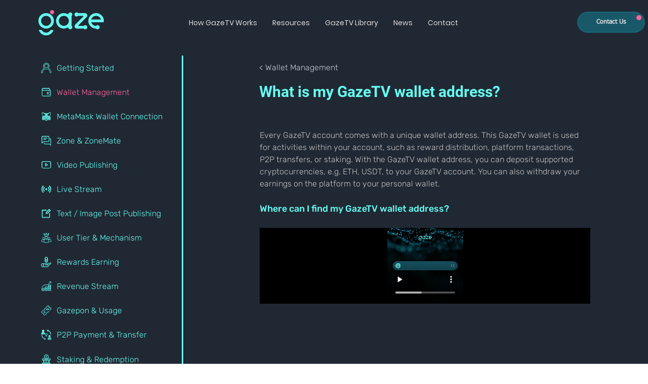

--- FILE ---
content_type: text/html; charset=UTF-8
request_url: https://www.gazetvf.com/wallet-management/what-is-my-gazetv-wallet-address
body_size: 186160
content:
<!DOCTYPE html>
<html lang="en">
<head>
  
  <!-- SEO Tags -->
  <title>What is my GazeTV wallet address?</title>
  <meta name="description" content="Every GazeTV account comes with a unique GazeTV wallet address. "/>
  <link rel="canonical" href="https://www.gazetvf.com/wallet-management/what-is-my-gazetv-wallet-address"/>
  <meta name="robots" content="index"/>
  <meta property="og:title" content="What is my GazeTV wallet address?"/>
  <meta property="og:description" content="Every GazeTV account comes with a unique GazeTV wallet address. "/>
  <meta property="og:url" content="https://www.gazetvf.com/wallet-management/what-is-my-gazetv-wallet-address"/>
  <meta property="og:site_name" content="GazeTV"/>
  <meta property="og:type" content="website"/>
  <script type="application/ld+json">{}</script>
  <script type="application/ld+json">{}</script>
  <meta name="fb_admins_meta_tag" content="GazeTVF"/>
  <meta property="fb:admins" content="GazeTVF"/>
  <meta name="twitter:card" content="summary_large_image"/>
  <meta name="twitter:title" content="What is my GazeTV wallet address?"/>
  <meta name="twitter:description" content="Every GazeTV account comes with a unique GazeTV wallet address. "/>

  
  <meta charset='utf-8'>
  <meta name="viewport" content="width=device-width, initial-scale=1" id="wixDesktopViewport" />
  <meta http-equiv="X-UA-Compatible" content="IE=edge">
  <meta name="generator" content="Wix.com Website Builder"/>

  <link rel="icon" sizes="192x192" href="https://static.wixstatic.com/media/96e4fc_cc5eb391e4944375b32877ddb9bd0297%7Emv2.png/v1/fill/w_192%2Ch_192%2Clg_1%2Cusm_0.66_1.00_0.01/96e4fc_cc5eb391e4944375b32877ddb9bd0297%7Emv2.png" type="image/png"/>
  <link rel="shortcut icon" href="https://static.wixstatic.com/media/96e4fc_cc5eb391e4944375b32877ddb9bd0297%7Emv2.png/v1/fill/w_192%2Ch_192%2Clg_1%2Cusm_0.66_1.00_0.01/96e4fc_cc5eb391e4944375b32877ddb9bd0297%7Emv2.png" type="image/png"/>
  <link rel="apple-touch-icon" href="https://static.wixstatic.com/media/96e4fc_cc5eb391e4944375b32877ddb9bd0297%7Emv2.png/v1/fill/w_180%2Ch_180%2Clg_1%2Cusm_0.66_1.00_0.01/96e4fc_cc5eb391e4944375b32877ddb9bd0297%7Emv2.png" type="image/png"/>

  <!-- Safari Pinned Tab Icon -->
  <!-- <link rel="mask-icon" href="https://static.wixstatic.com/media/96e4fc_cc5eb391e4944375b32877ddb9bd0297%7Emv2.png/v1/fill/w_192%2Ch_192%2Clg_1%2Cusm_0.66_1.00_0.01/96e4fc_cc5eb391e4944375b32877ddb9bd0297%7Emv2.png"> -->

  <!-- Original trials -->
  


  <!-- Segmenter Polyfill -->
  <script>
    if (!window.Intl || !window.Intl.Segmenter) {
      (function() {
        var script = document.createElement('script');
        script.src = 'https://static.parastorage.com/unpkg/@formatjs/intl-segmenter@11.7.10/polyfill.iife.js';
        document.head.appendChild(script);
      })();
    }
  </script>

  <!-- Legacy Polyfills -->
  <script nomodule="" src="https://static.parastorage.com/unpkg/core-js-bundle@3.2.1/minified.js"></script>
  <script nomodule="" src="https://static.parastorage.com/unpkg/focus-within-polyfill@5.0.9/dist/focus-within-polyfill.js"></script>

  <!-- Performance API Polyfills -->
  <script>
  (function () {
    var noop = function noop() {};
    if ("performance" in window === false) {
      window.performance = {};
    }
    window.performance.mark = performance.mark || noop;
    window.performance.measure = performance.measure || noop;
    if ("now" in window.performance === false) {
      var nowOffset = Date.now();
      if (performance.timing && performance.timing.navigationStart) {
        nowOffset = performance.timing.navigationStart;
      }
      window.performance.now = function now() {
        return Date.now() - nowOffset;
      };
    }
  })();
  </script>

  <!-- Globals Definitions -->
  <script>
    (function () {
      var now = Date.now()
      window.initialTimestamps = {
        initialTimestamp: now,
        initialRequestTimestamp: Math.round(performance.timeOrigin ? performance.timeOrigin : now - performance.now())
      }

      window.thunderboltTag = "libs-releases-GA-local"
      window.thunderboltVersion = "1.16803.0"
    })();
  </script>

  <!-- Essential Viewer Model -->
  <script type="application/json" id="wix-essential-viewer-model">{"fleetConfig":{"fleetName":"thunderbolt-seo-isolated-renderer","type":"GA","code":0},"mode":{"qa":false,"enableTestApi":false,"debug":false,"ssrIndicator":false,"ssrOnly":false,"siteAssetsFallback":"enable","versionIndicator":false},"componentsLibrariesTopology":[{"artifactId":"editor-elements","namespace":"wixui","url":"https:\/\/static.parastorage.com\/services\/editor-elements\/1.14868.0"},{"artifactId":"editor-elements","namespace":"dsgnsys","url":"https:\/\/static.parastorage.com\/services\/editor-elements\/1.14868.0"}],"siteFeaturesConfigs":{"sessionManager":{"isRunningInDifferentSiteContext":false}},"language":{"userLanguage":"en"},"siteAssets":{"clientTopology":{"mediaRootUrl":"https:\/\/static.wixstatic.com","scriptsUrl":"static.parastorage.com","staticMediaUrl":"https:\/\/static.wixstatic.com\/media","moduleRepoUrl":"https:\/\/static.parastorage.com\/unpkg","fileRepoUrl":"https:\/\/static.parastorage.com\/services","viewerAppsUrl":"https:\/\/viewer-apps.parastorage.com","viewerAssetsUrl":"https:\/\/viewer-assets.parastorage.com","siteAssetsUrl":"https:\/\/siteassets.parastorage.com","pageJsonServerUrls":["https:\/\/pages.parastorage.com","https:\/\/staticorigin.wixstatic.com","https:\/\/www.gazetvf.com","https:\/\/fallback.wix.com\/wix-html-editor-pages-webapp\/page"],"pathOfTBModulesInFileRepoForFallback":"wix-thunderbolt\/dist\/"}},"siteFeatures":["accessibility","appMonitoring","assetsLoader","businessLogger","captcha","clickHandlerRegistrar","codeEmbed","commonConfig","componentsLoader","componentsRegistry","consentPolicy","cyclicTabbing","domSelectors","dynamicPages","environmentWixCodeSdk","environment","locationWixCodeSdk","mpaNavigation","navigationManager","navigationPhases","ooi","pages","panorama","renderer","reporter","routerFetch","router","scrollRestoration","seoWixCodeSdk","seo","sessionManager","siteMembersWixCodeSdk","siteMembers","siteScrollBlocker","siteWixCodeSdk","speculationRules","ssrCache","stores","structureApi","thunderboltInitializer","tpaCommons","translations","usedPlatformApis","warmupData","windowMessageRegistrar","windowWixCodeSdk","wixCustomElementComponent","wixEmbedsApi","componentsReact","platform"],"site":{"externalBaseUrl":"https:\/\/www.gazetvf.com","isSEO":true},"media":{"staticMediaUrl":"https:\/\/static.wixstatic.com\/media","mediaRootUrl":"https:\/\/static.wixstatic.com\/","staticVideoUrl":"https:\/\/video.wixstatic.com\/"},"requestUrl":"https:\/\/www.gazetvf.com\/wallet-management\/what-is-my-gazetv-wallet-address","rollout":{"siteAssetsVersionsRollout":false,"isDACRollout":0,"isTBRollout":false},"commonConfig":{"brand":"wix","host":"VIEWER","bsi":"","consentPolicy":{},"consentPolicyHeader":{},"siteRevision":"904","renderingFlow":"NONE","language":"en","locale":"en-hk"},"interactionSampleRatio":0.01,"dynamicModelUrl":"https:\/\/www.gazetvf.com\/_api\/v2\/dynamicmodel","accessTokensUrl":"https:\/\/www.gazetvf.com\/_api\/v1\/access-tokens","isExcludedFromSecurityExperiments":false,"experiments":{"specs.thunderbolt.hardenFetchAndXHR":true,"specs.thunderbolt.securityExperiments":true}}</script>
  <script>window.viewerModel = JSON.parse(document.getElementById('wix-essential-viewer-model').textContent)</script>

  <script>
    window.commonConfig = viewerModel.commonConfig
  </script>

  
  <!-- BEGIN handleAccessTokens bundle -->

  <script data-url="https://static.parastorage.com/services/wix-thunderbolt/dist/handleAccessTokens.inline.4f2f9a53.bundle.min.js">(()=>{"use strict";function e(e){let{context:o,property:r,value:n,enumerable:i=!0}=e,c=e.get,l=e.set;if(!r||void 0===n&&!c&&!l)return new Error("property and value are required");let a=o||globalThis,s=a?.[r],u={};if(void 0!==n)u.value=n;else{if(c){let e=t(c);e&&(u.get=e)}if(l){let e=t(l);e&&(u.set=e)}}let p={...u,enumerable:i||!1,configurable:!1};void 0!==n&&(p.writable=!1);try{Object.defineProperty(a,r,p)}catch(e){return e instanceof TypeError?s:e}return s}function t(e,t){return"function"==typeof e?e:!0===e?.async&&"function"==typeof e.func?t?async function(t){return e.func(t)}:async function(){return e.func()}:"function"==typeof e?.func?e.func:void 0}try{e({property:"strictDefine",value:e})}catch{}try{e({property:"defineStrictObject",value:r})}catch{}try{e({property:"defineStrictMethod",value:n})}catch{}var o=["toString","toLocaleString","valueOf","constructor","prototype"];function r(t){let{context:n,property:c,propertiesToExclude:l=[],skipPrototype:a=!1,hardenPrototypePropertiesToExclude:s=[]}=t;if(!c)return new Error("property is required");let u=(n||globalThis)[c],p={},f=i(n,c);u&&("object"==typeof u||"function"==typeof u)&&Reflect.ownKeys(u).forEach(t=>{if(!l.includes(t)&&!o.includes(t)){let o=i(u,t);if(o&&(o.writable||o.configurable)){let{value:r,get:n,set:i,enumerable:c=!1}=o,l={};void 0!==r?l.value=r:n?l.get=n:i&&(l.set=i);try{let o=e({context:u,property:t,...l,enumerable:c});p[t]=o}catch(e){if(!(e instanceof TypeError))throw e;try{p[t]=o.value||o.get||o.set}catch{}}}}});let d={originalObject:u,originalProperties:p};if(!a&&void 0!==u?.prototype){let e=r({context:u,property:"prototype",propertiesToExclude:s,skipPrototype:!0});e instanceof Error||(d.originalPrototype=e?.originalObject,d.originalPrototypeProperties=e?.originalProperties)}return e({context:n,property:c,value:u,enumerable:f?.enumerable}),d}function n(t,o){let r=(o||globalThis)[t],n=i(o||globalThis,t);return r&&n&&(n.writable||n.configurable)?(Object.freeze(r),e({context:globalThis,property:t,value:r})):r}function i(e,t){if(e&&t)try{return Reflect.getOwnPropertyDescriptor(e,t)}catch{return}}function c(e){if("string"!=typeof e)return e;try{return decodeURIComponent(e).toLowerCase().trim()}catch{return e.toLowerCase().trim()}}function l(e,t){let o="";if("string"==typeof e)o=e.split("=")[0]?.trim()||"";else{if(!e||"string"!=typeof e.name)return!1;o=e.name}return t.has(c(o)||"")}function a(e,t){let o;return o="string"==typeof e?e.split(";").map(e=>e.trim()).filter(e=>e.length>0):e||[],o.filter(e=>!l(e,t))}var s=null;function u(){return null===s&&(s=typeof Document>"u"?void 0:Object.getOwnPropertyDescriptor(Document.prototype,"cookie")),s}function p(t,o){if(!globalThis?.cookieStore)return;let r=globalThis.cookieStore.get.bind(globalThis.cookieStore),n=globalThis.cookieStore.getAll.bind(globalThis.cookieStore),i=globalThis.cookieStore.set.bind(globalThis.cookieStore),c=globalThis.cookieStore.delete.bind(globalThis.cookieStore);return e({context:globalThis.CookieStore.prototype,property:"get",value:async function(e){return l(("string"==typeof e?e:e.name)||"",t)?null:r.call(this,e)},enumerable:!0}),e({context:globalThis.CookieStore.prototype,property:"getAll",value:async function(){return a(await n.apply(this,Array.from(arguments)),t)},enumerable:!0}),e({context:globalThis.CookieStore.prototype,property:"set",value:async function(){let e=Array.from(arguments);if(!l(1===e.length?e[0].name:e[0],t))return i.apply(this,e);o&&console.warn(o)},enumerable:!0}),e({context:globalThis.CookieStore.prototype,property:"delete",value:async function(){let e=Array.from(arguments);if(!l(1===e.length?e[0].name:e[0],t))return c.apply(this,e)},enumerable:!0}),e({context:globalThis.cookieStore,property:"prototype",value:globalThis.CookieStore.prototype,enumerable:!1}),e({context:globalThis,property:"cookieStore",value:globalThis.cookieStore,enumerable:!0}),{get:r,getAll:n,set:i,delete:c}}var f=["TextEncoder","TextDecoder","XMLHttpRequestEventTarget","EventTarget","URL","JSON","Reflect","Object","Array","Map","Set","WeakMap","WeakSet","Promise","Symbol","Error"],d=["addEventListener","removeEventListener","dispatchEvent","encodeURI","encodeURIComponent","decodeURI","decodeURIComponent"];const y=(e,t)=>{try{const o=t?t.get.call(document):document.cookie;return o.split(";").map(e=>e.trim()).filter(t=>t?.startsWith(e))[0]?.split("=")[1]}catch(e){return""}},g=(e="",t="",o="/")=>`${e}=; ${t?`domain=${t};`:""} max-age=0; path=${o}; expires=Thu, 01 Jan 1970 00:00:01 GMT`;function m(){(function(){if("undefined"!=typeof window){const e=performance.getEntriesByType("navigation")[0];return"back_forward"===(e?.type||"")}return!1})()&&function(){const{counter:e}=function(){const e=b("getItem");if(e){const[t,o]=e.split("-"),r=o?parseInt(o,10):0;if(r>=3){const e=t?Number(t):0;if(Date.now()-e>6e4)return{counter:0}}return{counter:r}}return{counter:0}}();e<3?(!function(e=1){b("setItem",`${Date.now()}-${e}`)}(e+1),window.location.reload()):console.error("ATS: Max reload attempts reached")}()}function b(e,t){try{return sessionStorage[e]("reload",t||"")}catch(e){console.error("ATS: Error calling sessionStorage:",e)}}const h="client-session-bind",v="sec-fetch-unsupported",{experiments:w}=window.viewerModel,T=[h,"client-binding",v,"svSession","smSession","server-session-bind","wixSession2","wixSession3"].map(e=>e.toLowerCase()),{cookie:S}=function(t,o){let r=new Set(t);return e({context:document,property:"cookie",set:{func:e=>function(e,t,o,r){let n=u(),i=c(t.split(";")[0]||"")||"";[...o].every(e=>!i.startsWith(e.toLowerCase()))&&n?.set?n.set.call(e,t):r&&console.warn(r)}(document,e,r,o)},get:{func:()=>function(e,t){let o=u();if(!o?.get)throw new Error("Cookie descriptor or getter not available");return a(o.get.call(e),t).join("; ")}(document,r)},enumerable:!0}),{cookieStore:p(r,o),cookie:u()}}(T),k="tbReady",x="security_overrideGlobals",{experiments:E,siteFeaturesConfigs:C,accessTokensUrl:P}=window.viewerModel,R=P,M={},O=(()=>{const e=y(h,S);if(w["specs.thunderbolt.browserCacheReload"]){y(v,S)||e?b("removeItem"):m()}return(()=>{const e=g(h),t=g(h,location.hostname);S.set.call(document,e),S.set.call(document,t)})(),e})();O&&(M["client-binding"]=O);const D=fetch;addEventListener(k,function e(t){const{logger:o}=t.detail;try{window.tb.init({fetch:D,fetchHeaders:M})}catch(e){const t=new Error("TB003");o.meter(`${x}_${t.message}`,{paramsOverrides:{errorType:x,eventString:t.message}}),window?.viewerModel?.mode.debug&&console.error(e)}finally{removeEventListener(k,e)}}),E["specs.thunderbolt.hardenFetchAndXHR"]||(window.fetchDynamicModel=()=>C.sessionManager.isRunningInDifferentSiteContext?Promise.resolve({}):fetch(R,{credentials:"same-origin",headers:M}).then(function(e){if(!e.ok)throw new Error(`[${e.status}]${e.statusText}`);return e.json()}),window.dynamicModelPromise=window.fetchDynamicModel())})();
//# sourceMappingURL=https://static.parastorage.com/services/wix-thunderbolt/dist/handleAccessTokens.inline.4f2f9a53.bundle.min.js.map</script>

<!-- END handleAccessTokens bundle -->

<!-- BEGIN overrideGlobals bundle -->

<script data-url="https://static.parastorage.com/services/wix-thunderbolt/dist/overrideGlobals.inline.ec13bfcf.bundle.min.js">(()=>{"use strict";function e(e){let{context:r,property:o,value:n,enumerable:i=!0}=e,c=e.get,a=e.set;if(!o||void 0===n&&!c&&!a)return new Error("property and value are required");let l=r||globalThis,u=l?.[o],s={};if(void 0!==n)s.value=n;else{if(c){let e=t(c);e&&(s.get=e)}if(a){let e=t(a);e&&(s.set=e)}}let p={...s,enumerable:i||!1,configurable:!1};void 0!==n&&(p.writable=!1);try{Object.defineProperty(l,o,p)}catch(e){return e instanceof TypeError?u:e}return u}function t(e,t){return"function"==typeof e?e:!0===e?.async&&"function"==typeof e.func?t?async function(t){return e.func(t)}:async function(){return e.func()}:"function"==typeof e?.func?e.func:void 0}try{e({property:"strictDefine",value:e})}catch{}try{e({property:"defineStrictObject",value:o})}catch{}try{e({property:"defineStrictMethod",value:n})}catch{}var r=["toString","toLocaleString","valueOf","constructor","prototype"];function o(t){let{context:n,property:c,propertiesToExclude:a=[],skipPrototype:l=!1,hardenPrototypePropertiesToExclude:u=[]}=t;if(!c)return new Error("property is required");let s=(n||globalThis)[c],p={},f=i(n,c);s&&("object"==typeof s||"function"==typeof s)&&Reflect.ownKeys(s).forEach(t=>{if(!a.includes(t)&&!r.includes(t)){let r=i(s,t);if(r&&(r.writable||r.configurable)){let{value:o,get:n,set:i,enumerable:c=!1}=r,a={};void 0!==o?a.value=o:n?a.get=n:i&&(a.set=i);try{let r=e({context:s,property:t,...a,enumerable:c});p[t]=r}catch(e){if(!(e instanceof TypeError))throw e;try{p[t]=r.value||r.get||r.set}catch{}}}}});let d={originalObject:s,originalProperties:p};if(!l&&void 0!==s?.prototype){let e=o({context:s,property:"prototype",propertiesToExclude:u,skipPrototype:!0});e instanceof Error||(d.originalPrototype=e?.originalObject,d.originalPrototypeProperties=e?.originalProperties)}return e({context:n,property:c,value:s,enumerable:f?.enumerable}),d}function n(t,r){let o=(r||globalThis)[t],n=i(r||globalThis,t);return o&&n&&(n.writable||n.configurable)?(Object.freeze(o),e({context:globalThis,property:t,value:o})):o}function i(e,t){if(e&&t)try{return Reflect.getOwnPropertyDescriptor(e,t)}catch{return}}function c(e){if("string"!=typeof e)return e;try{return decodeURIComponent(e).toLowerCase().trim()}catch{return e.toLowerCase().trim()}}function a(e,t){return e instanceof Headers?e.forEach((r,o)=>{l(o,t)||e.delete(o)}):Object.keys(e).forEach(r=>{l(r,t)||delete e[r]}),e}function l(e,t){return!t.has(c(e)||"")}function u(e,t){let r=!0,o=function(e){let t,r;if(globalThis.Request&&e instanceof Request)t=e.url;else{if("function"!=typeof e?.toString)throw new Error("Unsupported type for url");t=e.toString()}try{return new URL(t).pathname}catch{return r=t.replace(/#.+/gi,"").split("?").shift(),r.startsWith("/")?r:`/${r}`}}(e),n=c(o);return n&&t.some(e=>n.includes(e))&&(r=!1),r}function s(t,r,o){let n=fetch,i=XMLHttpRequest,c=new Set(r);function s(){let e=new i,r=e.open,n=e.setRequestHeader;return e.open=function(){let n=Array.from(arguments),i=n[1];if(n.length<2||u(i,t))return r.apply(e,n);throw new Error(o||`Request not allowed for path ${i}`)},e.setRequestHeader=function(t,r){l(decodeURIComponent(t),c)&&n.call(e,t,r)},e}return e({property:"fetch",value:function(){let e=function(e,t){return globalThis.Request&&e[0]instanceof Request&&e[0]?.headers?a(e[0].headers,t):e[1]?.headers&&a(e[1].headers,t),e}(arguments,c);return u(arguments[0],t)?n.apply(globalThis,Array.from(e)):new Promise((e,t)=>{t(new Error(o||`Request not allowed for path ${arguments[0]}`))})},enumerable:!0}),e({property:"XMLHttpRequest",value:s,enumerable:!0}),Object.keys(i).forEach(e=>{s[e]=i[e]}),{fetch:n,XMLHttpRequest:i}}var p=["TextEncoder","TextDecoder","XMLHttpRequestEventTarget","EventTarget","URL","JSON","Reflect","Object","Array","Map","Set","WeakMap","WeakSet","Promise","Symbol","Error"],f=["addEventListener","removeEventListener","dispatchEvent","encodeURI","encodeURIComponent","decodeURI","decodeURIComponent"];const d=function(){let t=globalThis.open,r=document.open;function o(e,r,o){let n="string"!=typeof e,i=t.call(window,e,r,o);return n||e&&function(e){return e.startsWith("//")&&/(?:[a-z0-9](?:[a-z0-9-]{0,61}[a-z0-9])?\.)+[a-z0-9][a-z0-9-]{0,61}[a-z0-9]/g.test(`${location.protocol}:${e}`)&&(e=`${location.protocol}${e}`),!e.startsWith("http")||new URL(e).hostname===location.hostname}(e)?{}:i}return e({property:"open",value:o,context:globalThis,enumerable:!0}),e({property:"open",value:function(e,t,n){return e?o(e,t,n):r.call(document,e||"",t||"",n||"")},context:document,enumerable:!0}),{open:t,documentOpen:r}},y=function(){let t=document.createElement,r=Element.prototype.setAttribute,o=Element.prototype.setAttributeNS;return e({property:"createElement",context:document,value:function(n,i){let a=t.call(document,n,i);if("iframe"===c(n)){e({property:"srcdoc",context:a,get:()=>"",set:()=>{console.warn("`srcdoc` is not allowed in iframe elements.")}});let t=function(e,t){"srcdoc"!==e.toLowerCase()?r.call(a,e,t):console.warn("`srcdoc` attribute is not allowed to be set.")},n=function(e,t,r){"srcdoc"!==t.toLowerCase()?o.call(a,e,t,r):console.warn("`srcdoc` attribute is not allowed to be set.")};a.setAttribute=t,a.setAttributeNS=n}return a},enumerable:!0}),{createElement:t,setAttribute:r,setAttributeNS:o}},m=["client-binding"],b=["/_api/v1/access-tokens","/_api/v2/dynamicmodel","/_api/one-app-session-web/v3/businesses"],h=function(){let t=setTimeout,r=setInterval;return o("setTimeout",0,globalThis),o("setInterval",0,globalThis),{setTimeout:t,setInterval:r};function o(t,r,o){let n=o||globalThis,i=n[t];if(!i||"function"!=typeof i)throw new Error(`Function ${t} not found or is not a function`);e({property:t,value:function(){let e=Array.from(arguments);if("string"!=typeof e[r])return i.apply(n,e);console.warn(`Calling ${t} with a String Argument at index ${r} is not allowed`)},context:o,enumerable:!0})}},v=function(){if(navigator&&"serviceWorker"in navigator){let t=navigator.serviceWorker.register;return e({context:navigator.serviceWorker,property:"register",value:function(){console.log("Service worker registration is not allowed")},enumerable:!0}),{register:t}}return{}};performance.mark("overrideGlobals started");const{isExcludedFromSecurityExperiments:g,experiments:w}=window.viewerModel,E=!g&&w["specs.thunderbolt.securityExperiments"];try{d(),E&&y(),w["specs.thunderbolt.hardenFetchAndXHR"]&&E&&s(b,m),v(),(e=>{let t=[],r=[];r=r.concat(["TextEncoder","TextDecoder"]),e&&(r=r.concat(["XMLHttpRequestEventTarget","EventTarget"])),r=r.concat(["URL","JSON"]),e&&(t=t.concat(["addEventListener","removeEventListener"])),t=t.concat(["encodeURI","encodeURIComponent","decodeURI","decodeURIComponent"]),r=r.concat(["String","Number"]),e&&r.push("Object"),r=r.concat(["Reflect"]),t.forEach(e=>{n(e),["addEventListener","removeEventListener"].includes(e)&&n(e,document)}),r.forEach(e=>{o({property:e})})})(E),E&&h()}catch(e){window?.viewerModel?.mode.debug&&console.error(e);const t=new Error("TB006");window.fedops?.reportError(t,"security_overrideGlobals"),window.Sentry?window.Sentry.captureException(t):globalThis.defineStrictProperty("sentryBuffer",[t],window,!1)}performance.mark("overrideGlobals ended")})();
//# sourceMappingURL=https://static.parastorage.com/services/wix-thunderbolt/dist/overrideGlobals.inline.ec13bfcf.bundle.min.js.map</script>

<!-- END overrideGlobals bundle -->


  
  <script>
    window.commonConfig = viewerModel.commonConfig

	
  </script>

  <!-- Initial CSS -->
  <style data-url="https://static.parastorage.com/services/wix-thunderbolt/dist/main.347af09f.min.css">@keyframes slide-horizontal-new{0%{transform:translateX(100%)}}@keyframes slide-horizontal-old{80%{opacity:1}to{opacity:0;transform:translateX(-100%)}}@keyframes slide-vertical-new{0%{transform:translateY(-100%)}}@keyframes slide-vertical-old{80%{opacity:1}to{opacity:0;transform:translateY(100%)}}@keyframes out-in-new{0%{opacity:0}}@keyframes out-in-old{to{opacity:0}}:root:active-view-transition{view-transition-name:none}::view-transition{pointer-events:none}:root:active-view-transition::view-transition-new(page-group),:root:active-view-transition::view-transition-old(page-group){animation-duration:.6s;cursor:wait;pointer-events:all}:root:active-view-transition-type(SlideHorizontal)::view-transition-old(page-group){animation:slide-horizontal-old .6s cubic-bezier(.83,0,.17,1) forwards;mix-blend-mode:normal}:root:active-view-transition-type(SlideHorizontal)::view-transition-new(page-group){animation:slide-horizontal-new .6s cubic-bezier(.83,0,.17,1) backwards;mix-blend-mode:normal}:root:active-view-transition-type(SlideVertical)::view-transition-old(page-group){animation:slide-vertical-old .6s cubic-bezier(.83,0,.17,1) forwards;mix-blend-mode:normal}:root:active-view-transition-type(SlideVertical)::view-transition-new(page-group){animation:slide-vertical-new .6s cubic-bezier(.83,0,.17,1) backwards;mix-blend-mode:normal}:root:active-view-transition-type(OutIn)::view-transition-old(page-group){animation:out-in-old .35s cubic-bezier(.22,1,.36,1) forwards}:root:active-view-transition-type(OutIn)::view-transition-new(page-group){animation:out-in-new .35s cubic-bezier(.64,0,.78,0) .35s backwards}@media(prefers-reduced-motion:reduce){::view-transition-group(*),::view-transition-new(*),::view-transition-old(*){animation:none!important}}body,html{background:transparent;border:0;margin:0;outline:0;padding:0;vertical-align:baseline}body{--scrollbar-width:0px;font-family:Arial,Helvetica,sans-serif;font-size:10px}body,html{height:100%}body{overflow-x:auto;overflow-y:scroll}body:not(.responsive) #site-root{min-width:var(--site-width);width:100%}body:not([data-js-loaded]) [data-hide-prejs]{visibility:hidden}interact-element{display:contents}#SITE_CONTAINER{position:relative}:root{--one-unit:1vw;--section-max-width:9999px;--spx-stopper-max:9999px;--spx-stopper-min:0px;--browser-zoom:1}@supports(-webkit-appearance:none) and (stroke-color:transparent){:root{--safari-sticky-fix:opacity;--experimental-safari-sticky-fix:translateZ(0)}}@supports(container-type:inline-size){:root{--one-unit:1cqw}}[id^=oldHoverBox-]{mix-blend-mode:plus-lighter;transition:opacity .5s ease,visibility .5s ease}[data-mesh-id$=inlineContent-gridContainer]:has(>[id^=oldHoverBox-]){isolation:isolate}</style>
<style data-url="https://static.parastorage.com/services/wix-thunderbolt/dist/main.renderer.25146d00.min.css">a,abbr,acronym,address,applet,b,big,blockquote,button,caption,center,cite,code,dd,del,dfn,div,dl,dt,em,fieldset,font,footer,form,h1,h2,h3,h4,h5,h6,header,i,iframe,img,ins,kbd,label,legend,li,nav,object,ol,p,pre,q,s,samp,section,small,span,strike,strong,sub,sup,table,tbody,td,tfoot,th,thead,title,tr,tt,u,ul,var{background:transparent;border:0;margin:0;outline:0;padding:0;vertical-align:baseline}input,select,textarea{box-sizing:border-box;font-family:Helvetica,Arial,sans-serif}ol,ul{list-style:none}blockquote,q{quotes:none}ins{text-decoration:none}del{text-decoration:line-through}table{border-collapse:collapse;border-spacing:0}a{cursor:pointer;text-decoration:none}.testStyles{overflow-y:hidden}.reset-button{-webkit-appearance:none;background:none;border:0;color:inherit;font:inherit;line-height:normal;outline:0;overflow:visible;padding:0;-webkit-user-select:none;-moz-user-select:none;-ms-user-select:none}:focus{outline:none}body.device-mobile-optimized:not(.disable-site-overflow){overflow-x:hidden;overflow-y:scroll}body.device-mobile-optimized:not(.responsive) #SITE_CONTAINER{margin-left:auto;margin-right:auto;overflow-x:visible;position:relative;width:320px}body.device-mobile-optimized:not(.responsive):not(.blockSiteScrolling) #SITE_CONTAINER{margin-top:0}body.device-mobile-optimized>*{max-width:100%!important}body.device-mobile-optimized #site-root{overflow-x:hidden;overflow-y:hidden}@supports(overflow:clip){body.device-mobile-optimized #site-root{overflow-x:clip;overflow-y:clip}}body.device-mobile-non-optimized #SITE_CONTAINER #site-root{overflow-x:clip;overflow-y:clip}body.device-mobile-non-optimized.fullScreenMode{background-color:#5f6360}body.device-mobile-non-optimized.fullScreenMode #MOBILE_ACTIONS_MENU,body.device-mobile-non-optimized.fullScreenMode #SITE_BACKGROUND,body.device-mobile-non-optimized.fullScreenMode #site-root,body.fullScreenMode #WIX_ADS{visibility:hidden}body.fullScreenMode{overflow-x:hidden!important;overflow-y:hidden!important}body.fullScreenMode.device-mobile-optimized #TINY_MENU{opacity:0;pointer-events:none}body.fullScreenMode-scrollable.device-mobile-optimized{overflow-x:hidden!important;overflow-y:auto!important}body.fullScreenMode-scrollable.device-mobile-optimized #masterPage,body.fullScreenMode-scrollable.device-mobile-optimized #site-root{overflow-x:hidden!important;overflow-y:hidden!important}body.fullScreenMode-scrollable.device-mobile-optimized #SITE_BACKGROUND,body.fullScreenMode-scrollable.device-mobile-optimized #masterPage{height:auto!important}body.fullScreenMode-scrollable.device-mobile-optimized #masterPage.mesh-layout{height:0!important}body.blockSiteScrolling,body.siteScrollingBlocked{position:fixed;width:100%}body.siteScrollingBlockedIOSFix{overflow:hidden!important}body.blockSiteScrolling #SITE_CONTAINER{margin-top:calc(var(--blocked-site-scroll-margin-top)*-1)}#site-root{margin:0 auto;min-height:100%;position:relative;top:var(--wix-ads-height)}#site-root img:not([src]){visibility:hidden}#site-root svg img:not([src]){visibility:visible}.auto-generated-link{color:inherit}#SCROLL_TO_BOTTOM,#SCROLL_TO_TOP{height:0}.has-click-trigger{cursor:pointer}.fullScreenOverlay{bottom:0;display:flex;justify-content:center;left:0;overflow-y:hidden;position:fixed;right:0;top:-60px;z-index:1005}.fullScreenOverlay>.fullScreenOverlayContent{bottom:0;left:0;margin:0 auto;overflow:hidden;position:absolute;right:0;top:60px;transform:translateZ(0)}[data-mesh-id$=centeredContent],[data-mesh-id$=form],[data-mesh-id$=inlineContent]{pointer-events:none;position:relative}[data-mesh-id$=-gridWrapper],[data-mesh-id$=-rotated-wrapper]{pointer-events:none}[data-mesh-id$=-gridContainer]>*,[data-mesh-id$=-rotated-wrapper]>*,[data-mesh-id$=inlineContent]>:not([data-mesh-id$=-gridContainer]){pointer-events:auto}.device-mobile-optimized #masterPage.mesh-layout #SOSP_CONTAINER_CUSTOM_ID{grid-area:2/1/3/2;-ms-grid-row:2;position:relative}#masterPage.mesh-layout{-ms-grid-rows:max-content max-content min-content max-content;-ms-grid-columns:100%;align-items:start;display:-ms-grid;display:grid;grid-template-columns:100%;grid-template-rows:max-content max-content min-content max-content;justify-content:stretch}#masterPage.mesh-layout #PAGES_CONTAINER,#masterPage.mesh-layout #SITE_FOOTER-placeholder,#masterPage.mesh-layout #SITE_FOOTER_WRAPPER,#masterPage.mesh-layout #SITE_HEADER-placeholder,#masterPage.mesh-layout #SITE_HEADER_WRAPPER,#masterPage.mesh-layout #SOSP_CONTAINER_CUSTOM_ID[data-state~=mobileView],#masterPage.mesh-layout #soapAfterPagesContainer,#masterPage.mesh-layout #soapBeforePagesContainer{-ms-grid-row-align:start;-ms-grid-column-align:start;-ms-grid-column:1}#masterPage.mesh-layout #SITE_HEADER-placeholder,#masterPage.mesh-layout #SITE_HEADER_WRAPPER{grid-area:1/1/2/2;-ms-grid-row:1}#masterPage.mesh-layout #PAGES_CONTAINER,#masterPage.mesh-layout #soapAfterPagesContainer,#masterPage.mesh-layout #soapBeforePagesContainer{grid-area:3/1/4/2;-ms-grid-row:3}#masterPage.mesh-layout #soapAfterPagesContainer,#masterPage.mesh-layout #soapBeforePagesContainer{width:100%}#masterPage.mesh-layout #PAGES_CONTAINER{align-self:stretch}#masterPage.mesh-layout main#PAGES_CONTAINER{display:block}#masterPage.mesh-layout #SITE_FOOTER-placeholder,#masterPage.mesh-layout #SITE_FOOTER_WRAPPER{grid-area:4/1/5/2;-ms-grid-row:4}#masterPage.mesh-layout #SITE_PAGES,#masterPage.mesh-layout [data-mesh-id=PAGES_CONTAINERcenteredContent],#masterPage.mesh-layout [data-mesh-id=PAGES_CONTAINERinlineContent]{height:100%}#masterPage.mesh-layout.desktop>*{width:100%}#masterPage.mesh-layout #PAGES_CONTAINER,#masterPage.mesh-layout #SITE_FOOTER,#masterPage.mesh-layout #SITE_FOOTER_WRAPPER,#masterPage.mesh-layout #SITE_HEADER,#masterPage.mesh-layout #SITE_HEADER_WRAPPER,#masterPage.mesh-layout #SITE_PAGES,#masterPage.mesh-layout #masterPageinlineContent{position:relative}#masterPage.mesh-layout #SITE_HEADER{grid-area:1/1/2/2}#masterPage.mesh-layout #SITE_FOOTER{grid-area:4/1/5/2}#masterPage.mesh-layout.overflow-x-clip #SITE_FOOTER,#masterPage.mesh-layout.overflow-x-clip #SITE_HEADER{overflow-x:clip}[data-z-counter]{z-index:0}[data-z-counter="0"]{z-index:auto}.wixSiteProperties{-webkit-font-smoothing:antialiased;-moz-osx-font-smoothing:grayscale}:root{--wst-button-color-fill-primary:rgb(var(--color_48));--wst-button-color-border-primary:rgb(var(--color_49));--wst-button-color-text-primary:rgb(var(--color_50));--wst-button-color-fill-primary-hover:rgb(var(--color_51));--wst-button-color-border-primary-hover:rgb(var(--color_52));--wst-button-color-text-primary-hover:rgb(var(--color_53));--wst-button-color-fill-primary-disabled:rgb(var(--color_54));--wst-button-color-border-primary-disabled:rgb(var(--color_55));--wst-button-color-text-primary-disabled:rgb(var(--color_56));--wst-button-color-fill-secondary:rgb(var(--color_57));--wst-button-color-border-secondary:rgb(var(--color_58));--wst-button-color-text-secondary:rgb(var(--color_59));--wst-button-color-fill-secondary-hover:rgb(var(--color_60));--wst-button-color-border-secondary-hover:rgb(var(--color_61));--wst-button-color-text-secondary-hover:rgb(var(--color_62));--wst-button-color-fill-secondary-disabled:rgb(var(--color_63));--wst-button-color-border-secondary-disabled:rgb(var(--color_64));--wst-button-color-text-secondary-disabled:rgb(var(--color_65));--wst-color-fill-base-1:rgb(var(--color_36));--wst-color-fill-base-2:rgb(var(--color_37));--wst-color-fill-base-shade-1:rgb(var(--color_38));--wst-color-fill-base-shade-2:rgb(var(--color_39));--wst-color-fill-base-shade-3:rgb(var(--color_40));--wst-color-fill-accent-1:rgb(var(--color_41));--wst-color-fill-accent-2:rgb(var(--color_42));--wst-color-fill-accent-3:rgb(var(--color_43));--wst-color-fill-accent-4:rgb(var(--color_44));--wst-color-fill-background-primary:rgb(var(--color_11));--wst-color-fill-background-secondary:rgb(var(--color_12));--wst-color-text-primary:rgb(var(--color_15));--wst-color-text-secondary:rgb(var(--color_14));--wst-color-action:rgb(var(--color_18));--wst-color-disabled:rgb(var(--color_39));--wst-color-title:rgb(var(--color_45));--wst-color-subtitle:rgb(var(--color_46));--wst-color-line:rgb(var(--color_47));--wst-font-style-h2:var(--font_2);--wst-font-style-h3:var(--font_3);--wst-font-style-h4:var(--font_4);--wst-font-style-h5:var(--font_5);--wst-font-style-h6:var(--font_6);--wst-font-style-body-large:var(--font_7);--wst-font-style-body-medium:var(--font_8);--wst-font-style-body-small:var(--font_9);--wst-font-style-body-x-small:var(--font_10);--wst-color-custom-1:rgb(var(--color_13));--wst-color-custom-2:rgb(var(--color_16));--wst-color-custom-3:rgb(var(--color_17));--wst-color-custom-4:rgb(var(--color_19));--wst-color-custom-5:rgb(var(--color_20));--wst-color-custom-6:rgb(var(--color_21));--wst-color-custom-7:rgb(var(--color_22));--wst-color-custom-8:rgb(var(--color_23));--wst-color-custom-9:rgb(var(--color_24));--wst-color-custom-10:rgb(var(--color_25));--wst-color-custom-11:rgb(var(--color_26));--wst-color-custom-12:rgb(var(--color_27));--wst-color-custom-13:rgb(var(--color_28));--wst-color-custom-14:rgb(var(--color_29));--wst-color-custom-15:rgb(var(--color_30));--wst-color-custom-16:rgb(var(--color_31));--wst-color-custom-17:rgb(var(--color_32));--wst-color-custom-18:rgb(var(--color_33));--wst-color-custom-19:rgb(var(--color_34));--wst-color-custom-20:rgb(var(--color_35))}.wix-presets-wrapper{display:contents}</style>

  <meta name="format-detection" content="telephone=no">
  <meta name="skype_toolbar" content="skype_toolbar_parser_compatible">
  
  

  

  
      <!--pageHtmlEmbeds.head start-->
      <script type="wix/htmlEmbeds" id="pageHtmlEmbeds.head start"></script>
    
      <!-- HTML Meta Tags -->
<meta name="facebook-domain-verification" content="6tkuuxy0lb8uvhecszkz2lzw0v0jaf" />
    
      
<!-- Global site tag (gtag.js) - Google AdWords: AW-6895091501 -->
<script async src="https://www.googletagmanager.com/gtag/js?id=AW-6895091501"></script>
<script>
    !function(w, a) {
        w.dataLayer = w.dataLayer || [];
        function gtag(){dataLayer.push(arguments);}
        gtag('js', new Date());

        w[a] = (w[a] && w[a].filter(c => c.name !== 'gtag')) || [];
        w[a].push({
            name: 'gtag',
            report: gtag,
            config: {
                trackingId: 'AW-6895091501'
            }
        });
    }(window,"promoteAnalyticsChannels")
</script>
    
      <script type="wix/htmlEmbeds" id="pageHtmlEmbeds.head end"></script>
      <!--pageHtmlEmbeds.head end-->
  

  <!-- head performance data start -->
  
  <!-- head performance data end -->
  

    


    
<style data-href="https://static.parastorage.com/services/editor-elements-library/dist/thunderbolt/rb_wixui.thunderbolt[VerticalMenu_VerticalMenuTextSkin].83720b9e.min.css">.VUs9VM{margin:0 10px;opacity:.6}.m48Yht{height:auto!important}.fIxawB{direction:var(--direction)}.Ur5Vmd{direction:var(--item-direction);justify-content:var(--menu-item-align,var(--text-align,flex-start))}.A47Z2B{direction:var(--sub-menu-item-direction);justify-content:var(--sub-menu-item-align,var(--text-align,flex-start))}.IOfTmr .Z7cwZn{height:100%;position:relative;width:100%}.IOfTmr .E_2Q_U{min-width:100%;position:absolute;visibility:hidden;z-index:999}.IOfTmr .E_2Q_U.uf9Zs0{left:calc(100% + var(--SKINS_submenuMargin, 8px) - var(--brw, 1px))}.IOfTmr .E_2Q_U.pYmDZK{right:calc(100% + var(--SKINS_submenuMargin, 8px) - var(--brw, 1px))}.IOfTmr .E_2Q_U.OSGBAh{bottom:0}.IOfTmr .E_2Q_U.F8Lkq5{top:0}.IOfTmr .E_2Q_U:before{content:" ";height:100%;left:var(--sub-menu-open-direction-left,0);margin-left:calc(-1*var(--SKINS_submenuMargin, 8px));margin-right:calc(-1*var(--SKINS_submenuMargin, 8px));position:absolute;right:var(--sub-menu-open-direction-right,auto);top:0;width:var(--SKINS_submenuMargin,8px)}.IOfTmr .YGlZMx{background-color:rgba(var(--bg,var(--color_11,color_11)),var(--alpha-bg,1));border:solid var(--brw,1px) rgba(var(--brd,var(--color_15,color_15)),var(--alpha-brd,1));border-radius:var(--rd,0);box-shadow:var(--shd,0 1px 4px rgba(0,0,0,.6));box-sizing:border-box;height:calc(var(--item-height, 50px) - var(--separator-height-adjusted, 0px));transition:var(--itemBGColorTrans,background-color .4s ease 0s)}.IOfTmr .YGlZMx.amuh9Z>.DzUZFw>.a50_l6{cursor:default}.IOfTmr .YGlZMx.lBccMF{background-color:rgba(var(--bgs,var(--color_15,color_15)),var(--alpha-bgs,1))}.IOfTmr .YGlZMx.lBccMF>.DzUZFw>.a50_l6{color:rgb(var(--txts,var(--color_13,color_13)))}.IOfTmr .YGlZMx.F95vTA>.E_2Q_U{visibility:visible}.IOfTmr .YGlZMx.F95vTA:not(.amuh9Z){background-color:rgba(var(--bgh,var(--color_15,color_15)),var(--alpha-bgh,1))}.IOfTmr .YGlZMx.F95vTA:not(.amuh9Z)>.DzUZFw>.a50_l6{color:rgb(var(--txth,var(--color_13,color_13)))}.IOfTmr .E_2Q_U .YGlZMx{background-color:rgba(var(--SKINS_bgSubmenu,var(--color_11,color_11)),var(--alpha-SKINS_bgSubmenu,1));border-radius:var(--SKINS_submenuBR,0)}.IOfTmr .a50_l6{align-items:center;box-sizing:border-box;color:rgb(var(--txt,var(--color_15,color_15)));cursor:pointer;display:flex;font:var(--fnt,var(--font_1));height:100%;padding-left:var(--textSpacing,10px);padding-right:var(--textSpacing,10px);position:relative;white-space:nowrap}.IOfTmr .a50_l6,.IOfTmr .a50_l6:after{background-color:transparent;width:100%}.IOfTmr .a50_l6:after{content:" ";height:var(--separator-height-adjusted,0);left:0;position:absolute;top:100%}.IOfTmr .Z7cwZn .YGlZMx .a50_l6{line-height:calc(var(--item-height, 50px) - var(--separator-height-adjusted, 0px))}.IOfTmr .E_2Q_U .a50_l6{font:var(--SKINS_fntSubmenu,var(--font_1))}.IOfTmr .MfQCD7{height:var(--separator-height-adjusted,0);min-height:0;width:100%}.GnyZJd{margin:0 10px;opacity:.6}.YaHjZs{height:auto!important}.jb6PvT .URb070{height:100%;position:relative;width:100%}.jb6PvT .p2XJ7g{background-color:rgba(var(--SKINS_bgSubmenu,var(--color_11,color_11)),var(--alpha-SKINS_bgSubmenu,1));box-shadow:var(--shd,0 1px 4px rgba(0,0,0,.6));min-width:100%;position:absolute;visibility:hidden;z-index:999}.jb6PvT .p2XJ7g.tJTVTj{left:calc(100% + var(--SKINS_submenuMargin, 8px))}.jb6PvT .p2XJ7g.MkkiDc{right:calc(100% + var(--SKINS_submenuMargin, 8px))}.jb6PvT .p2XJ7g.Hd6X5Y{bottom:0}.jb6PvT .p2XJ7g.prs6WW{top:0}.jb6PvT .p2XJ7g:before{content:" ";height:100%;left:var(--sub-menu-open-direction-left,0);margin-left:calc(-1*var(--SKINS_submenuMargin, 8px));margin-right:calc(-1*var(--SKINS_submenuMargin, 8px));position:absolute;right:var(--sub-menu-open-direction-right,auto);top:0;width:var(--SKINS_submenuMargin,8px)}.jb6PvT .IxULAm{height:var(--item-height,50px);transition:var(--itemBGColorTrans,background-color .4s ease 0s)}.jb6PvT .IxULAm.jvI0Ma>.SC2Ukt>.IkoBbi{cursor:default}.jb6PvT .IxULAm.B9LC4A>.SC2Ukt>.IkoBbi{color:rgb(var(--txts,var(--color_13,color_13)))}.jb6PvT .IxULAm.PyDAe0>.p2XJ7g{visibility:visible}.jb6PvT .IxULAm.PyDAe0:not(.jvI0Ma)>.SC2Ukt>.IkoBbi{color:rgb(var(--txth,var(--color_13,color_13)))}.jb6PvT .IkoBbi{align-items:center;box-sizing:border-box;color:rgb(var(--txt,var(--color_15,color_15)));cursor:pointer;display:flex;font:var(--fnt,var(--font_1));height:100%;line-height:var(--item-height,50px);padding-left:var(--textSpacing,10px);padding-right:var(--textSpacing,10px);position:relative;white-space:nowrap;width:100%}.jb6PvT .p2XJ7g .IkoBbi{font:var(--SKINS_fntSubmenu,var(--font_1))}</style>
<style data-href="https://static.parastorage.com/services/editor-elements-library/dist/thunderbolt/rb_wixui.thunderbolt_bootstrap-classic.72e6a2a3.min.css">.PlZyDq{touch-action:manipulation}.uDW_Qe{align-items:center;box-sizing:border-box;display:flex;justify-content:var(--label-align);min-width:100%;text-align:initial;width:-moz-max-content;width:max-content}.uDW_Qe:before{max-width:var(--margin-start,0)}.uDW_Qe:after,.uDW_Qe:before{align-self:stretch;content:"";flex-grow:1}.uDW_Qe:after{max-width:var(--margin-end,0)}.FubTgk{height:100%}.FubTgk .uDW_Qe{border-radius:var(--corvid-border-radius,var(--rd,0));bottom:0;box-shadow:var(--shd,0 1px 4px rgba(0,0,0,.6));left:0;position:absolute;right:0;top:0;transition:var(--trans1,border-color .4s ease 0s,background-color .4s ease 0s)}.FubTgk .uDW_Qe:link,.FubTgk .uDW_Qe:visited{border-color:transparent}.FubTgk .l7_2fn{color:var(--corvid-color,rgb(var(--txt,var(--color_15,color_15))));font:var(--fnt,var(--font_5));margin:0;position:relative;transition:var(--trans2,color .4s ease 0s);white-space:nowrap}.FubTgk[aria-disabled=false] .uDW_Qe{background-color:var(--corvid-background-color,rgba(var(--bg,var(--color_17,color_17)),var(--alpha-bg,1)));border:solid var(--corvid-border-color,rgba(var(--brd,var(--color_15,color_15)),var(--alpha-brd,1))) var(--corvid-border-width,var(--brw,0));cursor:pointer!important}:host(.device-mobile-optimized) .FubTgk[aria-disabled=false]:active .uDW_Qe,body.device-mobile-optimized .FubTgk[aria-disabled=false]:active .uDW_Qe{background-color:var(--corvid-hover-background-color,rgba(var(--bgh,var(--color_18,color_18)),var(--alpha-bgh,1)));border-color:var(--corvid-hover-border-color,rgba(var(--brdh,var(--color_15,color_15)),var(--alpha-brdh,1)))}:host(.device-mobile-optimized) .FubTgk[aria-disabled=false]:active .l7_2fn,body.device-mobile-optimized .FubTgk[aria-disabled=false]:active .l7_2fn{color:var(--corvid-hover-color,rgb(var(--txth,var(--color_15,color_15))))}:host(:not(.device-mobile-optimized)) .FubTgk[aria-disabled=false]:hover .uDW_Qe,body:not(.device-mobile-optimized) .FubTgk[aria-disabled=false]:hover .uDW_Qe{background-color:var(--corvid-hover-background-color,rgba(var(--bgh,var(--color_18,color_18)),var(--alpha-bgh,1)));border-color:var(--corvid-hover-border-color,rgba(var(--brdh,var(--color_15,color_15)),var(--alpha-brdh,1)))}:host(:not(.device-mobile-optimized)) .FubTgk[aria-disabled=false]:hover .l7_2fn,body:not(.device-mobile-optimized) .FubTgk[aria-disabled=false]:hover .l7_2fn{color:var(--corvid-hover-color,rgb(var(--txth,var(--color_15,color_15))))}.FubTgk[aria-disabled=true] .uDW_Qe{background-color:var(--corvid-disabled-background-color,rgba(var(--bgd,204,204,204),var(--alpha-bgd,1)));border-color:var(--corvid-disabled-border-color,rgba(var(--brdd,204,204,204),var(--alpha-brdd,1)));border-style:solid;border-width:var(--corvid-border-width,var(--brw,0))}.FubTgk[aria-disabled=true] .l7_2fn{color:var(--corvid-disabled-color,rgb(var(--txtd,255,255,255)))}.uUxqWY{align-items:center;box-sizing:border-box;display:flex;justify-content:var(--label-align);min-width:100%;text-align:initial;width:-moz-max-content;width:max-content}.uUxqWY:before{max-width:var(--margin-start,0)}.uUxqWY:after,.uUxqWY:before{align-self:stretch;content:"";flex-grow:1}.uUxqWY:after{max-width:var(--margin-end,0)}.Vq4wYb[aria-disabled=false] .uUxqWY{cursor:pointer}:host(.device-mobile-optimized) .Vq4wYb[aria-disabled=false]:active .wJVzSK,body.device-mobile-optimized .Vq4wYb[aria-disabled=false]:active .wJVzSK{color:var(--corvid-hover-color,rgb(var(--txth,var(--color_15,color_15))));transition:var(--trans,color .4s ease 0s)}:host(:not(.device-mobile-optimized)) .Vq4wYb[aria-disabled=false]:hover .wJVzSK,body:not(.device-mobile-optimized) .Vq4wYb[aria-disabled=false]:hover .wJVzSK{color:var(--corvid-hover-color,rgb(var(--txth,var(--color_15,color_15))));transition:var(--trans,color .4s ease 0s)}.Vq4wYb .uUxqWY{bottom:0;left:0;position:absolute;right:0;top:0}.Vq4wYb .wJVzSK{color:var(--corvid-color,rgb(var(--txt,var(--color_15,color_15))));font:var(--fnt,var(--font_5));transition:var(--trans,color .4s ease 0s);white-space:nowrap}.Vq4wYb[aria-disabled=true] .wJVzSK{color:var(--corvid-disabled-color,rgb(var(--txtd,255,255,255)))}:host(:not(.device-mobile-optimized)) .CohWsy,body:not(.device-mobile-optimized) .CohWsy{display:flex}:host(:not(.device-mobile-optimized)) .V5AUxf,body:not(.device-mobile-optimized) .V5AUxf{-moz-column-gap:var(--margin);column-gap:var(--margin);direction:var(--direction);display:flex;margin:0 auto;position:relative;width:calc(100% - var(--padding)*2)}:host(:not(.device-mobile-optimized)) .V5AUxf>*,body:not(.device-mobile-optimized) .V5AUxf>*{direction:ltr;flex:var(--column-flex) 1 0%;left:0;margin-bottom:var(--padding);margin-top:var(--padding);min-width:0;position:relative;top:0}:host(.device-mobile-optimized) .V5AUxf,body.device-mobile-optimized .V5AUxf{display:block;padding-bottom:var(--padding-y);padding-left:var(--padding-x,0);padding-right:var(--padding-x,0);padding-top:var(--padding-y);position:relative}:host(.device-mobile-optimized) .V5AUxf>*,body.device-mobile-optimized .V5AUxf>*{margin-bottom:var(--margin);position:relative}:host(.device-mobile-optimized) .V5AUxf>:first-child,body.device-mobile-optimized .V5AUxf>:first-child{margin-top:var(--firstChildMarginTop,0)}:host(.device-mobile-optimized) .V5AUxf>:last-child,body.device-mobile-optimized .V5AUxf>:last-child{margin-bottom:var(--lastChildMarginBottom)}.LIhNy3{backface-visibility:hidden}.jhxvbR,.mtrorN{display:block;height:100%;width:100%}.jhxvbR img{max-width:var(--wix-img-max-width,100%)}.jhxvbR[data-animate-blur] img{filter:blur(9px);transition:filter .8s ease-in}.jhxvbR[data-animate-blur] img[data-load-done]{filter:none}.if7Vw2{height:100%;left:0;-webkit-mask-image:var(--mask-image,none);mask-image:var(--mask-image,none);-webkit-mask-position:var(--mask-position,0);mask-position:var(--mask-position,0);-webkit-mask-repeat:var(--mask-repeat,no-repeat);mask-repeat:var(--mask-repeat,no-repeat);-webkit-mask-size:var(--mask-size,100%);mask-size:var(--mask-size,100%);overflow:hidden;pointer-events:var(--fill-layer-background-media-pointer-events);position:absolute;top:0;width:100%}.if7Vw2.f0uTJH{clip:rect(0,auto,auto,0)}.if7Vw2 .i1tH8h{height:100%;position:absolute;top:0;width:100%}.if7Vw2 .DXi4PB{height:var(--fill-layer-image-height,100%);opacity:var(--fill-layer-image-opacity)}.if7Vw2 .DXi4PB img{height:100%;width:100%}@supports(-webkit-hyphens:none){.if7Vw2.f0uTJH{clip:auto;-webkit-clip-path:inset(0)}}.wG8dni{height:100%}.tcElKx{background-color:var(--bg-overlay-color);background-image:var(--bg-gradient);transition:var(--inherit-transition)}.ImALHf,.Ybjs9b{opacity:var(--fill-layer-video-opacity)}.UWmm3w{bottom:var(--media-padding-bottom);height:var(--media-padding-height);position:absolute;top:var(--media-padding-top);width:100%}.Yjj1af{transform:scale(var(--scale,1));transition:var(--transform-duration,transform 0s)}.ImALHf{height:100%;position:relative;width:100%}.KCM6zk{opacity:var(--fill-layer-video-opacity,var(--fill-layer-image-opacity,1))}.KCM6zk .DXi4PB,.KCM6zk .ImALHf,.KCM6zk .Ybjs9b{opacity:1}._uqPqy{clip-path:var(--fill-layer-clip)}._uqPqy,.eKyYhK{position:absolute;top:0}._uqPqy,.eKyYhK,.x0mqQS img{height:100%;width:100%}.pnCr6P{opacity:0}.blf7sp,.pnCr6P{position:absolute;top:0}.blf7sp{height:0;left:0;overflow:hidden;width:0}.rWP3Gv{left:0;pointer-events:var(--fill-layer-background-media-pointer-events);position:var(--fill-layer-background-media-position)}.Tr4n3d,.rWP3Gv,.wRqk6s{height:100%;top:0;width:100%}.wRqk6s{position:absolute}.Tr4n3d{background-color:var(--fill-layer-background-overlay-color);opacity:var(--fill-layer-background-overlay-blend-opacity-fallback,1);position:var(--fill-layer-background-overlay-position);transform:var(--fill-layer-background-overlay-transform)}@supports(mix-blend-mode:overlay){.Tr4n3d{mix-blend-mode:var(--fill-layer-background-overlay-blend-mode);opacity:var(--fill-layer-background-overlay-blend-opacity,1)}}.VXAmO2{--divider-pin-height__:min(1,calc(var(--divider-layers-pin-factor__) + 1));--divider-pin-layer-height__:var( --divider-layers-pin-factor__ );--divider-pin-border__:min(1,calc(var(--divider-layers-pin-factor__) / -1 + 1));height:calc(var(--divider-height__) + var(--divider-pin-height__)*var(--divider-layers-size__)*var(--divider-layers-y__))}.VXAmO2,.VXAmO2 .dy3w_9{left:0;position:absolute;width:100%}.VXAmO2 .dy3w_9{--divider-layer-i__:var(--divider-layer-i,0);background-position:left calc(50% + var(--divider-offset-x__) + var(--divider-layers-x__)*var(--divider-layer-i__)) bottom;background-repeat:repeat-x;border-bottom-style:solid;border-bottom-width:calc(var(--divider-pin-border__)*var(--divider-layer-i__)*var(--divider-layers-y__));height:calc(var(--divider-height__) + var(--divider-pin-layer-height__)*var(--divider-layer-i__)*var(--divider-layers-y__));opacity:calc(1 - var(--divider-layer-i__)/(var(--divider-layer-i__) + 1))}.UORcXs{--divider-height__:var(--divider-top-height,auto);--divider-offset-x__:var(--divider-top-offset-x,0px);--divider-layers-size__:var(--divider-top-layers-size,0);--divider-layers-y__:var(--divider-top-layers-y,0px);--divider-layers-x__:var(--divider-top-layers-x,0px);--divider-layers-pin-factor__:var(--divider-top-layers-pin-factor,0);border-top:var(--divider-top-padding,0) solid var(--divider-top-color,currentColor);opacity:var(--divider-top-opacity,1);top:0;transform:var(--divider-top-flip,scaleY(-1))}.UORcXs .dy3w_9{background-image:var(--divider-top-image,none);background-size:var(--divider-top-size,contain);border-color:var(--divider-top-color,currentColor);bottom:0;filter:var(--divider-top-filter,none)}.UORcXs .dy3w_9[data-divider-layer="1"]{display:var(--divider-top-layer-1-display,block)}.UORcXs .dy3w_9[data-divider-layer="2"]{display:var(--divider-top-layer-2-display,block)}.UORcXs .dy3w_9[data-divider-layer="3"]{display:var(--divider-top-layer-3-display,block)}.Io4VUz{--divider-height__:var(--divider-bottom-height,auto);--divider-offset-x__:var(--divider-bottom-offset-x,0px);--divider-layers-size__:var(--divider-bottom-layers-size,0);--divider-layers-y__:var(--divider-bottom-layers-y,0px);--divider-layers-x__:var(--divider-bottom-layers-x,0px);--divider-layers-pin-factor__:var(--divider-bottom-layers-pin-factor,0);border-bottom:var(--divider-bottom-padding,0) solid var(--divider-bottom-color,currentColor);bottom:0;opacity:var(--divider-bottom-opacity,1);transform:var(--divider-bottom-flip,none)}.Io4VUz .dy3w_9{background-image:var(--divider-bottom-image,none);background-size:var(--divider-bottom-size,contain);border-color:var(--divider-bottom-color,currentColor);bottom:0;filter:var(--divider-bottom-filter,none)}.Io4VUz .dy3w_9[data-divider-layer="1"]{display:var(--divider-bottom-layer-1-display,block)}.Io4VUz .dy3w_9[data-divider-layer="2"]{display:var(--divider-bottom-layer-2-display,block)}.Io4VUz .dy3w_9[data-divider-layer="3"]{display:var(--divider-bottom-layer-3-display,block)}.YzqVVZ{overflow:visible;position:relative}.mwF7X1{backface-visibility:hidden}.YGilLk{cursor:pointer}.Tj01hh{display:block}.MW5IWV,.Tj01hh{height:100%;width:100%}.MW5IWV{left:0;-webkit-mask-image:var(--mask-image,none);mask-image:var(--mask-image,none);-webkit-mask-position:var(--mask-position,0);mask-position:var(--mask-position,0);-webkit-mask-repeat:var(--mask-repeat,no-repeat);mask-repeat:var(--mask-repeat,no-repeat);-webkit-mask-size:var(--mask-size,100%);mask-size:var(--mask-size,100%);overflow:hidden;pointer-events:var(--fill-layer-background-media-pointer-events);position:absolute;top:0}.MW5IWV.N3eg0s{clip:rect(0,auto,auto,0)}.MW5IWV .Kv1aVt{height:100%;position:absolute;top:0;width:100%}.MW5IWV .dLPlxY{height:var(--fill-layer-image-height,100%);opacity:var(--fill-layer-image-opacity)}.MW5IWV .dLPlxY img{height:100%;width:100%}@supports(-webkit-hyphens:none){.MW5IWV.N3eg0s{clip:auto;-webkit-clip-path:inset(0)}}.VgO9Yg{height:100%}.LWbAav{background-color:var(--bg-overlay-color);background-image:var(--bg-gradient);transition:var(--inherit-transition)}.K_YxMd,.yK6aSC{opacity:var(--fill-layer-video-opacity)}.NGjcJN{bottom:var(--media-padding-bottom);height:var(--media-padding-height);position:absolute;top:var(--media-padding-top);width:100%}.mNGsUM{transform:scale(var(--scale,1));transition:var(--transform-duration,transform 0s)}.K_YxMd{height:100%;position:relative;width:100%}wix-media-canvas{display:block;height:100%}.I8xA4L{opacity:var(--fill-layer-video-opacity,var(--fill-layer-image-opacity,1))}.I8xA4L .K_YxMd,.I8xA4L .dLPlxY,.I8xA4L .yK6aSC{opacity:1}.bX9O_S{clip-path:var(--fill-layer-clip)}.Z_wCwr,.bX9O_S{position:absolute;top:0}.Jxk_UL img,.Z_wCwr,.bX9O_S{height:100%;width:100%}.K8MSra{opacity:0}.K8MSra,.YTb3b4{position:absolute;top:0}.YTb3b4{height:0;left:0;overflow:hidden;width:0}.SUz0WK{left:0;pointer-events:var(--fill-layer-background-media-pointer-events);position:var(--fill-layer-background-media-position)}.FNxOn5,.SUz0WK,.m4khSP{height:100%;top:0;width:100%}.FNxOn5{position:absolute}.m4khSP{background-color:var(--fill-layer-background-overlay-color);opacity:var(--fill-layer-background-overlay-blend-opacity-fallback,1);position:var(--fill-layer-background-overlay-position);transform:var(--fill-layer-background-overlay-transform)}@supports(mix-blend-mode:overlay){.m4khSP{mix-blend-mode:var(--fill-layer-background-overlay-blend-mode);opacity:var(--fill-layer-background-overlay-blend-opacity,1)}}._C0cVf{bottom:0;left:0;position:absolute;right:0;top:0;width:100%}.hFwGTD{transform:translateY(-100%);transition:.2s ease-in}.IQgXoP{transition:.2s}.Nr3Nid{opacity:0;transition:.2s ease-in}.Nr3Nid.l4oO6c{z-index:-1!important}.iQuoC4{opacity:1;transition:.2s}.CJF7A2{height:auto}.CJF7A2,.U4Bvut{position:relative;width:100%}:host(:not(.device-mobile-optimized)) .G5K6X8,body:not(.device-mobile-optimized) .G5K6X8{margin-left:calc((100% - var(--site-width))/2);width:var(--site-width)}.xU8fqS[data-focuscycled=active]{outline:1px solid transparent}.xU8fqS[data-focuscycled=active]:not(:focus-within){outline:2px solid transparent;transition:outline .01s ease}.xU8fqS ._4XcTfy{background-color:var(--screenwidth-corvid-background-color,rgba(var(--bg,var(--color_11,color_11)),var(--alpha-bg,1)));border-bottom:var(--brwb,0) solid var(--screenwidth-corvid-border-color,rgba(var(--brd,var(--color_15,color_15)),var(--alpha-brd,1)));border-top:var(--brwt,0) solid var(--screenwidth-corvid-border-color,rgba(var(--brd,var(--color_15,color_15)),var(--alpha-brd,1)));bottom:0;box-shadow:var(--shd,0 0 5px rgba(0,0,0,.7));left:0;position:absolute;right:0;top:0}.xU8fqS .gUbusX{background-color:rgba(var(--bgctr,var(--color_11,color_11)),var(--alpha-bgctr,1));border-radius:var(--rd,0);bottom:var(--brwb,0);top:var(--brwt,0)}.xU8fqS .G5K6X8,.xU8fqS .gUbusX{left:0;position:absolute;right:0}.xU8fqS .G5K6X8{bottom:0;top:0}:host(.device-mobile-optimized) .xU8fqS .G5K6X8,body.device-mobile-optimized .xU8fqS .G5K6X8{left:10px;right:10px}.SPY_vo{pointer-events:none}.BmZ5pC{min-height:calc(100vh - var(--wix-ads-height));min-width:var(--site-width);position:var(--bg-position);top:var(--wix-ads-height)}.BmZ5pC,.nTOEE9{height:100%;width:100%}.nTOEE9{overflow:hidden;position:relative}.nTOEE9.sqUyGm:hover{cursor:url([data-uri]),auto}.nTOEE9.C_JY0G:hover{cursor:url([data-uri]),auto}.RZQnmg{background-color:rgb(var(--color_11));border-radius:50%;bottom:12px;height:40px;opacity:0;pointer-events:none;position:absolute;right:12px;width:40px}.RZQnmg path{fill:rgb(var(--color_15))}.RZQnmg:focus{cursor:auto;opacity:1;pointer-events:auto}.rYiAuL{cursor:pointer}.gSXewE{height:0;left:0;overflow:hidden;top:0;width:0}.OJQ_3L,.gSXewE{position:absolute}.OJQ_3L{background-color:rgb(var(--color_11));border-radius:300px;bottom:0;cursor:pointer;height:40px;margin:16px 16px;opacity:0;pointer-events:none;right:0;width:40px}.OJQ_3L path{fill:rgb(var(--color_12))}.OJQ_3L:focus{cursor:auto;opacity:1;pointer-events:auto}.j7pOnl{box-sizing:border-box;height:100%;width:100%}.BI8PVQ{min-height:var(--image-min-height);min-width:var(--image-min-width)}.BI8PVQ img,img.BI8PVQ{filter:var(--filter-effect-svg-url);-webkit-mask-image:var(--mask-image,none);mask-image:var(--mask-image,none);-webkit-mask-position:var(--mask-position,0);mask-position:var(--mask-position,0);-webkit-mask-repeat:var(--mask-repeat,no-repeat);mask-repeat:var(--mask-repeat,no-repeat);-webkit-mask-size:var(--mask-size,100% 100%);mask-size:var(--mask-size,100% 100%);-o-object-position:var(--object-position);object-position:var(--object-position)}.MazNVa{left:var(--left,auto);position:var(--position-fixed,static);top:var(--top,auto);z-index:var(--z-index,auto)}.MazNVa .BI8PVQ img{box-shadow:0 0 0 #000;position:static;-webkit-user-select:none;-moz-user-select:none;-ms-user-select:none;user-select:none}.MazNVa .j7pOnl{display:block;overflow:hidden}.MazNVa .BI8PVQ{overflow:hidden}.c7cMWz{bottom:0;left:0;position:absolute;right:0;top:0}.FVGvCX{height:auto;position:relative;width:100%}body:not(.responsive) .zK7MhX{align-self:start;grid-area:1/1/1/1;height:100%;justify-self:stretch;left:0;position:relative}:host(:not(.device-mobile-optimized)) .c7cMWz,body:not(.device-mobile-optimized) .c7cMWz{margin-left:calc((100% - var(--site-width))/2);width:var(--site-width)}.fEm0Bo .c7cMWz{background-color:rgba(var(--bg,var(--color_11,color_11)),var(--alpha-bg,1));overflow:hidden}:host(.device-mobile-optimized) .c7cMWz,body.device-mobile-optimized .c7cMWz{left:10px;right:10px}.PFkO7r{bottom:0;left:0;position:absolute;right:0;top:0}.HT5ybB{height:auto;position:relative;width:100%}body:not(.responsive) .dBAkHi{align-self:start;grid-area:1/1/1/1;height:100%;justify-self:stretch;left:0;position:relative}:host(:not(.device-mobile-optimized)) .PFkO7r,body:not(.device-mobile-optimized) .PFkO7r{margin-left:calc((100% - var(--site-width))/2);width:var(--site-width)}:host(.device-mobile-optimized) .PFkO7r,body.device-mobile-optimized .PFkO7r{left:10px;right:10px}</style>
<style data-href="https://static.parastorage.com/services/editor-elements-library/dist/thunderbolt/rb_wixui.thunderbolt_bootstrap-responsive.5018a9e9.min.css">._pfxlW{clip-path:inset(50%);height:24px;position:absolute;width:24px}._pfxlW:active,._pfxlW:focus{clip-path:unset;right:0;top:50%;transform:translateY(-50%)}._pfxlW.RG3k61{transform:translateY(-50%) rotate(180deg)}.r4OX7l,.xTjc1A{box-sizing:border-box;height:100%;overflow:visible;position:relative;width:auto}.r4OX7l[data-state~=header] a,.r4OX7l[data-state~=header] div,[data-state~=header].xTjc1A a,[data-state~=header].xTjc1A div{cursor:default!important}.r4OX7l .UiHgGh,.xTjc1A .UiHgGh{display:inline-block;height:100%;width:100%}.xTjc1A{--display:inline-block;cursor:pointer;display:var(--display);font:var(--fnt,var(--font_1))}.xTjc1A .yRj2ms{padding:0 var(--pad,5px)}.xTjc1A .JS76Uv{color:rgb(var(--txt,var(--color_15,color_15)));display:inline-block;padding:0 10px;transition:var(--trans,color .4s ease 0s)}.xTjc1A[data-state~=drop]{display:block;width:100%}.xTjc1A[data-state~=drop] .JS76Uv{padding:0 .5em}.xTjc1A[data-state~=link]:hover .JS76Uv,.xTjc1A[data-state~=over] .JS76Uv{color:rgb(var(--txth,var(--color_14,color_14)));transition:var(--trans,color .4s ease 0s)}.xTjc1A[data-state~=selected] .JS76Uv{color:rgb(var(--txts,var(--color_14,color_14)));transition:var(--trans,color .4s ease 0s)}.NHM1d1{overflow-x:hidden}.NHM1d1 .R_TAzU{display:flex;flex-direction:column;height:100%;width:100%}.NHM1d1 .R_TAzU .aOF1ks{flex:1}.NHM1d1 .R_TAzU .y7qwii{height:calc(100% - (var(--menuTotalBordersY, 0px)));overflow:visible;white-space:nowrap;width:calc(100% - (var(--menuTotalBordersX, 0px)))}.NHM1d1 .R_TAzU .y7qwii .Tg1gOB,.NHM1d1 .R_TAzU .y7qwii .p90CkU{direction:var(--menu-direction);display:inline-block;text-align:var(--menu-align,var(--align))}.NHM1d1 .R_TAzU .y7qwii .mvZ3NH{display:block;width:100%}.NHM1d1 .h3jCPd{direction:var(--submenus-direction);display:block;opacity:1;text-align:var(--submenus-align,var(--align));z-index:99999}.NHM1d1 .h3jCPd .wkJ2fp{display:inherit;overflow:visible;visibility:inherit;white-space:nowrap;width:auto}.NHM1d1 .h3jCPd.DlGBN0{transition:visibility;transition-delay:.2s;visibility:visible}.NHM1d1 .h3jCPd .p90CkU{display:inline-block}.NHM1d1 .vh74Xw{display:none}.XwCBRN>nav{bottom:0;left:0;right:0;top:0}.XwCBRN .h3jCPd,.XwCBRN .y7qwii,.XwCBRN>nav{position:absolute}.XwCBRN .h3jCPd{margin-top:7px;visibility:hidden}.XwCBRN .h3jCPd[data-dropMode=dropUp]{margin-bottom:7px;margin-top:0}.XwCBRN .wkJ2fp{background-color:rgba(var(--bgDrop,var(--color_11,color_11)),var(--alpha-bgDrop,1));border-radius:var(--rd,0);box-shadow:var(--shd,0 1px 4px rgba(0,0,0,.6))}.P0dCOY .PJ4KCX{background-color:rgba(var(--bg,var(--color_11,color_11)),var(--alpha-bg,1));bottom:0;left:0;overflow:hidden;position:absolute;right:0;top:0}.xpmKd_{border-radius:var(--overflow-wrapper-border-radius)}</style>
<style data-href="https://static.parastorage.com/services/editor-elements-library/dist/thunderbolt/rb_wixui.thunderbolt_bootstrap.a1b00b19.min.css">.cwL6XW{cursor:pointer}.sNF2R0{opacity:0}.hLoBV3{transition:opacity var(--transition-duration) cubic-bezier(.37,0,.63,1)}.Rdf41z,.hLoBV3{opacity:1}.ftlZWo{transition:opacity var(--transition-duration) cubic-bezier(.37,0,.63,1)}.ATGlOr,.ftlZWo{opacity:0}.KQSXD0{transition:opacity var(--transition-duration) cubic-bezier(.64,0,.78,0)}.KQSXD0,.pagQKE{opacity:1}._6zG5H{opacity:0;transition:opacity var(--transition-duration) cubic-bezier(.22,1,.36,1)}.BB49uC{transform:translateX(100%)}.j9xE1V{transition:transform var(--transition-duration) cubic-bezier(.87,0,.13,1)}.ICs7Rs,.j9xE1V{transform:translateX(0)}.DxijZJ{transition:transform var(--transition-duration) cubic-bezier(.87,0,.13,1)}.B5kjYq,.DxijZJ{transform:translateX(-100%)}.cJijIV{transition:transform var(--transition-duration) cubic-bezier(.87,0,.13,1)}.cJijIV,.hOxaWM{transform:translateX(0)}.T9p3fN{transform:translateX(100%);transition:transform var(--transition-duration) cubic-bezier(.87,0,.13,1)}.qDxYJm{transform:translateY(100%)}.aA9V0P{transition:transform var(--transition-duration) cubic-bezier(.87,0,.13,1)}.YPXPAS,.aA9V0P{transform:translateY(0)}.Xf2zsA{transition:transform var(--transition-duration) cubic-bezier(.87,0,.13,1)}.Xf2zsA,.y7Kt7s{transform:translateY(-100%)}.EeUgMu{transition:transform var(--transition-duration) cubic-bezier(.87,0,.13,1)}.EeUgMu,.fdHrtm{transform:translateY(0)}.WIFaG4{transform:translateY(100%);transition:transform var(--transition-duration) cubic-bezier(.87,0,.13,1)}body:not(.responsive) .JsJXaX{overflow-x:clip}:root:active-view-transition .JsJXaX{view-transition-name:page-group}.AnQkDU{display:grid;grid-template-columns:1fr;grid-template-rows:1fr;height:100%}.AnQkDU>div{align-self:stretch!important;grid-area:1/1/2/2;justify-self:stretch!important}.StylableButton2545352419__root{-archetype:box;border:none;box-sizing:border-box;cursor:pointer;display:block;height:100%;min-height:10px;min-width:10px;padding:0;touch-action:manipulation;width:100%}.StylableButton2545352419__root[disabled]{pointer-events:none}.StylableButton2545352419__root:not(:hover):not([disabled]).StylableButton2545352419--hasBackgroundColor{background-color:var(--corvid-background-color)!important}.StylableButton2545352419__root:hover:not([disabled]).StylableButton2545352419--hasHoverBackgroundColor{background-color:var(--corvid-hover-background-color)!important}.StylableButton2545352419__root:not(:hover)[disabled].StylableButton2545352419--hasDisabledBackgroundColor{background-color:var(--corvid-disabled-background-color)!important}.StylableButton2545352419__root:not(:hover):not([disabled]).StylableButton2545352419--hasBorderColor{border-color:var(--corvid-border-color)!important}.StylableButton2545352419__root:hover:not([disabled]).StylableButton2545352419--hasHoverBorderColor{border-color:var(--corvid-hover-border-color)!important}.StylableButton2545352419__root:not(:hover)[disabled].StylableButton2545352419--hasDisabledBorderColor{border-color:var(--corvid-disabled-border-color)!important}.StylableButton2545352419__root.StylableButton2545352419--hasBorderRadius{border-radius:var(--corvid-border-radius)!important}.StylableButton2545352419__root.StylableButton2545352419--hasBorderWidth{border-width:var(--corvid-border-width)!important}.StylableButton2545352419__root:not(:hover):not([disabled]).StylableButton2545352419--hasColor,.StylableButton2545352419__root:not(:hover):not([disabled]).StylableButton2545352419--hasColor .StylableButton2545352419__label{color:var(--corvid-color)!important}.StylableButton2545352419__root:hover:not([disabled]).StylableButton2545352419--hasHoverColor,.StylableButton2545352419__root:hover:not([disabled]).StylableButton2545352419--hasHoverColor .StylableButton2545352419__label{color:var(--corvid-hover-color)!important}.StylableButton2545352419__root:not(:hover)[disabled].StylableButton2545352419--hasDisabledColor,.StylableButton2545352419__root:not(:hover)[disabled].StylableButton2545352419--hasDisabledColor .StylableButton2545352419__label{color:var(--corvid-disabled-color)!important}.StylableButton2545352419__link{-archetype:box;box-sizing:border-box;color:#000;text-decoration:none}.StylableButton2545352419__container{align-items:center;display:flex;flex-basis:auto;flex-direction:row;flex-grow:1;height:100%;justify-content:center;overflow:hidden;transition:all .2s ease,visibility 0s;width:100%}.StylableButton2545352419__label{-archetype:text;-controller-part-type:LayoutChildDisplayDropdown,LayoutFlexChildSpacing(first);max-width:100%;min-width:1.8em;overflow:hidden;text-align:center;text-overflow:ellipsis;transition:inherit;white-space:nowrap}.StylableButton2545352419__root.StylableButton2545352419--isMaxContent .StylableButton2545352419__label{text-overflow:unset}.StylableButton2545352419__root.StylableButton2545352419--isWrapText .StylableButton2545352419__label{min-width:10px;overflow-wrap:break-word;white-space:break-spaces;word-break:break-word}.StylableButton2545352419__icon{-archetype:icon;-controller-part-type:LayoutChildDisplayDropdown,LayoutFlexChildSpacing(last);flex-shrink:0;height:50px;min-width:1px;transition:inherit}.StylableButton2545352419__icon.StylableButton2545352419--override{display:block!important}.StylableButton2545352419__icon svg,.StylableButton2545352419__icon>span{display:flex;height:inherit;width:inherit}.StylableButton2545352419__root:not(:hover):not([disalbed]).StylableButton2545352419--hasIconColor .StylableButton2545352419__icon svg{fill:var(--corvid-icon-color)!important;stroke:var(--corvid-icon-color)!important}.StylableButton2545352419__root:hover:not([disabled]).StylableButton2545352419--hasHoverIconColor .StylableButton2545352419__icon svg{fill:var(--corvid-hover-icon-color)!important;stroke:var(--corvid-hover-icon-color)!important}.StylableButton2545352419__root:not(:hover)[disabled].StylableButton2545352419--hasDisabledIconColor .StylableButton2545352419__icon svg{fill:var(--corvid-disabled-icon-color)!important;stroke:var(--corvid-disabled-icon-color)!important}.aeyn4z{bottom:0;left:0;position:absolute;right:0;top:0}.qQrFOK{cursor:pointer}.VDJedC{-webkit-tap-highlight-color:rgba(0,0,0,0);fill:var(--corvid-fill-color,var(--fill));fill-opacity:var(--fill-opacity);stroke:var(--corvid-stroke-color,var(--stroke));stroke-opacity:var(--stroke-opacity);stroke-width:var(--stroke-width);filter:var(--drop-shadow,none);opacity:var(--opacity);transform:var(--flip)}.VDJedC,.VDJedC svg{bottom:0;left:0;position:absolute;right:0;top:0}.VDJedC svg{height:var(--svg-calculated-height,100%);margin:auto;padding:var(--svg-calculated-padding,0);width:var(--svg-calculated-width,100%)}.VDJedC svg:not([data-type=ugc]){overflow:visible}.l4CAhn *{vector-effect:non-scaling-stroke}.Z_l5lU{-webkit-text-size-adjust:100%;-moz-text-size-adjust:100%;text-size-adjust:100%}ol.font_100,ul.font_100{color:#080808;font-family:"Arial, Helvetica, sans-serif",serif;font-size:10px;font-style:normal;font-variant:normal;font-weight:400;letter-spacing:normal;line-height:normal;margin:0;text-decoration:none}ol.font_100 li,ul.font_100 li{margin-bottom:12px}ol.wix-list-text-align,ul.wix-list-text-align{list-style-position:inside}ol.wix-list-text-align h1,ol.wix-list-text-align h2,ol.wix-list-text-align h3,ol.wix-list-text-align h4,ol.wix-list-text-align h5,ol.wix-list-text-align h6,ol.wix-list-text-align p,ul.wix-list-text-align h1,ul.wix-list-text-align h2,ul.wix-list-text-align h3,ul.wix-list-text-align h4,ul.wix-list-text-align h5,ul.wix-list-text-align h6,ul.wix-list-text-align p{display:inline}.HQSswv{cursor:pointer}.yi6otz{clip:rect(0 0 0 0);border:0;height:1px;margin:-1px;overflow:hidden;padding:0;position:absolute;width:1px}.zQ9jDz [data-attr-richtext-marker=true]{display:block}.zQ9jDz [data-attr-richtext-marker=true] table{border-collapse:collapse;margin:15px 0;width:100%}.zQ9jDz [data-attr-richtext-marker=true] table td{padding:12px;position:relative}.zQ9jDz [data-attr-richtext-marker=true] table td:after{border-bottom:1px solid currentColor;border-left:1px solid currentColor;bottom:0;content:"";left:0;opacity:.2;position:absolute;right:0;top:0}.zQ9jDz [data-attr-richtext-marker=true] table tr td:last-child:after{border-right:1px solid currentColor}.zQ9jDz [data-attr-richtext-marker=true] table tr:first-child td:after{border-top:1px solid currentColor}@supports(-webkit-appearance:none) and (stroke-color:transparent){.qvSjx3>*>:first-child{vertical-align:top}}@supports(-webkit-touch-callout:none){.qvSjx3>*>:first-child{vertical-align:top}}.LkZBpT :is(p,h1,h2,h3,h4,h5,h6,ul,ol,span[data-attr-richtext-marker],blockquote,div) [class$=rich-text__text],.LkZBpT :is(p,h1,h2,h3,h4,h5,h6,ul,ol,span[data-attr-richtext-marker],blockquote,div)[class$=rich-text__text]{color:var(--corvid-color,currentColor)}.LkZBpT :is(p,h1,h2,h3,h4,h5,h6,ul,ol,span[data-attr-richtext-marker],blockquote,div) span[style*=color]{color:var(--corvid-color,currentColor)!important}.Kbom4H{direction:var(--text-direction);min-height:var(--min-height);min-width:var(--min-width)}.Kbom4H .upNqi2{word-wrap:break-word;height:100%;overflow-wrap:break-word;position:relative;width:100%}.Kbom4H .upNqi2 ul{list-style:disc inside}.Kbom4H .upNqi2 li{margin-bottom:12px}.MMl86N blockquote,.MMl86N div,.MMl86N h1,.MMl86N h2,.MMl86N h3,.MMl86N h4,.MMl86N h5,.MMl86N h6,.MMl86N p{letter-spacing:normal;line-height:normal}.gYHZuN{min-height:var(--min-height);min-width:var(--min-width)}.gYHZuN .upNqi2{word-wrap:break-word;height:100%;overflow-wrap:break-word;position:relative;width:100%}.gYHZuN .upNqi2 ol,.gYHZuN .upNqi2 ul{letter-spacing:normal;line-height:normal;margin-inline-start:.5em;padding-inline-start:1.3em}.gYHZuN .upNqi2 ul{list-style-type:disc}.gYHZuN .upNqi2 ol{list-style-type:decimal}.gYHZuN .upNqi2 ol ul,.gYHZuN .upNqi2 ul ul{line-height:normal;list-style-type:circle}.gYHZuN .upNqi2 ol ol ul,.gYHZuN .upNqi2 ol ul ul,.gYHZuN .upNqi2 ul ol ul,.gYHZuN .upNqi2 ul ul ul{line-height:normal;list-style-type:square}.gYHZuN .upNqi2 li{font-style:inherit;font-weight:inherit;letter-spacing:normal;line-height:inherit}.gYHZuN .upNqi2 h1,.gYHZuN .upNqi2 h2,.gYHZuN .upNqi2 h3,.gYHZuN .upNqi2 h4,.gYHZuN .upNqi2 h5,.gYHZuN .upNqi2 h6,.gYHZuN .upNqi2 p{letter-spacing:normal;line-height:normal;margin-block:0;margin:0}.gYHZuN .upNqi2 a{color:inherit}.MMl86N,.ku3DBC{word-wrap:break-word;direction:var(--text-direction);min-height:var(--min-height);min-width:var(--min-width);mix-blend-mode:var(--blendMode,normal);overflow-wrap:break-word;pointer-events:none;text-align:start;text-shadow:var(--textOutline,0 0 transparent),var(--textShadow,0 0 transparent);text-transform:var(--textTransform,"none")}.MMl86N>*,.ku3DBC>*{pointer-events:auto}.MMl86N li,.ku3DBC li{font-style:inherit;font-weight:inherit;letter-spacing:normal;line-height:inherit}.MMl86N ol,.MMl86N ul,.ku3DBC ol,.ku3DBC ul{letter-spacing:normal;line-height:normal;margin-inline-end:0;margin-inline-start:.5em}.MMl86N:not(.Vq6kJx) ol,.MMl86N:not(.Vq6kJx) ul,.ku3DBC:not(.Vq6kJx) ol,.ku3DBC:not(.Vq6kJx) ul{padding-inline-end:0;padding-inline-start:1.3em}.MMl86N ul,.ku3DBC ul{list-style-type:disc}.MMl86N ol,.ku3DBC ol{list-style-type:decimal}.MMl86N ol ul,.MMl86N ul ul,.ku3DBC ol ul,.ku3DBC ul ul{list-style-type:circle}.MMl86N ol ol ul,.MMl86N ol ul ul,.MMl86N ul ol ul,.MMl86N ul ul ul,.ku3DBC ol ol ul,.ku3DBC ol ul ul,.ku3DBC ul ol ul,.ku3DBC ul ul ul{list-style-type:square}.MMl86N blockquote,.MMl86N div,.MMl86N h1,.MMl86N h2,.MMl86N h3,.MMl86N h4,.MMl86N h5,.MMl86N h6,.MMl86N p,.ku3DBC blockquote,.ku3DBC div,.ku3DBC h1,.ku3DBC h2,.ku3DBC h3,.ku3DBC h4,.ku3DBC h5,.ku3DBC h6,.ku3DBC p{margin-block:0;margin:0}.MMl86N a,.ku3DBC a{color:inherit}.Vq6kJx li{margin-inline-end:0;margin-inline-start:1.3em}.Vd6aQZ{overflow:hidden;padding:0;pointer-events:none;white-space:nowrap}.mHZSwn{display:none}.lvxhkV{bottom:0;left:0;position:absolute;right:0;top:0;width:100%}.QJjwEo{transform:translateY(-100%);transition:.2s ease-in}.kdBXfh{transition:.2s}.MP52zt{opacity:0;transition:.2s ease-in}.MP52zt.Bhu9m5{z-index:-1!important}.LVP8Wf{opacity:1;transition:.2s}.VrZrC0{height:auto}.VrZrC0,.cKxVkc{position:relative;width:100%}:host(:not(.device-mobile-optimized)) .vlM3HR,body:not(.device-mobile-optimized) .vlM3HR{margin-left:calc((100% - var(--site-width))/2);width:var(--site-width)}.AT7o0U[data-focuscycled=active]{outline:1px solid transparent}.AT7o0U[data-focuscycled=active]:not(:focus-within){outline:2px solid transparent;transition:outline .01s ease}.AT7o0U .vlM3HR{bottom:0;left:0;position:absolute;right:0;top:0}.Tj01hh,.jhxvbR{display:block;height:100%;width:100%}.jhxvbR img{max-width:var(--wix-img-max-width,100%)}.jhxvbR[data-animate-blur] img{filter:blur(9px);transition:filter .8s ease-in}.jhxvbR[data-animate-blur] img[data-load-done]{filter:none}.WzbAF8{direction:var(--direction)}.WzbAF8 .mpGTIt .O6KwRn{display:var(--item-display);height:var(--item-size);margin-block:var(--item-margin-block);margin-inline:var(--item-margin-inline);width:var(--item-size)}.WzbAF8 .mpGTIt .O6KwRn:last-child{margin-block:0;margin-inline:0}.WzbAF8 .mpGTIt .O6KwRn .oRtuWN{display:block}.WzbAF8 .mpGTIt .O6KwRn .oRtuWN .YaS0jR{height:var(--item-size);width:var(--item-size)}.WzbAF8 .mpGTIt{height:100%;position:absolute;white-space:nowrap;width:100%}:host(.device-mobile-optimized) .WzbAF8 .mpGTIt,body.device-mobile-optimized .WzbAF8 .mpGTIt{white-space:normal}.big2ZD{display:grid;grid-template-columns:1fr;grid-template-rows:1fr;height:calc(100% - var(--wix-ads-height));left:0;margin-top:var(--wix-ads-height);position:fixed;top:0;width:100%}.SHHiV9,.big2ZD{pointer-events:none;z-index:var(--pinned-layer-in-container,var(--above-all-in-container))}</style>
<style data-href="https://static.parastorage.com/services/editor-elements-library/dist/thunderbolt/rb_wixui.thunderbolt[HtmlComponent].f31a82cb.min.css">@supports(-webkit-touch-callout:none){.RjABt4{-webkit-overflow-scrolling:touch;overflow:scroll}}.ApaTM4{height:100%;width:100%}.Z8YsjS{position:absolute}</style>
<style data-href="https://static.parastorage.com/services/editor-elements-library/dist/thunderbolt/rb_wixui.thunderbolt[StylableButton_Default].e469137d.min.css">.StylableButton2545352419__root{-archetype:box;border:none;box-sizing:border-box;cursor:pointer;display:block;height:100%;min-height:10px;min-width:10px;padding:0;touch-action:manipulation;width:100%}.StylableButton2545352419__root[disabled]{pointer-events:none}.StylableButton2545352419__root:not(:hover):not([disabled]).StylableButton2545352419--hasBackgroundColor{background-color:var(--corvid-background-color)!important}.StylableButton2545352419__root:hover:not([disabled]).StylableButton2545352419--hasHoverBackgroundColor{background-color:var(--corvid-hover-background-color)!important}.StylableButton2545352419__root:not(:hover)[disabled].StylableButton2545352419--hasDisabledBackgroundColor{background-color:var(--corvid-disabled-background-color)!important}.StylableButton2545352419__root:not(:hover):not([disabled]).StylableButton2545352419--hasBorderColor{border-color:var(--corvid-border-color)!important}.StylableButton2545352419__root:hover:not([disabled]).StylableButton2545352419--hasHoverBorderColor{border-color:var(--corvid-hover-border-color)!important}.StylableButton2545352419__root:not(:hover)[disabled].StylableButton2545352419--hasDisabledBorderColor{border-color:var(--corvid-disabled-border-color)!important}.StylableButton2545352419__root.StylableButton2545352419--hasBorderRadius{border-radius:var(--corvid-border-radius)!important}.StylableButton2545352419__root.StylableButton2545352419--hasBorderWidth{border-width:var(--corvid-border-width)!important}.StylableButton2545352419__root:not(:hover):not([disabled]).StylableButton2545352419--hasColor,.StylableButton2545352419__root:not(:hover):not([disabled]).StylableButton2545352419--hasColor .StylableButton2545352419__label{color:var(--corvid-color)!important}.StylableButton2545352419__root:hover:not([disabled]).StylableButton2545352419--hasHoverColor,.StylableButton2545352419__root:hover:not([disabled]).StylableButton2545352419--hasHoverColor .StylableButton2545352419__label{color:var(--corvid-hover-color)!important}.StylableButton2545352419__root:not(:hover)[disabled].StylableButton2545352419--hasDisabledColor,.StylableButton2545352419__root:not(:hover)[disabled].StylableButton2545352419--hasDisabledColor .StylableButton2545352419__label{color:var(--corvid-disabled-color)!important}.StylableButton2545352419__link{-archetype:box;box-sizing:border-box;color:#000;text-decoration:none}.StylableButton2545352419__container{align-items:center;display:flex;flex-basis:auto;flex-direction:row;flex-grow:1;height:100%;justify-content:center;overflow:hidden;transition:all .2s ease,visibility 0s;width:100%}.StylableButton2545352419__label{-archetype:text;-controller-part-type:LayoutChildDisplayDropdown,LayoutFlexChildSpacing(first);max-width:100%;min-width:1.8em;overflow:hidden;text-align:center;text-overflow:ellipsis;transition:inherit;white-space:nowrap}.StylableButton2545352419__root.StylableButton2545352419--isMaxContent .StylableButton2545352419__label{text-overflow:unset}.StylableButton2545352419__root.StylableButton2545352419--isWrapText .StylableButton2545352419__label{min-width:10px;overflow-wrap:break-word;white-space:break-spaces;word-break:break-word}.StylableButton2545352419__icon{-archetype:icon;-controller-part-type:LayoutChildDisplayDropdown,LayoutFlexChildSpacing(last);flex-shrink:0;height:50px;min-width:1px;transition:inherit}.StylableButton2545352419__icon.StylableButton2545352419--override{display:block!important}.StylableButton2545352419__icon svg,.StylableButton2545352419__icon>span{display:flex;height:inherit;width:inherit}.StylableButton2545352419__root:not(:hover):not([disalbed]).StylableButton2545352419--hasIconColor .StylableButton2545352419__icon svg{fill:var(--corvid-icon-color)!important;stroke:var(--corvid-icon-color)!important}.StylableButton2545352419__root:hover:not([disabled]).StylableButton2545352419--hasHoverIconColor .StylableButton2545352419__icon svg{fill:var(--corvid-hover-icon-color)!important;stroke:var(--corvid-hover-icon-color)!important}.StylableButton2545352419__root:not(:hover)[disabled].StylableButton2545352419--hasDisabledIconColor .StylableButton2545352419__icon svg{fill:var(--corvid-disabled-icon-color)!important;stroke:var(--corvid-disabled-icon-color)!important}</style>
<style data-href="https://static.parastorage.com/services/editor-elements-library/dist/thunderbolt/rb_wixui.thunderbolt[HeaderContainer_AfterScroll].c99a4206.min.css">.PVTOEq{bottom:0;left:0;position:absolute;right:0;top:0;width:100%}.JbQvCF{transform:translateY(-100%);transition:.2s ease-in}.LvGYRg{transition:.2s}._C88Up{opacity:0;transition:.2s ease-in}._C88Up.RLRBWe{z-index:-1!important}.DPp8M_{opacity:1;transition:.2s}.Ze1d3J{height:auto}.E2Gu_X,.Ze1d3J{position:relative;width:100%}:host(:not(.device-mobile-optimized)) .ql53Bl,body:not(.device-mobile-optimized) .ql53Bl{margin-left:calc((100% - var(--site-width))/2);width:var(--site-width)}.tcsOnZ[data-focuscycled=active]{outline:1px solid transparent}.tcsOnZ[data-focuscycled=active]:not(:focus-within){outline:2px solid transparent;transition:outline .01s ease}.tcsOnZ .PVTOEq{background-color:var(--screenwidth-corvid-background-color,rgba(var(--bg,var(--color_11,color_11)),var(--alpha-bg,1)));border-bottom:var(--brwb,0) solid var(--screenwidth-corvid-border-color,rgba(var(--brd,var(--color_15,color_15)),var(--alpha-brd,1)));border-top:var(--brwt,0) solid var(--screenwidth-corvid-border-color,rgba(var(--brd,var(--color_15,color_15)),var(--alpha-brd,1)));box-shadow:var(--shd,0 0 5px rgba(0,0,0,.5));transition:all .3s ease}.tcsOnZ .vkyGBO.PVTOEq{background-color:rgba(var(--bg-scrl,var(--color_11,color_11)),var(--alpha-bg-scrl,1));border-bottom:var(--brwb-scrl,0) solid var(--screenwidth-corvid-border-color,rgba(var(--brd-scrl,var(--color_15,color_15)),var(--alpha-brd-scrl,1)));border-top:var(--brwt-scrl,0) solid var(--screenwidth-corvid-border-color,rgba(var(--brd-scrl,var(--color_15,color_15)),var(--alpha-brd-scrl,1)));box-shadow:var(--shd-scrl,0 0 5px rgba(0,0,0,.5))}</style>
<style data-href="https://static.parastorage.com/services/editor-elements-library/dist/thunderbolt/rb_wixui.thunderbolt[StripColumnsContainer_Default].74034efe.min.css">:host(:not(.device-mobile-optimized)) .CohWsy,body:not(.device-mobile-optimized) .CohWsy{display:flex}:host(:not(.device-mobile-optimized)) .V5AUxf,body:not(.device-mobile-optimized) .V5AUxf{-moz-column-gap:var(--margin);column-gap:var(--margin);direction:var(--direction);display:flex;margin:0 auto;position:relative;width:calc(100% - var(--padding)*2)}:host(:not(.device-mobile-optimized)) .V5AUxf>*,body:not(.device-mobile-optimized) .V5AUxf>*{direction:ltr;flex:var(--column-flex) 1 0%;left:0;margin-bottom:var(--padding);margin-top:var(--padding);min-width:0;position:relative;top:0}:host(.device-mobile-optimized) .V5AUxf,body.device-mobile-optimized .V5AUxf{display:block;padding-bottom:var(--padding-y);padding-left:var(--padding-x,0);padding-right:var(--padding-x,0);padding-top:var(--padding-y);position:relative}:host(.device-mobile-optimized) .V5AUxf>*,body.device-mobile-optimized .V5AUxf>*{margin-bottom:var(--margin);position:relative}:host(.device-mobile-optimized) .V5AUxf>:first-child,body.device-mobile-optimized .V5AUxf>:first-child{margin-top:var(--firstChildMarginTop,0)}:host(.device-mobile-optimized) .V5AUxf>:last-child,body.device-mobile-optimized .V5AUxf>:last-child{margin-bottom:var(--lastChildMarginBottom)}.LIhNy3{backface-visibility:hidden}.jhxvbR,.mtrorN{display:block;height:100%;width:100%}.jhxvbR img{max-width:var(--wix-img-max-width,100%)}.jhxvbR[data-animate-blur] img{filter:blur(9px);transition:filter .8s ease-in}.jhxvbR[data-animate-blur] img[data-load-done]{filter:none}.if7Vw2{height:100%;left:0;-webkit-mask-image:var(--mask-image,none);mask-image:var(--mask-image,none);-webkit-mask-position:var(--mask-position,0);mask-position:var(--mask-position,0);-webkit-mask-repeat:var(--mask-repeat,no-repeat);mask-repeat:var(--mask-repeat,no-repeat);-webkit-mask-size:var(--mask-size,100%);mask-size:var(--mask-size,100%);overflow:hidden;pointer-events:var(--fill-layer-background-media-pointer-events);position:absolute;top:0;width:100%}.if7Vw2.f0uTJH{clip:rect(0,auto,auto,0)}.if7Vw2 .i1tH8h{height:100%;position:absolute;top:0;width:100%}.if7Vw2 .DXi4PB{height:var(--fill-layer-image-height,100%);opacity:var(--fill-layer-image-opacity)}.if7Vw2 .DXi4PB img{height:100%;width:100%}@supports(-webkit-hyphens:none){.if7Vw2.f0uTJH{clip:auto;-webkit-clip-path:inset(0)}}.wG8dni{height:100%}.tcElKx{background-color:var(--bg-overlay-color);background-image:var(--bg-gradient);transition:var(--inherit-transition)}.ImALHf,.Ybjs9b{opacity:var(--fill-layer-video-opacity)}.UWmm3w{bottom:var(--media-padding-bottom);height:var(--media-padding-height);position:absolute;top:var(--media-padding-top);width:100%}.Yjj1af{transform:scale(var(--scale,1));transition:var(--transform-duration,transform 0s)}.ImALHf{height:100%;position:relative;width:100%}wix-media-canvas{display:block;height:100%}.KCM6zk{opacity:var(--fill-layer-video-opacity,var(--fill-layer-image-opacity,1))}.KCM6zk .DXi4PB,.KCM6zk .ImALHf,.KCM6zk .Ybjs9b{opacity:1}._uqPqy{clip-path:var(--fill-layer-clip)}._uqPqy,.eKyYhK{position:absolute;top:0}._uqPqy,.eKyYhK,.x0mqQS img{height:100%;width:100%}.pnCr6P{opacity:0}.blf7sp,.pnCr6P{position:absolute;top:0}.blf7sp{height:0;left:0;overflow:hidden;width:0}.rWP3Gv{left:0;pointer-events:var(--fill-layer-background-media-pointer-events);position:var(--fill-layer-background-media-position)}.Tr4n3d,.rWP3Gv,.wRqk6s{height:100%;top:0;width:100%}.wRqk6s{position:absolute}.Tr4n3d{background-color:var(--fill-layer-background-overlay-color);opacity:var(--fill-layer-background-overlay-blend-opacity-fallback,1);position:var(--fill-layer-background-overlay-position);transform:var(--fill-layer-background-overlay-transform)}@supports(mix-blend-mode:overlay){.Tr4n3d{mix-blend-mode:var(--fill-layer-background-overlay-blend-mode);opacity:var(--fill-layer-background-overlay-blend-opacity,1)}}.VXAmO2{--divider-pin-height__:min(1,calc(var(--divider-layers-pin-factor__) + 1));--divider-pin-layer-height__:var( --divider-layers-pin-factor__ );--divider-pin-border__:min(1,calc(var(--divider-layers-pin-factor__) / -1 + 1));height:calc(var(--divider-height__) + var(--divider-pin-height__)*var(--divider-layers-size__)*var(--divider-layers-y__))}.VXAmO2,.VXAmO2 .dy3w_9{left:0;position:absolute;width:100%}.VXAmO2 .dy3w_9{--divider-layer-i__:var(--divider-layer-i,0);background-position:left calc(50% + var(--divider-offset-x__) + var(--divider-layers-x__)*var(--divider-layer-i__)) bottom;background-repeat:repeat-x;border-bottom-style:solid;border-bottom-width:calc(var(--divider-pin-border__)*var(--divider-layer-i__)*var(--divider-layers-y__));height:calc(var(--divider-height__) + var(--divider-pin-layer-height__)*var(--divider-layer-i__)*var(--divider-layers-y__));opacity:calc(1 - var(--divider-layer-i__)/(var(--divider-layer-i__) + 1))}.UORcXs{--divider-height__:var(--divider-top-height,auto);--divider-offset-x__:var(--divider-top-offset-x,0px);--divider-layers-size__:var(--divider-top-layers-size,0);--divider-layers-y__:var(--divider-top-layers-y,0px);--divider-layers-x__:var(--divider-top-layers-x,0px);--divider-layers-pin-factor__:var(--divider-top-layers-pin-factor,0);border-top:var(--divider-top-padding,0) solid var(--divider-top-color,currentColor);opacity:var(--divider-top-opacity,1);top:0;transform:var(--divider-top-flip,scaleY(-1))}.UORcXs .dy3w_9{background-image:var(--divider-top-image,none);background-size:var(--divider-top-size,contain);border-color:var(--divider-top-color,currentColor);bottom:0;filter:var(--divider-top-filter,none)}.UORcXs .dy3w_9[data-divider-layer="1"]{display:var(--divider-top-layer-1-display,block)}.UORcXs .dy3w_9[data-divider-layer="2"]{display:var(--divider-top-layer-2-display,block)}.UORcXs .dy3w_9[data-divider-layer="3"]{display:var(--divider-top-layer-3-display,block)}.Io4VUz{--divider-height__:var(--divider-bottom-height,auto);--divider-offset-x__:var(--divider-bottom-offset-x,0px);--divider-layers-size__:var(--divider-bottom-layers-size,0);--divider-layers-y__:var(--divider-bottom-layers-y,0px);--divider-layers-x__:var(--divider-bottom-layers-x,0px);--divider-layers-pin-factor__:var(--divider-bottom-layers-pin-factor,0);border-bottom:var(--divider-bottom-padding,0) solid var(--divider-bottom-color,currentColor);bottom:0;opacity:var(--divider-bottom-opacity,1);transform:var(--divider-bottom-flip,none)}.Io4VUz .dy3w_9{background-image:var(--divider-bottom-image,none);background-size:var(--divider-bottom-size,contain);border-color:var(--divider-bottom-color,currentColor);bottom:0;filter:var(--divider-bottom-filter,none)}.Io4VUz .dy3w_9[data-divider-layer="1"]{display:var(--divider-bottom-layer-1-display,block)}.Io4VUz .dy3w_9[data-divider-layer="2"]{display:var(--divider-bottom-layer-2-display,block)}.Io4VUz .dy3w_9[data-divider-layer="3"]{display:var(--divider-bottom-layer-3-display,block)}</style>
<style data-href="https://static.parastorage.com/services/editor-elements-library/dist/thunderbolt/rb_wixui.thunderbolt[SkipToContentButton].39deac6a.min.css">.LHrbPP{background:#fff;border-radius:24px;color:#116dff;cursor:pointer;font-family:Helvetica,Arial,メイリオ,meiryo,ヒラギノ角ゴ pro w3,hiragino kaku gothic pro,sans-serif;font-size:14px;height:0;left:50%;margin-left:-94px;opacity:0;padding:0 24px 0 24px;pointer-events:none;position:absolute;top:60px;width:0;z-index:9999}.LHrbPP:focus{border:2px solid;height:40px;opacity:1;pointer-events:auto;width:auto}</style>
<style data-href="https://static.parastorage.com/services/editor-elements-library/dist/thunderbolt/rb_wixui.thunderbolt[VerticalLine_ClassicVerticalSolidLine].f07c5db9.min.css">.SsY_2i .UGHfip{border-left:var(--lnw,3px) solid rgba(var(--brd,var(--color_15,color_15)),var(--alpha-brd,1));height:100%;width:100%}</style>
<style data-href="https://static.parastorage.com/services/editor-elements-library/dist/thunderbolt/rb_wixui.thunderbolt[ClassicSection].6435d050.min.css">.MW5IWV{height:100%;left:0;-webkit-mask-image:var(--mask-image,none);mask-image:var(--mask-image,none);-webkit-mask-position:var(--mask-position,0);mask-position:var(--mask-position,0);-webkit-mask-repeat:var(--mask-repeat,no-repeat);mask-repeat:var(--mask-repeat,no-repeat);-webkit-mask-size:var(--mask-size,100%);mask-size:var(--mask-size,100%);overflow:hidden;pointer-events:var(--fill-layer-background-media-pointer-events);position:absolute;top:0;width:100%}.MW5IWV.N3eg0s{clip:rect(0,auto,auto,0)}.MW5IWV .Kv1aVt{height:100%;position:absolute;top:0;width:100%}.MW5IWV .dLPlxY{height:var(--fill-layer-image-height,100%);opacity:var(--fill-layer-image-opacity)}.MW5IWV .dLPlxY img{height:100%;width:100%}@supports(-webkit-hyphens:none){.MW5IWV.N3eg0s{clip:auto;-webkit-clip-path:inset(0)}}.VgO9Yg{height:100%}.LWbAav{background-color:var(--bg-overlay-color);background-image:var(--bg-gradient);transition:var(--inherit-transition)}.K_YxMd,.yK6aSC{opacity:var(--fill-layer-video-opacity)}.NGjcJN{bottom:var(--media-padding-bottom);height:var(--media-padding-height);position:absolute;top:var(--media-padding-top);width:100%}.mNGsUM{transform:scale(var(--scale,1));transition:var(--transform-duration,transform 0s)}.K_YxMd{height:100%;position:relative;width:100%}wix-media-canvas{display:block;height:100%}.I8xA4L{opacity:var(--fill-layer-video-opacity,var(--fill-layer-image-opacity,1))}.I8xA4L .K_YxMd,.I8xA4L .dLPlxY,.I8xA4L .yK6aSC{opacity:1}.Oqnisf{overflow:visible}.Oqnisf>.MW5IWV .LWbAav{background-color:var(--section-corvid-background-color,var(--bg-overlay-color))}.cM88eO{backface-visibility:hidden}.YtfWHd{left:0;top:0}.YtfWHd,.mj3xJ8{position:absolute}.mj3xJ8{clip:rect(0 0 0 0);background-color:#fff;border-radius:50%;bottom:3px;color:#000;display:grid;height:24px;outline:1px solid #000;place-items:center;pointer-events:none;right:3px;width:24px;z-index:9999}.mj3xJ8:active,.mj3xJ8:focus{clip:auto;pointer-events:auto}.Tj01hh,.jhxvbR{display:block;height:100%;width:100%}.jhxvbR img{max-width:var(--wix-img-max-width,100%)}.jhxvbR[data-animate-blur] img{filter:blur(9px);transition:filter .8s ease-in}.jhxvbR[data-animate-blur] img[data-load-done]{filter:none}.bX9O_S{clip-path:var(--fill-layer-clip)}.Z_wCwr,.bX9O_S{position:absolute;top:0}.Jxk_UL img,.Z_wCwr,.bX9O_S{height:100%;width:100%}.K8MSra{opacity:0}.K8MSra,.YTb3b4{position:absolute;top:0}.YTb3b4{height:0;left:0;overflow:hidden;width:0}.SUz0WK{left:0;pointer-events:var(--fill-layer-background-media-pointer-events);position:var(--fill-layer-background-media-position)}.FNxOn5,.SUz0WK,.m4khSP{height:100%;top:0;width:100%}.FNxOn5{position:absolute}.m4khSP{background-color:var(--fill-layer-background-overlay-color);opacity:var(--fill-layer-background-overlay-blend-opacity-fallback,1);position:var(--fill-layer-background-overlay-position);transform:var(--fill-layer-background-overlay-transform)}@supports(mix-blend-mode:overlay){.m4khSP{mix-blend-mode:var(--fill-layer-background-overlay-blend-mode);opacity:var(--fill-layer-background-overlay-blend-opacity,1)}}.dkukWC{--divider-pin-height__:min(1,calc(var(--divider-layers-pin-factor__) + 1));--divider-pin-layer-height__:var( --divider-layers-pin-factor__ );--divider-pin-border__:min(1,calc(var(--divider-layers-pin-factor__) / -1 + 1));height:calc(var(--divider-height__) + var(--divider-pin-height__)*var(--divider-layers-size__)*var(--divider-layers-y__))}.dkukWC,.dkukWC .FRCqDF{left:0;position:absolute;width:100%}.dkukWC .FRCqDF{--divider-layer-i__:var(--divider-layer-i,0);background-position:left calc(50% + var(--divider-offset-x__) + var(--divider-layers-x__)*var(--divider-layer-i__)) bottom;background-repeat:repeat-x;border-bottom-style:solid;border-bottom-width:calc(var(--divider-pin-border__)*var(--divider-layer-i__)*var(--divider-layers-y__));height:calc(var(--divider-height__) + var(--divider-pin-layer-height__)*var(--divider-layer-i__)*var(--divider-layers-y__));opacity:calc(1 - var(--divider-layer-i__)/(var(--divider-layer-i__) + 1))}.xnZvZH{--divider-height__:var(--divider-top-height,auto);--divider-offset-x__:var(--divider-top-offset-x,0px);--divider-layers-size__:var(--divider-top-layers-size,0);--divider-layers-y__:var(--divider-top-layers-y,0px);--divider-layers-x__:var(--divider-top-layers-x,0px);--divider-layers-pin-factor__:var(--divider-top-layers-pin-factor,0);border-top:var(--divider-top-padding,0) solid var(--divider-top-color,currentColor);opacity:var(--divider-top-opacity,1);top:0;transform:var(--divider-top-flip,scaleY(-1))}.xnZvZH .FRCqDF{background-image:var(--divider-top-image,none);background-size:var(--divider-top-size,contain);border-color:var(--divider-top-color,currentColor);bottom:0;filter:var(--divider-top-filter,none)}.xnZvZH .FRCqDF[data-divider-layer="1"]{display:var(--divider-top-layer-1-display,block)}.xnZvZH .FRCqDF[data-divider-layer="2"]{display:var(--divider-top-layer-2-display,block)}.xnZvZH .FRCqDF[data-divider-layer="3"]{display:var(--divider-top-layer-3-display,block)}.MBOSCN{--divider-height__:var(--divider-bottom-height,auto);--divider-offset-x__:var(--divider-bottom-offset-x,0px);--divider-layers-size__:var(--divider-bottom-layers-size,0);--divider-layers-y__:var(--divider-bottom-layers-y,0px);--divider-layers-x__:var(--divider-bottom-layers-x,0px);--divider-layers-pin-factor__:var(--divider-bottom-layers-pin-factor,0);border-bottom:var(--divider-bottom-padding,0) solid var(--divider-bottom-color,currentColor);bottom:0;opacity:var(--divider-bottom-opacity,1);transform:var(--divider-bottom-flip,none)}.MBOSCN .FRCqDF{background-image:var(--divider-bottom-image,none);background-size:var(--divider-bottom-size,contain);border-color:var(--divider-bottom-color,currentColor);bottom:0;filter:var(--divider-bottom-filter,none)}.MBOSCN .FRCqDF[data-divider-layer="1"]{display:var(--divider-bottom-layer-1-display,block)}.MBOSCN .FRCqDF[data-divider-layer="2"]{display:var(--divider-bottom-layer-2-display,block)}.MBOSCN .FRCqDF[data-divider-layer="3"]{display:var(--divider-bottom-layer-3-display,block)}</style>
<style data-href="https://static.parastorage.com/services/wix-thunderbolt/dist/group_7.bae0ce0c.chunk.min.css">.TWFxr5{height:auto!important}.May50y{overflow:hidden!important}</style>
<style id="page-transitions">@view-transition {navigation: auto;types: OutIn}</style>
<!-- Loadable Component comp-l2sthw70 -->
<style data-href="https://static.parastorage.com/services/ricos-viewer-ooi/10.150.8/client-viewer/ricos_plugin_video.chunk.min.css">.lAUMt{border:0;height:100%;width:100%;z-index:0}.lAUMt,.roPr6{left:0;position:absolute;top:0}.roPr6{bottom:0;right:0;z-index:3}.lh1bF{height:0;padding-bottom:56.25%;position:relative}@supports not (contain:inline-size){@media only screen and (max-width:480px){.lh1bF{min-width:auto}}}@container (width < 480px){.lh1bF{min-width:auto}}.sFpzU{display:block!important;margin:0}.glob_fontElementMap,.xviZj{font-family:var(--ricos-font-family,unset)}.dgP-u{--ricos-custom-p-font-size:14px;color:var(--ricos-custom-p-color,unset);display:block;font-family:var(--ricos-custom-p-font-family,unset);font-size:var(--ricos-custom-p-font-size,unset);font-style:var(--ricos-custom-p-font-style,unset);font-weight:var(--ricos-custom-p-font-weight,unset);justify-content:center;letter-spacing:var(--ricos-custom-p-letter-spacing,unset);line-height:var(--ricos-custom-p-line-height,unset);min-height:var(--ricos-custom-p-min-height,unset);padding-inline:16px;text-align:center;-webkit-text-decoration:var(--ricos-custom-p-text-decoration,unset);text-decoration:var(--ricos-custom-p-text-decoration,unset)}.dgP-u>span>a,.dgP-u>span>span{background-color:var(--ricos-custom-p-background-color,unset)}@supports not (contain:inline-size){@media only screen and (max-width:480px){.dgP-u{font-size:var(--ricos-custom-p-font-size,unset)}}}@container (width < 480px){.dgP-u{font-size:var(--ricos-custom-p-font-size,unset)}}</style>
<!-- Loadable Component comp-l2sthw70 -->
<script id="comp-l2sthw70__LOADABLE_REQUIRED_CHUNKS__" type="application/json">[8968,5872]</script><script id="comp-l2sthw70__LOADABLE_REQUIRED_CHUNKS___ext" type="application/json">{"namedChunks":["ricos_plugin_video"]}</script><script async="" data-chunk="ricos_plugin_video" src="https://static.parastorage.com/services/ricos-viewer-ooi/10.150.8/client-viewer/8968.chunk.min.js"></script><script async="" data-chunk="ricos_plugin_video" src="https://static.parastorage.com/services/ricos-viewer-ooi/10.150.8/client-viewer/ricos_plugin_video.chunk.min.js"></script>
<style id="css_masterPage">@font-face {font-family: 'roboto-bold'; font-style: normal; font-weight: 700; src: url('//static.parastorage.com/tag-bundler/api/v1/fonts-cache/googlefont/woff2/s/roboto/v18/9_7S_tWeGDh5Pq3u05RVkltXRa8TVwTICgirnJhmVJw.woff2') format('woff2');font-display: swap;
}
@font-face {font-family: 'roboto-bold'; font-style: normal; font-weight: 400; src: url('//static.parastorage.com/tag-bundler/api/v1/fonts-cache/googlefont/woff2/s/roboto/v18/97uahxiqZRoncBaCEI3aW1tXRa8TVwTICgirnJhmVJw.woff2') format('woff2');font-display: swap;
}
@font-face {font-family: 'roboto-bold'; font-style: italic; font-weight: 400; src: url('//static.parastorage.com/tag-bundler/api/v1/fonts-cache/googlefont/woff2/s/roboto/v18/t6Nd4cfPRhZP44Q5QAjcC6g5eI2G47JWe0-AuFtD150.woff2') format('woff2');font-display: swap;
}
@font-face {font-family: 'roboto-bold'; font-style: italic; font-weight: 700; src: url('//static.parastorage.com/tag-bundler/api/v1/fonts-cache/googlefont/woff2/s/roboto/v18/bmC0pGMXrhphrZJmniIZpag5eI2G47JWe0-AuFtD150.woff2') format('woff2');font-display: swap;
}@font-face {font-family: 'roboto'; font-style: normal; font-weight: 700; src: url('//static.parastorage.com/tag-bundler/api/v1/fonts-cache/googlefont/woff2/s/roboto/v32/KFOlCnqEu92Fr1MmWUlfCxc4AMP6lbBP.woff2') format('woff2'); unicode-range: U+0102-0103, U+0110-0111, U+0128-0129, U+0168-0169, U+01A0-01A1, U+01AF-01B0, U+0300-0301, U+0303-0304, U+0308-0309, U+0323, U+0329, U+1EA0-1EF9, U+20AB;font-display: swap;
}
@font-face {font-family: 'roboto'; font-style: italic; font-weight: 400; src: url('//static.parastorage.com/tag-bundler/api/v1/fonts-cache/googlefont/woff2/s/roboto/v32/KFOkCnqEu92Fr1Mu51xHIzIXKMnyrYk.woff2') format('woff2'); unicode-range: U+0102-0103, U+0110-0111, U+0128-0129, U+0168-0169, U+01A0-01A1, U+01AF-01B0, U+0300-0301, U+0303-0304, U+0308-0309, U+0323, U+0329, U+1EA0-1EF9, U+20AB;font-display: swap;
}
@font-face {font-family: 'roboto'; font-style: normal; font-weight: 400; src: url('//static.parastorage.com/tag-bundler/api/v1/fonts-cache/googlefont/woff2/s/roboto/v32/KFOmCnqEu92Fr1Mu7WxKKTU1Kvnz.woff2') format('woff2'); unicode-range: U+0102-0103, U+0110-0111, U+0128-0129, U+0168-0169, U+01A0-01A1, U+01AF-01B0, U+0300-0301, U+0303-0304, U+0308-0309, U+0323, U+0329, U+1EA0-1EF9, U+20AB;font-display: swap;
}
@font-face {font-family: 'roboto'; font-style: italic; font-weight: 700; src: url('//static.parastorage.com/tag-bundler/api/v1/fonts-cache/googlefont/woff2/s/roboto/v32/KFOjCnqEu92Fr1Mu51TzBic1CsTYl4BOQ3o.woff2') format('woff2'); unicode-range: U+0102-0103, U+0110-0111, U+0128-0129, U+0168-0169, U+01A0-01A1, U+01AF-01B0, U+0300-0301, U+0303-0304, U+0308-0309, U+0323, U+0329, U+1EA0-1EF9, U+20AB;font-display: swap;
}
@font-face {font-family: 'roboto'; font-style: normal; font-weight: 700; src: url('//static.parastorage.com/tag-bundler/api/v1/fonts-cache/googlefont/woff2/s/roboto/v32/KFOlCnqEu92Fr1MmWUlfCRc4AMP6lbBP.woff2') format('woff2'); unicode-range: U+0460-052F, U+1C80-1C88, U+20B4, U+2DE0-2DFF, U+A640-A69F, U+FE2E-FE2F;font-display: swap;
}
@font-face {font-family: 'roboto'; font-style: italic; font-weight: 400; src: url('//static.parastorage.com/tag-bundler/api/v1/fonts-cache/googlefont/woff2/s/roboto/v32/KFOkCnqEu92Fr1Mu51xFIzIXKMnyrYk.woff2') format('woff2'); unicode-range: U+0460-052F, U+1C80-1C88, U+20B4, U+2DE0-2DFF, U+A640-A69F, U+FE2E-FE2F;font-display: swap;
}
@font-face {font-family: 'roboto'; font-style: normal; font-weight: 400; src: url('//static.parastorage.com/tag-bundler/api/v1/fonts-cache/googlefont/woff2/s/roboto/v32/KFOmCnqEu92Fr1Mu72xKKTU1Kvnz.woff2') format('woff2'); unicode-range: U+0460-052F, U+1C80-1C88, U+20B4, U+2DE0-2DFF, U+A640-A69F, U+FE2E-FE2F;font-display: swap;
}
@font-face {font-family: 'roboto'; font-style: italic; font-weight: 700; src: url('//static.parastorage.com/tag-bundler/api/v1/fonts-cache/googlefont/woff2/s/roboto/v32/KFOjCnqEu92Fr1Mu51TzBic3CsTYl4BOQ3o.woff2') format('woff2'); unicode-range: U+0460-052F, U+1C80-1C88, U+20B4, U+2DE0-2DFF, U+A640-A69F, U+FE2E-FE2F;font-display: swap;
}
@font-face {font-family: 'roboto'; font-style: normal; font-weight: 700; src: url('//static.parastorage.com/tag-bundler/api/v1/fonts-cache/googlefont/woff2/s/roboto/v32/KFOlCnqEu92Fr1MmWUlfABc4AMP6lbBP.woff2') format('woff2'); unicode-range: U+0301, U+0400-045F, U+0490-0491, U+04B0-04B1, U+2116;font-display: swap;
}
@font-face {font-family: 'roboto'; font-style: italic; font-weight: 400; src: url('//static.parastorage.com/tag-bundler/api/v1/fonts-cache/googlefont/woff2/s/roboto/v32/KFOkCnqEu92Fr1Mu51xMIzIXKMnyrYk.woff2') format('woff2'); unicode-range: U+0301, U+0400-045F, U+0490-0491, U+04B0-04B1, U+2116;font-display: swap;
}
@font-face {font-family: 'roboto'; font-style: normal; font-weight: 400; src: url('//static.parastorage.com/tag-bundler/api/v1/fonts-cache/googlefont/woff2/s/roboto/v32/KFOmCnqEu92Fr1Mu5mxKKTU1Kvnz.woff2') format('woff2'); unicode-range: U+0301, U+0400-045F, U+0490-0491, U+04B0-04B1, U+2116;font-display: swap;
}
@font-face {font-family: 'roboto'; font-style: italic; font-weight: 700; src: url('//static.parastorage.com/tag-bundler/api/v1/fonts-cache/googlefont/woff2/s/roboto/v32/KFOjCnqEu92Fr1Mu51TzBic-CsTYl4BOQ3o.woff2') format('woff2'); unicode-range: U+0301, U+0400-045F, U+0490-0491, U+04B0-04B1, U+2116;font-display: swap;
}
@font-face {font-family: 'roboto'; font-style: normal; font-weight: 700; src: url('//static.parastorage.com/tag-bundler/api/v1/fonts-cache/googlefont/woff2/s/roboto/v32/KFOlCnqEu92Fr1MmWUlfCBc4AMP6lbBP.woff2') format('woff2'); unicode-range: U+1F00-1FFF;font-display: swap;
}
@font-face {font-family: 'roboto'; font-style: italic; font-weight: 400; src: url('//static.parastorage.com/tag-bundler/api/v1/fonts-cache/googlefont/woff2/s/roboto/v32/KFOkCnqEu92Fr1Mu51xEIzIXKMnyrYk.woff2') format('woff2'); unicode-range: U+1F00-1FFF;font-display: swap;
}
@font-face {font-family: 'roboto'; font-style: normal; font-weight: 400; src: url('//static.parastorage.com/tag-bundler/api/v1/fonts-cache/googlefont/woff2/s/roboto/v32/KFOmCnqEu92Fr1Mu7mxKKTU1Kvnz.woff2') format('woff2'); unicode-range: U+1F00-1FFF;font-display: swap;
}
@font-face {font-family: 'roboto'; font-style: italic; font-weight: 700; src: url('//static.parastorage.com/tag-bundler/api/v1/fonts-cache/googlefont/woff2/s/roboto/v32/KFOjCnqEu92Fr1Mu51TzBic2CsTYl4BOQ3o.woff2') format('woff2'); unicode-range: U+1F00-1FFF;font-display: swap;
}
@font-face {font-family: 'roboto'; font-style: normal; font-weight: 700; src: url('//static.parastorage.com/tag-bundler/api/v1/fonts-cache/googlefont/woff2/s/roboto/v32/KFOlCnqEu92Fr1MmWUlfBxc4AMP6lbBP.woff2') format('woff2'); unicode-range: U+0370-0377, U+037A-037F, U+0384-038A, U+038C, U+038E-03A1, U+03A3-03FF;font-display: swap;
}
@font-face {font-family: 'roboto'; font-style: italic; font-weight: 400; src: url('//static.parastorage.com/tag-bundler/api/v1/fonts-cache/googlefont/woff2/s/roboto/v32/KFOkCnqEu92Fr1Mu51xLIzIXKMnyrYk.woff2') format('woff2'); unicode-range: U+0370-0377, U+037A-037F, U+0384-038A, U+038C, U+038E-03A1, U+03A3-03FF;font-display: swap;
}
@font-face {font-family: 'roboto'; font-style: normal; font-weight: 400; src: url('//static.parastorage.com/tag-bundler/api/v1/fonts-cache/googlefont/woff2/s/roboto/v32/KFOmCnqEu92Fr1Mu4WxKKTU1Kvnz.woff2') format('woff2'); unicode-range: U+0370-0377, U+037A-037F, U+0384-038A, U+038C, U+038E-03A1, U+03A3-03FF;font-display: swap;
}
@font-face {font-family: 'roboto'; font-style: italic; font-weight: 700; src: url('//static.parastorage.com/tag-bundler/api/v1/fonts-cache/googlefont/woff2/s/roboto/v32/KFOjCnqEu92Fr1Mu51TzBic5CsTYl4BOQ3o.woff2') format('woff2'); unicode-range: U+0370-0377, U+037A-037F, U+0384-038A, U+038C, U+038E-03A1, U+03A3-03FF;font-display: swap;
}
@font-face {font-family: 'roboto'; font-style: normal; font-weight: 700; src: url('//static.parastorage.com/tag-bundler/api/v1/fonts-cache/googlefont/woff2/s/roboto/v32/KFOlCnqEu92Fr1MmWUlfChc4AMP6lbBP.woff2') format('woff2'); unicode-range: U+0100-02AF, U+0304, U+0308, U+0329, U+1E00-1E9F, U+1EF2-1EFF, U+2020, U+20A0-20AB, U+20AD-20C0, U+2113, U+2C60-2C7F, U+A720-A7FF;font-display: swap;
}
@font-face {font-family: 'roboto'; font-style: italic; font-weight: 400; src: url('//static.parastorage.com/tag-bundler/api/v1/fonts-cache/googlefont/woff2/s/roboto/v32/KFOkCnqEu92Fr1Mu51xGIzIXKMnyrYk.woff2') format('woff2'); unicode-range: U+0100-02AF, U+0304, U+0308, U+0329, U+1E00-1E9F, U+1EF2-1EFF, U+2020, U+20A0-20AB, U+20AD-20C0, U+2113, U+2C60-2C7F, U+A720-A7FF;font-display: swap;
}
@font-face {font-family: 'roboto'; font-style: normal; font-weight: 400; src: url('//static.parastorage.com/tag-bundler/api/v1/fonts-cache/googlefont/woff2/s/roboto/v32/KFOmCnqEu92Fr1Mu7GxKKTU1Kvnz.woff2') format('woff2'); unicode-range: U+0100-02AF, U+0304, U+0308, U+0329, U+1E00-1E9F, U+1EF2-1EFF, U+2020, U+20A0-20AB, U+20AD-20C0, U+2113, U+2C60-2C7F, U+A720-A7FF;font-display: swap;
}
@font-face {font-family: 'roboto'; font-style: italic; font-weight: 700; src: url('//static.parastorage.com/tag-bundler/api/v1/fonts-cache/googlefont/woff2/s/roboto/v32/KFOjCnqEu92Fr1Mu51TzBic0CsTYl4BOQ3o.woff2') format('woff2'); unicode-range: U+0100-02AF, U+0304, U+0308, U+0329, U+1E00-1E9F, U+1EF2-1EFF, U+2020, U+20A0-20AB, U+20AD-20C0, U+2113, U+2C60-2C7F, U+A720-A7FF;font-display: swap;
}
@font-face {font-family: 'roboto'; font-style: normal; font-weight: 700; src: url('//static.parastorage.com/tag-bundler/api/v1/fonts-cache/googlefont/woff2/s/roboto/v32/KFOlCnqEu92Fr1MmWUlfBBc4AMP6lQ.woff2') format('woff2'); unicode-range: U+0000-00FF, U+0131, U+0152-0153, U+02BB-02BC, U+02C6, U+02DA, U+02DC, U+0304, U+0308, U+0329, U+2000-206F, U+2074, U+20AC, U+2122, U+2191, U+2193, U+2212, U+2215, U+FEFF, U+FFFD;font-display: swap;
}
@font-face {font-family: 'roboto'; font-style: italic; font-weight: 400; src: url('//static.parastorage.com/tag-bundler/api/v1/fonts-cache/googlefont/woff2/s/roboto/v32/KFOkCnqEu92Fr1Mu51xIIzIXKMny.woff2') format('woff2'); unicode-range: U+0000-00FF, U+0131, U+0152-0153, U+02BB-02BC, U+02C6, U+02DA, U+02DC, U+0304, U+0308, U+0329, U+2000-206F, U+2074, U+20AC, U+2122, U+2191, U+2193, U+2212, U+2215, U+FEFF, U+FFFD;font-display: swap;
}
@font-face {font-family: 'roboto'; font-style: normal; font-weight: 400; src: url('//static.parastorage.com/tag-bundler/api/v1/fonts-cache/googlefont/woff2/s/roboto/v32/KFOmCnqEu92Fr1Mu4mxKKTU1Kg.woff2') format('woff2'); unicode-range: U+0000-00FF, U+0131, U+0152-0153, U+02BB-02BC, U+02C6, U+02DA, U+02DC, U+0304, U+0308, U+0329, U+2000-206F, U+2074, U+20AC, U+2122, U+2191, U+2193, U+2212, U+2215, U+FEFF, U+FFFD;font-display: swap;
}
@font-face {font-family: 'roboto'; font-style: italic; font-weight: 700; src: url('//static.parastorage.com/tag-bundler/api/v1/fonts-cache/googlefont/woff2/s/roboto/v32/KFOjCnqEu92Fr1Mu51TzBic6CsTYl4BO.woff2') format('woff2'); unicode-range: U+0000-00FF, U+0131, U+0152-0153, U+02BB-02BC, U+02C6, U+02DA, U+02DC, U+0304, U+0308, U+0329, U+2000-206F, U+2074, U+20AC, U+2122, U+2191, U+2193, U+2212, U+2215, U+FEFF, U+FFFD;font-display: swap;
}@font-face {font-family: 'din-next-w01-light'; font-style: normal; font-weight: 400; src: url('//static.parastorage.com/fonts/v2/eca8b0cd-45d8-43cf-aee7-ca462bc5497c/v1/din-next-w10-light.woff2') format('woff2'); unicode-range: U+0401-040C, U+040E-044F, U+0451-045C, U+045E-045F, U+0490-0491, U+2116;font-display: swap;
}
@font-face {font-family: 'din-next-w01-light'; font-style: normal; font-weight: 400; src: url('//static.parastorage.com/fonts/v2/eca8b0cd-45d8-43cf-aee7-ca462bc5497c/v1/din-next-w02-light.woff2') format('woff2'); unicode-range: U+000D, U+0100-010F, U+0111-0130, U+0132-0151, U+0154-015F, U+0162-0177, U+0179-017C, U+01FA-01FF, U+0218-021B, U+0237, U+02C9, U+02D8-02D9, U+02DB, U+02DD, U+0394, U+03A9, U+03C0, U+1E80-1E85, U+1EF2-1EF3, U+2070, U+2074-2079, U+2080-2089, U+2113, U+2126, U+212E, U+2153-2154, U+215B-215E, U+2202, U+2206, U+220F, U+2211-2212, U+2215, U+2219-221A, U+221E, U+222B, U+2248, U+2260, U+2264-2265, U+25CA, U+F8FF, U+FB00-FB04;font-display: swap;
}
@font-face {font-family: 'din-next-w01-light'; font-style: normal; font-weight: 400; src: url('//static.parastorage.com/fonts/v2/eca8b0cd-45d8-43cf-aee7-ca462bc5497c/v1/din-next-w01-light.woff2') format('woff2'); unicode-range: U+0020-007E, U+00A0-00FF, U+0110, U+0131, U+0152-0153, U+0160-0161, U+0178, U+017D-017E, U+0192, U+02C6-02C7, U+02DA, U+02DC, U+03BC, U+2013-2014, U+2018-201A, U+201C-201E, U+2020-2022, U+2026, U+2030, U+2039-203A, U+2044, U+20AC, U+2122;font-display: swap;
}@font-face {font-family: 'rubik-light'; font-style: italic; font-weight: 700; src: url('//static.parastorage.com/tag-bundler/api/v1/fonts-cache/googlefont/woff2/s/rubik/v14/iJWbBXyIfDnIV7nEt3KSJbVDV49rz8tdE0U1.woff2') format('woff2');font-display: swap;
}
@font-face {font-family: 'rubik-light'; font-style: normal; font-weight: 400; src: url('//static.parastorage.com/tag-bundler/api/v1/fonts-cache/googlefont/woff2/s/rubik/v14/iJWZBXyIfDnIV5PNhY1KTN7Z-Yh-WYi1VQ.woff2') format('woff2');font-display: swap;
}
@font-face {font-family: 'rubik-light'; font-style: normal; font-weight: 700; src: url('//static.parastorage.com/tag-bundler/api/v1/fonts-cache/googlefont/woff2/s/rubik/v14/iJWZBXyIfDnIV5PNhY1KTN7Z-Yh-B4i1VQ.woff2') format('woff2');font-display: swap;
}
@font-face {font-family: 'rubik-light'; font-style: italic; font-weight: 400; src: url('//static.parastorage.com/tag-bundler/api/v1/fonts-cache/googlefont/woff2/s/rubik/v14/iJWbBXyIfDnIV7nEt3KSJbVDV49rz8sDE0U1.woff2') format('woff2');font-display: swap;
}@font-face {
font-display: swap;
font-family: wf_0b2cb22f137b4bd2a093def6a;
src: url("https://static.wixstatic.com/ufonts/a3c153_0b2cb22f137b4bd2a093def6a2e99f45/woff2/file.woff2") format("woff2"),
url("https://static.wixstatic.com/ufonts/a3c153_0b2cb22f137b4bd2a093def6a2e99f45/woff/file.woff") format("woff"),
url("https://static.wixstatic.com/ufonts/a3c153_0b2cb22f137b4bd2a093def6a2e99f45/ttf/file.ttf") format("ttf");
}@font-face {font-family: 'poppins-extralight'; font-style: normal; font-weight: 400; src: url('//static.parastorage.com/tag-bundler/api/v1/fonts-cache/googlefont/woff2/s/poppins/v5/h3r77AwDsldr1E_2g4qqGPk_vArhqVIZ0nv9q090hN8.woff2') format('woff2');font-display: swap;
}
@font-face {font-family: 'poppins-extralight'; font-style: italic; font-weight: 700; src: url('//static.parastorage.com/tag-bundler/api/v1/fonts-cache/googlefont/woff2/s/poppins/v5/Fm41upUVp7KTKUZhL0PfQVtXRa8TVwTICgirnJhmVJw.woff2') format('woff2');font-display: swap;
}
@font-face {font-family: 'poppins-extralight'; font-style: normal; font-weight: 700; src: url('//static.parastorage.com/tag-bundler/api/v1/fonts-cache/googlefont/woff2/s/poppins/v5/rijG6I_IOXJjsH07UEo2mw.woff2') format('woff2');font-display: swap;
}
@font-face {font-family: 'poppins-extralight'; font-style: italic; font-weight: 400; src: url('//static.parastorage.com/tag-bundler/api/v1/fonts-cache/googlefont/woff2/s/poppins/v5/-GlaWpWcSgdVagNuOGuFKRUOjZSKWg4xBWp_C_qQx0o.woff2') format('woff2');font-display: swap;
}@font-face {font-family: 'poppins'; font-style: italic; font-weight: 700; src: url('//static.parastorage.com/tag-bundler/api/v1/fonts-cache/googlefont/woff2/s/poppins/v21/pxiDyp8kv8JHgFVrJJLmy15VGdeOYktMqlap.woff2') format('woff2'); unicode-range: U+0100-02AF, U+0304, U+0308, U+0329, U+1E00-1E9F, U+1EF2-1EFF, U+2020, U+20A0-20AB, U+20AD-20C0, U+2113, U+2C60-2C7F, U+A720-A7FF;font-display: swap;
}
@font-face {font-family: 'poppins'; font-style: italic; font-weight: 400; src: url('//static.parastorage.com/tag-bundler/api/v1/fonts-cache/googlefont/woff2/s/poppins/v21/pxiGyp8kv8JHgFVrJJLufntAOvWDSHFF.woff2') format('woff2'); unicode-range: U+0100-02AF, U+0304, U+0308, U+0329, U+1E00-1E9F, U+1EF2-1EFF, U+2020, U+20A0-20AB, U+20AD-20C0, U+2113, U+2C60-2C7F, U+A720-A7FF;font-display: swap;
}
@font-face {font-family: 'poppins'; font-style: normal; font-weight: 400; src: url('//static.parastorage.com/tag-bundler/api/v1/fonts-cache/googlefont/woff2/s/poppins/v21/pxiEyp8kv8JHgFVrJJnecnFHGPezSQ.woff2') format('woff2'); unicode-range: U+0100-02AF, U+0304, U+0308, U+0329, U+1E00-1E9F, U+1EF2-1EFF, U+2020, U+20A0-20AB, U+20AD-20C0, U+2113, U+2C60-2C7F, U+A720-A7FF;font-display: swap;
}
@font-face {font-family: 'poppins'; font-style: normal; font-weight: 700; src: url('//static.parastorage.com/tag-bundler/api/v1/fonts-cache/googlefont/woff2/s/poppins/v21/pxiByp8kv8JHgFVrLCz7Z1JlFd2JQEl8qw.woff2') format('woff2'); unicode-range: U+0100-02AF, U+0304, U+0308, U+0329, U+1E00-1E9F, U+1EF2-1EFF, U+2020, U+20A0-20AB, U+20AD-20C0, U+2113, U+2C60-2C7F, U+A720-A7FF;font-display: swap;
}
@font-face {font-family: 'poppins'; font-style: italic; font-weight: 700; src: url('//static.parastorage.com/tag-bundler/api/v1/fonts-cache/googlefont/woff2/s/poppins/v21/pxiDyp8kv8JHgFVrJJLmy15VF9eOYktMqg.woff2') format('woff2'); unicode-range: U+0000-00FF, U+0131, U+0152-0153, U+02BB-02BC, U+02C6, U+02DA, U+02DC, U+0304, U+0308, U+0329, U+2000-206F, U+2074, U+20AC, U+2122, U+2191, U+2193, U+2212, U+2215, U+FEFF, U+FFFD;font-display: swap;
}
@font-face {font-family: 'poppins'; font-style: italic; font-weight: 400; src: url('//static.parastorage.com/tag-bundler/api/v1/fonts-cache/googlefont/woff2/s/poppins/v21/pxiGyp8kv8JHgFVrJJLucHtAOvWDSA.woff2') format('woff2'); unicode-range: U+0000-00FF, U+0131, U+0152-0153, U+02BB-02BC, U+02C6, U+02DA, U+02DC, U+0304, U+0308, U+0329, U+2000-206F, U+2074, U+20AC, U+2122, U+2191, U+2193, U+2212, U+2215, U+FEFF, U+FFFD;font-display: swap;
}
@font-face {font-family: 'poppins'; font-style: normal; font-weight: 400; src: url('//static.parastorage.com/tag-bundler/api/v1/fonts-cache/googlefont/woff2/s/poppins/v21/pxiEyp8kv8JHgFVrJJfecnFHGPc.woff2') format('woff2'); unicode-range: U+0000-00FF, U+0131, U+0152-0153, U+02BB-02BC, U+02C6, U+02DA, U+02DC, U+0304, U+0308, U+0329, U+2000-206F, U+2074, U+20AC, U+2122, U+2191, U+2193, U+2212, U+2215, U+FEFF, U+FFFD;font-display: swap;
}
@font-face {font-family: 'poppins'; font-style: normal; font-weight: 700; src: url('//static.parastorage.com/tag-bundler/api/v1/fonts-cache/googlefont/woff2/s/poppins/v21/pxiByp8kv8JHgFVrLCz7Z1xlFd2JQEk.woff2') format('woff2'); unicode-range: U+0000-00FF, U+0131, U+0152-0153, U+02BB-02BC, U+02C6, U+02DA, U+02DC, U+0304, U+0308, U+0329, U+2000-206F, U+2074, U+20AC, U+2122, U+2191, U+2193, U+2212, U+2215, U+FEFF, U+FFFD;font-display: swap;
}@font-face {font-family: 'tahoma-w01-regular'; font-style: normal; font-weight: 400; src: url('//static.parastorage.com/fonts/v2/4d05f734-a4e8-478b-a6db-feac2da2c93b/v1/tahoma-w99-regular.woff2') format('woff2'); unicode-range: U+0000, U+012C-012D, U+0138, U+014A-014B, U+017F-0191, U+0193-0217, U+021C-02C5, U+02C8, U+02CA-02D7, U+02DE-02FF, U+0374-0375, U+037A-037D, U+0387, U+03D0-03F8, U+03FC-0400, U+040D, U+0450, U+045D, U+0460-0486, U+0488-048F, U+0492-0513, U+0591-05C7, U+05D0-05EA, U+05F0-05F4, U+0600-0603, U+060B-0615, U+061B, U+061E-061F, U+0621-063A, U+0640-065E, U+0660-06FF, U+0750-076D, U+0E01-0E3A, U+0E3F-0E5B, U+1D00-1DCA, U+1DFE-1E9B, U+1EA0-1EF9, U+1F00-1F15, U+1F18-1F1D, U+1F20-1F45, U+1F48-1F4D, U+1F50-1F57, U+1F59, U+1F5B, U+1F5D, U+1F5F-1F7D, U+1F80-1FB4, U+1FB6-1FC4, U+1FC6-1FD3, U+1FD6-1FDB, U+1FDD-1FEF, U+1FF2-1FF4, U+1FF6-1FFE, U+2000-200F, U+2012, U+2016-2017, U+201B, U+201F, U+2032-2034, U+203C, U+203E, U+205E, U+207F, U+2090-2094, U+20A0-20AB, U+20AD-20B5, U+2105, U+214D-214E, U+215B-215E, U+2184, U+2261, U+25A1, U+25AA-25AB, U+25CC, U+25CF, U+25E6, U+266F, U+2C60-2C6C, U+2C74-2C77, U+2E17, U+A717-A71A, U+A720-A721, U+FB1D-FB36, U+FB38-FB3C, U+FB3E, U+FB40-FB41, U+FB43-FB44, U+FB46-FBB1, U+FBD3-FBE9, U+FBFC-FBFF, U+FC5E-FC62, U+FD3E-FD3F, U+FDF2, U+FDFC, U+FE20-FE23, U+FE80-FEFC, U+FFFC;font-display: swap;
}
@font-face {font-family: 'tahoma-w01-regular'; font-style: normal; font-weight: 400; src: url('//static.parastorage.com/fonts/v2/4d05f734-a4e8-478b-a6db-feac2da2c93b/v1/tahoma-w15--regular.woff2') format('woff2'); unicode-range: U+0384-0386, U+0388-038A, U+038C, U+038E-0393, U+0395-03A1, U+03A3-03A8, U+03AA-03BB, U+03BD-03BF, U+03C1-03CE, U+2015;font-display: swap;
}
@font-face {font-family: 'tahoma-w01-regular'; font-style: normal; font-weight: 400; src: url('//static.parastorage.com/fonts/v2/4d05f734-a4e8-478b-a6db-feac2da2c93b/v1/tahoma-w10-regular.woff2') format('woff2'); unicode-range: U+0401-040C, U+040E-044F, U+0451-045C, U+045E-045F, U+0490-0491, U+2116;font-display: swap;
}
@font-face {font-family: 'tahoma-w01-regular'; font-style: normal; font-weight: 400; src: url('//static.parastorage.com/fonts/v2/4d05f734-a4e8-478b-a6db-feac2da2c93b/v1/tahoma-w02-regular.woff2') format('woff2'); unicode-range: U+0100-012B, U+012E-0130, U+0132-0137, U+0139-0149, U+014C-0151, U+0154-015F, U+0162-0177, U+0179-017C, U+0218-021B, U+02C9, U+02D8-02DB, U+02DD, U+0394, U+03A9, U+03BC, U+03C0, U+2044, U+2113, U+2126, U+212E, U+2202, U+2206, U+220F, U+2211-2212, U+2215, U+2219-221A, U+221E, U+222B, U+2248, U+2260, U+2264-2265, U+25CA, U+FB01-FB02;font-display: swap;
}
@font-face {font-family: 'tahoma-w01-regular'; font-style: normal; font-weight: 400; src: url('//static.parastorage.com/fonts/v2/4d05f734-a4e8-478b-a6db-feac2da2c93b/v1/tahoma-w01-regular.woff2') format('woff2'); unicode-range: U+000D, U+0020-007E, U+00A0-00FF, U+0131, U+0152-0153, U+0160-0161, U+0178, U+017D-017E, U+0192, U+02C6-02C7, U+02DC, U+037E, U+2013-2014, U+2018-201A, U+201C-201E, U+2020-2022, U+2026, U+2030, U+2039-203A, U+20AC, U+2122;font-display: swap;
}#masterPage:not(.landingPage) #PAGES_CONTAINER{margin-top:0px;margin-bottom:0px;}#masterPage.landingPage #SITE_FOOTER{display:none;}#masterPage.landingPage #SITE_HEADER{display:none;}#masterPage.landingPage #SITE_HEADER-placeholder{display:none;}#masterPage.landingPage #SITE_FOOTER-placeholder{display:none;}#SITE_CONTAINER.focus-ring-active :not(.has-custom-focus):not(.ignore-focus):not([tabindex="-1"]):focus, #SITE_CONTAINER.focus-ring-active :not(.has-custom-focus):not(.ignore-focus):not([tabindex="-1"]):focus ~ .wixSdkShowFocusOnSibling{--focus-ring-box-shadow:0 0 0 1px #ffffff, 0 0 0 3px #116dff;box-shadow:var(--focus-ring-box-shadow) !important;z-index:1;}.has-inner-focus-ring{--focus-ring-box-shadow:inset 0 0 0 1px #ffffff, inset 0 0 0 3px #116dff !important;}#masterPage{left:0;margin-left:0;width:100%;min-width:0;}#PAGES_CONTAINER{--pinned-layer-in-container:50;--above-all-in-container:49;}#SITE_FOOTER{--pinned-layer-in-container:51;--above-all-in-container:49;}#SITE_HEADER{z-index:calc(var(--pinned-layers-in-page, 0) + 52);--above-all-in-container:10000;}:root,:host, .spxThemeOverride, .max-width-container, #root{--color_0:255,255,255;--color_1:255,255,255;--color_2:0,0,0;--color_3:237,28,36;--color_4:0,136,203;--color_5:255,203,5;--color_6:114,114,114;--color_7:176,176,176;--color_8:255,255,255;--color_9:114,114,114;--color_10:176,176,176;--color_11:32,40,51;--color_12:75,82,92;--color_13:116,123,133;--color_14:157,164,173;--color_15:198,205,214;--color_16:26,63,60;--color_17:51,126,121;--color_18:77,189,181;--color_19:102,252,241;--color_20:178,253,248;--color_21:64,25,39;--color_22:128,49,78;--color_23:191,74,117;--color_24:255,99,156;--color_25:255,177,205;--color_26:15,61,71;--color_27:30,121,141;--color_28:45,182,212;--color_29:137,210,226;--color_30:177,229,241;--color_31:8,33,82;--color_32:16,65,165;--color_33:24,98,247;--color_34:137,174,250;--color_35:176,202,252;--color_36:32,40,51;--color_37:198,205,214;--color_38:75,82,92;--color_39:116,123,133;--color_40:157,164,173;--color_41:77,189,181;--color_42:198,205,214;--color_43:116,123,133;--color_44:32,40,51;--color_45:198,205,214;--color_46:198,205,214;--color_47:157,164,173;--color_48:77,189,181;--color_49:77,189,181;--color_50:32,40,51;--color_51:32,40,51;--color_52:77,189,181;--color_53:77,189,181;--color_54:116,123,133;--color_55:116,123,133;--color_56:32,40,51;--color_57:32,40,51;--color_58:77,189,181;--color_59:77,189,181;--color_60:77,189,181;--color_61:77,189,181;--color_62:32,40,51;--color_63:32,40,51;--color_64:116,123,133;--color_65:116,123,133;--font_0:normal normal bold 80px/1.4em roboto-bold,roboto,sans-serif;--font_1:normal normal normal 16px/1.4em din-next-w01-light,sans-serif;--font_2:normal normal bold 60px/1.4em roboto-bold,roboto,sans-serif;--font_3:normal normal bold 45px/1.4em roboto-bold,roboto,sans-serif;--font_4:normal normal normal 30px/1.4em roboto-bold,roboto,sans-serif;--font_5:normal normal normal 24px/1.4em roboto-bold,roboto,sans-serif;--font_6:normal normal normal 18px/1.4em roboto-bold,roboto,sans-serif;--font_7:normal normal normal 18px/1.4em rubik-light,sans-serif;--font_8:normal normal normal 16px/1.4em rubik-light,sans-serif;--font_9:normal normal normal 14px/1.4em rubik-light,sans-serif;--font_10:normal normal normal 12px/1.4em din-next-w01-light,sans-serif;--wix-ads-height:0px;--sticky-offset:0px;--wix-ads-top-height:0px;--site-width:980px;--above-all-z-index:100000;--portals-z-index:100001;--wix-opt-in-direction:ltr;--wix-opt-in-direction-multiplier:1;-webkit-font-smoothing:antialiased;-moz-osx-font-smoothing:grayscale;--minViewportSize:320;--maxViewportSize:1920;--theme-spx-ratio:1px;--full-viewport:100 * var(--one-unit) * var(--browser-zoom);--scaling-factor:clamp(var(--spx-stopper-min), var(--full-viewport), min(var(--spx-stopper-max), var(--section-max-width)));--customScaleViewportLimit:clamp(var(--minViewportSize) * 1px, var(--full-viewport), min(var(--section-max-width), var(--maxViewportSize) * 1px));}.font_0{font:var(--font_0);color:rgb(102, 252, 241);letter-spacing:0em;}.font_1{font:var(--font_1);color:rgb(var(--color_14));letter-spacing:0em;}.font_2{font:var(--font_2);color:rgb(102, 252, 241);letter-spacing:0em;}.font_3{font:var(--font_3);color:rgb(102, 252, 241);letter-spacing:0em;}.font_4{font:var(--font_4);color:rgb(102, 252, 241);letter-spacing:0em;}.font_5{font:var(--font_5);color:rgb(102, 252, 241);letter-spacing:0em;}.font_6{font:var(--font_6);color:rgb(102, 252, 241);letter-spacing:0em;}.font_7{font:var(--font_7);color:rgb(219, 219, 219);letter-spacing:0em;}.font_8{font:var(--font_8);color:rgb(219, 219, 219);letter-spacing:0em;}.font_9{font:var(--font_9);color:rgb(219, 219, 219);letter-spacing:0em;}.font_10{font:var(--font_10);color:rgb(var(--color_14));letter-spacing:0em;}.color_0{color:rgb(var(--color_0));}.color_1{color:rgb(var(--color_1));}.color_2{color:rgb(var(--color_2));}.color_3{color:rgb(var(--color_3));}.color_4{color:rgb(var(--color_4));}.color_5{color:rgb(var(--color_5));}.color_6{color:rgb(var(--color_6));}.color_7{color:rgb(var(--color_7));}.color_8{color:rgb(var(--color_8));}.color_9{color:rgb(var(--color_9));}.color_10{color:rgb(var(--color_10));}.color_11{color:rgb(var(--color_11));}.color_12{color:rgb(var(--color_12));}.color_13{color:rgb(var(--color_13));}.color_14{color:rgb(var(--color_14));}.color_15{color:rgb(var(--color_15));}.color_16{color:rgb(var(--color_16));}.color_17{color:rgb(var(--color_17));}.color_18{color:rgb(var(--color_18));}.color_19{color:rgb(var(--color_19));}.color_20{color:rgb(var(--color_20));}.color_21{color:rgb(var(--color_21));}.color_22{color:rgb(var(--color_22));}.color_23{color:rgb(var(--color_23));}.color_24{color:rgb(var(--color_24));}.color_25{color:rgb(var(--color_25));}.color_26{color:rgb(var(--color_26));}.color_27{color:rgb(var(--color_27));}.color_28{color:rgb(var(--color_28));}.color_29{color:rgb(var(--color_29));}.color_30{color:rgb(var(--color_30));}.color_31{color:rgb(var(--color_31));}.color_32{color:rgb(var(--color_32));}.color_33{color:rgb(var(--color_33));}.color_34{color:rgb(var(--color_34));}.color_35{color:rgb(var(--color_35));}.color_36{color:rgb(var(--color_36));}.color_37{color:rgb(var(--color_37));}.color_38{color:rgb(var(--color_38));}.color_39{color:rgb(var(--color_39));}.color_40{color:rgb(var(--color_40));}.color_41{color:rgb(var(--color_41));}.color_42{color:rgb(var(--color_42));}.color_43{color:rgb(var(--color_43));}.color_44{color:rgb(var(--color_44));}.color_45{color:rgb(var(--color_45));}.color_46{color:rgb(var(--color_46));}.color_47{color:rgb(var(--color_47));}.color_48{color:rgb(var(--color_48));}.color_49{color:rgb(var(--color_49));}.color_50{color:rgb(var(--color_50));}.color_51{color:rgb(var(--color_51));}.color_52{color:rgb(var(--color_52));}.color_53{color:rgb(var(--color_53));}.color_54{color:rgb(var(--color_54));}.color_55{color:rgb(var(--color_55));}.color_56{color:rgb(var(--color_56));}.color_57{color:rgb(var(--color_57));}.color_58{color:rgb(var(--color_58));}.color_59{color:rgb(var(--color_59));}.color_60{color:rgb(var(--color_60));}.color_61{color:rgb(var(--color_61));}.color_62{color:rgb(var(--color_62));}.color_63{color:rgb(var(--color_63));}.color_64{color:rgb(var(--color_64));}.color_65{color:rgb(var(--color_65));}.backcolor_0{background-color:rgb(var(--color_0));}.backcolor_1{background-color:rgb(var(--color_1));}.backcolor_2{background-color:rgb(var(--color_2));}.backcolor_3{background-color:rgb(var(--color_3));}.backcolor_4{background-color:rgb(var(--color_4));}.backcolor_5{background-color:rgb(var(--color_5));}.backcolor_6{background-color:rgb(var(--color_6));}.backcolor_7{background-color:rgb(var(--color_7));}.backcolor_8{background-color:rgb(var(--color_8));}.backcolor_9{background-color:rgb(var(--color_9));}.backcolor_10{background-color:rgb(var(--color_10));}.backcolor_11{background-color:rgb(var(--color_11));}.backcolor_12{background-color:rgb(var(--color_12));}.backcolor_13{background-color:rgb(var(--color_13));}.backcolor_14{background-color:rgb(var(--color_14));}.backcolor_15{background-color:rgb(var(--color_15));}.backcolor_16{background-color:rgb(var(--color_16));}.backcolor_17{background-color:rgb(var(--color_17));}.backcolor_18{background-color:rgb(var(--color_18));}.backcolor_19{background-color:rgb(var(--color_19));}.backcolor_20{background-color:rgb(var(--color_20));}.backcolor_21{background-color:rgb(var(--color_21));}.backcolor_22{background-color:rgb(var(--color_22));}.backcolor_23{background-color:rgb(var(--color_23));}.backcolor_24{background-color:rgb(var(--color_24));}.backcolor_25{background-color:rgb(var(--color_25));}.backcolor_26{background-color:rgb(var(--color_26));}.backcolor_27{background-color:rgb(var(--color_27));}.backcolor_28{background-color:rgb(var(--color_28));}.backcolor_29{background-color:rgb(var(--color_29));}.backcolor_30{background-color:rgb(var(--color_30));}.backcolor_31{background-color:rgb(var(--color_31));}.backcolor_32{background-color:rgb(var(--color_32));}.backcolor_33{background-color:rgb(var(--color_33));}.backcolor_34{background-color:rgb(var(--color_34));}.backcolor_35{background-color:rgb(var(--color_35));}.backcolor_36{background-color:rgb(var(--color_36));}.backcolor_37{background-color:rgb(var(--color_37));}.backcolor_38{background-color:rgb(var(--color_38));}.backcolor_39{background-color:rgb(var(--color_39));}.backcolor_40{background-color:rgb(var(--color_40));}.backcolor_41{background-color:rgb(var(--color_41));}.backcolor_42{background-color:rgb(var(--color_42));}.backcolor_43{background-color:rgb(var(--color_43));}.backcolor_44{background-color:rgb(var(--color_44));}.backcolor_45{background-color:rgb(var(--color_45));}.backcolor_46{background-color:rgb(var(--color_46));}.backcolor_47{background-color:rgb(var(--color_47));}.backcolor_48{background-color:rgb(var(--color_48));}.backcolor_49{background-color:rgb(var(--color_49));}.backcolor_50{background-color:rgb(var(--color_50));}.backcolor_51{background-color:rgb(var(--color_51));}.backcolor_52{background-color:rgb(var(--color_52));}.backcolor_53{background-color:rgb(var(--color_53));}.backcolor_54{background-color:rgb(var(--color_54));}.backcolor_55{background-color:rgb(var(--color_55));}.backcolor_56{background-color:rgb(var(--color_56));}.backcolor_57{background-color:rgb(var(--color_57));}.backcolor_58{background-color:rgb(var(--color_58));}.backcolor_59{background-color:rgb(var(--color_59));}.backcolor_60{background-color:rgb(var(--color_60));}.backcolor_61{background-color:rgb(var(--color_61));}.backcolor_62{background-color:rgb(var(--color_62));}.backcolor_63{background-color:rgb(var(--color_63));}.backcolor_64{background-color:rgb(var(--color_64));}.backcolor_65{background-color:rgb(var(--color_65));}#PAGES_CONTAINER{left:0;margin-left:0;width:100%;min-width:0;}#SITE_PAGES{left:0;margin-left:0;width:100%;min-width:0;}#SITE_PAGES{--transition-duration:700ms;}#SITE_FOOTER{--boxShadowToggleOn-shd:none;--shd:0.00px 1.00px 4px 0px rgba(0,0,0,0.6);--alpha-brd:1;--brd:var(--color_11);--backdrop-blur:0px;--rd:0px 0px 0px 0px;--brwt:0px;--brwb:0px;}#SITE_FOOTER{left:0;margin-left:0;width:100%;min-width:0;}[data-mesh-id=SITE_FOOTERinlineContent]{height:auto;width:100%;display:flex;}[data-mesh-id=SITE_FOOTERinlineContent-gridContainer]{position:static;display:grid;height:auto;width:100%;min-height:auto;margin-bottom:-25px;grid-template-rows:1fr;grid-template-columns:100%;}[data-mesh-id=SITE_FOOTERinlineContent-gridContainer] > [id="comp-kk2x12ut"], [data-mesh-id=SITE_FOOTERinlineContent-gridContainer] > interact-element > [id="comp-kk2x12ut"]{position:relative;margin:0px 0px 0px calc((100% - 980px) * 0.5);left:0px;grid-area:1 / 1 / 2 / 2;justify-self:start;align-self:start;}#SITE_FOOTER{--bg-overlay-color:transparent;--bg-gradient:none;}#comp-kk2x12ut{left:0;margin-left:0;width:100%;min-width:980px;}[data-mesh-id=comp-kk2x12woinlineContent]{height:auto;width:100%;}[data-mesh-id=comp-kk2x12woinlineContent-gridContainer]{position:static;display:grid;height:auto;width:100%;min-height:323px;grid-template-rows:1fr;grid-template-columns:100%;}[data-mesh-id=comp-kk2x12woinlineContent-gridContainer] > [id="comp-l2pl88xy"], [data-mesh-id=comp-kk2x12woinlineContent-gridContainer] > interact-element > [id="comp-l2pl88xy"]{position:relative;margin:50px 0px 10px calc((100% - 225px) * 0);left:46px;grid-area:1 / 1 / 2 / 2;justify-self:start;align-self:start;}[data-mesh-id=comp-kk2x19fninlineContent]{height:auto;width:100%;}[data-mesh-id=comp-kk2x19fninlineContent-gridContainer]{position:static;display:grid;height:auto;width:100%;min-height:323px;grid-template-rows:1fr;grid-template-columns:100%;}[data-mesh-id=comp-kk2x19fninlineContent-gridContainer] > [id="comp-l1w8wqz4"], [data-mesh-id=comp-kk2x19fninlineContent-gridContainer] > interact-element > [id="comp-l1w8wqz4"]{position:relative;margin:43px 0px 10px calc((100% - 235px) * 0);left:7px;grid-area:1 / 1 / 2 / 2;justify-self:start;align-self:start;}[data-mesh-id=comp-kk2x1enlinlineContent]{height:auto;width:100%;}[data-mesh-id=comp-kk2x1enlinlineContent-gridContainer]{position:static;display:grid;height:auto;width:100%;min-height:auto;grid-template-rows:1fr;grid-template-columns:100%;}[data-mesh-id=comp-kk2x1enlinlineContent-gridContainer] > [id="comp-l31fgeu6"], [data-mesh-id=comp-kk2x1enlinlineContent-gridContainer] > interact-element > [id="comp-l31fgeu6"]{position:relative;margin:27px 0px 62px calc((100% - 265px) * 0.5);left:-9px;grid-area:1 / 1 / 2 / 2;justify-self:start;align-self:start;}[data-mesh-id=comp-l2ird8ceinlineContent]{height:auto;width:100%;}[data-mesh-id=comp-l2ird8ceinlineContent-gridContainer]{position:static;display:grid;height:auto;width:100%;min-height:323px;grid-template-rows:1fr;grid-template-columns:100%;}[data-mesh-id=comp-l2ird8ceinlineContent-gridContainer] > [id="comp-l31fnia0"], [data-mesh-id=comp-l2ird8ceinlineContent-gridContainer] > interact-element > [id="comp-l31fnia0"]{position:relative;margin:27px 0px 10px calc((100% - 255px) * 0.5);left:0px;grid-area:1 / 1 / 2 / 2;justify-self:start;align-self:start;}#comp-kk2x12ut{--bg-overlay-color:rgb(0, 0, 0);--bg-gradient:none;--padding:0px;--margin:0px;min-width:980px;--firstChildMarginTop:-1px;--lastChildMarginBottom:-1px;--direction:ltr;}#comp-kk2x12wo{width:225px;}#comp-kk2x12wo{--bg-overlay-color:transparent;--bg-gradient:none;width:100%;--column-width:225px;--column-flex:225;}#comp-l2pl88xy{width:215px;}[data-mesh-id=comp-l2pl88xyinlineContent]{height:auto;width:215px;}[data-mesh-id=comp-l2pl88xyinlineContent-gridContainer]{position:static;display:grid;height:auto;width:100%;min-height:auto;grid-template-rows:min-content 1fr;grid-template-columns:100%;}[data-mesh-id=comp-l2pl88xyinlineContent-gridContainer] > [id="comp-l10f155e"], [data-mesh-id=comp-l2pl88xyinlineContent-gridContainer] > interact-element > [id="comp-l10f155e"]{position:relative;margin:0px 0px 43px 0;left:0px;grid-area:1 / 1 / 2 / 2;justify-self:start;align-self:start;}[data-mesh-id=comp-l2pl88xyinlineContent-gridContainer] > [id="comp-l2pk9c3v"], [data-mesh-id=comp-l2pl88xyinlineContent-gridContainer] > interact-element > [id="comp-l2pk9c3v"]{position:relative;margin:0px 0px 0px 0;left:0px;grid-area:2 / 1 / 3 / 2;justify-self:start;align-self:start;}#comp-l10f155e{--contentPaddingLeft:0px;--contentPaddingRight:0px;--contentPaddingTop:0px;--contentPaddingBottom:0px;}#comp-l10f155e{width:201px;height:78px;}#comp-l10f155e{--height:78px;--width:201px;}#comp-l2pk9c3v{--backgroundColor:0,0,0;--alpha-backgroundColor:0;--blendMode:normal;--textShadow:0px 0px transparent;--textOutline:0px 0px transparent;}#comp-l2pk9c3v{width:215px;height:auto;}#comp-l2pk9c3v{--text-direction:var(--wix-opt-in-direction);}#comp-kk2x19fn{width:235px;}#comp-kk2x19fn{--bg-overlay-color:transparent;--bg-gradient:none;width:100%;--column-width:235px;--column-flex:235;}#comp-l1w8wqz4{--textSpacing:0px;--txth:102,252,241;--subMenuOpacityTrans:opacity 0.4s ease 0s;--txts:102,252,241;--fnt:normal normal normal 16px/1.4em wfont_a3c153_0b2cb22f137b4bd2a093def6a2e99f45,wf_0b2cb22f137b4bd2a093def6a,orig_poppins_regular;--txt:219,219,219;--SKINS_bgSubmenu:255,255,255;--shd:none;--SKINS_fntSubmenu:normal normal normal 15px/1.4em wfont_a3c153_0b2cb22f137b4bd2a093def6a2e99f45,wf_0b2cb22f137b4bd2a093def6a,orig_poppins_regular;--SKINS_submenuMargin:0px;--subItemAlterAlignPad:0px;--alpha-txth:1;--alpha-SKINS_bgSubmenu:0;--alpha-txts:1;--boxShadowToggleOn-shd:none;--alpha-txt:1;}#comp-l1w8wqz4{width:222px;height:175px;}#comp-l1w8wqz4{--item-height:35px;--item-align:start;--sub-menu-open-direction-right:auto;--sub-menu-open-direction-left:0;--separator-height-adjusted:0px;--text-align:start;--direction:var(--wix-opt-in-direction, ltr);--item-direction:inherit;--sub-menu-item-direction:inherit;}#comp-kk2x1enl{width:265px;}#comp-kk2x1enl{--bg-overlay-color:transparent;--bg-gradient:none;width:100%;--column-width:265px;--column-flex:265;}#comp-l31fgeu6{width:283px;}[data-mesh-id=comp-l31fgeu6inlineContent]{height:auto;width:283px;}[data-mesh-id=comp-l31fgeu6inlineContent-gridContainer]{position:static;display:grid;height:auto;width:100%;min-height:auto;grid-template-rows:1fr;grid-template-columns:100%;}[data-mesh-id=comp-l31fgeu6inlineContent-gridContainer] > [id="comp-l2irbyxe"], [data-mesh-id=comp-l31fgeu6inlineContent-gridContainer] > interact-element > [id="comp-l2irbyxe"]{position:relative;margin:0px 0px 0px 0;left:7px;grid-area:1 / 1 / 2 / 2;justify-self:start;align-self:start;}[data-mesh-id=comp-l31fgeu6inlineContent-gridContainer] > [id="comp-l2irq58q"], [data-mesh-id=comp-l31fgeu6inlineContent-gridContainer] > interact-element > [id="comp-l2irq58q"]{position:relative;margin:0px 0px 10px 0;left:0px;grid-area:1 / 1 / 2 / 2;justify-self:start;align-self:start;}#comp-l2irbyxe{width:270px;height:234px;}#comp-l2irq58q{--backgroundColor:0,0,0;--alpha-backgroundColor:0;--blendMode:normal;--textShadow:0px 0px transparent;--textOutline:0px 0px transparent;}#comp-l2irq58q{width:283px;height:auto;}#comp-l2irq58q{--min-height:40px;--text-direction:var(--wix-opt-in-direction);}#comp-l2ird8ce{width:255px;}#comp-l2ird8ce{--bg-overlay-color:transparent;--bg-gradient:none;width:100%;--column-width:255px;--column-flex:255;}#comp-l31fnia0{width:249px;}[data-mesh-id=comp-l31fnia0inlineContent]{height:auto;width:249px;}[data-mesh-id=comp-l31fnia0inlineContent-gridContainer]{position:static;display:grid;height:auto;width:100%;min-height:auto;grid-template-rows:min-content 1fr;grid-template-columns:100%;}[data-mesh-id=comp-l31fnia0inlineContent-gridContainer] > [id="comp-l2ird8fe1"], [data-mesh-id=comp-l31fnia0inlineContent-gridContainer] > interact-element > [id="comp-l2ird8fe1"]{position:relative;margin:0px 0px 10px 0;left:0px;grid-area:1 / 1 / 2 / 2;justify-self:start;align-self:start;}[data-mesh-id=comp-l31fnia0inlineContent-gridContainer] > [id="comp-l2ird8fj1"], [data-mesh-id=comp-l31fnia0inlineContent-gridContainer] > interact-element > [id="comp-l2ird8fj1"]{position:relative;margin:0px 0px 49px 0;left:30px;grid-area:2 / 1 / 3 / 2;justify-self:start;align-self:start;}#comp-l2ird8fe1{--backgroundColor:0,0,0;--alpha-backgroundColor:0;--blendMode:normal;--textShadow:0px 0px transparent;--textOutline:0px 0px transparent;}#comp-l2ird8fe1{width:249px;height:auto;}#comp-l2ird8fe1{--text-direction:var(--wix-opt-in-direction);}#comp-l2ird8fj1{width:195px;height:25px;}#comp-l2ird8fj1{--item-size:25px;--item-margin-block:0;--item-margin-inline:0px 9px;--item-display:inline-block;--direction:var(--wix-opt-in-direction, ltr);width:195px;height:25px;}#masterPage:not(.landingPage){--top-offset:var(--header-height);--header-height:90px;}#masterPage.landingPage{--top-offset:0px;}#SITE_HEADER{--bg:var(--color_11);--brwt:0px;--brd:var(--color_15);--brwb:0px;--shd:none;--bg-scrl:var(--color_11);--brwt-scrl:0px;--brd-scrl:var(--color_15);--brwb-scrl:0px;--shd-scrl:0.00px 0.00px 30px 0px rgba(20,20,22,0.3);--alpha-bg:0;--alpha-brd:0;--boxShadowToggleOn-shd:none;--alpha-bg-scrl:1;--alpha-brd-scrl:0;--backdrop-blur:0px;--rd:0px 0px 0px 0px;}#SITE_HEADER{left:0;margin-left:0;width:100%;min-width:0;}[data-mesh-id=SITE_HEADERinlineContent]{height:auto;width:100%;}[data-mesh-id=SITE_HEADERinlineContent-gridContainer]{position:static;display:grid;height:auto;width:100%;min-height:auto;grid-template-rows:1fr;grid-template-columns:100%;}[data-mesh-id=SITE_HEADERinlineContent-gridContainer] > [id="comp-kk2ntnj4"], [data-mesh-id=SITE_HEADERinlineContent-gridContainer] > interact-element > [id="comp-kk2ntnj4"]{position:relative;margin:0px 0px 0px calc((100% - 980px) * 0.5);left:0px;grid-area:1 / 1 / 2 / 2;justify-self:start;align-self:start;}#SITE_HEADER{--bg-overlay-color:transparent;--bg-gradient:none;--shc-mutated-brightness:16,20,26;position:sticky !important;top:var(--wix-ads-height);}#comp-kk2ntnj4{left:0;margin-left:0;width:100%;min-width:980px;}[data-mesh-id=comp-l1db7a47inlineContent]{height:auto;width:100%;}[data-mesh-id=comp-l1db7a47inlineContent-gridContainer]{position:static;display:grid;height:auto;width:100%;min-height:auto;grid-template-rows:1fr;grid-template-columns:100%;}[data-mesh-id=comp-l1db7a47inlineContent-gridContainer] > [id="comp-l1dbo8sv"], [data-mesh-id=comp-l1db7a47inlineContent-gridContainer] > interact-element > [id="comp-l1dbo8sv"]{position:relative;margin:20px 0px 20px calc((100% - 215px) * 0.5);left:43px;grid-area:1 / 1 / 2 / 2;justify-self:start;align-self:start;}[data-mesh-id=comp-l1dbnk8vinlineContent]{height:auto;width:100%;}[data-mesh-id=comp-l1dbnk8vinlineContent-gridContainer]{position:static;display:grid;height:auto;width:100%;min-height:auto;grid-template-rows:1fr;grid-template-columns:100%;}[data-mesh-id=comp-l1dbnk8vinlineContent-gridContainer] > [id="comp-l1dbmwix"], [data-mesh-id=comp-l1dbnk8vinlineContent-gridContainer] > interact-element > [id="comp-l1dbmwix"]{position:relative;margin:20px 0px 20px calc((100% - 549px) * 0.5);left:-49px;grid-area:1 / 1 / 2 / 2;justify-self:start;align-self:start;}[data-mesh-id=comp-l1dc5wadinlineContent]{height:auto;width:100%;}[data-mesh-id=comp-l1dc5wadinlineContent-gridContainer]{position:static;display:grid;height:auto;width:100%;min-height:auto;grid-template-rows:1fr;grid-template-columns:100%;}[data-mesh-id=comp-l1dc5wadinlineContent-gridContainer] > [id="comp-l79iewkb"], [data-mesh-id=comp-l1dc5wadinlineContent-gridContainer] > interact-element > [id="comp-l79iewkb"]{position:relative;margin:23px 0px 25px calc((100% - 216px) * 0.5);left:109px;grid-area:1 / 1 / 2 / 2;justify-self:start;align-self:start;}#comp-kk2ntnj4{--bg-overlay-color:rgb(32, 40, 51);--bg-gradient:none;--padding:0px;--margin:0px;min-width:980px;--firstChildMarginTop:-1px;--lastChildMarginBottom:-1px;--direction:ltr;}#comp-l1db7a47{width:215px;}#comp-l1db7a47{--bg-overlay-color:transparent;--bg-gradient:none;width:100%;--column-width:215px;--column-flex:215;}#comp-l1dbo8sv{--contentPaddingLeft:0px;--contentPaddingRight:0px;--contentPaddingTop:0px;--contentPaddingBottom:0px;}#comp-l1dbo8sv{width:129px;height:50px;}#comp-l1dbo8sv{--height:50px;--width:129px;}#comp-l1dbnk8v{width:549px;}#comp-l1dbnk8v{--bg-overlay-color:transparent;--bg-gradient:none;width:100%;--column-width:549px;--column-flex:549;}#comp-l1dbmwix{--menuTotalBordersX:0px;--menuTotalBordersY:0px;--bgDrop:32,40,51;--rd:0px;--shd:none;--fnt:normal normal 700 14px/1.4em poppins-extralight,poppins,sans-serif;--pad:5px;--txt:219,219,219;--trans:color 0.4s ease 0s;--txth:102,252,241;--txts:102,252,241;--alpha-txth:1;--alpha-txts:1;--alpha-bgDrop:1;--boxShadowToggleOn-shd:none;--alpha-txt:1;}#comp-l1dbmwix{width:647px;height:50px;}#comp-l1dbmwix{--menuTotalBordersY:0px;--menuTotalBordersX:0px;--submenus-direction:inherit;--menu-direction:inherit;--align:center;--menu-align:inherit;--submenus-align:inherit;}#comp-l1dc5wad{width:216px;}#comp-l1dc5wad{--bg-overlay-color:transparent;--bg-gradient:none;width:100%;--column-width:216px;--column-flex:216;}#comp-l79iewkb{width:134px;}[data-mesh-id=comp-l79iewkbinlineContent]{height:auto;width:134px;}[data-mesh-id=comp-l79iewkbinlineContent-gridContainer]{position:static;display:grid;height:auto;width:100%;min-height:auto;grid-template-rows:1fr;grid-template-columns:100%;}[data-mesh-id=comp-l79iewkbinlineContent-gridContainer] > [id="comp-l31fzgea1"], [data-mesh-id=comp-l79iewkbinlineContent-gridContainer] > interact-element > [id="comp-l31fzgea1"]{position:relative;margin:0px 0px 0px 0;left:0px;grid-area:1 / 1 / 2 / 2;justify-self:start;align-self:start;}[data-mesh-id=comp-l79iewkbinlineContent-gridContainer] > [id="comp-l79ibm3o"], [data-mesh-id=comp-l79iewkbinlineContent-gridContainer] > interact-element > [id="comp-l79ibm3o"]{position:relative;margin:7px 0px 25px 0;left:117px;grid-area:1 / 1 / 2 / 2;justify-self:start;align-self:start;}#comp-l31fzgea1{--rd:100px;--trans1:border-color 0.4s ease 0s, background-color 0.4s ease 0s;--shd:none;--fnt:normal normal 700 12px/1.4em tahoma,tahoma-w01-regular,sans-serif;--trans2:color 0.4s ease 0s;--txt:219,219,219;--brw:3px;--bg:25,88,105;--brd:24,97,113;--bgh:102,252,241;--brdh:24,97,113;--txth:32,40,51;--bgd:204,204,204;--alpha-bgd:1;--brdd:204,204,204;--alpha-brdd:1;--txtd:255,255,255;--alpha-txtd:1;--alpha-bg:1;--alpha-bgh:1;--alpha-brd:1;--alpha-brdh:1;--alpha-txt:1;--alpha-txth:1;--boxShadowToggleOn-shd:none;}#comp-l31fzgea1{width:134px;height:42px;}#comp-l31fzgea1{--shc-mutated-brightness:13,44,53;--margin-start:0px;--margin-end:0px;--fnt:normal normal 700 12px/1.4em tahoma,tahoma-w01-regular,sans-serif;direction:var(--wix-opt-in-direction, ltr);--label-align:center;--label-text-align:center;}/* END STYLABLE DIRECTIVE RULES */

#comp-l79ibm3o .style-l79ibm463__root{-st-extends: StylableButton;transition: all 0.2s ease, visibility 0s;border-radius: 200px;border: 0px solid rgb(65, 117, 134);background: #FF639C}

/* START STYLABLE DIRECTIVE RULES */

#comp-l79ibm3o .style-l79ibm463__root:disabled{background: #E2E2E2}

#comp-l79ibm3o .style-l79ibm463__root:disabled .StylableButton2545352419__label{color: #8F8F8F}

#comp-l79ibm3o .style-l79ibm463__root:disabled .StylableButton2545352419__icon{fill: #8F8F8F}

#comp-l79ibm3o .style-l79ibm463__root .StylableButton2545352419__container{transition: inherit}

#comp-l79ibm3o .style-l79ibm463__root .StylableButton2545352419__label{transition: inherit;font-size: 16px;color: #000000;display: none}

#comp-l79ibm3o .style-l79ibm463__root .StylableButton2545352419__icon{transition: inherit;fill: #FFFFFF;width: 28px;height: 28px;display: none}

#comp-l79ibm3o .style-l79ibm463__root:hover .StylableButton2545352419__icon {
    width: 23px;
    height: 23px;
}#comp-l79ibm3o{width:10px;height:10px;}</style>
<style id="css_og0ok">@font-face {font-family: 'rubik-light'; font-style: italic; font-weight: 700; src: url('//static.parastorage.com/tag-bundler/api/v1/fonts-cache/googlefont/woff2/s/rubik/v14/iJWbBXyIfDnIV7nEt3KSJbVDV49rz8tdE0U1.woff2') format('woff2');font-display: swap;
}
@font-face {font-family: 'rubik-light'; font-style: normal; font-weight: 400; src: url('//static.parastorage.com/tag-bundler/api/v1/fonts-cache/googlefont/woff2/s/rubik/v14/iJWZBXyIfDnIV5PNhY1KTN7Z-Yh-WYi1VQ.woff2') format('woff2');font-display: swap;
}
@font-face {font-family: 'rubik-light'; font-style: normal; font-weight: 700; src: url('//static.parastorage.com/tag-bundler/api/v1/fonts-cache/googlefont/woff2/s/rubik/v14/iJWZBXyIfDnIV5PNhY1KTN7Z-Yh-B4i1VQ.woff2') format('woff2');font-display: swap;
}
@font-face {font-family: 'rubik-light'; font-style: italic; font-weight: 400; src: url('//static.parastorage.com/tag-bundler/api/v1/fonts-cache/googlefont/woff2/s/rubik/v14/iJWbBXyIfDnIV7nEt3KSJbVDV49rz8sDE0U1.woff2') format('woff2');font-display: swap;
}@font-face {font-family: 'rubik-medium'; font-style: normal; font-weight: 700; src: url('//static.parastorage.com/tag-bundler/api/v1/fonts-cache/googlefont/woff2/s/rubik/v14/iJWZBXyIfDnIV5PNhY1KTN7Z-Yh-4I-1VQ.woff2') format('woff2');font-display: swap;
}
@font-face {font-family: 'rubik-medium'; font-style: italic; font-weight: 700; src: url('//static.parastorage.com/tag-bundler/api/v1/fonts-cache/googlefont/woff2/s/rubik/v14/iJWbBXyIfDnIV7nEt3KSJbVDV49rz8u6FEU1.woff2') format('woff2');font-display: swap;
}
@font-face {font-family: 'rubik-medium'; font-style: normal; font-weight: 400; src: url('//static.parastorage.com/tag-bundler/api/v1/fonts-cache/googlefont/woff2/s/rubik/v14/iJWZBXyIfDnIV5PNhY1KTN7Z-Yh-NYi1VQ.woff2') format('woff2');font-display: swap;
}
@font-face {font-family: 'rubik-medium'; font-style: italic; font-weight: 400; src: url('//static.parastorage.com/tag-bundler/api/v1/fonts-cache/googlefont/woff2/s/rubik/v14/iJWbBXyIfDnIV7nEt3KSJbVDV49rz8tvE0U1.woff2') format('woff2');font-display: swap;
}#og0ok{left:0;margin-left:0;width:100%;min-width:0;}#masterPage{--pinned-layers-in-page:0;}[data-mesh-id=Containerog0okinlineContent]{height:auto;width:100%;}[data-mesh-id=Containerog0okinlineContent-gridContainer]{position:static;display:grid;height:auto;width:100%;min-height:500px;grid-template-rows:1fr;grid-template-columns:100%;padding-bottom:0px;box-sizing:border-box;}[data-mesh-id=Containerog0okinlineContent-gridContainer] > [id="comp-lx3jyz24"], [data-mesh-id=Containerog0okinlineContent-gridContainer] > interact-element > [id="comp-lx3jyz24"]{position:relative;margin:0px 0px 0 calc((100% - 980px) * 0.5);left:0px;grid-area:1 / 1 / 2 / 2;justify-self:start;align-self:start;}#comp-lx3jyz24{left:0;margin-left:0;width:100%;min-width:0;}[data-mesh-id=comp-lx3jyz24inlineContent]{height:auto;width:100%;}[data-mesh-id=comp-lx3jyz24inlineContent-gridContainer]{position:static;display:grid;height:auto;width:100%;min-height:auto;grid-template-rows:1fr;grid-template-columns:100%;}[data-mesh-id=comp-lx3jyz24inlineContent-gridContainer] > [id="comp-l2pqym0y1"], [data-mesh-id=comp-lx3jyz24inlineContent-gridContainer] > interact-element > [id="comp-l2pqym0y1"]{position:absolute;top:75px;left:803px;margin-left:calc((100% - 980px) * 0.5);}[data-mesh-id=comp-lx3jyz24inlineContent-gridContainer] > [id="comp-l5jt5o2d"], [data-mesh-id=comp-lx3jyz24inlineContent-gridContainer] > interact-element > [id="comp-l5jt5o2d"]{position:relative;margin:20px 0px 0px calc((100% - 980px) * 0.5);left:0px;grid-area:1 / 1 / 2 / 2;justify-self:start;align-self:start;}#comp-l5jt5o2d{left:0;margin-left:0;width:100%;min-width:980px;}[data-mesh-id=comp-l5jt5o5uinlineContent]{height:auto;width:100%;}[data-mesh-id=comp-l5jt5o5uinlineContent-gridContainer]{position:static;display:grid;height:auto;width:100%;min-height:auto;grid-template-rows:1fr;grid-template-columns:100%;}[data-mesh-id=comp-l5jt5o5uinlineContent-gridContainer] > [id="comp-l5jt5o6b"], [data-mesh-id=comp-l5jt5o5uinlineContent-gridContainer] > interact-element > [id="comp-l5jt5o6b"]{position:relative;margin:0px 0px 10px calc((100% - 314px) * 0.5);left:17px;grid-area:1 / 1 / 2 / 2;justify-self:start;align-self:start;}[data-mesh-id=comp-l5jt5o7sinlineContent]{height:auto;width:100%;}[data-mesh-id=comp-l5jt5o7sinlineContent-gridContainer]{position:static;display:grid;height:auto;width:100%;min-height:731px;grid-template-rows:1fr;grid-template-columns:100%;}[data-mesh-id=comp-l5jt5o7sinlineContent-gridContainer] > [id="comp-l5jt6lti"], [data-mesh-id=comp-l5jt5o7sinlineContent-gridContainer] > interact-element > [id="comp-l5jt6lti"]{position:relative;margin:4px 0px 10px calc((100% - 666px) * 0.5);left:0px;grid-area:1 / 1 / 2 / 2;justify-self:start;align-self:start;}#comp-l5jt5o5u{width:314px;}#comp-l5jt5o6b{width:297px;}[data-mesh-id=comp-l5jt5o6binlineContent]{height:auto;width:297px;}[data-mesh-id=comp-l5jt5o6binlineContent-gridContainer]{position:static;display:grid;height:auto;width:100%;min-height:auto;grid-template-rows:repeat(15, min-content) 1fr;grid-template-columns:100%;}[data-mesh-id=comp-l5jt5o6binlineContent-gridContainer] > [id="comp-l5jt5o6e"], [data-mesh-id=comp-l5jt5o6binlineContent-gridContainer] > interact-element > [id="comp-l5jt5o6e"]{position:relative;margin:0px 0px 0 0;left:0px;grid-area:1 / 1 / 2 / 2;justify-self:start;align-self:start;}[data-mesh-id=comp-l5jt5o6binlineContent-gridContainer] > [id="comp-l5jt5o6l"], [data-mesh-id=comp-l5jt5o6binlineContent-gridContainer] > interact-element > [id="comp-l5jt5o6l"]{position:relative;margin:0px 0px 0 0;left:0px;grid-area:2 / 1 / 3 / 2;justify-self:start;align-self:start;}[data-mesh-id=comp-l5jt5o6binlineContent-gridContainer] > [id="comp-l5jt5o6o"], [data-mesh-id=comp-l5jt5o6binlineContent-gridContainer] > interact-element > [id="comp-l5jt5o6o"]{position:relative;margin:0px 0px 0 0;left:0px;grid-area:3 / 1 / 4 / 2;justify-self:start;align-self:start;}[data-mesh-id=comp-l5jt5o6binlineContent-gridContainer] > [id="comp-l5jt5o6q1"], [data-mesh-id=comp-l5jt5o6binlineContent-gridContainer] > interact-element > [id="comp-l5jt5o6q1"]{position:relative;margin:0px 0px 0 0;left:0px;grid-area:4 / 1 / 5 / 2;justify-self:start;align-self:start;}[data-mesh-id=comp-l5jt5o6binlineContent-gridContainer] > [id="comp-l5jt5o6t"], [data-mesh-id=comp-l5jt5o6binlineContent-gridContainer] > interact-element > [id="comp-l5jt5o6t"]{position:relative;margin:0px 0px 0 0;left:0px;grid-area:5 / 1 / 6 / 2;justify-self:start;align-self:start;}[data-mesh-id=comp-l5jt5o6binlineContent-gridContainer] > [id="comp-l5jt5o6w"], [data-mesh-id=comp-l5jt5o6binlineContent-gridContainer] > interact-element > [id="comp-l5jt5o6w"]{position:relative;margin:0px 0px 0 0;left:0px;grid-area:6 / 1 / 7 / 2;justify-self:start;align-self:start;}[data-mesh-id=comp-l5jt5o6binlineContent-gridContainer] > [id="comp-l5jt5o6y1"], [data-mesh-id=comp-l5jt5o6binlineContent-gridContainer] > interact-element > [id="comp-l5jt5o6y1"]{position:relative;margin:0px 0px 0 0;left:0px;grid-area:7 / 1 / 8 / 2;justify-self:start;align-self:start;}[data-mesh-id=comp-l5jt5o6binlineContent-gridContainer] > [id="comp-l5jt5o71"], [data-mesh-id=comp-l5jt5o6binlineContent-gridContainer] > interact-element > [id="comp-l5jt5o71"]{position:relative;margin:0px 0px 0 0;left:0px;grid-area:8 / 1 / 9 / 2;justify-self:start;align-self:start;}[data-mesh-id=comp-l5jt5o6binlineContent-gridContainer] > [id="comp-l5jt5o741"], [data-mesh-id=comp-l5jt5o6binlineContent-gridContainer] > interact-element > [id="comp-l5jt5o741"]{position:relative;margin:0px 0px 0 0;left:0px;grid-area:9 / 1 / 10 / 2;justify-self:start;align-self:start;}[data-mesh-id=comp-l5jt5o6binlineContent-gridContainer] > [id="comp-l5jt5o78"], [data-mesh-id=comp-l5jt5o6binlineContent-gridContainer] > interact-element > [id="comp-l5jt5o78"]{position:relative;margin:0px 0px 0 0;left:0px;grid-area:10 / 1 / 11 / 2;justify-self:start;align-self:start;}[data-mesh-id=comp-l5jt5o6binlineContent-gridContainer] > [id="comp-l5jt5o7b"], [data-mesh-id=comp-l5jt5o6binlineContent-gridContainer] > interact-element > [id="comp-l5jt5o7b"]{position:relative;margin:0px 0px 0 0;left:0px;grid-area:11 / 1 / 12 / 2;justify-self:start;align-self:start;}[data-mesh-id=comp-l5jt5o6binlineContent-gridContainer] > [id="comp-l5jt5o7d"], [data-mesh-id=comp-l5jt5o6binlineContent-gridContainer] > interact-element > [id="comp-l5jt5o7d"]{position:relative;margin:0px 0px 1px 0;left:0px;grid-area:12 / 1 / 13 / 2;justify-self:start;align-self:start;}[data-mesh-id=comp-l5jt5o6binlineContent-gridContainer] > [id="comp-l5jt5o7h"], [data-mesh-id=comp-l5jt5o6binlineContent-gridContainer] > interact-element > [id="comp-l5jt5o7h"]{position:relative;margin:0px 0px 0 0;left:0px;grid-area:13 / 1 / 14 / 2;justify-self:start;align-self:start;}[data-mesh-id=comp-l5jt5o6binlineContent-gridContainer] > [id="comp-l5jt5o7k"], [data-mesh-id=comp-l5jt5o6binlineContent-gridContainer] > interact-element > [id="comp-l5jt5o7k"]{position:relative;margin:0px 0px 0 0;left:0px;grid-area:14 / 1 / 15 / 2;justify-self:start;align-self:start;}[data-mesh-id=comp-l5jt5o6binlineContent-gridContainer] > [id="comp-l5jt5o7m1"], [data-mesh-id=comp-l5jt5o6binlineContent-gridContainer] > interact-element > [id="comp-l5jt5o7m1"]{position:relative;margin:0px 0px 0px 0;left:0px;grid-area:15 / 1 / 16 / 2;justify-self:start;align-self:start;}[data-mesh-id=comp-l5jt5o6binlineContent-gridContainer] > [id="comp-l5jt5o7p1"], [data-mesh-id=comp-l5jt5o6binlineContent-gridContainer] > interact-element > [id="comp-l5jt5o7p1"]{position:relative;margin:0px 0px 0px 0;left:294px;grid-area:1 / 1 / 17 / 2;justify-self:start;align-self:start;}#comp-l5jt5o6e{width:297px;height:48px;}#comp-l5jt5o6l{width:297px;height:48px;}#comp-l5jt5o6o{width:297px;height:48px;}#comp-l5jt5o6q1{width:297px;height:48px;}#comp-l5jt5o6t{width:297px;height:48px;}#comp-l5jt5o6w{width:297px;height:48px;}#comp-l5jt5o6y1{width:297px;height:48px;}#comp-l5jt5o71{width:297px;height:48px;}#comp-l5jt5o741{width:297px;height:48px;}#comp-l5jt5o78{width:297px;height:48px;}#comp-l5jt5o7b{width:297px;height:48px;}#comp-l5jt5o7d{width:297px;height:48px;}#comp-l5jt5o7h{width:297px;height:48px;}#comp-l5jt5o7k{width:297px;height:48px;}#comp-l5jt5o7m1{width:297px;height:48px;}#comp-l5jt5o7p1{--lnw:3px;--brd:102,252,241;--mrg:3px;--alpha-brd:1;}#comp-l5jt5o7p1{width:3px;height:721px;}#comp-l5jt5o7s{width:666px;}#comp-l5jt6lti{width:680px;}[data-mesh-id=comp-l5jt6ltiinlineContent]{height:auto;width:680px;}[data-mesh-id=comp-l5jt6ltiinlineContent-gridContainer]{position:static;display:grid;height:auto;width:100%;min-height:auto;grid-template-rows:repeat(2, min-content) 1fr;grid-template-columns:100%;}[data-mesh-id=comp-l5jt6ltiinlineContent-gridContainer] > [id="comp-l2pqym0g2"], [data-mesh-id=comp-l5jt6ltiinlineContent-gridContainer] > interact-element > [id="comp-l2pqym0g2"]{position:relative;margin:0px 0px 7px 0;left:0px;grid-area:1 / 1 / 2 / 2;justify-self:start;align-self:start;}[data-mesh-id=comp-l5jt6ltiinlineContent-gridContainer] > [id="comp-l2pqym0k1"], [data-mesh-id=comp-l5jt6ltiinlineContent-gridContainer] > interact-element > [id="comp-l2pqym0k1"]{position:relative;margin:0px 0px 53px 0;left:0px;grid-area:2 / 1 / 3 / 2;justify-self:start;align-self:start;}[data-mesh-id=comp-l5jt6ltiinlineContent-gridContainer] > [id="comp-l2sthw70"], [data-mesh-id=comp-l5jt6ltiinlineContent-gridContainer] > interact-element > [id="comp-l2sthw70"]{position:relative;margin:0px 0px 0px 0;left:1px;grid-area:3 / 1 / 4 / 2;justify-self:start;align-self:start;}#comp-l2pqym0g2{--rd:0px 0px 0px 0px;--trans1:border-color 0.4s ease 0s, background-color 0.4s ease 0s;--shd:none;--fnt:var(--font_8);--trans2:color 0.4s ease 0s;--txt:var(--color_15);--brw:0px;--bg:255,255,255;--brd:50,50,50;--bgh:50,50,50;--brdh:50,50,50;--txth:102,252,241;--bgd:204,204,204;--brdd:204,204,204;--alpha-brdd:1;--txtd:199,199,199;--alpha-txtd:1;--alpha-bg:0;--alpha-bgd:0;--alpha-bgh:0;--alpha-brd:0;--alpha-brdh:0;--alpha-txt:1;--alpha-txth:1;--boxShadowToggleOn-shd:none;}#comp-l2pqym0g2{width:159px;height:40px;}#comp-l2pqym0k1{--backgroundColor:0,0,0;--alpha-backgroundColor:0;--blendMode:normal;--textShadow:0px 0px transparent;--textOutline:0px 0px transparent;}#comp-l2pqym0k1{width:680px;height:auto;}#comp-l2sthw70{width:653px;height:243px;}</style>
<style id="stylableCss_og0ok">/* END STYLABLE DIRECTIVE RULES */

#comp-l5jt5o6e .style-l5jt5o6k__root{-st-extends: StylableButton;transition: all 0.2s ease, visibility 0s;border-radius: 10px;border: 0px solid rgb(174, 99, 63);padding: 10px;padding-left: 15px;background: #202833}

/* START STYLABLE DIRECTIVE RULES */

#comp-l5jt5o6e .style-l5jt5o6k__root:hover {
    background: #202833;
}

#comp-l5jt5o6e .style-l5jt5o6k__root:hover .StylableButton2545352419__icon {
    fill: #BF4A75;
}

#comp-l5jt5o6e .style-l5jt5o6k__root:hover .StylableButton2545352419__label {
    color: #195869;
}

#comp-l5jt5o6e .style-l5jt5o6k__root:disabled{
    border: 0px solid rgb(174, 99, 63);background: #E2E2E2}

#comp-l5jt5o6e .style-l5jt5o6k__root:disabled .StylableButton2545352419__label{color: #8F8F8F}

#comp-l5jt5o6e .style-l5jt5o6k__root:disabled .StylableButton2545352419__icon{fill: #8F8F8F}

#comp-l5jt5o6e .style-l5jt5o6k__root .StylableButton2545352419__container{transition: inherit;flex-direction: row-reverse;justify-content: flex-end}

#comp-l5jt5o6e .style-l5jt5o6k__root .StylableButton2545352419__label{transition: inherit;font-size: 16px;display: initial;margin: 0px 0px 0px 4.5px;font-family: rubik-light,sans-serif;letter-spacing: 0em;color: #66FCF1}

#comp-l5jt5o6e .style-l5jt5o6k__root .StylableButton2545352419__icon{transition: inherit;display: initial;width: 23px;height: 23px;margin: 0px 4.5px 0px 0px;fill: #747B85}/* END STYLABLE DIRECTIVE RULES */

#comp-l5jt5o6l .style-l5jt5o6n1__root{-st-extends: StylableButton;transition: all 0.2s ease, visibility 0s;border-radius: 10px;border: 0px solid rgb(174, 99, 63);padding: 10px;padding-left: 15px;background: #202833}

/* START STYLABLE DIRECTIVE RULES */

#comp-l5jt5o6l .style-l5jt5o6n1__root:hover {
    background: #202833;
}

#comp-l5jt5o6l .style-l5jt5o6n1__root:hover .StylableButton2545352419__icon {
    fill: #BF4A75;
}

#comp-l5jt5o6l .style-l5jt5o6n1__root:hover .StylableButton2545352419__label {
    color: #FF639C;
}

#comp-l5jt5o6l .style-l5jt5o6n1__root:disabled{
    border: 0px solid rgb(174, 99, 63);background: #E2E2E2}

#comp-l5jt5o6l .style-l5jt5o6n1__root:disabled .StylableButton2545352419__label{color: #8F8F8F}

#comp-l5jt5o6l .style-l5jt5o6n1__root:disabled .StylableButton2545352419__icon{fill: #8F8F8F}

#comp-l5jt5o6l .style-l5jt5o6n1__root .StylableButton2545352419__container{transition: inherit;flex-direction: row-reverse;justify-content: flex-end}

#comp-l5jt5o6l .style-l5jt5o6n1__root .StylableButton2545352419__label{transition: inherit;font-size: 16px;display: initial;margin: 0px 0px 0px 4.5px;font-family: rubik-light,sans-serif;letter-spacing: 0em;color: #FF639C}

#comp-l5jt5o6l .style-l5jt5o6n1__root .StylableButton2545352419__icon{transition: inherit;display: initial;width: 23px;height: 23px;margin: 0px 4.5px 0px 0px;fill: #747B85}/* END STYLABLE DIRECTIVE RULES */

#comp-l5jt5o6o .style-l5jt5o6p3__root{-st-extends: StylableButton;transition: all 0.2s ease, visibility 0s;border-radius: 10px;border: 0px solid rgb(174, 99, 63);padding: 10px;padding-left: 15px;background: #202833}

/* START STYLABLE DIRECTIVE RULES */

#comp-l5jt5o6o .style-l5jt5o6p3__root:hover {
    background: #202833;
}

#comp-l5jt5o6o .style-l5jt5o6p3__root:hover .StylableButton2545352419__icon {
    fill: #BF4A75;
}

#comp-l5jt5o6o .style-l5jt5o6p3__root:hover .StylableButton2545352419__label {
    color: #195869;
}

#comp-l5jt5o6o .style-l5jt5o6p3__root:disabled{
    border: 0px solid rgb(174, 99, 63);background: #E2E2E2}

#comp-l5jt5o6o .style-l5jt5o6p3__root:disabled .StylableButton2545352419__label{color: #8F8F8F}

#comp-l5jt5o6o .style-l5jt5o6p3__root:disabled .StylableButton2545352419__icon{fill: #8F8F8F}

#comp-l5jt5o6o .style-l5jt5o6p3__root .StylableButton2545352419__container{transition: inherit;flex-direction: row-reverse;justify-content: flex-end}

#comp-l5jt5o6o .style-l5jt5o6p3__root .StylableButton2545352419__label{transition: inherit;font-size: 16px;display: initial;margin: 0px 0px 0px 4.5px;font-family: rubik-light,sans-serif;letter-spacing: 0em;color: #66FCF1}

#comp-l5jt5o6o .style-l5jt5o6p3__root .StylableButton2545352419__icon{transition: inherit;display: initial;width: 23px;height: 23px;margin: 0px 4.5px 0px 0px;fill: #747B85}/* END STYLABLE DIRECTIVE RULES */

#comp-l5jt5o6q1 .style-l5jt5o6s2__root{-st-extends: StylableButton;transition: all 0.2s ease, visibility 0s;border-radius: 10px;border: 0px solid rgb(174, 99, 63);padding: 10px;padding-left: 15px;background: #202833}

/* START STYLABLE DIRECTIVE RULES */

#comp-l5jt5o6q1 .style-l5jt5o6s2__root:hover {
    background: #202833;
}

#comp-l5jt5o6q1 .style-l5jt5o6s2__root:hover .StylableButton2545352419__icon {
    fill: #BF4A75;
}

#comp-l5jt5o6q1 .style-l5jt5o6s2__root:hover .StylableButton2545352419__label {
    color: #195869;
}

#comp-l5jt5o6q1 .style-l5jt5o6s2__root:disabled{
    border: 0px solid rgb(174, 99, 63);background: #E2E2E2}

#comp-l5jt5o6q1 .style-l5jt5o6s2__root:disabled .StylableButton2545352419__label{color: #8F8F8F}

#comp-l5jt5o6q1 .style-l5jt5o6s2__root:disabled .StylableButton2545352419__icon{fill: #8F8F8F}

#comp-l5jt5o6q1 .style-l5jt5o6s2__root .StylableButton2545352419__container{transition: inherit;flex-direction: row-reverse;justify-content: flex-end}

#comp-l5jt5o6q1 .style-l5jt5o6s2__root .StylableButton2545352419__label{transition: inherit;font-size: 16px;display: initial;margin: 0px 0px 0px 4.5px;font-family: rubik-light,sans-serif;color: #66FCF1;letter-spacing: 0em}

#comp-l5jt5o6q1 .style-l5jt5o6s2__root .StylableButton2545352419__icon{transition: inherit;display: initial;width: 23px;height: 23px;margin: 0px 4.5px 0px 0px;fill: #747B85}/* END STYLABLE DIRECTIVE RULES */

#comp-l5jt5o6t .style-l5jt5o6v__root{-st-extends: StylableButton;transition: all 0.2s ease, visibility 0s;border-radius: 10px;border: 0px solid rgb(174, 99, 63);padding: 10px;padding-left: 15px;background: #202833}

/* START STYLABLE DIRECTIVE RULES */

#comp-l5jt5o6t .style-l5jt5o6v__root:hover {
    background: #202833;
}

#comp-l5jt5o6t .style-l5jt5o6v__root:hover .StylableButton2545352419__icon {
    fill: #BF4A75;
}

#comp-l5jt5o6t .style-l5jt5o6v__root:hover .StylableButton2545352419__label {
    color: #195869;
}

#comp-l5jt5o6t .style-l5jt5o6v__root:disabled{
    border: 0px solid rgb(174, 99, 63);background: #E2E2E2}

#comp-l5jt5o6t .style-l5jt5o6v__root:disabled .StylableButton2545352419__label{color: #8F8F8F}

#comp-l5jt5o6t .style-l5jt5o6v__root:disabled .StylableButton2545352419__icon{fill: #8F8F8F}

#comp-l5jt5o6t .style-l5jt5o6v__root .StylableButton2545352419__container{transition: inherit;flex-direction: row-reverse;justify-content: flex-end}

#comp-l5jt5o6t .style-l5jt5o6v__root .StylableButton2545352419__label{transition: inherit;font-size: 16px;display: initial;margin: 0px 0px 0px 4.5px;font-family: rubik-light,sans-serif;color: #66FCF1;letter-spacing: 0em}

#comp-l5jt5o6t .style-l5jt5o6v__root .StylableButton2545352419__icon{transition: inherit;display: initial;width: 23px;height: 23px;margin: 0px 4.5px 0px 0px;fill: #747B85}/* END STYLABLE DIRECTIVE RULES */

#comp-l5jt5o6w .style-l5jt5o6x4__root{-st-extends: StylableButton;transition: all 0.2s ease, visibility 0s;border-radius: 10px;border: 0px solid rgb(174, 99, 63);padding: 10px;padding-left: 15px;background: #202833}

/* START STYLABLE DIRECTIVE RULES */

#comp-l5jt5o6w .style-l5jt5o6x4__root:hover {
    background: #202833;
}

#comp-l5jt5o6w .style-l5jt5o6x4__root:hover .StylableButton2545352419__icon {
    fill: #BF4A75;
}

#comp-l5jt5o6w .style-l5jt5o6x4__root:hover .StylableButton2545352419__label {
    color: #195869;
}

#comp-l5jt5o6w .style-l5jt5o6x4__root:disabled{
    border: 0px solid rgb(174, 99, 63);background: #E2E2E2}

#comp-l5jt5o6w .style-l5jt5o6x4__root:disabled .StylableButton2545352419__label{color: #8F8F8F}

#comp-l5jt5o6w .style-l5jt5o6x4__root:disabled .StylableButton2545352419__icon{fill: #8F8F8F}

#comp-l5jt5o6w .style-l5jt5o6x4__root .StylableButton2545352419__container{transition: inherit;flex-direction: row-reverse;justify-content: flex-end}

#comp-l5jt5o6w .style-l5jt5o6x4__root .StylableButton2545352419__label{transition: inherit;font-size: 16px;display: initial;margin: 0px 0px 0px 4.5px;font-family: rubik-light,sans-serif;letter-spacing: 0em;color: #66FCF1}

#comp-l5jt5o6w .style-l5jt5o6x4__root .StylableButton2545352419__icon{transition: inherit;display: initial;width: 23px;height: 23px;margin: 0px 4.5px 0px 0px;fill: #747B85}/* END STYLABLE DIRECTIVE RULES */

#comp-l5jt5o6y1 .style-l5jt5o701__root{-st-extends: StylableButton;transition: all 0.2s ease, visibility 0s;border-radius: 10px;border: 0px solid rgb(174, 99, 63);padding: 10px;padding-left: 15px;background: #202833}

/* START STYLABLE DIRECTIVE RULES */

#comp-l5jt5o6y1 .style-l5jt5o701__root:hover {
    background: #202833;
}

#comp-l5jt5o6y1 .style-l5jt5o701__root:hover .StylableButton2545352419__icon {
    fill: #BF4A75;
}

#comp-l5jt5o6y1 .style-l5jt5o701__root:hover .StylableButton2545352419__label {
    color: #195869;
}

#comp-l5jt5o6y1 .style-l5jt5o701__root:disabled{
    border: 0px solid rgb(174, 99, 63);background: #E2E2E2}

#comp-l5jt5o6y1 .style-l5jt5o701__root:disabled .StylableButton2545352419__label{color: #8F8F8F}

#comp-l5jt5o6y1 .style-l5jt5o701__root:disabled .StylableButton2545352419__icon{fill: #8F8F8F}

#comp-l5jt5o6y1 .style-l5jt5o701__root .StylableButton2545352419__container{transition: inherit;flex-direction: row-reverse;justify-content: flex-end}

#comp-l5jt5o6y1 .style-l5jt5o701__root .StylableButton2545352419__label{transition: inherit;font-size: 16px;display: initial;margin: 0px 0px 0px 4.5px;font-family: rubik-light,sans-serif;color: #66FCF1;letter-spacing: 0em}

#comp-l5jt5o6y1 .style-l5jt5o701__root .StylableButton2545352419__icon{transition: inherit;display: initial;width: 23px;height: 23px;margin: 0px 4.5px 0px 0px;fill: #747B85}/* END STYLABLE DIRECTIVE RULES */

#comp-l5jt5o71 .style-l5jt5o732__root{-st-extends: StylableButton;transition: all 0.2s ease, visibility 0s;border-radius: 10px;border: 0px solid rgb(174, 99, 63);padding: 10px;padding-left: 15px;background: #202833}

/* START STYLABLE DIRECTIVE RULES */

#comp-l5jt5o71 .style-l5jt5o732__root:hover {
    background: #202833;
}

#comp-l5jt5o71 .style-l5jt5o732__root:hover .StylableButton2545352419__icon {
    fill: #BF4A75;
}

#comp-l5jt5o71 .style-l5jt5o732__root:hover .StylableButton2545352419__label {
    color: #195869;
}

#comp-l5jt5o71 .style-l5jt5o732__root:disabled{
    border: 0px solid rgb(174, 99, 63);background: #E2E2E2}

#comp-l5jt5o71 .style-l5jt5o732__root:disabled .StylableButton2545352419__label{color: #8F8F8F}

#comp-l5jt5o71 .style-l5jt5o732__root:disabled .StylableButton2545352419__icon{fill: #8F8F8F}

#comp-l5jt5o71 .style-l5jt5o732__root .StylableButton2545352419__container{transition: inherit;flex-direction: row-reverse;justify-content: flex-end}

#comp-l5jt5o71 .style-l5jt5o732__root .StylableButton2545352419__label{transition: inherit;font-size: 16px;display: initial;margin: 0px 0px 0px 4.5px;font-family: rubik-light,sans-serif;letter-spacing: 0em;color: #66FCF1}

#comp-l5jt5o71 .style-l5jt5o732__root .StylableButton2545352419__icon{transition: inherit;display: initial;width: 23px;height: 23px;margin: 0px 4.5px 0px 0px;fill: #747B85}/* END STYLABLE DIRECTIVE RULES */

#comp-l5jt5o741 .style-l5jt5o77__root{-st-extends: StylableButton;transition: all 0.2s ease, visibility 0s;border-radius: 10px;border: 0px solid rgb(174, 99, 63);padding: 10px;padding-left: 15px;background: #202833}

/* START STYLABLE DIRECTIVE RULES */

#comp-l5jt5o741 .style-l5jt5o77__root:hover {
    background: #202833;
}

#comp-l5jt5o741 .style-l5jt5o77__root:hover .StylableButton2545352419__icon {
    fill: #BF4A75;
}

#comp-l5jt5o741 .style-l5jt5o77__root:hover .StylableButton2545352419__label {
    color: #195869;
}

#comp-l5jt5o741 .style-l5jt5o77__root:disabled{
    border: 0px solid rgb(174, 99, 63);background: #E2E2E2}

#comp-l5jt5o741 .style-l5jt5o77__root:disabled .StylableButton2545352419__label{color: #8F8F8F}

#comp-l5jt5o741 .style-l5jt5o77__root:disabled .StylableButton2545352419__icon{fill: #8F8F8F}

#comp-l5jt5o741 .style-l5jt5o77__root .StylableButton2545352419__container{transition: inherit;flex-direction: row-reverse;justify-content: flex-end}

#comp-l5jt5o741 .style-l5jt5o77__root .StylableButton2545352419__label{transition: inherit;font-size: 16px;display: initial;margin: 0px 0px 0px 4.5px;font-family: rubik-light,sans-serif;color: #66FCF1;letter-spacing: 0em}

#comp-l5jt5o741 .style-l5jt5o77__root .StylableButton2545352419__icon{transition: inherit;display: initial;width: 23px;height: 23px;margin: 0px 4.5px 0px 0px;fill: #747B85}/* END STYLABLE DIRECTIVE RULES */

#comp-l5jt5o78 .style-l5jt5o7a__root{-st-extends: StylableButton;transition: all 0.2s ease, visibility 0s;border-radius: 10px;border: 0px solid rgb(174, 99, 63);padding: 10px;padding-left: 15px;background: #202833}

/* START STYLABLE DIRECTIVE RULES */

#comp-l5jt5o78 .style-l5jt5o7a__root:hover {
    background: #202833;
}

#comp-l5jt5o78 .style-l5jt5o7a__root:hover .StylableButton2545352419__icon {
    fill: #BF4A75;
}

#comp-l5jt5o78 .style-l5jt5o7a__root:hover .StylableButton2545352419__label {
    color: #195869;
}

#comp-l5jt5o78 .style-l5jt5o7a__root:disabled{
    border: 0px solid rgb(174, 99, 63);background: #E2E2E2}

#comp-l5jt5o78 .style-l5jt5o7a__root:disabled .StylableButton2545352419__label{color: #8F8F8F}

#comp-l5jt5o78 .style-l5jt5o7a__root:disabled .StylableButton2545352419__icon{fill: #8F8F8F}

#comp-l5jt5o78 .style-l5jt5o7a__root .StylableButton2545352419__container{transition: inherit;flex-direction: row-reverse;justify-content: flex-end}

#comp-l5jt5o78 .style-l5jt5o7a__root .StylableButton2545352419__label{transition: inherit;font-size: 16px;display: initial;margin: 0px 0px 0px 4.5px;font-family: rubik-light,sans-serif;color: #66FCF1;letter-spacing: 0em}

#comp-l5jt5o78 .style-l5jt5o7a__root .StylableButton2545352419__icon{transition: inherit;display: initial;width: 23px;height: 23px;margin: 0px 4.5px 0px 0px;fill: #747B85}/* END STYLABLE DIRECTIVE RULES */

#comp-l5jt5o7b .style-l5jt5o7c2__root{-st-extends: StylableButton;transition: all 0.2s ease, visibility 0s;border-radius: 10px;border: 0px solid rgb(174, 99, 63);padding: 10px;padding-left: 15px;background: #202833}

/* START STYLABLE DIRECTIVE RULES */

#comp-l5jt5o7b .style-l5jt5o7c2__root:hover {
    background: #202833;
}

#comp-l5jt5o7b .style-l5jt5o7c2__root:hover .StylableButton2545352419__icon {
    fill: #BF4A75;
}

#comp-l5jt5o7b .style-l5jt5o7c2__root:hover .StylableButton2545352419__label {
    color: #195869;
}

#comp-l5jt5o7b .style-l5jt5o7c2__root:disabled{
    border: 0px solid rgb(174, 99, 63);background: #E2E2E2}

#comp-l5jt5o7b .style-l5jt5o7c2__root:disabled .StylableButton2545352419__label{color: #8F8F8F}

#comp-l5jt5o7b .style-l5jt5o7c2__root:disabled .StylableButton2545352419__icon{fill: #8F8F8F}

#comp-l5jt5o7b .style-l5jt5o7c2__root .StylableButton2545352419__container{transition: inherit;flex-direction: row-reverse;justify-content: flex-end}

#comp-l5jt5o7b .style-l5jt5o7c2__root .StylableButton2545352419__label{transition: inherit;font-size: 16px;display: initial;margin: 0px 0px 0px 4.5px;font-family: rubik-light,sans-serif;letter-spacing: 0em;color: #66FCF1}

#comp-l5jt5o7b .style-l5jt5o7c2__root .StylableButton2545352419__icon{transition: inherit;display: initial;width: 23px;height: 23px;margin: 0px 4.5px 0px 0px;fill: #747B85}/* END STYLABLE DIRECTIVE RULES */

#comp-l5jt5o7d .style-l5jt5o7g__root{-st-extends: StylableButton;transition: all 0.2s ease, visibility 0s;border-radius: 10px;border: 0px solid rgb(174, 99, 63);padding: 10px;padding-left: 15px;background: #202833}

/* START STYLABLE DIRECTIVE RULES */

#comp-l5jt5o7d .style-l5jt5o7g__root:hover {
    background: #202833;
}

#comp-l5jt5o7d .style-l5jt5o7g__root:hover .StylableButton2545352419__icon {
    fill: #BF4A75;
}

#comp-l5jt5o7d .style-l5jt5o7g__root:hover .StylableButton2545352419__label {
    color: #195869;
}

#comp-l5jt5o7d .style-l5jt5o7g__root:disabled{
    border: 0px solid rgb(174, 99, 63);background: #E2E2E2}

#comp-l5jt5o7d .style-l5jt5o7g__root:disabled .StylableButton2545352419__label{color: #8F8F8F}

#comp-l5jt5o7d .style-l5jt5o7g__root:disabled .StylableButton2545352419__icon{fill: #8F8F8F}

#comp-l5jt5o7d .style-l5jt5o7g__root .StylableButton2545352419__container{transition: inherit;flex-direction: row-reverse;justify-content: flex-end}

#comp-l5jt5o7d .style-l5jt5o7g__root .StylableButton2545352419__label{transition: inherit;font-size: 16px;display: initial;margin: 0px 0px 0px 4.5px;font-family: rubik-light,sans-serif;letter-spacing: 0em;color: #66FCF1}

#comp-l5jt5o7d .style-l5jt5o7g__root .StylableButton2545352419__icon{transition: inherit;display: initial;width: 23px;height: 23px;margin: 0px 4.5px 0px 0px;fill: #747B85}/* END STYLABLE DIRECTIVE RULES */

#comp-l5jt5o7h .style-l5jt5o7j2__root{-st-extends: StylableButton;transition: all 0.2s ease, visibility 0s;border-radius: 10px;border: 0px solid rgb(174, 99, 63);padding: 10px;padding-left: 15px;background: #202833}

/* START STYLABLE DIRECTIVE RULES */

#comp-l5jt5o7h .style-l5jt5o7j2__root:hover {
    background: #202833;
}

#comp-l5jt5o7h .style-l5jt5o7j2__root:hover .StylableButton2545352419__icon {
    fill: #BF4A75;
}

#comp-l5jt5o7h .style-l5jt5o7j2__root:hover .StylableButton2545352419__label {
    color: #195869;
}

#comp-l5jt5o7h .style-l5jt5o7j2__root:disabled{
    border: 0px solid rgb(174, 99, 63);background: #E2E2E2}

#comp-l5jt5o7h .style-l5jt5o7j2__root:disabled .StylableButton2545352419__label{color: #8F8F8F}

#comp-l5jt5o7h .style-l5jt5o7j2__root:disabled .StylableButton2545352419__icon{fill: #8F8F8F}

#comp-l5jt5o7h .style-l5jt5o7j2__root .StylableButton2545352419__container{transition: inherit;flex-direction: row-reverse;justify-content: flex-end}

#comp-l5jt5o7h .style-l5jt5o7j2__root .StylableButton2545352419__label{transition: inherit;font-size: 16px;display: initial;margin: 0px 0px 0px 4.5px;font-family: rubik-light,sans-serif;color: #66FCF1;letter-spacing: 0em}

#comp-l5jt5o7h .style-l5jt5o7j2__root .StylableButton2545352419__icon{transition: inherit;display: initial;width: 23px;height: 23px;margin: 0px 4.5px 0px 0px;fill: #747B85}/* END STYLABLE DIRECTIVE RULES */

#comp-l5jt5o7k .style-l5jt5o7l4__root{-st-extends: StylableButton;transition: all 0.2s ease, visibility 0s;border-radius: 10px;border: 0px solid rgb(174, 99, 63);padding: 10px;padding-left: 15px;background: #202833}

/* START STYLABLE DIRECTIVE RULES */

#comp-l5jt5o7k .style-l5jt5o7l4__root:hover {
    background: #202833;
}

#comp-l5jt5o7k .style-l5jt5o7l4__root:hover .StylableButton2545352419__icon {
    fill: #BF4A75;
}

#comp-l5jt5o7k .style-l5jt5o7l4__root:hover .StylableButton2545352419__label {
    color: #195869;
}

#comp-l5jt5o7k .style-l5jt5o7l4__root:disabled{
    border: 0px solid rgb(174, 99, 63);background: #E2E2E2}

#comp-l5jt5o7k .style-l5jt5o7l4__root:disabled .StylableButton2545352419__label{color: #8F8F8F}

#comp-l5jt5o7k .style-l5jt5o7l4__root:disabled .StylableButton2545352419__icon{fill: #8F8F8F}

#comp-l5jt5o7k .style-l5jt5o7l4__root .StylableButton2545352419__container{transition: inherit;flex-direction: row-reverse;justify-content: flex-end}

#comp-l5jt5o7k .style-l5jt5o7l4__root .StylableButton2545352419__label{transition: inherit;font-size: 16px;display: initial;margin: 0px 0px 0px 4.5px;font-family: rubik-light,sans-serif;letter-spacing: 0em;color: #66FCF1}

#comp-l5jt5o7k .style-l5jt5o7l4__root .StylableButton2545352419__icon{transition: inherit;display: initial;width: 23px;height: 23px;margin: 0px 4.5px 0px 0px;fill: #747B85}/* END STYLABLE DIRECTIVE RULES */

#comp-l5jt5o7m1 .style-l5jt5o7o2__root{-st-extends: StylableButton;transition: all 0.2s ease, visibility 0s;border-radius: 10px;border: 0px solid rgb(174, 99, 63);padding: 10px;padding-left: 15px;background: #202833}

/* START STYLABLE DIRECTIVE RULES */

#comp-l5jt5o7m1 .style-l5jt5o7o2__root:hover {
    background: #202833;
}

#comp-l5jt5o7m1 .style-l5jt5o7o2__root:hover .StylableButton2545352419__icon {
    fill: #BF4A75;
}

#comp-l5jt5o7m1 .style-l5jt5o7o2__root:hover .StylableButton2545352419__label {
    color: #195869;
}

#comp-l5jt5o7m1 .style-l5jt5o7o2__root:disabled{
    border: 0px solid rgb(174, 99, 63);background: #E2E2E2}

#comp-l5jt5o7m1 .style-l5jt5o7o2__root:disabled .StylableButton2545352419__label{color: #8F8F8F}

#comp-l5jt5o7m1 .style-l5jt5o7o2__root:disabled .StylableButton2545352419__icon{fill: #8F8F8F}

#comp-l5jt5o7m1 .style-l5jt5o7o2__root .StylableButton2545352419__container{transition: inherit;flex-direction: row-reverse;justify-content: flex-end}

#comp-l5jt5o7m1 .style-l5jt5o7o2__root .StylableButton2545352419__label{transition: inherit;font-size: 16px;display: initial;margin: 0px 0px 0px 4.5px;font-family: rubik-light,sans-serif;color: #66FCF1;letter-spacing: 0em}

#comp-l5jt5o7m1 .style-l5jt5o7o2__root .StylableButton2545352419__icon{transition: inherit;display: initial;width: 23px;height: 23px;margin: 0px 4.5px 0px 0px;fill: #747B85}</style>
<style id="compCssMappers_og0ok">#og0ok{width:auto;min-height:500px;}#pageBackground_og0ok{--bg-position:absolute;--fill-layer-background-overlay-color:transparent;--fill-layer-background-overlay-position:absolute;--bg-overlay-color:rgb(var(--color_11));--bg-gradient:none;}#comp-lx3jyz24{--bg-overlay-color:transparent;--bg-gradient:none;min-width:980px;}#comp-l5jt5o2d{--bg-overlay-color:transparent;--bg-gradient:none;--padding:0px;--margin:0px;min-width:980px;--firstChildMarginTop:-1px;--lastChildMarginBottom:-1px;--direction:ltr;}#comp-l5jt5o5u{--bg-overlay-color:transparent;--bg-gradient:none;width:100%;--column-width:314px;--column-flex:314;}#comp-l5jt5o7s{--bg-overlay-color:transparent;--bg-gradient:none;width:100%;--column-width:666px;--column-flex:666;}#comp-l2pqym0g2{--shc-mutated-brightness:128,128,128;--margin-start:0px;--fnt:normal normal normal 16px/1.4em rubik-light,sans-serif;direction:var(--wix-opt-in-direction, ltr);--label-align:start;--label-text-align:left;}#comp-l2pqym0k1{--text-direction:var(--wix-opt-in-direction);}</style>
</head>
<body class='' >


    <script type="text/javascript">
        var bodyCacheable = true;
    </script>







    <!--pageHtmlEmbeds.bodyStart start-->
    <script type="wix/htmlEmbeds" id="pageHtmlEmbeds.bodyStart start"></script>
    
    <script type="wix/htmlEmbeds" id="pageHtmlEmbeds.bodyStart end"></script>
    <!--pageHtmlEmbeds.bodyStart end-->




<script id="wix-first-paint">
    if (window.ResizeObserver &&
        (!window.PerformanceObserver || !PerformanceObserver.supportedEntryTypes || PerformanceObserver.supportedEntryTypes.indexOf('paint') === -1)) {
        new ResizeObserver(function (entries, observer) {
            entries.some(function (entry) {
                var contentRect = entry.contentRect;
                if (contentRect.width > 0 && contentRect.height > 0) {
                    requestAnimationFrame(function (now) {
                        window.wixFirstPaint = now;
                        dispatchEvent(new CustomEvent('wixFirstPaint'));
                    });
                    observer.disconnect();
                    return true;
                }
            });
        }).observe(document.body);
    }
</script>


<script id="scroll-bar-width-calculation">
    const div = document.createElement('div')
    div.style.overflowY = 'scroll'
    div.style.width = '50px'
    div.style.height = '50px'
    div.style.visibility = 'hidden'
    document.body.appendChild(div)
    const scrollbarWidth= div.offsetWidth - div.clientWidth
    document.body.removeChild(div)
    if(scrollbarWidth > 0){
        document.body.style.setProperty('--scrollbar-width', `${scrollbarWidth}px`)
    }
</script>








<div id="SITE_CONTAINER"><div id="main_MF" class="main_MF"><div id="SCROLL_TO_TOP" class="Vd6aQZ ignore-focus SCROLL_TO_TOP" role="region" tabindex="-1" aria-label="top of page"><span class="mHZSwn">top of page</span></div><div id="BACKGROUND_GROUP" class="backgroundGroup_og0ok BACKGROUND_GROUP"><div id="BACKGROUND_GROUP_TRANSITION_GROUP"><div id="pageBackground_og0ok" data-media-height-override-type="" data-media-position-override="false" class="pageBackground_og0ok BmZ5pC"><div id="bgLayers_pageBackground_og0ok" data-hook="bgLayers" data-motion-part="BG_LAYER pageBackground_og0ok" class="MW5IWV"><div data-testid="colorUnderlay" class="LWbAav Kv1aVt"></div><div id="bgMedia_pageBackground_og0ok" data-motion-part="BG_MEDIA pageBackground_og0ok" class="VgO9Yg"></div><div data-testid="bgOverlay" class="m4khSP"></div></div></div></div></div><div id="site-root" class="site-root"><div id="masterPage" class="mesh-layout masterPage css-editing-scope"><header id="SITE_HEADER" class="tcsOnZ SITE_HEADER wixui-header" tabindex="-1"><div class="PVTOEq"></div><div><div><div data-mesh-id="SITE_HEADERinlineContent" data-testid="inline-content" class=""><div data-mesh-id="SITE_HEADERinlineContent-gridContainer" data-testid="mesh-container-content"><!--$--><section id="comp-kk2ntnj4" class="comp-kk2ntnj4 CohWsy wixui-column-strip"><div id="bgLayers_comp-kk2ntnj4" data-hook="bgLayers" data-motion-part="BG_LAYER comp-kk2ntnj4" class="if7Vw2"><div data-testid="colorUnderlay" class="tcElKx i1tH8h"></div><div id="bgMedia_comp-kk2ntnj4" data-motion-part="BG_MEDIA comp-kk2ntnj4" class="wG8dni"></div></div><div data-testid="columns" class="V5AUxf"><!--$--><div id="comp-l1db7a47" class="comp-l1db7a47 YzqVVZ wixui-column-strip__column"><div id="bgLayers_comp-l1db7a47" data-hook="bgLayers" data-motion-part="BG_LAYER comp-l1db7a47" class="MW5IWV"><div data-testid="colorUnderlay" class="LWbAav Kv1aVt"></div><div id="bgMedia_comp-l1db7a47" data-motion-part="BG_MEDIA comp-l1db7a47" class="VgO9Yg"></div></div><div data-mesh-id="comp-l1db7a47inlineContent" data-testid="inline-content" class=""><div data-mesh-id="comp-l1db7a47inlineContent-gridContainer" data-testid="mesh-container-content"><!--$--><div id="comp-l1dbo8sv" class="MazNVa comp-l1dbo8sv wixui-image rYiAuL"><a data-testid="linkElement" href="https://www.gazetvf.com" target="_self" class="j7pOnl"><img fetchpriority="high" sizes="129px" srcSet="https://static.wixstatic.com/media/510df2_f06f8b4b0b93498abb36eb9f031209c6~mv2.png/v1/fill/w_129,h_50,al_c,q_85,usm_0.66_1.00_0.01,enc_avif,quality_auto/GazeTV%20logo%20(light).png 1x, https://static.wixstatic.com/media/510df2_f06f8b4b0b93498abb36eb9f031209c6~mv2.png/v1/fill/w_258,h_100,al_c,q_85,usm_0.66_1.00_0.01,enc_avif,quality_auto/GazeTV%20logo%20(light).png 2x" id="img_comp-l1dbo8sv" src="https://static.wixstatic.com/media/510df2_f06f8b4b0b93498abb36eb9f031209c6~mv2.png/v1/fill/w_129,h_50,al_c,q_85,usm_0.66_1.00_0.01,enc_avif,quality_auto/GazeTV%20logo%20(light).png" alt="GazeTV logo (light).png" style="object-fit:cover" class="BI8PVQ Tj01hh" width="129" height="50"/></a></div><!--/$--></div></div></div><!--/$--><!--$--><div id="comp-l1dbnk8v" class="comp-l1dbnk8v YzqVVZ wixui-column-strip__column"><div id="bgLayers_comp-l1dbnk8v" data-hook="bgLayers" data-motion-part="BG_LAYER comp-l1dbnk8v" class="MW5IWV"><div data-testid="colorUnderlay" class="LWbAav Kv1aVt"></div><div id="bgMedia_comp-l1dbnk8v" data-motion-part="BG_MEDIA comp-l1dbnk8v" class="VgO9Yg"></div></div><div data-mesh-id="comp-l1dbnk8vinlineContent" data-testid="inline-content" class=""><div data-mesh-id="comp-l1dbnk8vinlineContent-gridContainer" data-testid="mesh-container-content"><!--$--><wix-dropdown-menu id="comp-l1dbmwix" class="XwCBRN NHM1d1 comp-l1dbmwix wixui-dropdown-menu hidden-during-prewarmup" tabIndex="-1" dir="ltr" data-stretch-buttons-to-menu-width="false" data-same-width-buttons="false" data-num-items="5" data-menuborder-y="0" data-menubtn-border="0" data-ribbon-els="0" data-label-pad="0" data-ribbon-extra="0" data-dropalign="center"><nav class="R_TAzU" id="comp-l1dbmwixnavContainer" aria-label="Site"><ul class="y7qwii" id="comp-l1dbmwixitemsContainer" style="text-align:center" data-marginallchildren="true"><li id="comp-l1dbmwix0" data-direction="ltr" data-listposition="center" data-data-id="dataItem-l1x4jmzv" data-state="menu false  header" data-index="0" class="Tg1gOB wixui-dropdown-menu__item xTjc1A"><div data-testid="linkElement" class="UiHgGh" tabindex="0" aria-haspopup="true" aria-expanded="false" role="button"><div class="yRj2ms"><div class=""><p class="JS76Uv" id="comp-l1dbmwix0label">How GazeTV Works</p></div></div></div><button class="_pfxlW" aria-label="More How GazeTV Works pages"><svg width="10" height="10" viewBox="0 0 16 11" fill="black" xmlns="http://www.w3.org/2000/svg"><path d="M8 10.5L16 1.86193L14.7387 0.5L8 7.77613L1.26133 0.499999L-5.95321e-08 1.86193L8 10.5Z"></path></svg></button><ul aria-hidden="true" style="display:none"><li><a data-testid="linkElement" href="https://www.gazetvf.com/for-creator" target="_self" class="" tabindex="-1">For Creator</a></li><li><a data-testid="linkElement" href="https://www.gazetvf.com/for-user" target="_self" class="" tabindex="-1">For User</a></li><li><a data-testid="linkElement" href="https://www.gazetvf.com/for-affiliates" target="_self" class="" tabindex="-1">For Affiliates</a></li></ul></li><li id="comp-l1dbmwix1" data-direction="ltr" data-listposition="center" data-data-id="dataItem-l2h2gbbk" data-state="menu false  header" data-index="1" class="Tg1gOB wixui-dropdown-menu__item xTjc1A"><div data-testid="linkElement" class="UiHgGh" tabindex="0" aria-haspopup="true" aria-expanded="false" role="button"><div class="yRj2ms"><div class=""><p class="JS76Uv" id="comp-l1dbmwix1label">Resources</p></div></div></div><button class="_pfxlW" aria-label="More Resources pages"><svg width="10" height="10" viewBox="0 0 16 11" fill="black" xmlns="http://www.w3.org/2000/svg"><path d="M8 10.5L16 1.86193L14.7387 0.5L8 7.77613L1.26133 0.499999L-5.95321e-08 1.86193L8 10.5Z"></path></svg></button><ul aria-hidden="true" style="display:none"><li><a data-testid="linkElement" href="https://www.gazetvf.com/brand-resources" target="_self" class="" tabindex="-1">Brand Resources</a></li><li><a data-testid="linkElement" href="https://www.gazetvf.com/one-pager" target="_self" class="" tabindex="-1">One Pager</a></li><li><a data-testid="linkElement" href="https://www.gazetvf.com/corporate-deck" target="_self" class="" tabindex="-1">Corporate Deck</a></li></ul></li><li id="comp-l1dbmwix2" data-direction="ltr" data-listposition="center" data-data-id="dataItem-l2h2j12w" data-state="menu false  header" data-index="2" class="Tg1gOB wixui-dropdown-menu__item xTjc1A"><div data-testid="linkElement" class="UiHgGh" tabindex="0" aria-haspopup="true" aria-expanded="false" role="button"><div class="yRj2ms"><div class=""><p class="JS76Uv" id="comp-l1dbmwix2label">GazeTV Library</p></div></div></div><button class="_pfxlW" aria-label="More GazeTV Library pages"><svg width="10" height="10" viewBox="0 0 16 11" fill="black" xmlns="http://www.w3.org/2000/svg"><path d="M8 10.5L16 1.86193L14.7387 0.5L8 7.77613L1.26133 0.499999L-5.95321e-08 1.86193L8 10.5Z"></path></svg></button><ul aria-hidden="true" style="display:none"><li><a data-testid="linkElement" href="https://www.gazetvf.com/user-guide" target="_self" class="" tabindex="-1">User Guide</a></li><li><a data-testid="linkElement" href="https://www.gazetvf.com/reward-mechanism" target="_self" class="" tabindex="-1">Reward Pools and Injections</a></li><li><a data-testid="linkElement" href="https://www.gazetvf.com/milestones" target="_self" class="" tabindex="-1">Milestones</a></li><li><a data-testid="linkElement" href="https://www.gazetvf.com/policy" target="_self" class="" tabindex="-1">Policy</a></li></ul></li><li id="comp-l1dbmwix3" data-direction="ltr" data-listposition="center" data-data-id="dataItem-kkb6hx33" data-state="menu false  link" data-index="3" class="Tg1gOB wixui-dropdown-menu__item xTjc1A"><a data-testid="linkElement" href="https://www.gazetvf.com/news" target="_self" class="UiHgGh"><div class="yRj2ms"><div class=""><p class="JS76Uv" id="comp-l1dbmwix3label">News</p></div></div></a></li><li id="comp-l1dbmwix4" data-direction="ltr" data-listposition="center" data-data-id="dataItem-l1agc98c" data-state="menu false  link" data-index="4" class="Tg1gOB wixui-dropdown-menu__item xTjc1A"><a data-testid="linkElement" href="https://www.gazetvf.com/contact" target="_self" class="UiHgGh"><div class="yRj2ms"><div class=""><p class="JS76Uv" id="comp-l1dbmwix4label">Contact</p></div></div></a></li><li id="comp-l1dbmwix__more__" data-direction="ltr" data-listposition="center" data-state="menu false  header" data-index="__more__" data-dropdown="false" class="p90CkU xTjc1A"><div data-testid="linkElement" class="UiHgGh" tabindex="0" aria-haspopup="true"><div class="yRj2ms"><div class=""><p class="JS76Uv" id="comp-l1dbmwix__more__label">More</p></div></div></div></li></ul><div class="h3jCPd" id="comp-l1dbmwixdropWrapper" data-dropalign="center" data-dropdown-shown="false"><ul class="wkJ2fp wixui-dropdown-menu__submenu" id="comp-l1dbmwixmoreContainer"></ul></div><div style="display:none" id="comp-l1dbmwixnavContainer-hiddenA11ySubMenuIndication">Use tab to navigate through the menu items.</div></nav></wix-dropdown-menu><!--/$--></div></div></div><!--/$--><!--$--><div id="comp-l1dc5wad" class="comp-l1dc5wad YzqVVZ wixui-column-strip__column"><div id="bgLayers_comp-l1dc5wad" data-hook="bgLayers" data-motion-part="BG_LAYER comp-l1dc5wad" class="MW5IWV"><div data-testid="colorUnderlay" class="LWbAav Kv1aVt"></div><div id="bgMedia_comp-l1dc5wad" data-motion-part="BG_MEDIA comp-l1dc5wad" class="VgO9Yg"></div></div><div data-mesh-id="comp-l1dc5wadinlineContent" data-testid="inline-content" class=""><div data-mesh-id="comp-l1dc5wadinlineContent-gridContainer" data-testid="mesh-container-content"><!--$--><div id="comp-l79iewkb" class="comp-l79iewkb SPY_vo"><div data-mesh-id="comp-l79iewkbinlineContent" data-testid="inline-content" class=""><div data-mesh-id="comp-l79iewkbinlineContent-gridContainer" data-testid="mesh-container-content"><!--$--><div class="comp-l31fzgea1 FubTgk" id="comp-l31fzgea1" aria-disabled="false"><a data-testid="linkElement" href="https://www.gazetvf.com/contact" target="_self" class="uDW_Qe wixui-button PlZyDq" aria-disabled="false" aria-label="Contact Us"><span class="l7_2fn wixui-button__label">Contact Us</span></a></div><!--/$--><!--$--><div id="comp-l79ibm3o" class="comp-l79ibm3o" data-semantic-classname="button"><a data-testid="linkElement" href="https://phase2.gazetv.com" target="_blank" rel="noreferrer noopener" class="StylableButton2545352419__root style-l79ibm463__root wixui-button StylableButton2545352419__link" aria-label="Up"><span class="StylableButton2545352419__container"><span class="StylableButton2545352419__label wixui-button__label" data-testid="stylablebutton-label">Up</span><span class="StylableButton2545352419__icon wixui-button__icon" aria-hidden="true" data-testid="stylablebutton-icon"><span><?xml version="1.0" encoding="UTF-8"?>
<svg data-bbox="20 59.5 160 81.001" viewBox="0 0 200 200" height="200" width="200" xmlns="http://www.w3.org/2000/svg" data-type="shape">
    <g>
        <path d="M177.687 128.054L105.35 61.402a7.205 7.205 0 0 0-5.35-1.886 7.198 7.198 0 0 0-5.349 1.886l-72.338 66.652a7.165 7.165 0 0 0-.407 10.138 7.172 7.172 0 0 0 5.283 2.309c1.743 0 3.49-.629 4.872-1.902L100 75.999l67.939 62.598a7.197 7.197 0 0 0 10.155-.406 7.163 7.163 0 0 0-.407-10.137z"/>
    </g>
</svg>
</span></span></span></a></div><!--/$--></div></div></div><!--/$--></div></div></div><!--/$--></div></section><!--/$--></div></div></div></div></header><main id="PAGES_CONTAINER" class="PAGES_CONTAINER" tabindex="-1" data-main-content="true"><div id="SITE_PAGES" class="JsJXaX SITE_PAGES"><div id="SITE_PAGES_TRANSITION_GROUP" class="AnQkDU"><div id="og0ok" class="dBAkHi theme-vars og0ok"><div class="PFkO7r wixui-page" data-testid="page-bg"></div><div class="HT5ybB"><!--$--><div id="Containerog0ok" class="Containerog0ok SPY_vo"><div data-mesh-id="Containerog0okinlineContent" data-testid="inline-content" class=""><div data-mesh-id="Containerog0okinlineContent-gridContainer" data-testid="mesh-container-content"><!--$--><section id="comp-lx3jyz24" tabindex="-1" class="Oqnisf comp-lx3jyz24 wixui-section" data-block-level-container="ClassicSection"><div id="bgLayers_comp-lx3jyz24" data-hook="bgLayers" data-motion-part="BG_LAYER comp-lx3jyz24" class="MW5IWV"><div data-testid="colorUnderlay" class="LWbAav Kv1aVt"></div><div id="bgMedia_comp-lx3jyz24" data-motion-part="BG_MEDIA comp-lx3jyz24" class="VgO9Yg"></div></div><div data-mesh-id="comp-lx3jyz24inlineContent" data-testid="inline-content" class=""><div data-mesh-id="comp-lx3jyz24inlineContent-gridContainer" data-testid="mesh-container-content"><!--$--><div id="comp-l2pqym0y1" style="display:none"></div><!--/$--><!--$--><section id="comp-l5jt5o2d" class="comp-l5jt5o2d CohWsy wixui-column-strip"><div id="bgLayers_comp-l5jt5o2d" data-hook="bgLayers" data-motion-part="BG_LAYER comp-l5jt5o2d" class="if7Vw2"><div data-testid="colorUnderlay" class="tcElKx i1tH8h"></div><div id="bgMedia_comp-l5jt5o2d" data-motion-part="BG_MEDIA comp-l5jt5o2d" class="wG8dni"></div></div><div data-testid="columns" class="V5AUxf"><!--$--><div id="comp-l5jt5o5u" class="comp-l5jt5o5u YzqVVZ wixui-column-strip__column"><div id="bgLayers_comp-l5jt5o5u" data-hook="bgLayers" data-motion-part="BG_LAYER comp-l5jt5o5u" class="MW5IWV"><div data-testid="colorUnderlay" class="LWbAav Kv1aVt"></div><div id="bgMedia_comp-l5jt5o5u" data-motion-part="BG_MEDIA comp-l5jt5o5u" class="VgO9Yg"></div></div><div data-mesh-id="comp-l5jt5o5uinlineContent" data-testid="inline-content" class=""><div data-mesh-id="comp-l5jt5o5uinlineContent-gridContainer" data-testid="mesh-container-content"><!--$--><div id="comp-l5jt5o6b" class="comp-l5jt5o6b SPY_vo"><div data-mesh-id="comp-l5jt5o6binlineContent" data-testid="inline-content" class=""><div data-mesh-id="comp-l5jt5o6binlineContent-gridContainer" data-testid="mesh-container-content"><!--$--><div id="comp-l5jt5o6e" class="comp-l5jt5o6e" data-semantic-classname="button"><a data-testid="linkElement" href="https://www.gazetvf.com/getting-started" target="_self" class="StylableButton2545352419__root style-l5jt5o6k__root wixui-button StylableButton2545352419__link" aria-label="Getting Started"><span class="StylableButton2545352419__container"><span class="StylableButton2545352419__label wixui-button__label" data-testid="stylablebutton-label">Getting Started</span><span class="StylableButton2545352419__icon wixui-button__icon" aria-hidden="true" data-testid="stylablebutton-icon"><span><?xml version="1.0" encoding="UTF-8"?>
<svg data-bbox="34.49 34.43 430.856 431" viewBox="0 0 500 500" xmlns="http://www.w3.org/2000/svg" data-type="ugc">
    <g>
        <defs>
            <linearGradient gradientUnits="userSpaceOnUse" y2="508.01" x2="367.45" y1="127.58" x1="89.44" id="comp-l5jt5o6ef7acc31c-9961-41ed-9a1b-dc69506cfc39">
                <stop stop-color="#66fcf1" offset="0"/>
                <stop stop-color="#5de7dd" offset=".37"/>
                <stop stop-color="#4dbdb5" offset="1"/>
            </linearGradient>
            <filter filterUnits="userSpaceOnUse" id="comp-l5jt5o6eaf248507-f783-4e6c-bd13-eb336e6053c8">
                <feOffset/>
                <feGaussianBlur stdDeviation="10" result="e"/>
                <feFlood flood-opacity=".75" flood-color="#66fcf1"/>
                <feComposite operator="in" in2="e"/>
                <feComposite in="SourceGraphic"/>
            </filter>
        </defs>
        <path d="M251.37 48.44c26.65 0 50.89 8.95 72.4 26.58 22.9 18.76 36.87 43.12 41.16 72.72 1.02 7.01 1.79 14.02 1.25 21.11h-.05c-.77 20.41-6.56 40.26-17.45 57.51-7.86 12.46-17.58 23.32-29.54 32.06-.88.64-2.37 1.16-2.06 2.52.25 1.09 1.71 1.06 2.64 1.4 26.03 9.66 49.03 24.11 69.12 43.3 28.31 27.04 47.33 59.5 56.68 97.47 3.36 13.65 6.04 27.53 5.09 41.78-.15 2.21-.06 4.42.74 6.54h-31.47c-.41-33.13-8.95-63.92-27.07-91.77-17.08-26.24-39.57-46.68-67.67-60.62-19.64-9.75-40.43-15.38-62.38-17.06-4.52-.35-9.01-.52-13.48-.52-22.55 0-44.36 4.43-65.41 13.16-16.78 6.97-31.98 16.8-45.57 28.92-7.77 6.93-15.39 14.05-21.75 22.38-11.28 14.76-20.49 30.77-26.85 48.15-4.07 11.11-6.74 22.79-8.13 34.65-.88 7.55-1.64 15.1-1.61 22.71H48.49v-15.75c1.67-4.57 1.47-9.45 2.18-14.17 5.7-37.58 20.73-70.88 45.24-99.91 17.98-21.31 39.43-38.22 64.35-50.71 6.44-3.23 13.06-6.05 19.82-8.56 1.01-.37 2.74-.28 2.73-1.71 0-.74-1.24-1.6-2.07-2.19-11.98-8.57-21.62-19.32-29.41-31.75-9.82-15.67-15.77-32.68-17.2-51.21-.25-3.26-.84-6.5-.54-9.79-.11-26.88 7.89-51.09 24.52-72.18 19.12-24.26 43.91-39.14 74.66-43.68 6.32-.93 12.51-1.4 18.59-1.4m-2.77 201.47h.46c22.6-.12 42.31-7.69 58.84-23.05 16.76-15.58 25.29-35.15 27.04-57.82-.1-4.42-.18-9.6-.69-13.91-2.09-17.86-8.98-33.65-21.09-46.81C296.06 89.73 275.31 80 251.13 80c-3.58 0-7.24.21-10.97.64-26.7 3.07-47.35 16.38-61.97 38.92-9.07 14-13.04 29.55-13.36 46.13.27 3 .44 6.01.82 8.99 2.75 21.92 12.18 40.41 29.06 54.73 15.5 13.14 33.32 20.49 53.88 20.49m2.77-215.47c-6.73 0-13.68.52-20.63 1.55-33.87 5-62 21.44-83.61 48.86-18.27 23.18-27.53 50.21-27.53 80.33-.23 3.45.1 6.56.36 9.08.09.82.17 1.6.22 2.3 1.56 20.27 8.05 39.63 19.29 57.57 5.26 8.39 11.22 15.96 17.82 22.64-1.12.53-2.22 1.07-3.31 1.62-26.49 13.28-49.62 31.51-68.77 54.19-26.03 30.84-42.31 66.79-48.38 106.84-.3 2-.47 3.91-.61 5.59-.2 2.34-.39 4.55-.87 5.87-.56 1.54-.85 3.17-.85 4.81v15.75c0 7.73 6.27 14 14 14h31.47a14.001 14.001 0 0 0 14-14.05c-.02-6.53.59-13.13 1.52-21.04 1.29-11.04 3.78-21.63 7.37-31.47 5.58-15.25 13.93-30.21 24.83-44.46 5.85-7.66 13.36-14.56 19.94-20.43 12.76-11.37 26.76-20.27 41.62-26.44 19.33-8.02 39.53-12.09 60.04-12.09 4.09 0 8.26.16 12.4.48 20.19 1.55 39.44 6.81 57.23 15.64 25.38 12.6 46.29 31.34 62.16 55.72 16.07 24.69 24.42 53.06 24.81 84.3.1 7.66 6.33 13.83 14 13.83h31.47a13.996 13.996 0 0 0 13.2-18.65c0-.15-.01-.44.02-.95 1.1-16.49-1.97-31.88-5.46-46.06-9.9-40.22-30.29-75.3-60.6-104.25-16.72-15.97-35.53-28.96-56.1-38.77 6.7-6.79 12.75-14.45 18.1-22.92 11.74-18.6 18.49-40.45 19.55-63.27.03-.22.05-.43.06-.65.65-8.56-.26-16.68-1.35-24.18-4.77-32.94-20.3-60.37-46.14-81.54-24.1-19.74-51.45-29.75-81.27-29.75Zm-72.52 130.8c.39-14.7 4.02-27.15 11.09-38.06 12.57-19.39 29.52-30.06 51.82-32.62 3.17-.37 6.33-.55 9.37-.55 20.08 0 37 7.78 51.72 23.78 9.83 10.68 15.71 23.79 17.49 38.96.39 3.34.49 7.73.58 11.61v.27c-1.65 19.71-9.03 35.41-22.55 47.97-13.87 12.89-30.03 19.21-49.38 19.31h-.38c-16.54 0-31.21-5.61-44.83-17.17-13.92-11.8-21.84-26.78-24.22-45.79-.22-1.73-.36-3.57-.52-5.51l-.18-2.19Z" fill="url(#comp-l5jt5o6ef7acc31c-9961-41ed-9a1b-dc69506cfc39)" filter="url(#comp-l5jt5o6eaf248507-f783-4e6c-bd13-eb336e6053c8)"/>
    </g>
</svg>
</span></span></span></a></div><!--/$--><!--$--><div id="comp-l5jt5o6l" class="comp-l5jt5o6l" data-semantic-classname="button"><a data-testid="linkElement" href="https://www.gazetvf.com/wallet-management" target="_self" class="StylableButton2545352419__root style-l5jt5o6n1__root wixui-button StylableButton2545352419__link" aria-label="Wallet Management"><span class="StylableButton2545352419__container"><span class="StylableButton2545352419__label wixui-button__label" data-testid="stylablebutton-label">Wallet Management</span><span class="StylableButton2545352419__icon wixui-button__icon" aria-hidden="true" data-testid="stylablebutton-icon"><span><?xml version="1.0" encoding="UTF-8"?>
<svg data-bbox="58.322 72.304 383.238 354.635" viewBox="0 0 500 500" xmlns:xlink="http://www.w3.org/1999/xlink" xmlns="http://www.w3.org/2000/svg" data-type="ugc">
    <g>
        <defs>
            <linearGradient gradientUnits="userSpaceOnUse" y2="422.38" x2="249.93" y1="64.47" x1="249.93" id="comp-l5jt5o6la7f94441-2111-40fe-851a-3862ec07381c">
                <stop stop-color="#66fcf1" offset="0"/>
                <stop stop-color="#5de7dd" offset=".37"/>
                <stop stop-color="#4dbdb5" offset="1"/>
            </linearGradient>
            <linearGradient xlink:href="#comp-l5jt5o6la7f94441-2111-40fe-851a-3862ec07381c" y2="422.38" x2="331.32" y1="64.47" x1="331.32" id="comp-l5jt5o6lf1b4bcf0-418e-40b8-9f35-3a0cee1fa9e6"/>
            <filter filterUnits="userSpaceOnUse" id="comp-l5jt5o6l45c32b21-be2b-4e57-95bf-7e0f95848b6d">
                <feOffset/>
                <feGaussianBlur stdDeviation="10" result="d"/>
                <feFlood flood-opacity=".75" flood-color="#66fcf1"/>
                <feComposite operator="in" in2="d"/>
                <feComposite in="SourceGraphic"/>
            </filter>
        </defs>
        <g filter="url(#comp-l5jt5o6l45c32b21-be2b-4e57-95bf-7e0f95848b6d)">
            <path d="M441.56 183.75v212.58c-.19.45-.43.89-.55 1.36-4.81 19.38-17.39 29.24-37.35 29.24-96.53 0-193.07.02-289.6 0-32.11 0-55.73-23.65-55.73-55.78-.02-81.19 0-162.38.02-243.58.01-31.35 23.79-55.22 55.13-55.24 83.81-.04 167.62-.03 251.43 0 21.82 0 36.82 15.1 36.88 36.99.03 11.72 0 23.45 0 35.17v9.3c2.1 0 3.82-.04 5.52 0 14.82.36 27.77 9.92 32.44 23.96.66 1.98 1.2 4 1.8 6Zm-359.2-14.84v153.76c0 16.47-.15 32.93.05 49.4.16 13.21 6.25 23.06 18.49 28.2 4.44 1.86 9.69 2.51 14.57 2.52 95.93.14 191.85.1 287.78.1.75 0 1.5.02 2.25 0 7.61-.24 12-4.67 12.03-12.3.05-12.6.02-25.2 0-37.8 0-.97-.13-1.93-.23-3.35h-4.55c-29.31-.02-58.64.39-87.94-.18-29.6-.58-53.43-25.13-53.88-54.43-.49-31.67 24.44-57.11 56.16-57.19 28.57-.07 57.13-.01 85.7-.01h4.75v-45.6c0-10.4-3.81-14.23-14.16-14.23-96.18 0-192.35-.02-288.53.04-9 0-17.6-1.48-25.74-5.36-2.1-1-4.12-2.17-6.75-3.56Zm295.36-15.16v-4.23c0-13.22.01-26.44 0-39.67-.01-9.31-4.15-13.48-13.49-13.48-83.2-.01-166.4-.02-249.6.05-3.58 0-7.28.37-10.7 1.36-18.19 5.24-30.62 28.84-12.51 47.24 5.97 6.07 13.48 8.74 21.98 8.74h264.34Zm39.6 107.87h-9.45c-26.92 0-53.84-.13-80.76.05-20.23.13-34.66 17.34-31.58 37.23 2.36 15.25 15.59 26.35 31.94 26.42 28.91.12 57.83.04 86.74.03.97 0 1.93-.13 3.1-.22v-63.51Z" fill="url(#comp-l5jt5o6la7f94441-2111-40fe-851a-3862ec07381c)"/>
            <path d="M348.74 293.52c0 9.61-7.72 17.4-17.3 17.46-9.69.06-17.68-7.95-17.55-17.61.12-9.59 7.99-17.35 17.51-17.29 9.57.06 17.34 7.88 17.34 17.44Z" fill="url(#comp-l5jt5o6lf1b4bcf0-418e-40b8-9f35-3a0cee1fa9e6)"/>
        </g>
    </g>
</svg>
</span></span></span></a></div><!--/$--><!--$--><div id="comp-l5jt5o6o" class="comp-l5jt5o6o" data-semantic-classname="button"><a data-testid="linkElement" href="https://www.gazetvf.com/metamask-wallet-connection" target="_self" class="StylableButton2545352419__root style-l5jt5o6p3__root wixui-button StylableButton2545352419__link" aria-label="MetaMask Wallet Connection"><span class="StylableButton2545352419__container"><span class="StylableButton2545352419__label wixui-button__label" data-testid="stylablebutton-label">MetaMask Wallet Connection</span><span class="StylableButton2545352419__icon wixui-button__icon" aria-hidden="true" data-testid="stylablebutton-icon"><span><?xml version="1.0" encoding="UTF-8"?>
<svg data-bbox="57.612 72.309 383.983 354.631" viewBox="0 0 500 500" xmlns="http://www.w3.org/2000/svg" data-type="ugc">
    <g>
        <defs>
            <linearGradient gradientUnits="userSpaceOnUse" y2="425.09" x2="249.6" y1="69.79" x1="249.6" id="comp-l5jt5o6oda4faf7a-2799-43cf-8138-20a5943fdf29">
                <stop stop-color="#66fcf1" offset="0"/>
                <stop stop-color="#5de7dd" offset=".37"/>
                <stop stop-color="#4dbdb5" offset="1"/>
            </linearGradient>
            <filter filterUnits="userSpaceOnUse" id="comp-l5jt5o6o56dcf6dc-f29f-4b49-a616-0dafee87d1c6">
                <feOffset/>
                <feGaussianBlur stdDeviation="10" result="d"/>
                <feFlood flood-opacity=".75" flood-color="#66fcf1"/>
                <feComposite operator="in" in2="d"/>
                <feComposite in="SourceGraphic"/>
            </filter>
        </defs>
        <g filter="url(#comp-l5jt5o6o56dcf6dc-f29f-4b49-a616-0dafee87d1c6)">
            <path d="M60.84 329.75c.9-2.99 1.8-6.15 2.8-9.27 6.72-20.96 13.38-41.93 20.26-62.84 1.61-4.91 1.75-9.07-.41-14.16-2.7-6.38-3.52-13.57-5.04-20.43-6.88-30.97-13.72-61.95-20.56-92.93-.49-2.24-.32-4.4.41-6.62 4.7-14.22 9.27-28.47 13.96-42.69 2.63-7.99 7.37-10.17 15.34-7.18 35.95 13.45 71.89 26.91 107.83 40.39 2.42.91 4.84 1.4 7.45 1.39 30.96-.05 61.92-.05 92.88 0 3.06 0 5.93-.57 8.78-1.64 35.79-13.46 71.59-26.9 107.4-40.33 7.49-2.81 12.62-.37 15.09 7.18 4.65 14.23 9.21 28.49 13.88 42.72.87 2.66.86 5.16.26 7.91-7.98 36.55-15.85 73.12-23.76 109.68-.22 1.02-.3 2.2-.88 2.98-2.85 3.85-2.26 7.85-.92 12 7.36 22.8 14.61 45.62 22.1 68.38 1.24 3.75 1.36 7.18.26 10.92-6.66 22.69-13.21 45.42-19.82 68.12-1.94 6.67-6.76 9.32-13.5 7.46-22.25-6.16-44.54-12.22-66.72-18.6-5.75-1.65-10.26-1.03-14.9 2.98-12.62 10.91-26.93 19.57-40.45 29.28-2.55 1.83-5.33 2.5-8.46 2.49-16.08-.07-32.16-.07-48.24 0-3.3.02-6.23-.81-8.85-2.73-13.8-10.09-28.51-18.92-41.44-30.21-3.75-3.28-7.9-3.43-12.63-2.08-22.35 6.39-44.76 12.55-67.14 18.79-7.37 2.05-11.78-.4-13.93-7.77-6.64-22.85-13.28-45.71-19.9-68.57-.41-1.43-.71-2.89-1.13-4.61Zm368.29-196.3c-.37-1.14-.69-2.29-1.1-3.41-4.66-12.8-9.34-25.59-14.01-38.39-2.21-6.04-4.16-6.6-9.58-2.87-40.55 27.88-81.1 55.76-121.67 83.63-5.52 3.79-5.63 5.72-.47 9.74 14.31 11.16 28.63 22.32 42.88 33.56 1.82 1.44 3.7 2.42 5.91 3.01 21.57 5.78 43.13 11.61 64.7 17.4 5.81 1.56 6.57 1.05 8.1-4.84 7.13-27.52 14.28-55.04 21.4-82.56 1.31-5.07 2.55-10.15 3.84-15.27Zm-358.87-.16c.26 1.01.44 1.74.63 2.46 8.3 32.33 16.61 64.66 24.9 97 .91 3.57 2.74 4.8 6.6 3.74 21.98-6.05 44.01-11.9 66.03-17.8 2.21-.59 4.09-1.68 5.9-3.11 14.27-11.23 28.61-22.39 42.92-33.57 4.72-3.69 4.73-5.81-.23-9.23-40.94-28.15-81.89-56.28-122.85-84.39-4.54-3.11-6.78-2.32-8.69 2.89-4.65 12.65-9.29 25.3-13.92 37.96-.51 1.39-.89 2.84-1.26 4.06Zm179.32 257.67c8.1 0 16.2.02 24.3 0 5.55-.01 6.1-.51 5.63-5.87-.44-4.91-1.11-9.8-1.74-14.69-.82-6.4-4.92-10.03-11.34-10.04-11.25-.02-22.5-.02-33.75 0-7.18 0-11.35 3.95-11.91 10.93-.37 4.61-1.02 9.21-1.54 13.81-.48 4.3.77 5.81 5.16 5.84 8.4.07 16.8.02 25.2.02Zm-37.17-82.87c4.31.16 6.57-3 4.95-6.65-2.49-5.61-5.28-11.08-7.92-16.62-1.34-2.82-3.61-3.65-6.33-2.48-6.47 2.78-12.86 5.74-19.26 8.68-2.15.98-3.07 2.74-2.85 5.1.22 2.38 1.92 3.2 3.88 3.79 7.32 2.18 14.65 4.35 21.97 6.53 2.01.6 4.01 1.19 5.56 1.65Zm73.45.02c.29-.03.76.01 1.18-.11 9.46-2.8 18.93-5.59 28.37-8.47 1.85-.57 2.93-1.96 2.92-4.06-.01-1.88-.89-3.08-2.56-3.83-6.68-3-13.36-6.03-20.04-9.03-2.7-1.21-4.77-.22-5.99 2.23-2.8 5.62-5.57 11.26-8.07 17.01-1.43 3.29.61 6.16 4.2 6.27Z" fill="url(#comp-l5jt5o6oda4faf7a-2799-43cf-8138-20a5943fdf29)"/>
        </g>
    </g>
</svg>
</span></span></span></a></div><!--/$--><!--$--><div id="comp-l5jt5o6q1" class="comp-l5jt5o6q1" data-semantic-classname="button"><a data-testid="linkElement" href="https://www.gazetvf.com/zone-zonemate" target="_self" class="StylableButton2545352419__root style-l5jt5o6s2__root wixui-button StylableButton2545352419__link" aria-label="Zone &amp; ZoneMate"><span class="StylableButton2545352419__container"><span class="StylableButton2545352419__label wixui-button__label" data-testid="stylablebutton-label">Zone &amp; ZoneMate</span><span class="StylableButton2545352419__icon wixui-button__icon" aria-hidden="true" data-testid="stylablebutton-icon"><span><?xml version="1.0" encoding="UTF-8"?>
<svg data-bbox="45.2 45.962 408.91 408.838" viewBox="0 0 500 500" xmlns:xlink="http://www.w3.org/1999/xlink" xmlns="http://www.w3.org/2000/svg" data-type="ugc">
    <g>
        <defs>
            <linearGradient gradientUnits="userSpaceOnUse" y2="441.34" x2="211.28" y1="45.15" x1="211.28" id="comp-l5jt5o6q1f48e5ccb-8fdb-4193-892d-e4d9b83d8478">
                <stop stop-color="#66fcf1" offset="0"/>
                <stop stop-color="#5de7dd" offset=".37"/>
                <stop stop-color="#4dbdb5" offset="1"/>
            </linearGradient>
            <linearGradient xlink:href="#comp-l5jt5o6q1f48e5ccb-8fdb-4193-892d-e4d9b83d8478" y2="441.34" x2="300.81" y1="45.15" x1="300.81" id="comp-l5jt5o6q159893496-db9d-4979-b9bb-52aa2ef16084"/>
            <linearGradient xlink:href="#comp-l5jt5o6q1f48e5ccb-8fdb-4193-892d-e4d9b83d8478" y2="441.34" x2="211.28" y1="45.15" x1="211.28" id="comp-l5jt5o6q1929d1798-8edb-46aa-bb6f-dedf11298cdc"/>
            <linearGradient xlink:href="#comp-l5jt5o6q1f48e5ccb-8fdb-4193-892d-e4d9b83d8478" y2="441.34" x2="185.73" y1="45.15" x1="185.73" id="comp-l5jt5o6q1dcfc6bd5-0c97-4fad-9ab0-136b4ccd9290"/>
            <filter filterUnits="userSpaceOnUse" id="comp-l5jt5o6q1b99a2091-b9b7-4b0f-a5c2-378d802ba263">
                <feOffset/>
                <feGaussianBlur stdDeviation="10" result="d"/>
                <feFlood flood-opacity=".75" flood-color="#66fcf1"/>
                <feComposite operator="in" in2="d"/>
                <feComposite in="SourceGraphic"/>
            </filter>
        </defs>
        <g filter="url(#comp-l5jt5o6q1b99a2091-b9b7-4b0f-a5c2-378d802ba263)">
            <path d="M45.2 90.71c.9-3.3 1.62-6.65 2.71-9.88 7.21-21.2 26.37-34.78 49.35-34.82 45.91-.07 91.81-.02 137.72-.02 30.21 0 60.41-.08 90.62.03 24.85.09 44.95 16.1 50.43 40.12.91 3.98 1.25 8.16 1.26 12.26.08 50.17.09 100.33.04 150.5-.03 30.38-22.29 52.57-52.73 52.59-60.41.04-120.82.03-181.23-.03-2.8 0-4.97.65-7.18 2.51-22 18.48-44.08 36.88-66.21 55.21-2.52 2.09-5.27 4.17-8.27 5.37-6.24 2.5-13.95-1-16.5-9.55V90.72Zm25.55 234.47c1.74-1.39 2.78-2.19 3.78-3.02 16.46-13.71 32.96-27.36 49.33-41.16 4.19-3.53 8.71-5.12 14.2-5.11 61.73.09 123.47.06 185.2.06 18.09 0 28.53-10.4 28.54-28.41V100.26c0-18.34-10.34-28.7-28.65-28.7H99.63c-18.6 0-28.88 10.27-28.88 28.87v224.75Z" fill="url(#comp-l5jt5o6q1f48e5ccb-8fdb-4193-892d-e4d9b83d8478)"/>
            <path d="M438.83 454.8c-3.13-1.94-6.49-3.59-9.35-5.86-17.94-14.21-35.72-28.61-53.69-42.77-1.79-1.41-4.48-2.36-6.75-2.37-56.42-.13-112.84-.07-169.26-.12-25.25-.02-45.71-15.7-50.85-39.94-1.76-8.32-1.48-17.19-1.22-25.78.19-6.36 6.34-10.99 12.68-10.89 6.49.1 11.99 5.12 12.45 11.7.28 3.97.09 7.98.11 11.97.09 16.69 10.8 27.38 27.57 27.39 57.48.03 114.97.07 172.45-.08 6.24-.02 11.26 1.79 16.02 5.72 12.01 9.89 24.26 19.5 36.42 29.22.78.63 1.63 1.18 3.04 2.19V201.91c0-16.82-9.15-26.72-25.99-28.2-7.33-.64-12.5-6.17-12.3-13.13.21-7.1 5.96-12.38 13.46-12.37 26.28.04 48.97 21.77 50.28 48.16.11 2.12.1 4.26.1 6.39 0 78.38-.06 156.75.11 235.13.02 7.9-2.29 13.66-9.69 16.91h-5.59Z" fill="url(#comp-l5jt5o6q159893496-db9d-4979-b9bb-52aa2ef16084)"/>
            <path d="M211.7 122.65c25.14 0 50.28-.05 75.42.03 9.64.03 15.87 8.4 12.77 16.96-1.85 5.12-5.67 7.88-11.03 8.49-1.32.15-2.66.08-3.99.08H137.62c-1.86 0-3.76.06-5.56-.31-6.47-1.33-10.81-7.34-10.13-13.78.69-6.46 5.93-11.35 12.74-11.4 15.83-.12 31.66-.05 47.49-.05h29.53Z" fill="url(#comp-l5jt5o6q1929d1798-8edb-46aa-bb6f-dedf11298cdc)"/>
            <path d="M185.74 199.29c-16.89 0-33.78.09-50.67-.04-9.65-.07-15.87-9.16-12.17-17.65 2.3-5.28 6.58-7.84 12.33-7.85 12.37-.02 24.74 0 37.11 0 21.28 0 42.56-.07 63.84.03 9.71.05 16.02 8.96 12.44 17.48-2.29 5.47-6.69 8.04-12.61 8.04h-50.28Z" fill="url(#comp-l5jt5o6q1dcfc6bd5-0c97-4fad-9ab0-136b4ccd9290)"/>
        </g>
    </g>
</svg>
</span></span></span></a></div><!--/$--><!--$--><div id="comp-l5jt5o6t" class="comp-l5jt5o6t" data-semantic-classname="button"><a data-testid="linkElement" href="https://www.gazetvf.com/video-publishing" target="_self" class="StylableButton2545352419__root style-l5jt5o6v__root wixui-button StylableButton2545352419__link" aria-label="Video Publishing"><span class="StylableButton2545352419__container"><span class="StylableButton2545352419__label wixui-button__label" data-testid="stylablebutton-label">Video Publishing</span><span class="StylableButton2545352419__icon wixui-button__icon" aria-hidden="true" data-testid="stylablebutton-icon"><span><?xml version="1.0" encoding="UTF-8"?>
<svg data-bbox="50.38 90.765 399.245 304.131" viewBox="0 0 500 500" xmlns:xlink="http://www.w3.org/1999/xlink" xmlns="http://www.w3.org/2000/svg" data-type="ugc">
    <g>
        <defs>
            <linearGradient gradientUnits="userSpaceOnUse" y2="381.67" x2="250" y1="94.33" x1="250" id="comp-l5jt5o6t9be38768-b6f0-473d-a0e5-e104d9b8a495">
                <stop stop-color="#66fcf1" offset="0"/>
                <stop stop-color="#5de7dd" offset=".37"/>
                <stop stop-color="#4dbdb5" offset="1"/>
            </linearGradient>
            <linearGradient xlink:href="#comp-l5jt5o6t9be38768-b6f0-473d-a0e5-e104d9b8a495" y2="381.67" x2="261.69" x1="261.69" id="comp-l5jt5o6tc8a15db0-4e9b-4caa-984a-652981fed308"/>
            <filter filterUnits="userSpaceOnUse" id="comp-l5jt5o6t487a20f6-ed8b-42be-b87a-7fd65a3b4c8b">
                <feOffset/>
                <feGaussianBlur stdDeviation="10" result="d"/>
                <feFlood flood-opacity=".75" flood-color="#66fcf1"/>
                <feComposite operator="in" in2="d"/>
                <feComposite in="SourceGraphic"/>
            </filter>
        </defs>
        <g filter="url(#comp-l5jt5o6t487a20f6-ed8b-42be-b87a-7fd65a3b4c8b)">
            <path d="M50.38 142.25c.6-2.49 1.16-4.99 1.8-7.47 6.56-25.6 29.72-43.92 56.2-43.94 94.34-.09 188.67-.11 283.01 0 32.07.04 58.05 25.98 58.13 58.03.14 62.63.14 125.26 0 187.89-.07 32.05-26.04 58.01-58.12 58.05-94.34.12-188.67.11-283.01 0-28.59-.03-52.67-21-57.28-49.28-.12-.73-.48-1.42-.73-2.13V142.25Zm199.61 229.22c46.25 0 92.51.03 138.76-.05 3.73 0 7.57-.29 11.17-1.19 15.94-4.01 26.23-17.92 26.24-35.24.03-60.93.01-121.87 0-182.8 0-23.38-14.57-38-37.85-38H111.57c-23.11 0-37.81 14.64-37.81 37.64v182.02c0 22.82 14.73 37.61 37.46 37.61h138.76Z" fill="url(#comp-l5jt5o6t9be38768-b6f0-473d-a0e5-e104d9b8a495)"/>
            <path d="M203.19 242.64c0-18.84.05-37.68-.04-56.51-.02-5.06 1.41-9.23 5.93-11.86 4.72-2.74 9.14-1.67 13.54 1.09 30.13 18.89 60.32 37.7 90.46 56.58 9.49 5.94 9.51 15.84.03 21.77-30.14 18.88-60.33 37.68-90.46 56.57-4.39 2.75-8.82 3.86-13.54 1.12-4.52-2.62-5.99-6.78-5.96-11.85.09-18.97.04-37.94.04-56.9Zm23.52 37.49 59.68-37.31c-20.24-12.65-39.75-24.84-59.68-37.29v74.6Z" fill="url(#comp-l5jt5o6tc8a15db0-4e9b-4caa-984a-652981fed308)"/>
        </g>
    </g>
</svg>
</span></span></span></a></div><!--/$--><!--$--><div id="comp-l5jt5o6w" class="comp-l5jt5o6w" data-semantic-classname="button"><a data-testid="linkElement" href="https://www.gazetvf.com/live-streaming" target="_self" class="StylableButton2545352419__root style-l5jt5o6x4__root wixui-button StylableButton2545352419__link" aria-label="Live Stream"><span class="StylableButton2545352419__container"><span class="StylableButton2545352419__label wixui-button__label" data-testid="stylablebutton-label">Live Stream</span><span class="StylableButton2545352419__icon wixui-button__icon" aria-hidden="true" data-testid="stylablebutton-icon"><span><?xml version="1.0" encoding="UTF-8"?>
<svg data-bbox="39.521 95.89 420.951 308.895" viewBox="0 0 500 500" xmlns:xlink="http://www.w3.org/1999/xlink" xmlns="http://www.w3.org/2000/svg" data-type="ugc">
    <g>
        <defs>
            <linearGradient gradientUnits="userSpaceOnUse" y2="387.75" x2="412.47" y1="95.89" x1="412.47" id="comp-l5jt5o6wa7c79646-33e2-47be-bc78-e453a4fd2146">
                <stop stop-color="#66fcf1" offset="0"/>
                <stop stop-color="#5de7dd" offset=".37"/>
                <stop stop-color="#4dbdb5" offset="1"/>
            </linearGradient>
            <linearGradient xlink:href="#comp-l5jt5o6wa7c79646-33e2-47be-bc78-e453a4fd2146" y2="387.75" x2="87.67" y1="95.89" x1="87.67" id="comp-l5jt5o6w127c480d-1963-427b-8a1c-2997fca3f302"/>
            <linearGradient xlink:href="#comp-l5jt5o6wa7c79646-33e2-47be-bc78-e453a4fd2146" y2="387.52" x2="354.05" y1="95.66" x1="354.05" id="comp-l5jt5o6w94e27d13-95b9-4eb3-bc2e-38022b2b6a1d"/>
            <linearGradient xlink:href="#comp-l5jt5o6wa7c79646-33e2-47be-bc78-e453a4fd2146" y2="387.52" x2="145.92" y1="95.66" x1="145.92" id="comp-l5jt5o6w578a2228-ef68-47c6-a485-14b3c3e7d8d4"/>
            <linearGradient xlink:href="#comp-l5jt5o6wa7c79646-33e2-47be-bc78-e453a4fd2146" y2="387.52" x2="249.91" y1="95.66" x1="249.91" id="comp-l5jt5o6w0141807d-0ef7-4671-8871-5ab7b62d861d"/>
            <filter filterUnits="userSpaceOnUse" id="comp-l5jt5o6w621cca94-bb60-42e2-ba64-4873d130aa49">
                <feOffset/>
                <feGaussianBlur stdDeviation="10" result="d"/>
                <feFlood flood-opacity=".75" flood-color="#66fcf1"/>
                <feComposite operator="in" in2="d"/>
                <feComposite in="SourceGraphic"/>
            </filter>
        </defs>
        <g filter="url(#comp-l5jt5o6w621cca94-bb60-42e2-ba64-4873d130aa49)">
            <path d="M389.51 95.89c15.93 9.06 25.93 23.82 35.69 38.45 55.07 82.5 44.73 191.57-24.54 262.64-9.28 9.52-21.8 10.39-30.24 2.1-8.26-8.1-7.92-20.38 1.09-29.83 33.55-35.19 50.09-76.98 48.29-125.63-1.57-42.41-17.55-78.89-46.31-110.05-3.94-4.27-7.61-10.01-8.55-15.56-1.96-11.5 5.5-18.01 15.38-22.12h9.2Z" fill="url(#comp-l5jt5o6wa7c79646-33e2-47be-bc78-e453a4fd2146)"/>
            <path d="M120.09 95.89c4.48 3.9 10.13 7.06 13.16 11.87 4.91 7.79 2.49 16.32-5.17 24.27-22.06 22.91-37.4 49.58-43.91 80.79-12.26 58.78 1.97 110.51 42.77 154.7 5.28 5.72 9.55 11.57 8.34 19.71-1.22 8.27-5.8 14.1-13.96 16.57-8.37 2.53-15.43.08-21.45-6.11-22.63-23.27-40.11-49.87-49.5-81.01C26.39 237.2 42.06 166.35 98.42 105c3.42-3.72 8.28-6.11 12.47-9.11h9.2Z" fill="url(#comp-l5jt5o6w127c480d-1963-427b-8a1c-2997fca3f302)"/>
            <path d="M389.65 250.11c-.4 33.84-11.97 62.76-34.9 87.08-8.95 9.49-21.21 10.44-29.76 2.53-8.77-8.11-8.57-20.51.49-30.29 32.14-34.73 31.94-83.33-.5-118.51-7.02-7.62-8.44-16.46-3.96-24.67 4.11-7.53 12.23-11.82 21.05-9.72 4.39 1.05 9.03 3.68 12.18 6.92 23.47 24.18 34.99 53.38 35.4 86.64Z" fill="url(#comp-l5jt5o6w94e27d13-95b9-4eb3-bc2e-38022b2b6a1d)"/>
            <path d="M159.57 156.03c9.62.05 15.69 3.48 19.39 10.43 3.82 7.17 3.27 14.34-1.26 21.1-1.09 1.62-2.5 3.04-3.83 4.49-31.13 33.89-31.28 82.5-.18 116.53 4.95 5.42 8.59 11.14 7.53 18.73-1.11 8.03-5.46 13.88-13.21 16.49-8.47 2.85-15.77.56-22.11-5.81-44.1-44.31-47.72-117.08-7.98-165.9 4.22-5.19 9.33-9.77 14.56-13.97 2.16-1.74 5.73-1.72 7.08-2.08Z" fill="url(#comp-l5jt5o6w578a2228-ef68-47c6-a485-14b3c3e7d8d4)"/>
            <path d="M292.4 250.66c-.08 23.63-19.11 42.44-42.77 42.27-23.19-.17-42.15-19.18-42.23-42.35-.08-23.34 19.26-42.71 42.63-42.67 23.55.04 42.44 19.11 42.37 42.75Z" fill="url(#comp-l5jt5o6w0141807d-0ef7-4671-8871-5ab7b62d861d)"/>
        </g>
    </g>
</svg>
</span></span></span></a></div><!--/$--><!--$--><div id="comp-l5jt5o6y1" class="comp-l5jt5o6y1" data-semantic-classname="button"><a data-testid="linkElement" href="https://www.gazetvf.com/text-image-post-publishing" target="_self" class="StylableButton2545352419__root style-l5jt5o701__root wixui-button StylableButton2545352419__link" aria-label="Text / Image Post Publishing"><span class="StylableButton2545352419__container"><span class="StylableButton2545352419__label wixui-button__label" data-testid="stylablebutton-label">Text / Image Post Publishing</span><span class="StylableButton2545352419__icon wixui-button__icon" aria-hidden="true" data-testid="stylablebutton-icon"><span><?xml version="1.0" encoding="UTF-8"?>
<svg data-bbox="59.92 59.475 380.029 380.085" viewBox="0 0 500 500" xmlns:xlink="http://www.w3.org/1999/xlink" xmlns="http://www.w3.org/2000/svg" data-type="ugc">
    <g>
        <defs>
            <linearGradient gradientUnits="userSpaceOnUse" y2="419.6" x2="232.61" y1="64.4" x1="232.61" id="comp-l5jt5o6y1ab39f1b0-4a68-4ee1-83d9-32187e494282">
                <stop stop-color="#66fcf1" offset="0"/>
                <stop stop-color="#5de7dd" offset=".37"/>
                <stop stop-color="#4dbdb5" offset="1"/>
            </linearGradient>
            <linearGradient xlink:href="#comp-l5jt5o6y1ab39f1b0-4a68-4ee1-83d9-32187e494282" y2="419.6" x2="336.32" y1="64.4" x1="336.32" id="comp-l5jt5o6y1a894964b-1cbf-4d70-9d05-94683798b594"/>
            <filter filterUnits="userSpaceOnUse" id="comp-l5jt5o6y1317b3805-b2c5-4601-ba91-4a08c009fb4f">
                <feOffset/>
                <feGaussianBlur stdDeviation="10" result="d"/>
                <feFlood flood-opacity=".75" flood-color="#66fcf1"/>
                <feComposite operator="in" in2="d"/>
                <feComposite in="SourceGraphic"/>
            </filter>
        </defs>
        <g filter="url(#comp-l5jt5o6y1317b3805-b2c5-4601-ba91-4a08c009fb4f)">
            <path d="M94.68 128.73v275.94H370.7v-4.97c0-49.11-.02-98.22.04-147.33 0-2.8.21-5.72 1.03-8.37 2.49-8.03 10.48-12.68 19.08-11.47 7.62 1.07 13.83 7.86 14.39 15.79.1 1.34.05 2.7.05 4.05v167.16c0 13.37-6.72 20.03-20.23 20.03H79.95c-13.16 0-20.03-6.82-20.03-19.9V114.08c0-13.22 6.73-19.97 19.88-19.97h169.15c8.17 0 14.48 4.18 17.1 11.17 2.53 6.73.57 14.43-4.89 19.16-3.9 3.37-8.54 4.29-13.55 4.28-26.57-.04-53.14-.02-79.72-.02H94.67Z" fill="url(#comp-l5jt5o6y1ab39f1b0-4a68-4ee1-83d9-32187e494282)"/>
            <path d="M272.99 266.74c-7.55 0-15.1.09-22.65-.02-10.47-.16-17.51-7.12-17.59-17.56-.12-15.1 0-30.21-.04-45.31-.01-5.15 1.86-9.42 5.47-13.03 41.86-41.85 83.69-83.74 125.58-125.57 7.68-7.67 17.73-7.72 25.5-.03 15.05 14.88 30.02 29.86 44.91 44.9 7.68 7.75 7.72 17.82.03 25.53-41.81 41.91-83.69 83.74-125.54 125.6-3.72 3.72-8.13 5.58-13.43 5.51-7.41-.09-14.83-.02-22.25-.02Zm103.39-165.03c-.09.05-.23.09-.32.18-35.77 35.74-71.55 71.48-107.3 107.25-.72.72-1.54 1.76-1.56 2.67-.13 6.69-.07 13.39-.07 20.54 6.01 0 11.51-.18 16.99.07 3.23.15 5.49-.87 7.78-3.16 34.35-34.49 68.79-68.9 103.24-103.31.95-.95 2.19-1.6 3.15-2.29l-21.91-21.94Z" fill="url(#comp-l5jt5o6y1a894964b-1cbf-4d70-9d05-94683798b594)"/>
        </g>
    </g>
</svg>
</span></span></span></a></div><!--/$--><!--$--><div id="comp-l5jt5o71" class="comp-l5jt5o71" data-semantic-classname="button"><a data-testid="linkElement" href="https://www.gazetvf.com/user-tier-mechanism" target="_self" class="StylableButton2545352419__root style-l5jt5o732__root wixui-button StylableButton2545352419__link" aria-label="User Tier &amp; Mechanism"><span class="StylableButton2545352419__container"><span class="StylableButton2545352419__label wixui-button__label" data-testid="stylablebutton-label">User Tier &amp; Mechanism</span><span class="StylableButton2545352419__icon wixui-button__icon" aria-hidden="true" data-testid="stylablebutton-icon"><span><?xml version="1.0" encoding="UTF-8"?>
<svg data-bbox="40.34 42.646 419.325 419.169" viewBox="0 0 500 500" xmlns:xlink="http://www.w3.org/1999/xlink" xmlns="http://www.w3.org/2000/svg" data-type="ugc">
    <g>
        <defs>
            <linearGradient gradientUnits="userSpaceOnUse" y2="430.99" x2="250" y1="33.81" x1="250" id="comp-l5jt5o717eebdfd5-910e-4d6e-8342-33e6b09b82b1">
                <stop stop-color="#66fcf1" offset="0"/>
                <stop stop-color="#5de7dd" offset=".37"/>
                <stop stop-color="#4dbdb5" offset="1"/>
            </linearGradient>
            <linearGradient xlink:href="#comp-l5jt5o717eebdfd5-910e-4d6e-8342-33e6b09b82b1" y2="430.99" x2="249.96" y1="33.81" x1="249.96" id="comp-l5jt5o7170824b76-6780-41b9-847c-eaf1e89cee2f"/>
            <linearGradient xlink:href="#comp-l5jt5o717eebdfd5-910e-4d6e-8342-33e6b09b82b1" y2="430.99" x2="249.97" y1="33.81" x1="249.97" id="comp-l5jt5o711dc4fceb-21e8-4960-aa7c-8e81726d36ae"/>
            <linearGradient xlink:href="#comp-l5jt5o717eebdfd5-910e-4d6e-8342-33e6b09b82b1" y2="430.99" x2="131.19" y1="33.81" x1="131.19" id="comp-l5jt5o714a28be63-b391-46b2-a425-12de43df2d36"/>
            <linearGradient xlink:href="#comp-l5jt5o717eebdfd5-910e-4d6e-8342-33e6b09b82b1" y2="430.99" x2="368.77" y1="33.81" x1="368.77" id="comp-l5jt5o718db598c8-3031-4fcf-8ec3-0c544131283e"/>
            <filter filterUnits="userSpaceOnUse" id="comp-l5jt5o7128c63f73-c7c5-438c-ac1b-6d5b30c89ae1">
                <feOffset/>
                <feGaussianBlur stdDeviation="10" result="d"/>
                <feFlood flood-opacity=".75" flood-color="#66fcf1"/>
                <feComposite operator="in" in2="d"/>
                <feComposite in="SourceGraphic"/>
            </filter>
        </defs>
        <g filter="url(#comp-l5jt5o7128c63f73-c7c5-438c-ac1b-6d5b30c89ae1)">
            <path d="M354.8 433.86c0 6.89.04 13.14-.01 19.39-.05 6.01-2.51 8.54-8.48 8.55-64.2.02-128.39.02-192.59 0-6.01 0-8.5-2.5-8.54-8.47-.05-6.26-.01-12.51-.01-19.47H50.06c-7.5 0-9.69-2.15-9.7-9.51-.01-14.12-.04-28.24 0-42.36.11-31.35 23.06-56.64 54.14-59.77 4.34-.44 8.24.2 12.07 2.55 6.81 4.18 13.97 7.79 20.76 12.01 2.93 1.82 5.07 1.56 7.86-.12 6.85-4.13 13.97-7.8 20.8-11.95 3.69-2.24 7.45-2.74 11.65-2.58 2.35.09 5.12-.61 7.06-1.91 10.92-7.3 22.82-11.55 35.93-11.93 2.81-.08 6.07.91 8.44 2.46 9.5 6.2 18.77 12.75 28.03 19.31 2.08 1.47 3.52 1.65 5.71.07 7.67-5.53 15.97-10.27 23.19-16.31 7.08-5.92 14.5-6.42 22.82-4.68 9.95 2.08 19.12 5.85 27.48 11.71 1.47 1.03 3.72 1.55 5.52 1.38 4.51-.44 8.52.19 12.49 2.61 7.07 4.32 14.44 8.14 21.55 12.4 2.2 1.32 3.79 1.21 5.91-.06 6.12-3.65 12.68-6.63 18.48-10.7 6.72-4.72 13.66-4.86 21.2-3.43 27.23 5.19 47.75 29.36 48.11 57.1.19 14.99.07 29.99.04 44.98-.01 6.26-2.47 8.71-8.74 8.72-30.28.02-60.56.01-90.84.01h-5.23Zm-13.98 13.79v-3.77c0-22.55.09-45.11-.02-67.66-.14-27.87-20.79-50.84-48.46-53.87-1.93-.21-4.32.55-5.97 1.65-10.28 6.87-20.48 13.85-30.54 21.03-4.05 2.89-7.47 2.82-11.49-.04a1139.31 1139.31 0 0 0-30.55-21.01c-1.74-1.16-4.34-1.83-6.4-1.57-28.39 3.56-48.19 26.19-48.24 54.93-.03 21.97-.01 43.95 0 65.92 0 1.41.12 2.82.19 4.4h181.49Zm5.87-105.52c6.16 12.72 8.47 25.69 8.16 39.33-.26 11.34-.06 22.69-.05 34.04 0 1.39.12 2.79.18 4.04h90.62c0-13.28.22-26.23-.05-39.16-.46-22.73-17.94-41.65-40.56-44.05-1.85-.2-4.04.4-5.71 1.3-8.44 4.55-16.82 9.23-25.1 14.06-3.66 2.13-6.94 2.25-10.6.04-5.54-3.35-11.26-6.41-16.91-9.6Zm-192.19.12c-1.66.7-2.51.98-3.28 1.41-4.95 2.77-9.92 5.49-14.79 8.38-3.47 2.06-6.67 2.12-10.22.04-8.26-4.86-16.58-9.65-25.06-14.11-2.23-1.17-5.28-1.75-7.76-1.36-23.36 3.73-38.93 22.09-39.06 45.77-.06 11.2-.02 22.4 0 33.6 0 1.25.16 2.49.24 3.57h90.68c0-11.82.22-23.31-.05-34.78-.35-14.62 1.38-28.72 9.31-42.51Z" fill="url(#comp-l5jt5o717eebdfd5-910e-4d6e-8342-33e6b09b82b1)"/>
            <path d="M281.15 115.64c12.62-8.84 24.64-17.26 36.66-25.67 1.07-.75 2.11-1.57 3.24-2.22 4.15-2.39 6.57-4.86 6.11-10.73-.84-10.59 8.48-19.65 19.23-20.42 10.66-.77 20.2 6.84 22.11 17.62 1.79 10.07-4.64 20.71-14.76 23.16-3.99.97-5.19 2.94-6.16 6.43-6.52 23.52-13.24 46.99-19.9 70.48-1.92 6.78-3.47 7.99-10.38 7.99H182.8c-7.05 0-8.61-1.17-10.5-7.84-6.75-23.91-13.52-47.82-20.21-71.75-.75-2.68-1.76-4.28-4.89-5.02-11.27-2.67-17.99-13.58-15.6-24.57 2.49-11.45 13.02-18.55 24.48-16.51 10.92 1.94 18.16 12.32 16.84 23.94-.13 1.17.26 3.01 1.08 3.6 14.65 10.5 29.4 20.86 44.43 31.45.61-1.03 1.21-1.78 1.55-2.64 4.42-10.91 8.88-21.8 13.09-32.79.54-1.4.17-3.64-.64-4.98-5.61-9.33-4.17-20.36 3.81-27.35 7.77-6.81 19.42-6.91 27.22-.23 8.22 7.04 9.76 18.12 3.95 27.65-.66 1.08-1.32 2.78-.93 3.78 4.69 12.03 9.57 23.98 14.66 36.59Zm-95.9 52.32h129.47c6.92-24.3 13.75-48.29 20.83-73.13-1.85 1.19-2.95 1.85-3.99 2.58-9.78 6.83-19.56 13.66-29.33 20.5-6.44 4.5-12.83 9.07-19.31 13.5-5.56 3.79-9.48 2.57-12.04-3.58-1.17-2.82-2.29-5.66-3.43-8.49-4.65-11.58-9.29-23.16-13.9-34.65h-7.15c-5.55 13.86-11.1 27.74-16.67 41.62-3.23 8.03-6.83 9.14-13.86 4.23-15.5-10.83-30.99-21.68-46.49-32.51-1.21-.84-2.47-1.6-3.71-2.39l-.78.65c6.81 23.97 13.62 47.94 20.36 71.68Zm64.92-111.41c-3.76-.1-6.97 2.9-7.15 6.66-.18 3.91 3.05 7.27 6.98 7.25 3.76-.02 6.88-3.12 6.93-6.88.05-3.75-3.01-6.94-6.76-7.04Zm-98.04 13.96c-3.76.01-6.89 3.12-6.93 6.87-.05 3.92 3.28 7.18 7.19 7.05 3.74-.13 6.79-3.34 6.72-7.09-.07-3.75-3.24-6.85-6.98-6.83Zm202.63 6.89c-.04-3.76-3.17-6.87-6.92-6.88-3.94 0-7.15 3.33-6.99 7.25.16 3.75 3.39 6.77 7.14 6.66 3.75-.1 6.81-3.29 6.77-7.04Z" fill="url(#comp-l5jt5o7170824b76-6780-41b9-847c-eaf1e89cee2f)"/>
            <path d="M249.65 196.28c31.09-.05 56.22 24.94 56.21 55.9 0 30.79-24.97 55.79-55.79 55.87-30.93.09-56.01-25.05-55.99-56.12.02-30.5 25.08-55.6 55.57-55.65Zm.35 13.98c-22.86-.07-41.77 18.62-41.94 41.45-.17 23.36 18.56 42.32 41.89 42.38 22.87.06 41.82-18.66 41.94-41.45.13-23.38-18.57-42.3-41.89-42.38Z" fill="url(#comp-l5jt5o711dc4fceb-21e8-4960-aa7c-8e81726d36ae)"/>
            <path d="M180.09 273.05c.03 26.93-21.91 49-48.71 49-27.18 0-49.06-21.86-49.09-49.05-.04-26.8 22.08-48.84 48.93-48.77 26.98.07 48.84 21.91 48.87 48.82Zm-13.97.25c.06-19.16-15.42-34.93-34.43-35.09-19.58-.16-35.39 15.46-35.42 34.99-.03 19.06 15.62 34.8 34.66 34.87 19.38.07 35.13-15.49 35.19-34.77Z" fill="url(#comp-l5jt5o714a28be63-b391-46b2-a425-12de43df2d36)"/>
            <path d="M417.67 273.32c-.07 26.88-22.16 48.86-48.97 48.73-27.16-.13-48.91-22.1-48.83-49.31.08-26.59 22.12-48.51 48.76-48.5 27.18 0 49.11 21.96 49.04 49.09Zm-48.93 34.75c19.35-.02 34.98-15.68 34.95-35.01-.03-19.12-15.63-34.79-34.67-34.85a34.987 34.987 0 0 0-35.18 35.23c.07 19.03 15.82 34.65 34.9 34.62Z" fill="url(#comp-l5jt5o718db598c8-3031-4fcf-8ec3-0c544131283e)"/>
        </g>
    </g>
</svg>
</span></span></span></a></div><!--/$--><!--$--><div id="comp-l5jt5o741" class="comp-l5jt5o741" data-semantic-classname="button"><a data-testid="linkElement" href="https://www.gazetvf.com/rewards-earning" target="_self" class="StylableButton2545352419__root style-l5jt5o77__root wixui-button StylableButton2545352419__link" aria-label="Rewards Earning"><span class="StylableButton2545352419__container"><span class="StylableButton2545352419__label wixui-button__label" data-testid="stylablebutton-label">Rewards Earning</span><span class="StylableButton2545352419__icon wixui-button__icon" aria-hidden="true" data-testid="stylablebutton-icon"><span><?xml version="1.0" encoding="UTF-8"?>
<svg data-bbox="33.6 34.428 431.022 431.012" viewBox="0 0 500 500" xmlns:xlink="http://www.w3.org/1999/xlink" xmlns="http://www.w3.org/2000/svg" data-type="ugc">
    <g>
        <defs>
            <linearGradient gradientUnits="userSpaceOnUse" y2="435.74" x2="249.11" y1="40.82" x1="249.11" id="comp-l5jt5o7411bfeeed5-8f80-4e40-93db-213cc22ef951">
                <stop stop-color="#66fcf1" offset="0"/>
                <stop stop-color="#5de7dd" offset=".37"/>
                <stop stop-color="#4dbdb5" offset="1"/>
            </linearGradient>
            <linearGradient xlink:href="#comp-l5jt5o7411bfeeed5-8f80-4e40-93db-213cc22ef951" y2="435.74" x2="249.6" y1="40.82" x1="249.6" id="comp-l5jt5o741679bc9b2-dde7-4776-91f1-d48f72dce6a7"/>
            <filter filterUnits="userSpaceOnUse" id="comp-l5jt5o741b4d32178-fe06-4ebc-81b6-16a46b9ba468">
                <feOffset/>
                <feGaussianBlur stdDeviation="10" result="d"/>
                <feFlood flood-opacity=".75" flood-color="#66fcf1"/>
                <feComposite operator="in" in2="d"/>
                <feComposite in="SourceGraphic"/>
            </filter>
        </defs>
        <g filter="url(#comp-l5jt5o741b4d32178-fe06-4ebc-81b6-16a46b9ba468)">
            <path d="M33.6 339.18c.63-2.27 1.11-4.6 1.93-6.8 5.69-15.39 16.45-25.21 32.9-26.84 11.52-1.14 23.26-.89 34.86-.34 13.35.63 23.49 7.51 31.03 18.79.8-.58 1.6-1.04 2.28-1.65 12.74-11.46 27.74-17.32 44.8-17.41 31.27-.17 62.54-.17 93.81 0 20.54.11 35.65 12.72 39.98 32.84.19.91.39 1.81.68 3.17 1.39-1.32 2.5-2.34 3.56-3.4 14.29-14.27 28.41-28.7 42.88-42.79 27-26.3 68.79-26.94 96.32-1.72 7.8 7.14 7.99 14.19.54 21.64-48.28 48.3-96.55 96.6-144.9 144.83-2.32 2.31-5.29 3.98-7.95 5.94H68.11c-.92-.28-1.83-.6-2.76-.82-13.4-3.07-23.02-10.8-28.51-23.41-1.43-3.28-2.18-6.84-3.24-10.28v-91.75Zm398.94-33.81c-17.72-9.74-38.72-6.34-53.72 8.55-19.31 19.17-38.47 38.5-57.75 57.7-14.14 14.08-10.07 12.7-30.68 12.72-26.65.02-53.3-.02-79.95.02-5.42 0-9.96-1.57-12.81-6.47-4.99-8.6 1.08-18.68 11.51-18.75 21.32-.14 42.64-.04 63.96-.07 1.95 0 3.94-.08 5.85-.44 6.65-1.24 11.35-6.89 11.49-13.63.18-8.74-6.15-14.84-15.7-14.86-30.72-.05-61.44-.05-92.16.03-3.34 0-6.76.33-10.01 1.07-19.74 4.48-32.47 20.79-32.61 41.9-.14 21.18-.04 42.36-.02 63.54 0 1.08.19 2.16.3 3.32 1.23.07 2.2.17 3.17.17 50.5 0 100.99.04 151.49-.11 1.91 0 4.26-1.24 5.67-2.64 43.02-42.87 85.96-85.83 128.9-128.78.97-.97 1.88-2 3.07-3.28ZM114.21 440.13c.23-.74.38-1 .38-1.26.01-31.68.12-63.35-.05-95.03-.04-7.69-5.88-13.32-13.83-13.6-9.24-.32-18.51-.3-27.75-.01-7.86.25-13.96 5.99-14.01 13.48-.19 27.61-.17 55.23-.01 82.84.04 7.18 5.96 13.33 13.09 13.48 13.99.3 27.99.09 42.18.09Z" fill="url(#comp-l5jt5o7411bfeeed5-8f80-4e40-93db-213cc22ef951)"/>
            <path d="M316.83 101.32c-1.81 7.86-3.71 15.7-5.37 23.59-.43 2.04-.73 4.45-.06 6.31 5.79 16.08 5.82 32.06-.02 48.13-.64 1.76-.66 4.15-.01 5.9 16.87 46.01-17.12 92.77-66.08 90.76-44.08-1.81-74.22-47.64-58.77-89.53 1.1-2.98 1.08-5.42-.01-8.39-5.69-15.47-5.4-30.96.11-46.48.71-2 .76-4.71.03-6.69-13.55-36.71 6.47-77.01 43.76-87.82 37.36-10.83 75.84 12.3 83.97 50.59.93 4.36 1.12 8.87 1.65 13.32l.79.3Zm-67.13 41.29c23.51-.62 41.34-19.4 40.71-42.89-.6-22.71-19.77-40.6-42.79-39.95-22.68.64-40.46 19.76-39.87 42.87.57 22.33 19.7 40.55 41.95 39.97Zm40.76 65.36c-27.99 18.84-55.24 18.63-82.83.02.28 16.83 7.05 29.4 21.13 37.35 14.4 8.14 29.12 7.59 42.98-1.4 12.63-8.2 18.69-20.26 18.73-35.98Zm-82.85-54.15c.28 16.57 6.79 29.11 20.61 37.1 15.1 8.74 30.33 7.92 44.74-1.87 11.81-8.03 19.11-23.54 16.92-34.75-27.15 18.21-54.29 18.25-82.27-.49Z" fill="url(#comp-l5jt5o741679bc9b2-dde7-4776-91f1-d48f72dce6a7)"/>
        </g>
    </g>
</svg>
</span></span></span></a></div><!--/$--><!--$--><div id="comp-l5jt5o78" class="comp-l5jt5o78" data-semantic-classname="button"><a data-testid="linkElement" href="https://www.gazetvf.com/revenue-stream" target="_self" class="StylableButton2545352419__root style-l5jt5o7a__root wixui-button StylableButton2545352419__link" aria-label="Revenue Stream"><span class="StylableButton2545352419__container"><span class="StylableButton2545352419__label wixui-button__label" data-testid="stylablebutton-label">Revenue Stream</span><span class="StylableButton2545352419__icon wixui-button__icon" aria-hidden="true" data-testid="stylablebutton-icon"><span><?xml version="1.0" encoding="UTF-8"?>
<svg data-bbox="44.32 42.67 411.361 410.82" viewBox="0 0 500 500" xmlns:xlink="http://www.w3.org/1999/xlink" xmlns="http://www.w3.org/2000/svg" data-type="ugc">
    <g>
        <defs>
            <linearGradient gradientUnits="userSpaceOnUse" y2="429.49" x2="393.86" y1="43.78" x1="393.86" id="comp-l5jt5o78b35702c8-cbc3-463b-a330-81364195f61b">
                <stop stop-color="#66fcf1" offset="0"/>
                <stop stop-color="#5de7dd" offset=".37"/>
                <stop stop-color="#4dbdb5" offset="1"/>
            </linearGradient>
            <linearGradient xlink:href="#comp-l5jt5o78b35702c8-cbc3-463b-a330-81364195f61b" y2="429.49" x2="249.91" y1="43.78" x1="249.91" id="comp-l5jt5o78fa251ddf-be55-4fe5-83a9-32c117fdaae8"/>
            <linearGradient xlink:href="#comp-l5jt5o78b35702c8-cbc3-463b-a330-81364195f61b" y2="429.49" x2="106.1" y1="43.78" x1="106.1" id="comp-l5jt5o783ae83ae3-0295-4f57-a6cf-1f747445ba88"/>
            <linearGradient xlink:href="#comp-l5jt5o78b35702c8-cbc3-463b-a330-81364195f61b" y2="429.49" x2="250.95" y1="43.78" x1="250.95" id="comp-l5jt5o788b714d42-30be-435c-9308-aba0dd1d5fdc"/>
            <filter filterUnits="userSpaceOnUse" id="comp-l5jt5o78cce30336-8c5a-404e-9dcc-0862ab73da40">
                <feOffset/>
                <feGaussianBlur stdDeviation="10" result="d"/>
                <feFlood flood-opacity=".75" flood-color="#66fcf1"/>
                <feComposite operator="in" in2="d"/>
                <feComposite in="SourceGraphic"/>
            </filter>
        </defs>
        <g filter="url(#comp-l5jt5o78cce30336-8c5a-404e-9dcc-0862ab73da40)">
            <path d="M383.21 453.49c-8.51-1.62-17.18-2.67-25.47-5.04-5.93-1.69-11.63-4.7-16.96-7.89-6.01-3.6-8.75-9.33-8.74-16.55.07-71.74.08-143.47 0-215.21 0-7.42 3.17-12.83 9.03-16.89 9.6-6.64 20.6-9.42 31.93-10.97 20.38-2.79 40.56-2.13 60.28 4.38 2.65.88 5.25 2 7.75 3.25 9.64 4.79 14.72 11.69 14.65 23.4-.41 70.39-.27 140.79-.11 211.19.02 8.27-3.31 14.07-9.96 18.4-11.08 7.22-23.67 9.53-36.47 11.12-1.43.18-2.84.53-4.26.8H383.2Zm10.5-260.32-.19-1.15c-10.63 1.76-21.3 3.33-31.87 5.4-3.59.71-7.1 2.4-10.33 4.21-2.06 1.16-4.84 3.31-4.9 5.1-.06 1.68 2.88 3.67 4.79 5.15 1.44 1.12 3.28 1.79 5.02 2.42 20.97 7.63 42.4 7.84 63.96 3.35 5.55-1.16 10.92-3.45 16.13-5.76 2.11-.94 3.59-3.31 5.36-5.03-1.72-1.75-3.2-3.85-5.21-5.14-2.44-1.56-5.25-2.62-8.02-3.57-11.25-3.86-22.91-5.05-34.74-4.98Zm47.9 141.48c-31.94 12.53-63.68 12.62-95.38.03-1.41 10.12-.49 12.71 8.53 15.93 7.73 2.76 15.86 4.94 23.99 5.93 17.8 2.16 35.54 1.39 52.56-5.1 10.21-3.89 11.03-5.42 10.3-16.78Zm0 27.37c-32 12.71-63.74 12.57-95.48.05-1.11 10.63.03 12.6 9.37 16.48.98.41 1.98.89 3.01 1.07 9.96 1.77 19.88 4.26 29.92 5.04 14.62 1.13 29.15-.45 42.98-5.87 10.11-3.96 10.95-5.5 10.19-16.78Zm-.04-54.79c-31.97 12.62-63.68 12.5-95.38.06-1.28 10.28-.45 12.75 8.66 15.93 8.12 2.84 16.65 5.06 25.18 6.02 17.52 1.97 34.99 1.14 51.71-5.39 9.77-3.81 10.72-5.56 9.83-16.63Zm-.12-27.35c-31.68 12.48-63.4 12.53-95.08.05-1.81 9.47-.88 12.5 7.66 15.46 8.74 3.03 17.91 5.5 27.08 6.52 17.38 1.94 34.72.94 51.25-5.75 9.27-3.75 10.46-6.04 9.1-16.29Zm.06 136.99c-31.72 12.63-63.47 12.64-95.19.06-1.77 9.61-.59 12.01 7.91 15.84 9.52 4.29 19.66 5.96 29.98 6.64 16.29 1.08 32.46.26 47.72-6.09 11.57-4.81 10.22-5.6 9.58-16.45ZM441.49 225c-31.88 12.64-63.61 12.58-95.33.03-1.2 10.4-.23 13.14 9.07 16.13 9.07 2.92 18.56 5.11 28.03 6.13 16.34 1.76 32.61.45 48.14-5.57 10.03-3.88 10.87-5.42 10.33-15.99 0-.13-.08-.25-.24-.74Zm-95.3 164.49c-1.33 10.23-.1 12.44 8.83 16.27.37.16.76.27 1.13.42 9.78 3.97 20.07 5.49 30.5 5.97 16.14.76 32.06-.4 47.11-6.97 8.22-3.59 9.51-6.62 7.47-15.62-39.02 12.55-54.39 12.55-95.04-.08Zm95.19-137.26c-15.43 6.66-31.27 9.43-47.79 9.46-16.45.03-32.16-3.08-47.42-9.39-1.17 10.61-.35 13.11 8.83 16.17 8.78 2.93 17.99 5.16 27.18 6.15 16.72 1.81 33.38.66 49.31-5.51 9.89-3.83 10.89-5.58 10.21-16.03 0-.13-.09-.25-.31-.86Z" fill="url(#comp-l5jt5o78b35702c8-cbc3-463b-a330-81364195f61b)"/>
            <path d="M239.46 453.49c-8.51-1.61-17.17-2.66-25.47-5-5.93-1.68-11.64-4.64-16.98-7.83-6.13-3.66-8.92-9.46-8.9-16.86.12-44.14.12-88.28 0-132.42-.02-7.57 3.09-13.07 9.11-17.24 8.66-6.01 18.54-8.77 28.75-10.47 21.01-3.5 41.85-2.96 62.24 3.59 5.14 1.65 10.08 4.29 14.67 7.18 6.03 3.81 8.85 9.54 8.83 16.93-.12 44.01-.14 88.02.01 132.02.03 7.91-3.21 13.6-9.5 17.86-9.3 6.3-19.93 8.85-30.81 10.61-3.68.6-7.38 1.08-11.07 1.62h-20.88Zm9.47-150.82c14.61-.06 28.03-1.34 40.56-7.05 3.1-1.41 5.53-4.27 8.28-6.46-2.78-2.3-5.24-5.24-8.39-6.77-9.89-4.79-20.66-6.26-31.51-6.83-16.56-.87-32.91.23-48.28 7.17-2.85 1.29-5.03 4.05-7.52 6.14 2.53 2.18 4.74 5.03 7.64 6.42 12.7 6.07 26.4 7.29 39.23 7.39ZM202.1 334.6c-.87 11.11.11 12.72 9.89 16.72.99.4 2.02.7 3.02 1.06 11.12 3.96 22.68 5.12 34.35 5.11 14.11 0 28.08-1.31 41.1-7.44 7.88-3.71 9.13-6.68 6.81-15.27-31.62 12.45-63.26 12.39-95.17-.19Zm95.48-27.34c-32.02 12.6-63.74 12.49-95.45-.03-.94 10.97-.16 12.48 9.55 16.48 11.93 4.92 24.52 6.29 37.3 6.34 13.59.05 26.98-1.22 39.66-6.55 9.14-3.84 10.21-5.86 8.94-16.24Zm-.05 109.66c-31.79 12.62-63.63 12.57-95.45-.09-.82 11.21.09 12.69 10.2 16.78 1.36.55 2.72 1.2 4.14 1.47 8.11 1.53 16.19 3.61 24.38 4.27 16.51 1.34 32.86.09 48.37-6.46 8.75-3.7 9.82-6 8.36-15.97Zm.21-54.91c-32.04 12.74-63.86 12.62-95.68 0-.74 11.35.23 12.89 10.28 16.82.74.29 1.48.67 2.26.81 9.82 1.75 19.59 4.23 29.49 5.01 14.74 1.17 29.38-.38 43.33-5.82 10.24-3.99 11.03-5.42 10.33-16.82Zm-.1 27.46c-31.84 12.66-63.71 12.64-95.54-.06-.9 11.13.11 12.75 10.08 16.77 9.79 3.95 20.08 5.47 30.52 5.99 15.61.78 31.02-.38 45.68-6.31 9.4-3.8 10.35-5.79 9.26-16.39Z" fill="url(#comp-l5jt5o78fa251ddf-be55-4fe5-83a9-32c117fdaae8)"/>
            <path d="M44.32 340.26c3.82-9.5 11.74-14.35 20.79-17.33 26.97-8.87 54.09-8.79 81.16-.27 2.78.88 5.44 2.21 8.05 3.56 9.08 4.69 13.79 11.56 13.57 22.43-.51 24.86-.29 49.74-.09 74.61.06 8.04-3.2 13.85-9.72 18.14-11.16 7.34-23.86 9.7-36.79 11.29-1.57.19-3.13.53-4.69.8H94.92c-1.15-.26-2.3-.52-3.45-.77-8.85-1.91-17.88-3.24-26.5-5.89-9.09-2.8-17.05-7.74-20.64-17.43v-89.14Zm57.05-10.25c-4.77.64-14.02 1.26-22.95 3.31-6.24 1.43-12.23 4.45-17.96 7.45-3.36 1.76-3.24 4.05-.07 6.17 3.18 2.13 6.65 4.09 10.27 5.27 21.13 6.88 42.6 7.05 64.05 1.92 5.85-1.4 11.45-4.29 16.82-7.14 3.27-1.74 3.13-4.13.07-6.26-2.6-1.82-5.47-3.36-8.42-4.54-11.98-4.81-24.62-5.81-41.8-6.16Zm52.07 32.17c-31.73 12.56-63.48 12.44-95.2-.14-.94 11.1.22 12.95 10.41 16.86.75.29 1.48.68 2.26.81 9.7 1.73 19.35 4.22 29.13 4.94 15.71 1.16 31.3-.42 45.97-6.87 8.08-3.55 9.32-6.39 7.43-15.6Zm-95.13 54.68c-.67 10.98-1.76 11.27 9.46 16.53 1.45.68 2.98 1.19 4.51 1.66 14.24 4.44 28.84 5.44 43.63 4.35 10.99-.81 21.78-2.59 31.75-7.61 6.71-3.38 8.15-7.38 5.57-14.71-31.65 12.43-63.29 12.38-94.91-.23Zm-.13-27.47c-.65 11.59.13 12.78 10.24 16.84 9.81 3.94 20.11 5.48 30.56 5.95 16.3.74 32.39-.43 47.53-7.24 7.8-3.51 9.18-6.96 6.81-15.31-31.65 12.45-63.28 12.46-95.14-.24Z" fill="url(#comp-l5jt5o783ae83ae3-0295-4f57-a6cf-1f747445ba88)"/>
            <path d="M431.83 56.04h-51.52V42.67h74.9v74.89h-13.34v-50.7l-1.73-1.25c-.79 1.37-1.32 3-2.4 4.08-42.35 42.43-84.76 84.8-127.08 127.25-2.17 2.18-4.33 3-7.36 2.99-45.23-.08-90.46-.04-135.68-.11-2.85 0-5 .71-7.17 2.63-33.87 29.76-67.82 59.43-101.75 89.12-.89.78-1.83 1.51-3.04 2.51-2.98-3.39-5.87-6.66-8.97-10.19 8.73-7.66 17.24-15.13 25.77-22.59 27.58-24.14 55.19-48.26 82.73-72.46 2.15-1.89 4.25-2.73 7.15-2.73 45.23.09 90.46.09 135.68-.03 2.02 0 4.6-.76 5.97-2.13 41.92-41.72 83.73-83.56 125.55-125.38.56-.56 1.08-1.18 2.31-2.53Z" fill="url(#comp-l5jt5o788b714d42-30be-435c-9308-aba0dd1d5fdc)"/>
        </g>
    </g>
</svg>
</span></span></span></a></div><!--/$--><!--$--><div id="comp-l5jt5o7b" class="comp-l5jt5o7b" data-semantic-classname="button"><a data-testid="linkElement" href="https://www.gazetvf.com/gazepon-usage" target="_self" class="StylableButton2545352419__root style-l5jt5o7c2__root wixui-button StylableButton2545352419__link" aria-label="Gazepon &amp; Usage"><span class="StylableButton2545352419__container"><span class="StylableButton2545352419__label wixui-button__label" data-testid="stylablebutton-label">Gazepon &amp; Usage</span><span class="StylableButton2545352419__icon wixui-button__icon" aria-hidden="true" data-testid="stylablebutton-icon"><span><?xml version="1.0" encoding="UTF-8"?>
<svg data-bbox="37.38 37.555 425.009 424.925" viewBox="0 0 500 500" xmlns:xlink="http://www.w3.org/1999/xlink" xmlns="http://www.w3.org/2000/svg" data-type="ugc">
    <g>
        <defs>
            <linearGradient gradientUnits="userSpaceOnUse" y2="443.07" x2="249.9" y1="33.81" x1="249.9" id="comp-l5jt5o7b8c99077e-766c-4b8d-99e9-0ca8120b3c2d">
                <stop stop-color="#66fcf1" offset="0"/>
                <stop stop-color="#5de7dd" offset=".37"/>
                <stop stop-color="#4dbdb5" offset="1"/>
            </linearGradient>
            <linearGradient xlink:href="#comp-l5jt5o7b8c99077e-766c-4b8d-99e9-0ca8120b3c2d" y2="443.07" x2="302.87" y1="33.81" x1="302.87" id="comp-l5jt5o7b16e6708f-ce85-4a0b-9097-83fa8df5532f"/>
            <linearGradient xlink:href="#comp-l5jt5o7b8c99077e-766c-4b8d-99e9-0ca8120b3c2d" y2="443.07" x2="351.17" y1="33.81" x1="351.17" id="comp-l5jt5o7b6d5db1e7-b911-489a-b3be-2235c151e384"/>
            <linearGradient xlink:href="#comp-l5jt5o7b8c99077e-766c-4b8d-99e9-0ca8120b3c2d" y2="443.07" x2="255.01" y1="33.81" x1="255.01" id="comp-l5jt5o7bc9db896d-a3ba-4f37-8152-289a5157ca66"/>
            <linearGradient xlink:href="#comp-l5jt5o7b8c99077e-766c-4b8d-99e9-0ca8120b3c2d" y2="443.07" x2="174.03" y1="33.81" x1="174.03" id="comp-l5jt5o7bae624772-c787-49c9-adde-c35a78875631"/>
            <linearGradient xlink:href="#comp-l5jt5o7b8c99077e-766c-4b8d-99e9-0ca8120b3c2d" y2="443.07" x2="148.2" y1="33.81" x1="148.2" id="comp-l5jt5o7b807f06b1-4320-4e68-a767-ce2cc95467e9"/>
            <linearGradient xlink:href="#comp-l5jt5o7b8c99077e-766c-4b8d-99e9-0ca8120b3c2d" y2="443.07" x2="199.33" y1="33.81" x1="199.33" id="comp-l5jt5o7b02112129-b16b-455b-ab74-1db28fbb23d5"/>
            <linearGradient xlink:href="#comp-l5jt5o7b8c99077e-766c-4b8d-99e9-0ca8120b3c2d" y2="443.07" x2="218.32" y1="33.81" x1="218.32" id="comp-l5jt5o7b23dca594-2105-49d4-a458-9807186f3e31"/>
            <linearGradient xlink:href="#comp-l5jt5o7b8c99077e-766c-4b8d-99e9-0ca8120b3c2d" y2="443.07" x2="187.4" y1="33.81" x1="187.4" id="comp-l5jt5o7bc6d29cd6-1c58-45c1-b840-47b8d193db37"/>
            <linearGradient xlink:href="#comp-l5jt5o7b8c99077e-766c-4b8d-99e9-0ca8120b3c2d" y2="443.07" x2="381.39" y1="33.81" x1="381.39" id="comp-l5jt5o7b17b47b70-2b2b-40b7-bb93-a1f9f5d82507"/>
            <filter filterUnits="userSpaceOnUse" id="comp-l5jt5o7b6953632a-16ab-44f6-9865-32bbab418300">
                <feOffset/>
                <feGaussianBlur stdDeviation="10" result="d"/>
                <feFlood flood-opacity=".75" flood-color="#66fcf1"/>
                <feComposite operator="in" in2="d"/>
                <feComposite in="SourceGraphic"/>
            </filter>
        </defs>
        <g filter="url(#comp-l5jt5o7b6953632a-16ab-44f6-9865-32bbab418300)">
            <path d="M37.4 316.42c2.53-12.25 10.5-20.82 19.07-29.25 22.58-22.21 44.9-44.67 67.2-67.16 3.18-3.21 6.56-4.69 11.03-4.51 5.62.22 11.26.05 17.36.05 0-6.37.11-12.28-.04-18.18-.1-3.85 1.19-6.87 3.93-9.6 46.01-45.91 91.93-91.91 137.94-137.82 16.66-16.62 39.73-16.48 56.49.14 8.35 8.28 16.65 16.6 24.94 24.93 4.99 5.02 5.1 8.64.55 14.04-8.99 10.66-8.55 25.12 1.05 34.49 9.46 9.23 23.82 9.45 34.2.54 5.03-4.32 9.01-4.22 13.75.49 8.54 8.48 17.1 16.93 25.52 25.53 15.77 16.11 16.07 38.77.46 54.99-11.89 12.35-24.18 24.32-36.35 36.4-4.15 4.12-8.94 4.36-12.5.88-3.66-3.58-3.36-8.45.96-12.79 11.61-11.67 23.28-23.27 34.9-34.92 10.52-10.55 10.53-23 .06-33.56-6.81-6.87-13.64-13.71-20.58-20.7-9.89 6.04-20.32 8.24-31.53 5.92-8.51-1.76-15.69-5.91-21.7-12.18-9.93-10.35-17.12-29.78-5.43-49.93-8.3-8.9-15.83-18.18-24.63-26.05-7.2-6.43-18.6-5.11-26.01 1.24-1.05.9-2.02 1.89-3 2.86-44.4 44.39-88.79 88.8-133.24 133.14-2.2 2.2-3.34 4.36-3.22 7.57.25 6.49.11 13 .06 19.5-.05 6.65-2.92 9.56-9.65 9.66-6.78.1-13.56-.14-20.33.13-1.97.08-4.4.91-5.76 2.26-24.06 23.85-48.03 47.8-71.94 71.81-9.41 9.45-9.38 22.25-.04 31.75 6.78 6.91 13.68 13.7 20.53 20.54.29.29.63.52 1.05.86 19.88-10.45 38.35-9.06 54.16 7.75 12.41 13.19 13.42 30.64 3.94 49.84 7.88 8.04 15.36 16.41 23.63 23.92 8.22 7.45 20.62 6.41 28.94-1.71 8.9-8.7 17.63-17.58 26.43-26.38 15.16-15.16 30.37-30.26 45.39-45.55 1.52-1.55 2.55-4.21 2.67-6.42.34-6.76.05-13.55.15-20.32.1-6.46 3.01-9.31 9.47-9.39 5.39-.07 10.83-.42 16.17.09 5.79.55 9.7-1.63 13.64-5.71 13.06-13.53 26.51-26.69 39.82-39.97 1.17-1.17 2.36-2.37 3.72-3.27 3.2-2.12 7.18-1.7 9.95.85 2.84 2.62 3.52 6.86 1.48 10.21-.78 1.28-1.86 2.41-2.92 3.48-15.54 15.56-31.14 31.06-46.61 46.68-2.94 2.96-6.12 4.42-10.3 4.28-5.77-.19-11.55-.05-17.85-.05 0 6.17-.15 11.93.05 17.69.15 4.33-1.38 7.61-4.45 10.65-22.96 22.8-45.95 45.58-68.63 68.67-8.21 8.36-16.8 15.57-28.72 17.65h-9.96c-8.46-1.96-16.21-5.23-22.46-11.56-8.64-8.75-17.4-17.37-26.06-26.1-4.48-4.52-4.52-8.54-.35-13.43 9.03-10.58 8.76-25.03-.65-34.47-9.46-9.49-23.76-9.79-34.47-.73-5.16 4.36-8.87 4.26-13.72-.52-6.19-6.11-12.16-12.46-18.51-18.41-8.77-8.21-16.53-16.97-19.07-29.2v-11.62Z" fill="url(#comp-l5jt5o7b8c99077e-766c-4b8d-99e9-0ca8120b3c2d)"/>
            <path d="M289.2 146.45c4.05-.09 7.18 2.6 8.58 7.58 3.92 13.95 7.79 27.92 11.67 41.88l13.98 50.26c.26.93.53 1.86.75 2.8 1.14 4.91-1.16 9.07-5.73 10.41-4.43 1.31-8.81-1.09-10.25-5.99-2.57-8.74-4.91-17.54-7.35-26.32-6.36-22.87-12.75-45.73-19.08-68.62-1.82-6.59 1.52-11.88 7.43-12.01Z" fill="url(#comp-l5jt5o7b16e6708f-ce85-4a0b-9097-83fa8df5532f)"/>
            <path d="M376.04 195.44c-.05 13.68-11.08 24.69-24.77 24.72-13.77.03-25.07-11.31-24.97-25.04.1-13.59 11.29-24.7 24.87-24.72 13.84-.02 24.92 11.13 24.87 25.04Zm-16.61-.33c-.08-4.49-3.71-8.09-8.17-8.1-4.54-.02-8.45 3.94-8.34 8.44.11 4.38 3.88 8.07 8.27 8.1 4.65.02 8.33-3.75 8.24-8.44Z" fill="url(#comp-l5jt5o7b6d5db1e7-b911-489a-b3be-2235c151e384)"/>
            <path d="M279.88 198.18c.01 13.79-10.9 24.8-24.67 24.9-13.78.09-25.21-11.33-25.06-25.05.15-13.69 11.33-24.71 25.01-24.65 13.8.06 24.71 11.01 24.72 24.8Zm-16.61-.03c-.02-4.59-3.56-8.12-8.15-8.13-4.53-.02-8.25 3.57-8.34 8.04-.1 4.59 3.82 8.46 8.46 8.38 4.53-.08 8.06-3.72 8.03-8.29Z" fill="url(#comp-l5jt5o7bc9db896d-a3ba-4f37-8152-289a5157ca66)"/>
            <path d="M196.98 311.78c-1.68 2.9-2.48 5.21-4.02 6.78-8.95 9.19-18.03 18.26-27.18 27.25-3.91 3.85-8.72 3.91-12.15.51-3.45-3.41-3.44-8.25.38-12.14 9.09-9.24 18.29-18.38 27.51-27.5 2.68-2.65 6.14-3.89 9.39-1.74 2.38 1.58 3.96 4.38 6.06 6.84Z" fill="url(#comp-l5jt5o7bae624772-c787-49c9-adde-c35a78875631)"/>
            <path d="M171.1 285.81c-1.56 2.87-2.22 5.1-3.66 6.58-9.15 9.38-18.41 18.65-27.77 27.82-3.75 3.68-8.41 3.64-11.82.32-3.45-3.35-3.45-8.31.31-12.14 9.09-9.24 18.29-18.38 27.5-27.51 2.69-2.67 6.14-3.88 9.39-1.77 2.4 1.55 4 4.34 6.06 6.69Z" fill="url(#comp-l5jt5o7b807f06b1-4320-4e68-a767-ce2cc95467e9)"/>
            <path d="M186.05 374.62c-4.48-.3-7-1.97-8.4-5.17-1.51-3.45-.66-6.54 1.87-9.11 6.67-6.78 13.43-13.49 20.16-20.21 2.63-2.63 5.19-5.35 7.95-7.84 3.7-3.34 8.23-3.28 11.52-.06 3.24 3.17 3.59 8.07.23 11.52-9.43 9.68-19.02 19.21-28.7 28.64-1.36 1.32-3.59 1.75-4.63 2.23Z" fill="url(#comp-l5jt5o7b02112129-b16b-455b-ab74-1db28fbb23d5)"/>
            <path d="M260.6 317.2c-.94 1.21-2.25 4.43-4.56 5.47-2.32 1.05-6.09.8-8.36-.45-3-1.66-5.38-4.67-7.62-7.42-2.07-2.55-2.48-6.02-.34-8.42 1.8-2.03 4.75-3.87 7.38-4.16 4.86-.54 13.35 8.39 13.51 14.99Z" class="a`"/>
            <path d="M229.07 284.28c-.05 6-6.62 10.38-11.67 7.22-3.48-2.18-6.71-5.42-8.86-8.93-2.99-4.89 1.28-11.28 7.07-11.53 5.1-.21 13.5 8.05 13.46 13.24Z" fill="url(#comp-l5jt5o7b23dca594-2105-49d4-a458-9807186f3e31)"/>
            <path d="M183.71 240.34c6.37.06 14.07 7.25 13.55 11.99-.28 2.54-1.95 5.79-4.01 7.04-2.05 1.23-5.82 1.26-8.02.17-2.8-1.38-5.48-4.07-6.89-6.86-1.11-2.19-1.09-5.83 0-8.03 1.1-2.2 4.17-3.42 5.37-4.31Z" fill="url(#comp-l5jt5o7bc6d29cd6-1c58-45c1-b840-47b8d193db37)"/>
            <path d="M389.59 262.76c.06 4.56-3.43 8.2-7.97 8.31-4.73.12-8.47-3.55-8.43-8.27.04-4.55 3.63-8.12 8.18-8.13 4.55 0 8.16 3.54 8.22 8.08Z" fill="url(#comp-l5jt5o7b17b47b70-2b2b-40b7-bb93-a1f9f5d82507)"/>
        </g>
    </g>
</svg>
</span></span></span></a></div><!--/$--><!--$--><div id="comp-l5jt5o7d" class="comp-l5jt5o7d" data-semantic-classname="button"><a data-testid="linkElement" href="https://www.gazetvf.com/p2p-payment" target="_self" class="StylableButton2545352419__root style-l5jt5o7g__root wixui-button StylableButton2545352419__link" aria-label="P2P Payment &amp; Transfer"><span class="StylableButton2545352419__container"><span class="StylableButton2545352419__label wixui-button__label" data-testid="stylablebutton-label">P2P Payment &amp; Transfer</span><span class="StylableButton2545352419__icon wixui-button__icon" aria-hidden="true" data-testid="stylablebutton-icon"><span><?xml version="1.0" encoding="UTF-8"?>
<svg data-bbox="37.482 36.73 425.408 425.491" viewBox="0 0 500 500" xmlns:xlink="http://www.w3.org/1999/xlink" xmlns="http://www.w3.org/2000/svg" data-type="ugc">
    <g>
        <defs>
            <linearGradient gradientUnits="userSpaceOnUse" y2="435.54" x2="388.01" y1="34.47" x1="388.01" id="comp-l5jt5o7d808684a0-c4d6-4751-894b-aa64992b39e3">
                <stop stop-color="#66fcf1" offset="0"/>
                <stop stop-color="#5de7dd" offset=".37"/>
                <stop stop-color="#4dbdb5" offset="1"/>
            </linearGradient>
            <linearGradient xlink:href="#comp-l5jt5o7d808684a0-c4d6-4751-894b-aa64992b39e3" y2="435.54" x2="112.31" y1="34.47" x1="112.31" id="comp-l5jt5o7d9d3dfd8f-bc0a-44bd-8561-dce39dc9757c"/>
            <linearGradient xlink:href="#comp-l5jt5o7d808684a0-c4d6-4751-894b-aa64992b39e3" y2="435.54" x2="130.81" y1="34.47" x1="130.81" id="comp-l5jt5o7db0909afe-1987-4ce4-85de-477ee7a2bafa"/>
            <linearGradient xlink:href="#comp-l5jt5o7d808684a0-c4d6-4751-894b-aa64992b39e3" y2="435.54" x2="369.41" y1="34.47" x1="369.41" id="comp-l5jt5o7d9b367120-dc2c-42dc-9c78-b89c21ccdfa1"/>
            <linearGradient xlink:href="#comp-l5jt5o7d808684a0-c4d6-4751-894b-aa64992b39e3" y2="435.54" x2="177.28" y1="34.47" x1="177.28" id="comp-l5jt5o7d1d3b7e4e-1383-49b4-8b8e-dc3c46048df7"/>
            <linearGradient xlink:href="#comp-l5jt5o7d808684a0-c4d6-4751-894b-aa64992b39e3" y2="435.54" x2="249.44" x1="249.44" id="comp-l5jt5o7d0d4b49fc-742e-4077-8db3-efdd7e61b68a"/>
            <linearGradient xlink:href="#comp-l5jt5o7d808684a0-c4d6-4751-894b-aa64992b39e3" gradientTransform="rotate(67.5 282.452 195.607)" y2="435.54" x2="282.45" y1="34.47" x1="282.45" id="comp-l5jt5o7d0665f75b-351c-41c2-bc56-0fa4f99d9572"/>
            <linearGradient xlink:href="#comp-l5jt5o7d808684a0-c4d6-4751-894b-aa64992b39e3" y2="435.54" x2="249.46" y1="34.47" x1="249.46" id="comp-l5jt5o7d2d11d25c-4a69-49eb-af8e-8c3092729d16"/>
            <filter filterUnits="userSpaceOnUse" id="comp-l5jt5o7df0290fa2-ba11-48bd-b084-0ff475a18820">
                <feOffset/>
                <feGaussianBlur stdDeviation="10" result="d"/>
                <feFlood flood-opacity=".75" flood-color="#66fcf1"/>
                <feComposite operator="in" in2="d"/>
                <feComposite in="SourceGraphic"/>
            </filter>
        </defs>
        <g filter="url(#comp-l5jt5o7df0290fa2-ba11-48bd-b084-0ff475a18820)">
            <path d="M462.87 452.91c-3.13 7.11-8.63 9.36-16.25 9.31-39.58-.24-79.17-.11-118.75-.11-9.69 0-14.7-4.86-14.54-14.47.17-10.64-.84-21.32.68-31.92 4.36-30.43 30.32-53.11 61.02-53.39 1.35-.01 2.69 0 4.18-.28-16.37-4.05-28.8-13.02-36.15-28.36-5.36-11.18-6.14-22.78-2.94-34.73 6-22.45 28.56-38.36 52.2-36.11 25.98 2.47 42.98 21.76 45.46 45.53 2.24 21.54-11.04 47.07-41.37 53.73 6.78.03 13.56.32 20.07 2.28 25.21 7.61 40.46 24.35 45.63 50.2.13.65 0 1.4.78 1.76v36.55Z" fill="url(#comp-l5jt5o7d808684a0-c4d6-4751-894b-aa64992b39e3)"/>
            <path d="M119.79 36.73c.94 1.58 2.72 1.14 4.06 1.48 27.57 7 44.04 34.07 36.36 61.34-5.14 18.26-17.27 30.32-35.95 35.25-1.28.34-2.56.68-3.84 1.01 7.29.47 14.49.94 21.47 3.06 19.83 6.03 33.69 18.68 41.06 37.99 2.67 7 4.37 14.39 4.17 22.09-.21 7.89 0 15.78-.05 23.67-.05 8.29-5.19 13.46-13.5 13.46-40.84.03-81.68.03-122.52 0-8.3 0-13.63-5.18-13.45-13.46.28-12.56-1.09-25.16 1.49-37.66 4.95-23.94 26.76-44.42 51.03-47.77 4.82-.67 9.65-.65 14.53-1.04-4.87-1.28-9.69-2.59-14.22-4.87C71.44 121.7 60 101.09 62.75 81.17c3.12-22.56 18.91-39.43 40.77-43.55.78-.15 1.71.08 2.14-.89h14.12Z" fill="url(#comp-l5jt5o7d9d3dfd8f-bc0a-44bd-8561-dce39dc9757c)"/>
            <path d="M177.11 410.54c-.54-1.41-1.11-2.81-1.62-4.23-2.07-5.81.55-12.25 6.12-15.08 5.46-2.78 12.65-1.25 15.69 4.02 6.63 11.52 14.09 22.4 22.4 32.77 4.21 5.25 1.09 15.19-5.28 18.15-13.42 6.26-27.3 11.24-41.71 14.7-6.86 1.65-13.66-2.21-15.39-8.6-1.82-6.72 1.65-12.98 8.44-15.44 1.1-.4 2.54-.26 3.46-1.91-2.69-1.09-5.36-2.04-7.91-3.24-19.23-9.03-37.08-20.13-52.9-34.47-35.71-32.35-56.45-72.89-65.91-119.66-.84-4.18-1.61-8.37-2.32-12.57-1.18-6.9 3.52-13.6 10.24-14.7 6.99-1.14 13.55 3.81 14.54 10.94 3.91 28.11 13.1 54.37 27.91 78.58 16.18 26.45 37.97 47.08 65.14 62.03 6.15 3.38 12.13 7.15 19.11 8.71.04.1.06.21.12.29.04.05.14.04.21.06l-.34-.34Z" fill="url(#comp-l5jt5o7db0909afe-1987-4ce4-85de-477ee7a2bafa)"/>
            <path d="M322.33 88.51c2.33 5.15 4.51 8.88 2.65 13.47-2.09 5.16-5.92 8.17-11.23 8.44-4.36.22-8.54-1.34-10.82-5.58-6.1-11.35-13.6-21.7-21.51-31.84-4.75-6.09-1.97-15.8 5.15-19.01 12.84-5.8 26.02-10.59 39.72-14.08 9.81-2.5 15.31 3.08 16.77 8.51 1.96 7.33-2.14 13.3-10.37 15.67-.49.14-.98.31-1.94.62 2.57 2.15 5.43 2.66 7.96 3.82 17.54 8.04 33.93 17.96 48.69 30.39 18.56 15.63 33.45 34.32 45.45 55.4 10.32 18.14 17.88 37.38 22.73 57.59 1.91 7.95 3.59 16.03 4.18 24.33.44 6.18-5.37 11.68-11.06 12.29-6.2.67-12.22-4-13.21-10.54-2.58-17.1-6.9-33.73-13.36-49.76-7.65-18.96-18.19-36.14-31.59-51.69-14.93-17.33-32.89-30.54-52.95-41.13-4.58-2.42-9.45-4.3-15.24-6.9Z" fill="url(#comp-l5jt5o7d9b367120-dc2c-42dc-9c78-b89c21ccdfa1)"/>
            <path d="m177.11 410.54.34.34c-.07-.02-.18-.01-.21-.06-.06-.08-.08-.19-.12-.29Z" fill="url(#comp-l5jt5o7d1d3b7e4e-1383-49b4-8b8e-dc3c46048df7)"/>
            <path d="M249.49 201.1c-23.85-.01-42.85 18.96-42.89 42.82-.17 22.46 18.01 42.71 42.56 42.79 24.46.08 43.14-19.5 43.13-42.9 0-23.6-19.11-42.69-42.8-42.7Zm-.16 70.51c-15.44-.06-27.7-12.48-27.62-27.99.08-15.27 12.55-27.59 27.83-27.49 15.48.11 27.69 12.47 27.62 27.96-.07 15.25-12.53 27.57-27.83 27.51Z" fill="url(#comp-l5jt5o7d0d4b49fc-742e-4077-8db3-efdd7e61b68a)"/>
            <path transform="rotate(-67.5 282.447 195.61)" fill="url(#comp-l5jt5o7d0665f75b-351c-41c2-bc56-0fa4f99d9572)" d="M293.81 195.61c0 6.274-5.086 11.36-11.36 11.36-6.274 0-11.36-5.086-11.36-11.36 0-6.274 5.086-11.36 11.36-11.36 6.274 0 11.36 5.086 11.36 11.36z"/>
            <path d="M287.39 294.64h-12.32c-.73 0-1.38.4-1.75 1.02-4.48 7.55-12.46 12.85-21.62 13.57-11.1.88-20.95-4.8-26.13-13.56a2.046 2.046 0 0 0-1.76-1.03h-12.28c-1.42 0-2.42 1.44-1.89 2.76.88 2.19 1.93 4.3 3.15 6.3.05.08.09.16.14.23.26.42.53.83.8 1.25.14.2.27.41.41.61.18.26.36.51.54.76.23.32.47.65.71.97.06.08.13.16.19.24 3.03 3.92 6.72 7.3 10.91 9.97.06.04.12.08.18.11.43.27.87.54 1.32.8.16.09.33.19.49.28.36.2.72.4 1.08.59.28.15.57.29.85.44.26.13.53.26.79.39.44.21.88.41 1.32.6.13.06.26.11.39.17.63.27 1.28.52 1.93.75h.01c3.73 1.37 7.7 2.24 11.82 2.5 19.27 1.22 36.01-10.31 42.62-26.97.52-1.32-.48-2.75-1.89-2.75Z" fill="url(#comp-l5jt5o7d2d11d25c-4a69-49eb-af8e-8c3092729d16)"/>
        </g>
    </g>
</svg>
</span></span></span></a></div><!--/$--><!--$--><div id="comp-l5jt5o7h" class="comp-l5jt5o7h" data-semantic-classname="button"><a data-testid="linkElement" href="https://www.gazetvf.com/staking-redemption" target="_self" class="StylableButton2545352419__root style-l5jt5o7j2__root wixui-button StylableButton2545352419__link" aria-label="Staking &amp; Redemption"><span class="StylableButton2545352419__container"><span class="StylableButton2545352419__label wixui-button__label" data-testid="stylablebutton-label">Staking &amp; Redemption</span><span class="StylableButton2545352419__icon wixui-button__icon" aria-hidden="true" data-testid="stylablebutton-icon"><span><?xml version="1.0" encoding="UTF-8"?>
<svg data-bbox="64.059 36.63 372.815 425.885" viewBox="0 0 500 500" xmlns:xlink="http://www.w3.org/1999/xlink" xmlns="http://www.w3.org/2000/svg" data-type="ugc">
    <g>
        <defs>
            <linearGradient gradientUnits="userSpaceOnUse" y2="461.46" x2="250.46" y1="51.76" x1="250.46" id="comp-l5jt5o7h5c840d6d-da67-4beb-98b7-25e87e547898">
                <stop stop-color="#66fcf1" offset="0"/>
                <stop stop-color="#5de7dd" offset=".37"/>
                <stop stop-color="#4dbdb5" offset="1"/>
            </linearGradient>
            <linearGradient xlink:href="#comp-l5jt5o7h5c840d6d-da67-4beb-98b7-25e87e547898" y2="461.46" x2="249.4" y1="51.76" x1="249.4" id="comp-l5jt5o7h91d83f8f-932b-4168-a7df-8000ab79bce7"/>
            <linearGradient xlink:href="#comp-l5jt5o7h5c840d6d-da67-4beb-98b7-25e87e547898" gradientTransform="rotate(67.5 275.37 86.743)" y2="461.46" x2="275.37" y1="51.76" x1="275.37" id="comp-l5jt5o7h58a7a35f-0ab2-4b81-abe2-392c3bd0069d"/>
            <linearGradient xlink:href="#comp-l5jt5o7h5c840d6d-da67-4beb-98b7-25e87e547898" y2="461.46" x2="249.42" y1="51.76" x1="249.42" id="comp-l5jt5o7h28b0f0d3-5850-4efa-87e1-4f2a4f3d0f76"/>
            <filter filterUnits="userSpaceOnUse" id="comp-l5jt5o7h2334194b-a209-4488-9118-ca76c0f2936c">
                <feOffset/>
                <feGaussianBlur stdDeviation="10" result="d"/>
                <feFlood flood-opacity=".75" flood-color="#66fcf1"/>
                <feComposite operator="in" in2="d"/>
                <feComposite in="SourceGraphic"/>
            </filter>
        </defs>
        <g filter="url(#comp-l5jt5o7h2334194b-a209-4488-9118-ca76c0f2936c)">
            <path d="M262.06 36.64c8.63 2.41 17.62 3.95 25.83 7.38 50.99 21.29 73.84 79.21 51.55 129.76-.39.88-.73 1.78-1.27 3.1 1.3.71 2.56 1.45 3.86 2.1 29.08 14.56 58.12 29.22 87.31 43.58 5.37 2.64 7.65 6.31 7.53 12.05-.15 7.76-.01 15.53-.16 23.29-.11 5.85-3.51 9.19-9.41 9.32-5.52.11-11.05.02-17.18.02v20.09c0 2.08.06 4.16-.02 6.24-.22 5.55-3.64 9.02-9.17 9.22-2.61.1-5.23.02-8.17.02v70.93c2.52 0 5.09-.08 7.66.02 6.28.25 9.63 3.69 9.68 10.01.06 8.3.02 16.61.02 25.52 5.39 0 10.6-.02 15.8 0 7.63.03 10.79 3.22 10.81 10.93.02 10.67.04 21.35 0 32.02-.03 6.82-3.42 10.26-10.23 10.26-117.42.02-234.83.02-352.25 0-6.62 0-10.1-3.42-10.14-9.92-.06-11.09-.06-22.18 0-33.27.03-6.6 3.42-9.95 10.03-10.02 5.37-.06 10.75-.01 16.57-.01v-22.26c0-10.86 2.36-13.26 13.09-13.3h4.32v-70.91h-5.79c-8.76-.01-11.6-2.91-11.62-11.8-.01-7.48-.04-14.97-.07-22.45 0-.25-.17-.51-.45-1.31-5.02 0-10.25.03-15.47 0-7.51-.06-10.58-3.12-10.62-10.65-.05-7.62.02-15.25-.04-22.87-.04-5.07 1.96-8.42 6.74-10.78 29.3-14.45 58.47-29.14 87.69-43.76 1.34-.67 2.66-1.4 3.44-1.81-2.57-8.97-5.66-17.44-7.38-26.18-10.4-53.01 27.11-105.7 80.64-113.7 1.21-.18 2.39-.57 3.59-.87h23.29Zm-11.74 177.33c44.46-.07 79.9-35.58 79.92-80.08.02-43.79-36.05-79.57-80.19-79.56-43.63.01-79.62 36.16-79.49 79.81.14 44.26 35.73 79.89 79.76 79.83Zm168.74 35.5c0-2.28-.25-4.24.05-6.1.74-4.54-1.19-6.78-5.28-8.78-26.1-12.8-52.05-25.9-78.05-38.91-2.3-1.15-4.62-2.28-6.77-3.34-3.62 4.02-6.79 7.89-10.33 11.38-3.56 3.51-7.49 6.64-11.76 10.37 4.23 0 7.65.04 11.07 0 7.83-.12 12.09 2.86 12.24 8.65.16 5.91-4.16 9.17-12.2 9.17H182.04c-.83 0-1.67.03-2.49-.04-5.44-.46-9.04-4.1-8.96-9.04.08-4.93 3.8-8.56 9.24-8.74 4.47-.15 8.95-.03 13.42-.03l-1.68 1.3c-6.94-7.26-13.89-14.51-21.3-22.26-27.84 13.93-57.17 28.59-86.47 43.31-.84.42-1.87 1.5-1.92 2.32-.21 3.54-.09 7.09-.09 10.74h337.27Zm-212.94 159.7c0-8.53-.04-16.68.01-24.83.05-7.4 3.22-10.51 10.72-10.61 2.18-.03 4.36 0 6.62 0v-70.91c-2.54 0-4.75.02-6.96 0-7.14-.07-10.3-3.24-10.37-10.48-.05-4.57 0-9.15-.01-13.72v-11.08h-26.37c-.1 1.23-.24 2.18-.24 3.13-.02 7.07.03 14.13-.02 21.2-.05 7.62-3.33 10.89-10.86 10.94-2.18.01-4.36 0-6.76 0v70.91c2.42 0 4.6-.02 6.78 0 7.53.1 10.78 3.39 10.86 11.02.04 3.88 0 7.76 0 11.64v12.77h26.62Zm132.75-35.43v-70.92c-2.96 0-5.58.07-8.21-.02-5.41-.18-8.79-3.33-9.26-8.71-.19-2.2-.08-4.43-.08-6.65v-19.91H294.7v4.72c0 7.07.08 14.14-.04 21.2-.11 5.87-3.53 9.18-9.38 9.35-2.7.08-5.4.01-7.95.01v70.96c3.06 0 5.84-.17 8.59.04 5.44.4 8.52 3.7 8.74 9.16.1 2.35.03 4.71.04 7.07v19.04h26.42c.07-1.55.18-2.9.19-4.24.02-6.93-.06-13.86.03-20.78.1-6.81 3.48-10.14 10.29-10.3 2.33-.06 4.67 0 7.23 0Zm-256.9 70.8h337.09v-17.2H81.97v17.2Zm159.78-141.49v70.43h17.36v-70.43h-17.36Zm-98.1 70.45v-70.42H126.5v70.42h17.15Zm230.58 0v-70.4H357.1v70.4h17.13Zm-150.22-106v17.37h52.8V267.5h-52.8Zm-62.77 17.4v-17.3h-52.56v17.3h52.56Zm178.22-.07h52.69V267.5h-52.69v17.33ZM161.42 391.9h-52.76v17.07h52.76V391.9Zm115.48.02h-52.84v17.09h52.84v-17.09Zm115.25 17.15v-17.08h-52.73v17.08h52.73Z" fill="url(#comp-l5jt5o7h5c840d6d-da67-4beb-98b7-25e87e547898)"/>
            <path d="M249.44 91.06c-18.76 0-33.72 14.92-33.75 33.69-.14 17.67 14.17 33.6 33.48 33.67 19.24.06 33.94-15.34 33.94-33.75 0-18.57-15.03-33.59-33.67-33.6Zm-.13 55.47c-12.14-.05-21.79-9.82-21.73-22.02.06-12.02 9.87-21.71 21.89-21.63 12.18.08 21.79 9.81 21.73 22-.05 12-9.86 21.69-21.89 21.64Z" fill="url(#comp-l5jt5o7h91d83f8f-932b-4168-a7df-8000ab79bce7)"/>
            <path transform="rotate(-67.5 275.372 86.745)" fill="url(#comp-l5jt5o7h58a7a35f-0ab2-4b81-abe2-392c3bd0069d)" d="M284.31 86.74a8.94 8.94 0 1 1-17.88 0 8.94 8.94 0 0 1 17.88 0z"/>
            <path d="M279.26 164.66h-9.69c-.57 0-1.09.31-1.38.81-3.53 5.94-9.8 10.11-17.01 10.68-8.73.69-16.49-3.77-20.55-10.67-.29-.49-.81-.81-1.38-.81h-9.66c-1.12 0-1.9 1.13-1.49 2.17.69 1.73 1.52 3.38 2.48 4.96.04.06.07.12.11.18.2.33.41.66.63.98.11.16.21.32.32.48.14.2.28.4.43.6.18.26.37.51.56.76.05.06.1.12.15.19a33.92 33.92 0 0 0 8.58 7.84c.05.03.09.06.14.09.34.22.69.42 1.04.63.13.07.26.15.39.22.28.16.57.31.85.47.22.12.45.23.67.34.21.1.41.21.62.31.34.16.69.32 1.04.47.1.04.2.09.31.13.5.21 1.01.41 1.52.59h.01c2.94 1.08 6.06 1.76 9.3 1.97 15.16.96 28.33-8.11 33.53-21.22.41-1.04-.37-2.16-1.49-2.16Z" fill="url(#comp-l5jt5o7h28b0f0d3-5850-4efa-87e1-4f2a4f3d0f76)"/>
        </g>
    </g>
</svg>
</span></span></span></a></div><!--/$--><!--$--><div id="comp-l5jt5o7k" class="comp-l5jt5o7k" data-semantic-classname="button"><a data-testid="linkElement" href="https://www.gazetvf.com/referral-mechanism" target="_self" class="StylableButton2545352419__root style-l5jt5o7l4__root wixui-button StylableButton2545352419__link" aria-label="Affiliate &amp; Referral Mechanism"><span class="StylableButton2545352419__container"><span class="StylableButton2545352419__label wixui-button__label" data-testid="stylablebutton-label">Affiliate &amp; Referral Mechanism</span><span class="StylableButton2545352419__icon wixui-button__icon" aria-hidden="true" data-testid="stylablebutton-icon"><span><?xml version="1.0" encoding="UTF-8"?>
<svg data-bbox="37.333 36.62 426.067 425.965" viewBox="0 0 500 500" xmlns:xlink="http://www.w3.org/1999/xlink" xmlns="http://www.w3.org/2000/svg" data-type="ugc">
    <g>
        <defs>
            <linearGradient gradientUnits="userSpaceOnUse" y2="437.59" x2="250.35" y1="40.46" x1="250.35" id="comp-l5jt5o7ke46b784c-5fc6-4450-929e-f8309c712247">
                <stop stop-color="#66fcf1" offset="0"/>
                <stop stop-color="#5de7dd" offset=".37"/>
                <stop stop-color="#4dbdb5" offset="1"/>
            </linearGradient>
            <linearGradient xlink:href="#comp-l5jt5o7ke46b784c-5fc6-4450-929e-f8309c712247" y2="437.59" x2="364.73" y1="40.46" x1="364.73" id="comp-l5jt5o7kc99920c0-bfa9-4c6f-bfaa-c6e61bac2e98"/>
            <linearGradient xlink:href="#comp-l5jt5o7ke46b784c-5fc6-4450-929e-f8309c712247" y2="437.59" x2="136.11" y1="40.46" x1="136.11" id="comp-l5jt5o7kb9b4f06c-58a1-445e-a78a-55ad0d34dae4"/>
            <linearGradient xlink:href="#comp-l5jt5o7ke46b784c-5fc6-4450-929e-f8309c712247" y2="437.59" x2="364.6" y1="40.46" x1="364.6" id="comp-l5jt5o7k37574465-e39a-498f-b6b0-5491d3f6220b"/>
            <filter filterUnits="userSpaceOnUse" id="comp-l5jt5o7kc36a556a-a861-4b25-8004-44d9f3e140b5">
                <feOffset/>
                <feGaussianBlur stdDeviation="10" result="d"/>
                <feFlood flood-opacity=".75" flood-color="#66fcf1"/>
                <feComposite operator="in" in2="d"/>
                <feComposite in="SourceGraphic"/>
            </filter>
        </defs>
        <g filter="url(#comp-l5jt5o7kc36a556a-a861-4b25-8004-44d9f3e140b5)">
            <path d="M463.38 143.93c-1.3 6.21-2.06 12.59-3.98 18.6-12.53 39.19-39.08 63.73-79.65 69.97-41.31 6.35-74.24-9.56-98.05-44.01-.63-.91-1.22-1.84-1.84-2.75-.07-.11-.22-.17-.8-.61-17.03 8.51-34.3 17.13-51.95 25.95 4.87 12.43 7.68 25.14 7.66 38.43-.02 13.19-2.57 25.84-7.74 38.52 17.35 8.69 34.62 17.33 52.21 26.14 1.92-2.78 3.74-5.5 5.66-8.16 33.72-46.84 101.2-54.57 144.56-16.58 1.04.91 2.11 1.82 3.03 2.84 2.44 2.69 2.49 6.16.2 8.61-2.3 2.47-5.69 2.68-8.6.43-1.75-1.35-3.32-2.95-5.07-4.3-26.26-20.3-55.31-25.27-86.05-13.03-30.56 12.16-48.82 35.46-53.47 68.17-7.65 53.84 35.86 100.71 90.14 97.82 61.08-3.25 99.5-68.84 72.54-123.84-.55-1.12-1.17-2.2-1.66-3.35-1.55-3.67-.54-7.01 2.54-8.59 3.29-1.68 6.66-.52 8.66 3.22 5.75 10.73 9.33 22.16 10.87 34.24.15 1.21.52 2.39.79 3.59v17.47c-1.36 6.34-2.35 12.79-4.13 19.02-12.52 43.66-54.26 73.11-99.99 70.72-45.03-2.35-83.42-36.13-91.5-80.47-3.52-19.32-1.5-38.04 6.03-56.57-17.38-8.7-34.67-17.35-52.15-26.09-.74.99-1.43 1.82-2.01 2.72-22.08 34.39-61.61 51.88-101.02 44.68-39.66-7.24-70.8-37.7-79.21-77.49-11.32-53.51 25.09-107.27 79.16-116.64 2.4-.42 5.54.41 7.53 1.81 1.23.87 1.89 4.46 1.09 5.85-1.12 1.96-3.64 3.85-5.88 4.33-36.55 7.96-60.23 29.75-69.09 66.08-13.56 55.57 32.85 109.32 89.83 104.85 48.59-3.81 84.04-45.29 80-93.59-3.18-38.06-32.34-70.14-70.05-77.07-.82-.15-1.66-.2-2.45-.43-3.62-1.02-5.42-3.64-4.92-7.09.48-3.36 3.15-5.72 6.85-5.03 6.1 1.15 12.25 2.45 18.08 4.53 21.05 7.55 37.6 20.91 49.77 39.68.67 1.03 1.35 2.05 2.24 3.38 17.41-8.7 34.69-17.34 51.36-25.68-2.1-9.29-4.71-18.06-5.97-27.01-2.75-19.6.77-38.34 9.54-56.08 2.05-4.14 5.32-5.49 8.75-3.79 3.46 1.71 4.51 5.1 2.45 9.23-6.63 13.31-9.47 27.34-9.08 42.19 1.06 40.65 33.51 76.67 73.91 81.81 47.01 5.98 88.12-23.81 97.03-70.31 8.65-45.17-22.66-91.14-67.92-99.45-29.08-5.34-54.59 2.1-76.38 22.13-3.66 3.36-7.11 3.68-9.85.91-2.8-2.83-2.32-6.52 1.43-10.07 15.7-14.85 34.27-23.65 55.72-26.38.92-.12 1.81-.51 2.71-.77h18.3c.92.25 1.83.62 2.77.73 39.32 4.64 72.2 32.45 83.05 70.5 1.74 6.09 2.7 12.4 4.02 18.61v17.47Z" fill="url(#comp-l5jt5o7ke46b784c-5fc6-4450-929e-f8309c712247)"/>
            <path d="M339.94 129.07c-13.87-17.67-8.5-37.49 3.22-47.5 12.56-10.72 31.38-10.53 43.73.59 11.44 10.3 16.16 29.77 2.55 46.81 1.14.54 2.18 1.05 3.24 1.54 14.88 6.88 23.2 18.38 24.28 34.83.3 4.55.26 9.15.09 13.71-.3 8.43-6.12 14.52-14.5 14.57-25.22.17-50.44.15-75.66 0-7.76-.04-13.91-5.27-14.36-12.86-.44-7.41-.46-15.06.92-22.3 2.45-12.92 10.52-21.99 22.42-27.59 1.22-.58 2.47-1.1 4.06-1.81Zm24.5 52.15c11.76 0 23.53-.13 35.29.08 3.89.07 5.23-1.32 4.96-5.07-.24-3.44.02-6.92-.17-10.37-.81-14.4-11.91-25.48-26.3-25.95-8.99-.29-18-.28-26.98 0-13.61.42-24.39 10.28-26.15 23.83-.51 3.96-.38 8-.42 12.01-.04 5.24.2 5.46 5.3 5.47 11.49.01 22.97 0 34.46 0Zm20.83-74.34c.05-11.47-8.96-20.65-20.42-20.78-11.37-.13-20.64 9.03-20.72 20.47-.08 11.44 9.02 20.69 20.41 20.75 11.45.06 20.67-9.04 20.72-20.44Z" fill="url(#comp-l5jt5o7kc99920c0-bfa9-4c6f-bfaa-c6e61bac2e98)"/>
            <path d="M160.98 243.45c13.76 5.21 23.41 14.53 26.34 29.13 1.47 7.35 1.4 15.17.92 22.7-.48 7.48-6.65 12.52-14.13 12.55-25.36.09-50.71.1-76.07 0-7.76-.03-13.87-5.76-14.14-13.48-.23-6.76-.54-13.7.66-20.29 2.76-15.14 12.24-25.02 26.96-30.67-7.5-9.17-10.28-19.47-7.35-30.93 1.92-7.5 6.2-13.55 12.44-18.14 12.77-9.4 30.33-8.35 42.05 2.47 12.96 11.96 13.76 27.83 2.32 46.68Zm-25.02 51.95c11.92 0 23.84-.08 35.76.05 3.17.04 4.65-.93 4.49-4.24-.16-3.32.07-6.66-.08-9.98-.7-15.16-11.17-26.16-26.29-26.9-9.67-.47-19.42-.41-29.09.15-11.13.64-20.73 8.57-23.3 19.43-1.29 5.43-.8 11.26-1.29 16.9-.33 3.76 1.33 4.72 4.86 4.66 11.64-.18 23.29-.07 34.93-.07Zm.16-94.96c-11.46 0-20.55 9.11-20.55 20.58 0 11.45 9.13 20.58 20.58 20.58 11.46 0 20.56-9.13 20.56-20.6 0-11.46-9.12-20.56-20.59-20.55Z" fill="url(#comp-l5jt5o7kb9b4f06c-58a1-445e-a78a-55ad0d34dae4)"/>
            <path d="M339.73 357.47c-14.39-18.62-7.46-38.34 3.8-47.65 12.64-10.45 31.3-10.05 43.43.96 11.17 10.13 16.24 29.58 2.51 46.76 1.27.6 2.47 1.18 3.68 1.75 14.51 6.88 22.66 18.22 23.8 34.32.32 4.42.23 8.87.14 13.3-.2 9.25-5.78 14.92-15.1 15.28-4.71.18-9.43.05-14.14.05-17.47 0-34.95-.46-52.4.13-18.17.61-24.54-4.63-23.26-23.63.26-3.86.24-7.81 1.1-11.55 3.05-13.33 11.1-22.66 23.58-28.19.88-.39 1.75-.79 2.62-1.2.11-.05.17-.22.25-.33Zm25.07 52.3c11.76 0 23.53-.08 35.29.05 3.36.04 4.81-1.08 4.6-4.55-.24-3.86.04-7.76-.23-11.62-.94-13.87-12.32-24.83-26.18-25.11-8.99-.18-17.99-.17-26.98 0-13.3.24-24.35 10.06-26.13 23.3-.57 4.22-.19 8.57-.57 12.83-.36 4.15 1.48 5.23 5.33 5.17 11.62-.17 23.25-.06 34.87-.06Zm20.47-74.69c-.07-11.37-9.46-20.63-20.77-20.48-11.36.15-20.47 9.5-20.36 20.89.11 11.37 9.48 20.61 20.77 20.48 11.36-.13 20.43-9.45 20.35-20.89Z" fill="url(#comp-l5jt5o7k37574465-e39a-498f-b6b0-5491d3f6220b)"/>
        </g>
    </g>
</svg>
</span></span></span></a></div><!--/$--><!--$--><div id="comp-l5jt5o7m1" class="comp-l5jt5o7m1" data-semantic-classname="button"><a data-testid="linkElement" href="https://www.gazetvf.com/understanding-analytics" target="_self" class="StylableButton2545352419__root style-l5jt5o7o2__root wixui-button StylableButton2545352419__link" aria-label="Understanding Analytics"><span class="StylableButton2545352419__container"><span class="StylableButton2545352419__label wixui-button__label" data-testid="stylablebutton-label">Understanding Analytics</span><span class="StylableButton2545352419__icon wixui-button__icon" aria-hidden="true" data-testid="stylablebutton-icon"><span><?xml version="1.0" encoding="UTF-8"?>
<svg data-bbox="37.58 37.54 424.849 424.9" viewBox="0 0 500 500" xmlns:xlink="http://www.w3.org/1999/xlink" xmlns="http://www.w3.org/2000/svg" data-type="ugc">
    <g>
        <defs>
            <linearGradient gradientUnits="userSpaceOnUse" y2="443.07" x2="250" y1="33.81" x1="250" id="comp-l5jt5o7m1f70acfec-0b52-49c1-90e2-214d7115f019">
                <stop stop-color="#66fcf1" offset="0"/>
                <stop stop-color="#5de7dd" offset=".37"/>
                <stop stop-color="#4dbdb5" offset="1"/>
            </linearGradient>
            <linearGradient xlink:href="#comp-l5jt5o7m1f70acfec-0b52-49c1-90e2-214d7115f019" y2="443.07" x2="249.71" y1="33.81" x1="249.71" id="comp-l5jt5o7m1e5d154ea-7d72-49b3-a800-10f9e7bceb8a"/>
            <linearGradient xlink:href="#comp-l5jt5o7m1f70acfec-0b52-49c1-90e2-214d7115f019" y2="443.07" x2="103.96" y1="33.81" x1="103.96" id="comp-l5jt5o7m13f71846c-8220-429d-a377-aad086bd811c"/>
            <linearGradient xlink:href="#comp-l5jt5o7m1f70acfec-0b52-49c1-90e2-214d7115f019" y2="443.07" x2="103.96" y1="33.81" x1="103.96" id="comp-l5jt5o7m1594f08b2-e5f0-4c50-af96-dc6625b0c97f"/>
            <linearGradient xlink:href="#comp-l5jt5o7m1f70acfec-0b52-49c1-90e2-214d7115f019" y2="443.07" x2="154.74" y1="33.81" x1="154.74" id="comp-l5jt5o7m16a119294-7411-4c99-a027-0ac733f84735"/>
            <linearGradient xlink:href="#comp-l5jt5o7m1f70acfec-0b52-49c1-90e2-214d7115f019" y2="443.07" x2="362.85" y1="33.81" x1="362.85" id="comp-l5jt5o7m1532c4ab3-f7bb-4588-8368-c48fd3e0e40a"/>
            <linearGradient xlink:href="#comp-l5jt5o7m1f70acfec-0b52-49c1-90e2-214d7115f019" y2="443.07" x2="315.57" y1="33.81" x1="315.57" id="comp-l5jt5o7m192fec6e6-0f5f-412c-a415-5ac4a1274e0d"/>
            <linearGradient xlink:href="#comp-l5jt5o7m1f70acfec-0b52-49c1-90e2-214d7115f019" y2="443.07" x2="90.68" y1="33.81" x1="90.68" id="comp-l5jt5o7m120311e35-852a-4daa-a277-c67ced7f8123"/>
            <linearGradient xlink:href="#comp-l5jt5o7m1f70acfec-0b52-49c1-90e2-214d7115f019" y2="443.07" x2="123.87" y1="33.81" x1="123.87" id="comp-l5jt5o7m15972b618-6da6-4d1c-aa71-a21a0abbc6fa"/>
            <linearGradient xlink:href="#comp-l5jt5o7m1f70acfec-0b52-49c1-90e2-214d7115f019" y2="443.07" x2="157.06" y1="33.81" x1="157.06" id="comp-l5jt5o7m1129f707f-8342-4ee1-a41c-b0ef48907dc4"/>
        </defs>
        <g class="a`">
            <path d="M37.58 456.57v-4.98c2.58-4.64 6.59-6.04 11.75-5.88 8.66.27 17.34.07 26.14.07v-42.73h-7.29c-9.14-.02-17.44-2.59-23.09-10.01-3.24-4.26-5.06-9.61-7.51-14.47V73.22c.26-.61.63-1.2.76-1.83 2.31-10.67 7.41-19.83 16.63-25.73 5.55-3.55 12.16-5.47 18.29-8.12h353.48c4 1.39 8.22 2.36 11.97 4.26 15.95 8.09 23.69 21.39 23.69 39.15.04 96.8.02 193.59.02 290.39 0 .83.02 1.66 0 2.49-.48 16.02-11.34 27.59-27.29 28.96-3.52.3-7.06.34-10.66.5v42.49h26.22c7.55 0 11.58 2.83 11.67 8.18.09 5.48-4.04 8.41-11.86 8.41-133.72 0-267.44-.02-401.15.07-5.15 0-9.17-1.24-11.75-5.88Zm408.24-342.39H54.17v257.48c0 1.24-.04 2.5.11 3.73.6 5.13 4.33 9.73 9.2 10.53 3.88.63 7.89.45 12.26.65 0-7.49-.02-14.37 0-21.26.02-7.9 2.89-10.79 10.78-10.8 15.9-.02 31.81-.01 47.71 0 8.45 0 11.2 2.76 11.2 11.2v79.86h23.23V274.13c0-8.63 2.75-11.39 11.45-11.4 15.49-.02 30.98-.02 46.47 0 9.17 0 11.78 2.66 11.78 11.9V445.5h23.23V344.47c0-8.95 2.62-11.53 11.71-11.53h46.47c8.95 0 11.52 2.62 11.52 11.71v100.89h23.23v-4.72c0-27.11-.01-54.21.03-81.32 0-1.91.1-3.9.62-5.72 1.04-3.61 3.86-5.48 7.43-5.56 3.76-.08 6.72 1.77 7.85 5.54.55 1.81.63 3.81.63 5.72.04 27.24.03 54.49.03 81.73v4.36h36.22V267.22h-36.22v29.6c0 .97.03 1.94-.01 2.9-.24 5.38-3.61 9.08-8.28 9.08s-8.22-3.68-8.27-9.06c-.11-12.72-.05-25.45-.04-38.17 0-8.37 2.79-11.18 11.2-11.2 15.63-.03 31.25-.02 46.88 0 8.95.01 11.61 2.69 11.61 11.62v124.45c1.8 0 2.9-.07 3.99.01 12.71.94 17.75-4.83 17.72-17.28-.26-83.25-.14-166.5-.14-249.75v-5.25Zm0-17.03V82.7c0-18.73-9.87-28.56-28.67-28.56H82.87c-1.93 0-3.88-.03-5.8.16-10.94 1.06-20.08 8.32-21.91 18.93-1.34 7.76-.94 15.83-1.32 23.92h391.98ZM185.56 279.56v165.89h36.02V279.56h-36.02Zm128.99 70.28h-36v95.71h36v-95.71ZM128.56 445.6v-74.16h-36v74.16h36Z" fill="url(#comp-l5jt5o7m1f70acfec-0b52-49c1-90e2-214d7115f019)"/>
            <path d="M173.29 195.92c-8.41-15.62-2.91-30.88 6.61-38.63 10.53-8.57 25.57-9.2 36.2-1.38 11.26 8.28 15.66 22.73 10.34 35.38-1.22 2.91-.58 4.31 1.4 6.27 17.37 17.24 34.68 34.53 51.9 51.92 2.03 2.05 3.67 2.53 6.44 1.49 7.14-2.66 14.31-2.3 21.42.6 1.11.45 3.17.42 3.9-.3 17.87-17.7 35.62-35.51 53.57-53.49-4.29-6.95-6.45-14.29-5.05-22.49 2.81-16.49 18.73-27.56 35.17-24.28 16.41 3.28 27.01 19.63 23.25 35.87-3.74 16.15-20.2 26.39-36.13 22.15-3.05-.81-4.77-.22-6.84 1.87-16.84 16.98-33.76 33.89-50.72 50.75-1.95 1.94-2.72 3.35-1.47 6.31 5.33 12.66.91 27.16-10.35 35.35-10.4 7.57-25.5 7.2-35.55-.88-10.98-8.83-14.69-23.28-8.72-35.75 1.4-2.92.76-4.29-1.23-6.27a9934.395 9934.395 0 0 1-51.33-51.32c-1.88-1.9-3.32-2.6-6.01-1.36-6.84 3.14-13.97 3.05-20.97.49-2.44-.89-3.96-.62-5.8 1.25a6328.696 6328.696 0 0 1-44.89 44.86c-1.77 1.75-1.87 3.04-.93 5.31 6.72 16.18-1.83 34.49-18.38 39.75-16.61 5.28-34.33-4.59-38.08-21.67-2.42-11.03.5-20.91 9.01-28.58 9.01-8.12 19.53-9.97 30.83-5.72 3.01 1.13 4.53.66 6.65-1.48 14.18-14.37 28.5-28.59 42.77-42.87.97-.97 1.89-1.98 3-3.14Zm216.1-28.93c-7.22 0-13.19 5.91-13.24 13.12-.05 7.19 5.86 13.25 13.04 13.37 7.33.12 13.51-6.02 13.45-13.37-.06-7.21-6.03-13.12-13.25-13.11ZM308.9 279.08c.04-7.23-5.82-13.22-13.03-13.33-7.35-.1-13.53 6.05-13.45 13.38.08 7.18 6.11 13.14 13.29 13.12 7.22-.02 13.15-5.94 13.19-13.17ZM212 180.05c-.07-7.3-5.93-13.1-13.21-13.07-7.21.03-13.15 5.96-13.19 13.18-.04 7.32 6.2 13.47 13.51 13.31 7.22-.15 12.96-6.13 12.88-13.43ZM109.98 284.22c7.36.04 13.15-5.65 13.22-12.99.07-7.34-5.59-13.22-12.89-13.38-7.34-.16-13.57 5.93-13.54 13.26.02 7.21 5.93 13.08 13.21 13.12Z" fill="url(#comp-l5jt5o7m1e5d154ea-7d72-49b3-a800-10f9e7bceb8a)"/>
            <path d="M103.89 158.7c-6.08 0-12.17.05-18.25-.01-6-.06-9.87-3.41-9.82-8.35.05-4.81 3.82-8.17 9.55-8.2 12.44-.08 24.89-.08 37.33 0 5.69.04 9.46 3.53 9.4 8.35-.05 4.81-3.83 8.13-9.55 8.2-6.22.08-12.44.02-18.66.02Z" fill="url(#comp-l5jt5o7m13f71846c-8220-429d-a377-aad086bd811c)"/>
            <path d="M103.62 198.53c-6.08 0-12.17.06-18.25-.02-5.72-.07-9.5-3.38-9.56-8.19-.06-4.82 3.71-8.31 9.4-8.35 12.44-.09 24.89-.08 37.33 0 5.74.04 9.5 3.39 9.56 8.2.06 4.95-3.82 8.3-9.82 8.36-6.22.06-12.44.01-18.66.01Z" fill="url(#comp-l5jt5o7m1594f08b2-e5f0-4c50-af96-dc6625b0c97f)"/>
            <path d="M154.78 158.64c-4.33-.01-8.23-3.93-8.23-8.25 0-4.33 3.92-8.23 8.26-8.22 4.44 0 8.13 3.75 8.12 8.25 0 4.48-3.73 8.23-8.15 8.22Z" fill="url(#comp-l5jt5o7m16a119294-7411-4c99-a027-0ac733f84735)"/>
            <path d="M362.98 338.32c-4.42.08-8.28-3.62-8.37-8.03-.09-4.38 3.64-8.19 8.1-8.26 4.47-.07 8.29 3.57 8.38 7.99.09 4.36-3.68 8.22-8.11 8.3Z" fill="url(#comp-l5jt5o7m1532c4ab3-f7bb-4588-8368-c48fd3e0e40a)"/>
            <path d="M315.59 84.01h-90c-1.52 0-3.06.07-4.55-.15-4.34-.63-7.44-4.09-7.44-8.13 0-4.04 3.09-7.51 7.42-8.16 1.36-.2 2.76-.15 4.14-.15h181.23c7.11.02 11.14 3.02 11.15 8.28.01 5.27-4.03 8.31-11.13 8.31h-90.83Z" fill="url(#comp-l5jt5o7m192fec6e6-0f5f-412c-a415-5ac4a1274e0d)"/>
            <path d="M98.91 75.85c-.09 4.33-4.07 8.18-8.37 8.09-4.33-.09-8.18-4.07-8.09-8.37.09-4.33 4.07-8.18 8.37-8.09 4.33.09 8.18 4.07 8.09 8.37Z" fill="url(#comp-l5jt5o7m120311e35-852a-4daa-a277-c67ced7f8123)"/>
            <path d="M124.02 83.94c-4.29.09-8.28-3.76-8.37-8.08-.09-4.29 3.76-8.28 8.08-8.37 4.29-.09 8.28 3.76 8.37 8.08.09 4.29-3.76 8.28-8.08 8.37Z" fill="url(#comp-l5jt5o7m15972b618-6da6-4d1c-aa71-a21a0abbc6fa)"/>
            <path d="M165.29 75.76c-.03 4.3-3.98 8.21-8.27 8.19-4.3-.03-8.21-3.98-8.19-8.27.03-4.3 3.98-8.21 8.27-8.19 4.3.03 8.21 3.98 8.19 8.27Z" fill="url(#comp-l5jt5o7m1129f707f-8342-4ee1-a41c-b0ef48907dc4)"/>
        </g>
    </g>
</svg>
</span></span></span></a></div><!--/$--><!--$--><div id="comp-l5jt5o7p1" class="SsY_2i comp-l5jt5o7p1"><div class="UGHfip wixui-vertical-line"></div></div><!--/$--></div></div></div><!--/$--></div></div></div><!--/$--><!--$--><div id="comp-l5jt5o7s" class="comp-l5jt5o7s YzqVVZ wixui-column-strip__column"><div id="bgLayers_comp-l5jt5o7s" data-hook="bgLayers" data-motion-part="BG_LAYER comp-l5jt5o7s" class="MW5IWV"><div data-testid="colorUnderlay" class="LWbAav Kv1aVt"></div><div id="bgMedia_comp-l5jt5o7s" data-motion-part="BG_MEDIA comp-l5jt5o7s" class="VgO9Yg"></div></div><div data-mesh-id="comp-l5jt5o7sinlineContent" data-testid="inline-content" class=""><div data-mesh-id="comp-l5jt5o7sinlineContent-gridContainer" data-testid="mesh-container-content"><!--$--><div id="comp-l5jt6lti" class="comp-l5jt6lti SPY_vo"><div data-mesh-id="comp-l5jt6ltiinlineContent" data-testid="inline-content" class=""><div data-mesh-id="comp-l5jt6ltiinlineContent-gridContainer" data-testid="mesh-container-content"><!--$--><div class="comp-l2pqym0g2 FubTgk" id="comp-l2pqym0g2" aria-disabled="false"><a data-testid="linkElement" href="https://www.gazetvf.com/wallet-management" target="_self" class="uDW_Qe wixui-button PlZyDq" aria-disabled="false" aria-label="&lt; Wallet Management"><span class="l7_2fn wixui-button__label">&lt; Wallet Management</span></a></div><!--/$--><!--$--><div id="comp-l2pqym0k1" class="Z_l5lU ku3DBC zQ9jDz comp-l2pqym0k1 wixui-rich-text" data-testid="richTextElement"><h4 class="font_4 wixui-rich-text__text" style="font-size:30px;">What is my GazeTV wallet address?</h4></div><!--/$--><!--$--><div id="comp-l2sthw70" class="TWFxr5  "><div class="comp-l2sthw70"><style>.comp-l2sthw70 {
            --wix-color-1: 32,40,51;
--wix-color-2: 75,82,92;
--wix-color-3: 116,123,133;
--wix-color-4: 157,164,173;
--wix-color-5: 198,205,214;
--wix-color-6: 26,63,60;
--wix-color-7: 51,126,121;
--wix-color-8: 77,189,181;
--wix-color-9: 102,252,241;
--wix-color-10: 178,253,248;
--wix-color-11: 64,25,39;
--wix-color-12: 128,49,78;
--wix-color-13: 191,74,117;
--wix-color-14: 255,99,156;
--wix-color-15: 255,177,205;
--wix-color-16: 15,61,71;
--wix-color-17: 30,121,141;
--wix-color-18: 45,182,212;
--wix-color-19: 137,210,226;
--wix-color-20: 177,229,241;
--wix-color-21: 8,33,82;
--wix-color-22: 16,65,165;
--wix-color-23: 24,98,247;
--wix-color-24: 137,174,250;
--wix-color-25: 176,202,252;
--wix-color-26: 32,40,51;
--wix-color-27: 198,205,214;
--wix-color-28: 75,82,92;
--wix-color-29: 116,123,133;
--wix-color-30: 157,164,173;
--wix-color-31: 77,189,181;
--wix-color-32: 198,205,214;
--wix-color-33: 116,123,133;
--wix-color-34: 32,40,51;
--wix-color-35: 198,205,214;
--wix-color-36: 198,205,214;
--wix-color-37: 157,164,173;
--wix-color-38: 77,189,181;
--wix-color-39: 77,189,181;
--wix-color-40: 32,40,51;
--wix-color-41: 32,40,51;
--wix-color-42: 77,189,181;
--wix-color-43: 77,189,181;
--wix-color-44: 116,123,133;
--wix-color-45: 116,123,133;
--wix-color-46: 32,40,51;
--wix-color-47: 32,40,51;
--wix-color-48: 77,189,181;
--wix-color-49: 77,189,181;
--wix-color-50: 77,189,181;
--wix-color-51: 77,189,181;
--wix-color-52: 32,40,51;
--wix-color-53: 32,40,51;
--wix-color-54: 116,123,133;
--wix-color-55: 116,123,133;
--wix-font-Title: normal normal bold 80px/1.4em roboto-bold,roboto,sans-serif;
--wix-font-Title-style: normal;
--wix-font-Title-variant: normal;
--wix-font-Title-weight: bold;
--wix-font-Title-size: 80px;
--wix-font-Title-line-height: 1.4em;
--wix-font-Title-family: roboto-bold,roboto,sans-serif;
--wix-font-Title-text-decoration: none;
--wix-font-Menu: normal normal normal 16px/1.4em din-next-w01-light,sans-serif;
--wix-font-Menu-style: normal;
--wix-font-Menu-variant: normal;
--wix-font-Menu-weight: normal;
--wix-font-Menu-size: 16px;
--wix-font-Menu-line-height: 1.4em;
--wix-font-Menu-family: din-next-w01-light,sans-serif;
--wix-font-Menu-text-decoration: none;
--wix-font-Page-title: normal normal bold 60px/1.4em roboto-bold,roboto,sans-serif;
--wix-font-Page-title-style: normal;
--wix-font-Page-title-variant: normal;
--wix-font-Page-title-weight: bold;
--wix-font-Page-title-size: 60px;
--wix-font-Page-title-line-height: 1.4em;
--wix-font-Page-title-family: roboto-bold,roboto,sans-serif;
--wix-font-Page-title-text-decoration: none;
--wix-font-Heading-XL: normal normal bold 45px/1.4em roboto-bold,roboto,sans-serif;
--wix-font-Heading-XL-style: normal;
--wix-font-Heading-XL-variant: normal;
--wix-font-Heading-XL-weight: bold;
--wix-font-Heading-XL-size: 45px;
--wix-font-Heading-XL-line-height: 1.4em;
--wix-font-Heading-XL-family: roboto-bold,roboto,sans-serif;
--wix-font-Heading-XL-text-decoration: none;
--wix-font-Heading-L: normal normal normal 30px/1.4em roboto-bold,roboto,sans-serif;
--wix-font-Heading-L-style: normal;
--wix-font-Heading-L-variant: normal;
--wix-font-Heading-L-weight: normal;
--wix-font-Heading-L-size: 30px;
--wix-font-Heading-L-line-height: 1.4em;
--wix-font-Heading-L-family: roboto-bold,roboto,sans-serif;
--wix-font-Heading-L-text-decoration: none;
--wix-font-Heading-M: normal normal normal 24px/1.4em roboto-bold,roboto,sans-serif;
--wix-font-Heading-M-style: normal;
--wix-font-Heading-M-variant: normal;
--wix-font-Heading-M-weight: normal;
--wix-font-Heading-M-size: 24px;
--wix-font-Heading-M-line-height: 1.4em;
--wix-font-Heading-M-family: roboto-bold,roboto,sans-serif;
--wix-font-Heading-M-text-decoration: none;
--wix-font-Heading-S: normal normal normal 18px/1.4em roboto-bold,roboto,sans-serif;
--wix-font-Heading-S-style: normal;
--wix-font-Heading-S-variant: normal;
--wix-font-Heading-S-weight: normal;
--wix-font-Heading-S-size: 18px;
--wix-font-Heading-S-line-height: 1.4em;
--wix-font-Heading-S-family: roboto-bold,roboto,sans-serif;
--wix-font-Heading-S-text-decoration: none;
--wix-font-Body-L: normal normal normal 18px/1.4em rubik-light,sans-serif;
--wix-font-Body-L-style: normal;
--wix-font-Body-L-variant: normal;
--wix-font-Body-L-weight: normal;
--wix-font-Body-L-size: 18px;
--wix-font-Body-L-line-height: 1.4em;
--wix-font-Body-L-family: rubik-light,sans-serif;
--wix-font-Body-L-text-decoration: none;
--wix-font-Body-M: normal normal normal 16px/1.4em rubik-light,sans-serif;
--wix-font-Body-M-style: normal;
--wix-font-Body-M-variant: normal;
--wix-font-Body-M-weight: normal;
--wix-font-Body-M-size: 16px;
--wix-font-Body-M-line-height: 1.4em;
--wix-font-Body-M-family: rubik-light,sans-serif;
--wix-font-Body-M-text-decoration: none;
--wix-font-Body-S: normal normal normal 14px/1.4em rubik-light,sans-serif;
--wix-font-Body-S-style: normal;
--wix-font-Body-S-variant: normal;
--wix-font-Body-S-weight: normal;
--wix-font-Body-S-size: 14px;
--wix-font-Body-S-line-height: 1.4em;
--wix-font-Body-S-family: rubik-light,sans-serif;
--wix-font-Body-S-text-decoration: none;
--wix-font-Body-XS: normal normal normal 12px/1.4em din-next-w01-light,sans-serif;
--wix-font-Body-XS-style: normal;
--wix-font-Body-XS-variant: normal;
--wix-font-Body-XS-weight: normal;
--wix-font-Body-XS-size: 12px;
--wix-font-Body-XS-line-height: 1.4em;
--wix-font-Body-XS-family: din-next-w01-light,sans-serif;
--wix-font-Body-XS-text-decoration: none;
--wix-font-LIGHT: normal normal normal 12px/1.4em HelveticaNeueW01-45Ligh;
--wix-font-LIGHT-style: normal;
--wix-font-LIGHT-variant: normal;
--wix-font-LIGHT-weight: normal;
--wix-font-LIGHT-size: 12px;
--wix-font-LIGHT-line-height: 1.4em;
--wix-font-LIGHT-family: HelveticaNeueW01-45Ligh;
--wix-font-LIGHT-text-decoration: none;
--wix-font-MEDIUM: normal normal normal 12px/1.4em HelveticaNeueW01-55Roma;
--wix-font-MEDIUM-style: normal;
--wix-font-MEDIUM-variant: normal;
--wix-font-MEDIUM-weight: normal;
--wix-font-MEDIUM-size: 12px;
--wix-font-MEDIUM-line-height: 1.4em;
--wix-font-MEDIUM-family: HelveticaNeueW01-55Roma;
--wix-font-MEDIUM-text-decoration: none;
--wix-font-STRONG: normal normal normal 12px/1.4em HelveticaNeueW01-65Medi;
--wix-font-STRONG-style: normal;
--wix-font-STRONG-variant: normal;
--wix-font-STRONG-weight: normal;
--wix-font-STRONG-size: 12px;
--wix-font-STRONG-line-height: 1.4em;
--wix-font-STRONG-family: HelveticaNeueW01-65Medi;
--wix-font-STRONG-text-decoration: none;
            --wix-direction: ltr;
--paddingsTopBottom: 0;
--paddingsLeftRight: 0;
--cornerRadius: 0;
--borderWidth: 0;
--buttonStyle: 1;
--buttonBorderWidth: 0;
--buttonCornerRadius: 0;
--numSectionHeight: 190;
--headerFourTextFont: normal normal normal 18px/1.4em rubik-medium;
--headerOneTextFont: normal normal bold 40px/1.4em roboto-bold,roboto,sans-serif;
--headerTwoTextFont: normal normal bold 28px/1.4em roboto-bold,roboto,sans-serif;
--headerThreeTextFont: normal normal bold 24px/1.4em roboto-bold,roboto,sans-serif;
--headerFiveTextFont: normal normal bold 18px/1.4em roboto-bold,roboto,sans-serif;
--headerSixTextFont: normal normal normal 16px/1.4em roboto-bold,roboto,sans-serif;
--paragraphTextFont: normal normal normal 16px/1.4em rubik-light,sans-serif;
--quoteTextFont: normal normal normal 16px/1.4em rubik-light,sans-serif;
--actionColor: 102,252,241;
--actionColor-rgb: 102,252,241;
--actionColor-opacity: 1;
--headerFourTextColor: 102,252,241;
--headerFourTextColor-rgb: 102,252,241;
--headerFourTextColor-opacity: 1;
--paragraphTextColor: 199,199,199;
--paragraphTextColor-rgb: 199,199,199;
--paragraphTextColor-opacity: 1;
--quoteTextColor: 199,199,199;
--quoteTextColor-rgb: 199,199,199;
--quoteTextColor-opacity: 1;
--disabledColor: 116,123,133;
--disabledColor-rgb: 116,123,133;
--disabledColor-opacity: 1;
--textColorLow: 157,164,173;
--textColorLow-rgb: 157,164,173;
--textColorLow-opacity: 1;
--textColor: 198,205,214;
--textColor-rgb: 198,205,214;
--textColor-opacity: 1;
--bgColor: 32,40,51;
--bgColor-rgb: 32,40,51;
--bgColor-opacity: 1;
--borderColor: 32,40,51;
--borderColor-rgb: 32,40,51;
--borderColor-opacity: 1;
--headerOneTextColor: 198,205,214;
--headerOneTextColor-rgb: 198,205,214;
--headerOneTextColor-opacity: 1;
--headerTwoTextColor: 198,205,214;
--headerTwoTextColor-rgb: 198,205,214;
--headerTwoTextColor-opacity: 1;
--headerThreeTextColor: 198,205,214;
--headerThreeTextColor-rgb: 198,205,214;
--headerThreeTextColor-opacity: 1;
--headerFiveTextColor: 198,205,214;
--headerFiveTextColor-rgb: 198,205,214;
--headerFiveTextColor-opacity: 1;
--headerSixTextColor: 198,205,214;
--headerSixTextColor-rgb: 198,205,214;
--headerSixTextColor-opacity: 1;
--buttonTextColor: 32,40,51;
--buttonTextColor-rgb: 32,40,51;
--buttonTextColor-opacity: 1;
--buttonBgColor: 77,189,181;
--buttonBgColor-rgb: 77,189,181;
--buttonBgColor-opacity: 1;
--buttonBorderColor: 77,189,181;
--buttonBorderColor-rgb: 77,189,181;
--buttonBorderColor-opacity: 1;
--buttonHoverTextColor: 32,40,51;
--buttonHoverTextColor-rgb: 32,40,51;
--buttonHoverTextColor-opacity: 1;
--buttonHoverBgColor: 77,189,181;
--buttonHoverBgColor-rgb: 77,189,181;
--buttonHoverBgColor-opacity: 1;
--buttonHoverBorderColor: 77,189,181;
--buttonHoverBorderColor-rgb: 77,189,181;
--buttonHoverBorderColor-opacity: 1;
--headerFourTextFont-style: normal;
--headerFourTextFont-variant: normal;
--headerFourTextFont-weight: normal;
--headerFourTextFont-size: 18px;
--headerFourTextFont-line-height: 1.4em;
--headerFourTextFont-family: rubik-medium;
--headerFourTextFont-text-decoration: none;
--headerOneTextFont-style: normal;
--headerOneTextFont-variant: normal;
--headerOneTextFont-weight: bold;
--headerOneTextFont-size: 40px;
--headerOneTextFont-line-height: 1.4em;
--headerOneTextFont-family: roboto-bold,roboto,sans-serif;
--headerOneTextFont-text-decoration: none;
--headerTwoTextFont-style: normal;
--headerTwoTextFont-variant: normal;
--headerTwoTextFont-weight: bold;
--headerTwoTextFont-size: 28px;
--headerTwoTextFont-line-height: 1.4em;
--headerTwoTextFont-family: roboto-bold,roboto,sans-serif;
--headerTwoTextFont-text-decoration: none;
--headerThreeTextFont-style: normal;
--headerThreeTextFont-variant: normal;
--headerThreeTextFont-weight: bold;
--headerThreeTextFont-size: 24px;
--headerThreeTextFont-line-height: 1.4em;
--headerThreeTextFont-family: roboto-bold,roboto,sans-serif;
--headerThreeTextFont-text-decoration: none;
--headerFiveTextFont-style: normal;
--headerFiveTextFont-variant: normal;
--headerFiveTextFont-weight: bold;
--headerFiveTextFont-size: 18px;
--headerFiveTextFont-line-height: 1.4em;
--headerFiveTextFont-family: roboto-bold,roboto,sans-serif;
--headerFiveTextFont-text-decoration: none;
--headerSixTextFont-style: normal;
--headerSixTextFont-variant: normal;
--headerSixTextFont-weight: normal;
--headerSixTextFont-size: 16px;
--headerSixTextFont-line-height: 1.4em;
--headerSixTextFont-family: roboto-bold,roboto,sans-serif;
--headerSixTextFont-text-decoration: none;
--paragraphTextFont-style: normal;
--paragraphTextFont-variant: normal;
--paragraphTextFont-weight: normal;
--paragraphTextFont-size: 16px;
--paragraphTextFont-line-height: 1.4em;
--paragraphTextFont-family: rubik-light,sans-serif;
--paragraphTextFont-text-decoration: none;
--quoteTextFont-style: normal;
--quoteTextFont-variant: normal;
--quoteTextFont-weight: normal;
--quoteTextFont-size: 16px;
--quoteTextFont-line-height: 1.4em;
--quoteTextFont-family: rubik-light,sans-serif;
--quoteTextFont-text-decoration: none;
        }</style><style>



 .sLOzPjG.oOwuCrc--madefor{--wbu-font-stack:var(--wix-font-stack);--wbu-font-weight-regular:var(--wix-font-weight-regular);--wbu-font-weight-medium:var(--wix-font-weight-medium);--wbu-font-weight-bold:var(--wix-font-weight-bold)}
 .sB7BvwB{text-align:center;border-style:solid;overflow:hidden}



 ._7GE8a, .c0Neg, .glob_fontElementMap{font-family:var(--ricos-font-family,unset)} .ymUYs{max-width:100%} .c0Neg{align-content:start;box-sizing:border-box;display:grid;grid-template-columns:minmax(0,1fr);height:100%;position:relative;-webkit-font-smoothing:antialiased;-moz-osx-font-smoothing:grayscale}@media print{ .c0Neg{background-color:#fff} .c0Neg blockquote, .c0Neg h1, .c0Neg h2, .c0Neg h3, .c0Neg h4, .c0Neg h5, .c0Neg h6, .c0Neg img, .c0Neg li{-moz-column-break-inside:avoid;break-inside:avoid} .c0Neg h1, .c0Neg h1 *, .c0Neg h2, .c0Neg h2 *, .c0Neg h3, .c0Neg h3 *, .c0Neg h4, .c0Neg h4 *, .c0Neg h5, .c0Neg h5 *, .c0Neg h6, .c0Neg h6 *, .c0Neg p, .c0Neg p *{color:#000!important} .c0Neg ol li, .c0Neg ol li *, .c0Neg p, .c0Neg p *{font-size:11pt!important} .c0Neg h1, .c0Neg h1 *{font-size:24pt!important} .c0Neg h2, .c0Neg h2 *{font-size:20pt!important} .c0Neg h3, .c0Neg h3 *{font-size:16pt!important} .c0Neg h4, .c0Neg h4 *{font-size:14pt!important} .c0Neg h5, .c0Neg h5 *{font-size:12pt!important} .c0Neg h6, .c0Neg h6 *{font-size:11pt!important} .c0Neg blockquote, .c0Neg blockquote *{font-size:16pt!important}} .c0Neg *{-webkit-tap-highlight-color:rgba(0,0,0,0)} .c0Neg ._61wh1{box-sizing:border-box;-moz-tab-size:40px;-o-tab-size:40px;tab-size:40px} .c0Neg ._61wh1 *, .c0Neg ._61wh1 :after, .c0Neg ._61wh1 :before{box-sizing:inherit} .c0Neg ._61wh1 input{box-sizing:border-box} .c0Neg.zqAkB{padding-top:50px} ._61wh1{background-color:var(--ricos-bg-color-container,unset);color:var(--ricos-text-color,#212121);container-type:inline-size;font-size:16px;height:100%;line-height:1.5;overflow-wrap:break-word;white-space:pre-wrap!important;width:100%;word-wrap:break-word;white-space:break-spaces} ._61wh1:after{clear:both;content:"";display:table;line-height:0}@supports not (contain:inline-size){@media only screen and (max-width:480px){ ._61wh1{font-size:14px}}}@container (width < 480px){ ._61wh1{font-size:14px}} .XTMIj{width:100%} .XTMIj [data-breakout=normal]{padding-inline-end:var(--ricos-breakout-normal-padding-end,0);padding-inline-start:var(--ricos-breakout-normal-padding-start,0)} .XTMIj [data-breakout=fullWidth]{padding-inline-end:var(--ricos-breakout-full-width-padding-end,0);padding-inline-start:var(--ricos-breakout-full-width-padding-start,0)} .ntNN6{margin:2px 0} .RfppX, .WSyAw+.WSyAw{margin-top:20px} ._6-EPN{direction:rtl} .BB1zQ{direction:ltr} .xO-w4{margin-left:0;margin-right:auto;z-index:1} .xO-w4:not(.w4qx0){float:left;margin-right:40px}@supports not (contain:inline-size){@media only screen and (max-width:480px){ .xO-w4:not(.w4qx0){float:none;margin-right:auto}}}@container (width < 480px){ .xO-w4:not(.w4qx0){float:none;margin-right:auto}} .sgbFV{margin-left:auto;margin-right:0;z-index:1} .sgbFV:not(.w4qx0){float:right;margin-left:40px}@supports not (contain:inline-size){@media only screen and (max-width:480px){ .sgbFV:not(.w4qx0){float:none;margin-left:auto}}}@container (width < 480px){ .sgbFV:not(.w4qx0){float:none;margin-left:auto}} ._8FlMH{clear:both;display:block} ._8FlMH:not(.DuGOT){margin-left:auto;margin-right:auto;max-width:100%} .DuGOT, .w4qx0{width:100%} .If9Tv .DuGOT, .If9Tv .w4qx0{margin:0 -8px;width:auto} .da84I{width:-moz-fit-content;width:fit-content} .P8lQY{margin-left:auto;margin-right:auto;max-width:100%} .AcUAM{width:min(350px,100%)!important} .If9Tv .AcUAM{width:50%} .a5XOF{margin-left:auto;margin-right:auto} .If9Tv .a5XOF{width:150px} .tFX-K{display:flex} ._4RiJy, ._4RiJy>*{text-align:left} ._9iRmY, ._9iRmY>*{text-align:center} .-r5k8, .-r5k8>*{text-align:right} ._20N9R, ._20N9R>*{text-align:initial} .e0fys{text-align:justify!important;white-space:pre-wrap!important} .Yae1T{margin-left:0;margin-right:auto;z-index:1} .Yae1T:not(.-n-K4){float:left;margin-right:40px}@supports not (contain:inline-size){@media only screen and (max-width:480px){ .Yae1T:not(.-n-K4){float:none;margin-right:auto}}}@container (width < 480px){ .Yae1T:not(.-n-K4){float:none;margin-right:auto}} ._2m6KF{margin-left:auto;margin-right:0;z-index:1} ._2m6KF:not(.-n-K4){float:right;margin-left:40px}@supports not (contain:inline-size){@media only screen and (max-width:480px){ ._2m6KF:not(.-n-K4){float:none;margin-left:auto}}}@container (width < 480px){ ._2m6KF:not(.-n-K4){float:none;margin-left:auto}} .reJem{clear:both;display:block} .reJem:not(._0YY3x){margin-left:auto;margin-right:auto;max-width:100%} .-n-K4, ._0YY3x{width:100%} .dFOHq .-n-K4, .dFOHq ._0YY3x{margin:0 -8px;width:auto} .KiWr6{width:-moz-fit-content;width:fit-content} .xcQgO{margin-left:auto;margin-right:auto;max-width:100%} .eAjls{width:min(350px,100%)!important} .dFOHq .eAjls{width:50%} ._5UKJE{margin-left:auto;margin-right:auto} .dFOHq ._5UKJE{width:150px} .UBQ1t{display:flex} .zvzWw{margin:0} .EVlkE{border:none;width:-moz-max-content;width:max-content} ._7FQ2R{overflow-x:auto} ._7FQ2R::-webkit-scrollbar{-webkit-appearance:none} ._7FQ2R::-webkit-scrollbar-thumb{background-color:rgba(0,0,0,.5);border:2px solid #fff;border-radius:8px} ._7FQ2R::-webkit-scrollbar:horizontal{height:10px} .jqrA7{max-width:100%} ._01E6t{text-decoration:none} .Jqzpb:focus-visible{outline:5px auto Highlight;outline:5px auto -webkit-focus-ring-color} .yYVS1{margin-inline-start:0!important} .cznv-{margin-inline-start:40px!important} .gyOn3{margin-inline-start:80px!important} ._4jjK-{margin-inline-start:120px!important} .xSkrD{margin-inline-start:160px!important} .VeoiP{margin-inline-start:200px!important} .Li7IQ{margin-inline-start:240px!important} .glob_fontElementMap, .rT0qe{font-family:var(--ricos-font-family,unset)} .XlQz-{margin:0}@supports not (contain:inline-size){@media only screen and (max-width:480px){ .XlQz-{clear:both;margin:0}}}@container (width < 480px){ .XlQz-{clear:both;margin:0}} .DcJ9z{color:var(--ricos-custom-p-color,unset);font-family:var(--ricos-custom-p-font-family,unset);font-size:var(--ricos-custom-p-font-size,unset);font-style:var(--ricos-custom-p-font-style,unset);font-weight:var(--ricos-custom-p-font-weight,unset);letter-spacing:var(--ricos-custom-p-letter-spacing,unset);line-height:var(--ricos-custom-p-line-height,unset);min-height:var(--ricos-custom-p-min-height,unset);-webkit-text-decoration:var(--ricos-custom-p-text-decoration,unset);text-decoration:var(--ricos-custom-p-text-decoration,unset)} .DcJ9z>span>a, .DcJ9z>span>span{background-color:var(--ricos-custom-p-background-color,unset)}@supports not (contain:inline-size){@media only screen and (max-width:480px){ .DcJ9z{font-size:var(--ricos-custom-p-font-size,unset)}}}@container (width < 480px){ .DcJ9z{font-size:var(--ricos-custom-p-font-size,unset)}} .DcJ9z:empty{height:24px} ._6HCTV{display:block} ._-3pCJ, .glob_fontElementMap{font-family:var(--ricos-font-family,unset)} .dNJ8f, .jWVnG{color:var(--ricos-custom-p-color,unset);font-family:var(--ricos-custom-p-font-family,unset);font-size:var(--ricos-custom-p-font-size,unset);font-style:var(--ricos-custom-p-font-style,unset);font-weight:var(--ricos-custom-p-font-weight,unset);letter-spacing:var(--ricos-custom-p-letter-spacing,unset);line-height:var(--ricos-custom-p-line-height,unset);list-style-position:outside;margin:0;min-height:var(--ricos-custom-p-min-height,unset);padding:0;-webkit-text-decoration:var(--ricos-custom-p-text-decoration,unset);text-decoration:var(--ricos-custom-p-text-decoration,unset)} .dNJ8f>*, .jWVnG>*{background-color:var(--ricos-custom-p-background-color,unset)}@supports not (contain:inline-size){@media only screen and (max-width:480px){ .dNJ8f, .jWVnG{font-size:var(--ricos-custom-p-font-size,unset)}}}@container (width < 480px){ .dNJ8f, .jWVnG{font-size:var(--ricos-custom-p-font-size,unset)}} .dNJ8f>.qD7Da, .jWVnG>.qD7Da{list-style-type:inherit;margin-inline-start:1.5em;padding-inline-start:.5em} .dNJ8f>.qD7Da[data-heading-level=headerOne], .jWVnG>.qD7Da[data-heading-level=headerOne]{font-family:var(--ricos-custom-h1-font-family,unset);font-size:var(--ricos-custom-h1-font-size,40px);font-style:var(--ricos-custom-h1-font-style,unset);font-weight:var(--ricos-custom-h1-font-weight,unset);letter-spacing:var(--ricos-custom-h1-letter-spacing,unset);line-height:var(--ricos-custom-h1-line-height,42px);min-height:var(--ricos-custom-h1-min-height,42px);-webkit-text-decoration:var(--ricos-custom-h1-text-decoration,unset);text-decoration:var(--ricos-custom-h1-text-decoration,unset)}@supports not (contain:inline-size){@media only screen and (max-width:480px){ .dNJ8f>.qD7Da[data-heading-level=headerOne], .jWVnG>.qD7Da[data-heading-level=headerOne]{font-size:var(--ricos-custom-h1-font-size,32px)}}}@container (width < 480px){ .dNJ8f>.qD7Da[data-heading-level=headerOne], .jWVnG>.qD7Da[data-heading-level=headerOne]{font-size:var(--ricos-custom-h1-font-size,32px)}} .dNJ8f>.qD7Da[data-heading-level=headerTwo], .jWVnG>.qD7Da[data-heading-level=headerTwo]{font-family:var(--ricos-custom-h2-font-family,unset);font-size:var(--ricos-custom-h2-font-size,28px);font-style:var(--ricos-custom-h2-font-style,unset);font-weight:var(--ricos-custom-h2-font-weight,unset);letter-spacing:var(--ricos-custom-h2-letter-spacing,unset);line-height:var(--ricos-custom-h2-line-height,36px);min-height:var(--ricos-custom-h2-min-height,36px);-webkit-text-decoration:var(--ricos-custom-h2-text-decoration,unset);text-decoration:var(--ricos-custom-h2-text-decoration,unset)}@supports not (contain:inline-size){@media only screen and (max-width:480px){ .dNJ8f>.qD7Da[data-heading-level=headerTwo], .jWVnG>.qD7Da[data-heading-level=headerTwo]{font-size:var(--ricos-custom-h2-font-size,24px)}}}@container (width < 480px){ .dNJ8f>.qD7Da[data-heading-level=headerTwo], .jWVnG>.qD7Da[data-heading-level=headerTwo]{font-size:var(--ricos-custom-h2-font-size,24px)}} .dNJ8f>.qD7Da[data-heading-level=headerThree], .jWVnG>.qD7Da[data-heading-level=headerThree]{font-family:var(--ricos-custom-h3-font-family,unset);font-size:var(--ricos-custom-h3-font-size,24px);font-style:var(--ricos-custom-h3-font-style,unset);font-weight:var(--ricos-custom-h3-font-weight,unset);letter-spacing:var(--ricos-custom-h3-letter-spacing,unset);line-height:var(--ricos-custom-h3-line-height,30px);min-height:var(--ricos-custom-h3-min-height,30px);-webkit-text-decoration:var(--ricos-custom-h3-text-decoration,unset);text-decoration:var(--ricos-custom-h3-text-decoration,unset)}@supports not (contain:inline-size){@media only screen and (max-width:480px){ .dNJ8f>.qD7Da[data-heading-level=headerThree], .jWVnG>.qD7Da[data-heading-level=headerThree]{font-size:var(--ricos-custom-h3-font-size,20px)}}}@container (width < 480px){ .dNJ8f>.qD7Da[data-heading-level=headerThree], .jWVnG>.qD7Da[data-heading-level=headerThree]{font-size:var(--ricos-custom-h3-font-size,20px)}} .dNJ8f>.qD7Da[data-heading-level=headerFour], .jWVnG>.qD7Da[data-heading-level=headerFour]{font-family:var(--ricos-custom-h4-font-family,unset);font-size:var(--ricos-custom-h4-font-size,20px);font-style:var(--ricos-custom-h4-font-style,unset);font-weight:var(--ricos-custom-h4-font-weight,unset);letter-spacing:var(--ricos-custom-h4-letter-spacing,unset);line-height:var(--ricos-custom-h4-line-height,1.5);min-height:var(--ricos-custom-h4-min-height,unset);-webkit-text-decoration:var(--ricos-custom-h4-text-decoration,unset);text-decoration:var(--ricos-custom-h4-text-decoration,unset)}@supports not (contain:inline-size){@media only screen and (max-width:480px){ .dNJ8f>.qD7Da[data-heading-level=headerFour], .jWVnG>.qD7Da[data-heading-level=headerFour]{font-size:var(--ricos-custom-h4-font-size,20px)}}}@container (width < 480px){ .dNJ8f>.qD7Da[data-heading-level=headerFour], .jWVnG>.qD7Da[data-heading-level=headerFour]{font-size:var(--ricos-custom-h4-font-size,20px)}} .dNJ8f>.qD7Da[data-heading-level=headerFive], .jWVnG>.qD7Da[data-heading-level=headerFive]{font-family:var(--ricos-custom-h5-font-family,unset);font-size:var(--ricos-custom-h5-font-size,18px);font-style:var(--ricos-custom-h5-font-style,unset);font-weight:var(--ricos-custom-h5-font-weight,unset);letter-spacing:var(--ricos-custom-h5-letter-spacing,unset);line-height:var(--ricos-custom-h5-line-height,1.5);min-height:var(--ricos-custom-h5-min-height,unset);-webkit-text-decoration:var(--ricos-custom-h5-text-decoration,unset);text-decoration:var(--ricos-custom-h5-text-decoration,unset)}@supports not (contain:inline-size){@media only screen and (max-width:480px){ .dNJ8f>.qD7Da[data-heading-level=headerFive], .jWVnG>.qD7Da[data-heading-level=headerFive]{font-size:var(--ricos-custom-h5-font-size,16px)}}}@container (width < 480px){ .dNJ8f>.qD7Da[data-heading-level=headerFive], .jWVnG>.qD7Da[data-heading-level=headerFive]{font-size:var(--ricos-custom-h5-font-size,16px)}} .dNJ8f>.qD7Da[data-heading-level=headerSix], .jWVnG>.qD7Da[data-heading-level=headerSix]{font-family:var(--ricos-custom-h6-font-family,unset);font-size:var(--ricos-custom-h6-font-size,16px);font-style:var(--ricos-custom-h6-font-style,unset);font-weight:var(--ricos-custom-h6-font-weight,unset);letter-spacing:var(--ricos-custom-h6-letter-spacing,unset);line-height:var(--ricos-custom-h6-line-height,1.5);min-height:var(--ricos-custom-h6-min-height,unset);-webkit-text-decoration:var(--ricos-custom-h6-text-decoration,unset);text-decoration:var(--ricos-custom-h6-text-decoration,unset)}@supports not (contain:inline-size){@media only screen and (max-width:480px){ .dNJ8f>.qD7Da[data-heading-level=headerSix], .jWVnG>.qD7Da[data-heading-level=headerSix]{font-size:var(--ricos-custom-h6-font-size,14px)}}}@container (width < 480px){ .dNJ8f>.qD7Da[data-heading-level=headerSix], .jWVnG>.qD7Da[data-heading-level=headerSix]{font-size:var(--ricos-custom-h6-font-size,14px)}} [data-list-style-position=inside].qD7Da{list-style-position:inside;padding-inline-start:0} [data-list-style-position=inside].qD7Da>:first-child, [data-list-style-position=inside].qD7Da>:first-child>:first-child{display:inline} .jWVnG>[data-list-style-position=inside].qD7Da h2>span, .jWVnG>[data-list-style-position=inside].qD7Da h3>span, .jWVnG>[data-list-style-position=inside].qD7Da h4>span, .jWVnG>[data-list-style-position=inside].qD7Da h5>span, .jWVnG>[data-list-style-position=inside].qD7Da h6>span, .jWVnG>[data-list-style-position=inside].qD7Da>h1>span, .jWVnG>[data-list-style-position=inside].qD7Da>p>span>:first-child{margin-inline-start:.5em}ol .qD7Da{position:relative}ol .qD7Da>div>:not(ul)>span{margin-inline-start:.35em} .iXSfl{background-color:var(--ricos-internal-layout-backdrop-color);padding-bottom:var(--ricos-internal-layout-backdrop-padding-bottom,0);padding-top:var(--ricos-internal-layout-backdrop-padding-top,0);position:relative} .iXSfl:before{background-image:var(--ricos-internal-layout-backdrop-image-src);background-position:var(--ricos-internal-layout-backdrop-image-position);background-repeat:no-repeat;background-size:var(--ricos-internal-layout-backdrop-image-scaling);bottom:0;content:"";left:0;opacity:var(--ricos-internal-layout-backdrop-image-opacity);pointer-events:none;position:absolute;right:0;top:0;z-index:0} .DQcTd{--ricos-internal-layout-display:grid;--ricos-internal-layout-horizontal-padding:0;background-color:var(--ricos-internal-layout-background-color);border:var(--ricos-internal-layout-border-width,0) solid var(--ricos-internal-layout-border-color);border-radius:var(--ricos-internal-layout-border-radius,0);display:var(--ricos-internal-layout-display,grid);flex-wrap:wrap;gap:var(--ricos-internal-layout-gap,20px);grid-template-columns:var(--ricos-internal-layout-grid-template,var(--ricos-internal-layout-column-template));justify-content:var(--ricos-internal-layout-justify-content,auto);margin:0 auto;position:relative;width:min(100%,var(--ricos-internal-layout-width,initial))}@supports not (contain:inline-size){@media only screen and (max-width:480px){ .DQcTd{gap:min(20px,var(--ricos-internal-layout-gap,20px))}}}@container (width < 480px){ .DQcTd{gap:min(20px,var(--ricos-internal-layout-gap,20px))}} .DQcTd.ej4oc{--ricos-internal-layout-display:flex;--ricos-internal-layout-justify-content:center;--ricos-internal-layout-cell-min-width:100%;--ricos-internal-layout-cell-height:auto} .DQcTd:before{background-image:var(--ricos-internal-layout-background-image-src);background-position:var(--ricos-internal-layout-background-image-position);background-repeat:no-repeat;background-size:var(--ricos-internal-layout-background-image-scaling);border-radius:var(--ricos-internal-layout-border-radius,0);bottom:0;content:"";left:0;opacity:var(--ricos-internal-layout-background-image-opacity);pointer-events:none;position:absolute;right:0;top:0;z-index:0} *+.DQcTd{margin-top:20px} .DQcTd .HbAle{display:flex;flex-direction:column;flex-grow:1;justify-content:var(--ricos-internal-layout-cell-vertical-alignment);max-width:var(--ricos-internal-layout-cell-min-width,auto);min-width:min(100%,var(--ricos-internal-layout-cell-min-width,0));outline:1px solid transparent;padding:var(--ricos-internal-layout-cell-padding-top,12px) var(--ricos-internal-layout-cell-padding-right,0) var(--ricos-internal-layout-cell-padding-bottom,12px) var(--ricos-internal-layout-cell-padding-left,0);position:relative;z-index:2}@supports not (contain:inline-size){@media only screen and (max-width:480px){ .DQcTd .HbAle{padding:min(16px,var(--ricos-internal-layout-cell-padding-top,16px)) min(16px,var(--ricos-internal-layout-cell-padding-right,16px)) min(16px,var(--ricos-internal-layout-cell-padding-bottom,16px)) min(16px,var(--ricos-internal-layout-cell-padding-left,16px))}}}@container (width < 480px){ .DQcTd .HbAle{padding:min(16px,var(--ricos-internal-layout-cell-padding-top,16px)) min(16px,var(--ricos-internal-layout-cell-padding-right,16px)) min(16px,var(--ricos-internal-layout-cell-padding-bottom,16px)) min(16px,var(--ricos-internal-layout-cell-padding-left,16px))}} .A6LL8, .glob_fontElementMap{font-family:var(--ricos-font-family,unset)} .N7LoW{margin:0}@supports not (contain:inline-size){@media only screen and (max-width:480px){ .N7LoW{clear:both;margin:0}}}@container (width < 480px){ .N7LoW{clear:both;margin:0}} .-eG6Q, .LmThU, .UiJd9, .eWQ-u, .prlNi, .uYY3Z{font:inherit} .uYY3Z{color:var(--ricos-custom-h1-color,var(--ricos-text-color,#212121));font-family:var(--ricos-custom-h1-font-family,unset);font-size:var(--ricos-custom-h1-font-size,40px);font-style:var(--ricos-custom-h1-font-style,unset);font-weight:var(--ricos-custom-h1-font-weight,unset);letter-spacing:var(--ricos-custom-h1-letter-spacing,unset);line-height:var(--ricos-custom-h1-line-height,42px);min-height:var(--ricos-custom-h1-min-height,42px);-webkit-text-decoration:var(--ricos-custom-h1-text-decoration,unset);text-decoration:var(--ricos-custom-h1-text-decoration,unset)}@supports not (contain:inline-size){@media only screen and (max-width:480px){ .uYY3Z{font-size:var(--ricos-custom-h1-font-size,32px)}}}@container (width < 480px){ .uYY3Z{font-size:var(--ricos-custom-h1-font-size,32px)}} .uYY3Z>*>span, .uYY3Z>span span{background-color:var(--ricos-custom-h1-background-color,unset)} .-eG6Q{color:var(--ricos-custom-h2-color,var(--ricos-text-color,#212121));font-family:var(--ricos-custom-h2-font-family,unset);font-size:var(--ricos-custom-h2-font-size,28px);font-style:var(--ricos-custom-h2-font-style,unset);font-weight:var(--ricos-custom-h2-font-weight,unset);letter-spacing:var(--ricos-custom-h2-letter-spacing,unset);line-height:var(--ricos-custom-h2-line-height,36px);min-height:var(--ricos-custom-h2-min-height,36px);-webkit-text-decoration:var(--ricos-custom-h2-text-decoration,unset);text-decoration:var(--ricos-custom-h2-text-decoration,unset)}@supports not (contain:inline-size){@media only screen and (max-width:480px){ .-eG6Q{font-size:var(--ricos-custom-h2-font-size,24px)}}}@container (width < 480px){ .-eG6Q{font-size:var(--ricos-custom-h2-font-size,24px)}} .-eG6Q>*>span, .-eG6Q>span span{background-color:var(--ricos-custom-h2-background-color,unset)} .UiJd9{color:var(--ricos-custom-h3-color,var(--ricos-text-color,#212121));font-family:var(--ricos-custom-h3-font-family,unset);font-size:var(--ricos-custom-h3-font-size,24px);font-style:var(--ricos-custom-h3-font-style,unset);font-weight:var(--ricos-custom-h3-font-weight,unset);letter-spacing:var(--ricos-custom-h3-letter-spacing,unset);line-height:var(--ricos-custom-h3-line-height,30px);min-height:var(--ricos-custom-h3-min-height,30px);-webkit-text-decoration:var(--ricos-custom-h3-text-decoration,unset);text-decoration:var(--ricos-custom-h3-text-decoration,unset)}@supports not (contain:inline-size){@media only screen and (max-width:480px){ .UiJd9{font-size:var(--ricos-custom-h3-font-size,20px)}}}@container (width < 480px){ .UiJd9{font-size:var(--ricos-custom-h3-font-size,20px)}} .UiJd9>*>span, .UiJd9>span span{background-color:var(--ricos-custom-h3-background-color,unset)} .eWQ-u{color:var(--ricos-custom-h4-color,var(--ricos-text-color,#212121));font-family:var(--ricos-custom-h4-font-family,unset);font-size:var(--ricos-custom-h4-font-size,20px);font-style:var(--ricos-custom-h4-font-style,unset);font-weight:var(--ricos-custom-h4-font-weight,unset);letter-spacing:var(--ricos-custom-h4-letter-spacing,unset);line-height:var(--ricos-custom-h4-line-height,1.5);min-height:var(--ricos-custom-h4-min-height,unset);-webkit-text-decoration:var(--ricos-custom-h4-text-decoration,unset);text-decoration:var(--ricos-custom-h4-text-decoration,unset)}@supports not (contain:inline-size){@media only screen and (max-width:480px){ .eWQ-u{font-size:var(--ricos-custom-h4-font-size,20px)}}}@container (width < 480px){ .eWQ-u{font-size:var(--ricos-custom-h4-font-size,20px)}} .eWQ-u>*>span, .eWQ-u>span span{background-color:var(--ricos-custom-h4-background-color,unset)} .prlNi{color:var(--ricos-custom-h5-color,var(--ricos-text-color,#212121));font-family:var(--ricos-custom-h5-font-family,unset);font-size:var(--ricos-custom-h5-font-size,18px);font-style:var(--ricos-custom-h5-font-style,unset);font-weight:var(--ricos-custom-h5-font-weight,unset);letter-spacing:var(--ricos-custom-h5-letter-spacing,unset);line-height:var(--ricos-custom-h5-line-height,1.5);min-height:var(--ricos-custom-h5-min-height,unset);-webkit-text-decoration:var(--ricos-custom-h5-text-decoration,unset);text-decoration:var(--ricos-custom-h5-text-decoration,unset)}@supports not (contain:inline-size){@media only screen and (max-width:480px){ .prlNi{font-size:var(--ricos-custom-h5-font-size,16px)}}}@container (width < 480px){ .prlNi{font-size:var(--ricos-custom-h5-font-size,16px)}} .prlNi>*>span, .prlNi>span span{background-color:var(--ricos-custom-h5-background-color,unset)} .LmThU{color:var(--ricos-custom-h6-color,var(--ricos-text-color,#212121));font-family:var(--ricos-custom-h6-font-family,unset);font-size:var(--ricos-custom-h6-font-size,16px);font-style:var(--ricos-custom-h6-font-style,unset);font-weight:var(--ricos-custom-h6-font-weight,unset);letter-spacing:var(--ricos-custom-h6-letter-spacing,unset);line-height:var(--ricos-custom-h6-line-height,1.5);min-height:var(--ricos-custom-h6-min-height,unset);-webkit-text-decoration:var(--ricos-custom-h6-text-decoration,unset);text-decoration:var(--ricos-custom-h6-text-decoration,unset)}@supports not (contain:inline-size){@media only screen and (max-width:480px){ .LmThU{font-size:var(--ricos-custom-h6-font-size,14px)}}}@container (width < 480px){ .LmThU{font-size:var(--ricos-custom-h6-font-size,14px)}} .LmThU>*>span, .LmThU>span span{background-color:var(--ricos-custom-h6-background-color,unset)} ._0MIeX{display:block} .xp8wO{margin:15px 18px}@supports not (contain:inline-size){@media only screen and (max-width:480px){ .xp8wO{margin:var(--ricos-custom-code-block-margin,15px calc(18px + 5%))}}}@container (width < 480px){ .xp8wO{margin:var(--ricos-custom-code-block-margin,15px calc(18px + 5%))}} .SUnCl{background-color:var(--ricos-custom-code-block-background-color,rgba(var(--ricos-fallback-color-tuple,0,0,0),.06));color:var(--ricos-custom-code-block-color,var(--ricos-text-color,#212121));font-family:Inconsolata,Menlo,Consolas,monospace;font-size:var(--ricos-custom-code-block-font-size,16px);line-height:var(--ricos-custom-code-block-line-height,26px);margin:var(--ricos-custom-code-block-margin,15px 18px);min-height:29px;padding:var(--ricos-custom-code-block-padding,2px 25px);white-space:pre-wrap} .ERFwH .SUnCl{margin:1em 0} .LucOA, .glob_fontElementMap{font-family:var(--ricos-font-family,unset)} .YbjSb{border-inline-start-style:solid;border-inline-start-width:var(--ricos-custom-quote-border-width,3px);border-left-color:var(--ricos-custom-quote-border-color,var(--ricos-action-color,#116dff));border-right-color:var(--ricos-custom-quote-border-color,var(--ricos-action-color,#116dff));color:var(--ricos-custom-quote-color,unset);font-family:var(--ricos-custom-quote-font-family,unset);font-size:18px;font-size:var(--ricos-custom-quote-font-size,18px);font-style:normal;font-style:var(--ricos-custom-quote-font-style,normal);font-weight:var(--ricos-custom-quote-font-weight,unset);letter-spacing:var(--ricos-custom-quote-letter-spacing,unset);line-height:26px;line-height:var(--ricos-custom-quote-line-height,26px);margin-block:15px;margin-inline-end:var(--ricos-custom-quote-margin-inline-end,18px);margin-inline-start:var(--ricos-custom-quote-margin-inline-start,18px);max-width:100%;min-height:var(--ricos-custom-quote-min-height,unset);padding-bottom:var(--ricos-custom-quote-padding-bottom,6px);padding-top:var(--ricos-custom-quote-padding-top,6px);padding-inline-start:var(--ricos-custom-quote-padding-inline-start,18px);-webkit-text-decoration:var(--ricos-custom-quote-text-decoration,unset);text-decoration:var(--ricos-custom-quote-text-decoration,unset)}@supports not (contain:inline-size){@media only screen and (max-width:480px){ .YbjSb{font-size:var(--ricos-custom-quote-font-size,18px)}}}@container (width < 480px){ .YbjSb{font-size:var(--ricos-custom-quote-font-size,18px)}}@supports not (contain:inline-size){@media only screen and (max-width:480px){ .YbjSb{margin-block:15px;margin-inline-end:var(--ricos-custom-quote-margin-inline-end,16px);margin-inline-start:var(--ricos-custom-quote-margin-inline-start,16px)}}}@container (width < 480px){ .YbjSb{margin-block:15px;margin-inline-end:var(--ricos-custom-quote-margin-inline-end,16px);margin-inline-start:var(--ricos-custom-quote-margin-inline-start,16px)}}
 .YBw7W, .glob_fontElementMap{font-family:var(--ricos-font-family,unset)} .LNwV7{color:var(--ricos-custom-hashtag-color,var(--ricos-action-color,var(--ricos-custom-p-color,#116dff)));font-family:var(--ricos-custom-hashtag-font-family,unset);font-size:var(--ricos-custom-hashtag-font-size,unset);font-style:var(--ricos-custom-hashtag-font-style,unset);font-weight:var(--ricos-custom-hashtag-font-weight,unset);letter-spacing:var(--ricos-custom-hashtag-letter-spacing,unset);line-height:var(--ricos-custom-hashtag-line-height,unset);min-height:var(--ricos-custom-hashtag-min-height,unset);-webkit-text-decoration:var(--ricos-custom-hashtag-text-decoration,none);text-decoration:var(--ricos-custom-hashtag-text-decoration,none)} .LNwV7:hover{text-decoration:underline}@supports not (contain:inline-size){@media only screen and (max-width:480px){ .LNwV7{font-size:var(--ricos-custom-hashtag-font-size,unset)}}}@container (width < 480px){ .LNwV7{font-size:var(--ricos-custom-hashtag-font-size,unset)}}



 .MGbdr, .MGbdr:visited{background:var(--ricos-custom-mention-background-color,transparent)!important;border-radius:2px;color:var(--ricos-custom-mention-color,var(--ricos-action-color,#116dff));display:inline-block;padding-left:2px;padding-right:2px;text-decoration:none} .tE1Cq, .tE1Cq:visited{padding-left:4px;padding-right:4px} .MGbdr:focus, .MGbdr:hover{outline:0;text-decoration:underline} .MGbdr:active, .MGbdr:focus, .MGbdr:hover{color:var(--ricos-custom-mention-color,var(--ricos-action-color,#116dff))} .Q98w4{cursor:default} .EteFn{cursor:pointer}
 .s__7g4dPu{cursor:pointer;display:block;padding-top:10px}
 .syx2_eq{overflow:hidden}
@charset "UTF-8"; .glob_fontElementMap, .ojzs-{font-family:var(--ricos-font-family,unset)} ._7NYr3{filter:blur(.25em)} .xb1z5{cursor:pointer;filter:blur(.18em)} .DQEJ8>*{pointer-events:none} .wiOBa>*{filter:blur(30px)} .zBisR>*{filter:blur(40px)} .EW8Bo>*{filter:blur(50px)} .XQz6K div[class^=gallery-item-wrapper], .XQz6K div[class^=thumbnailItem]{filter:blur(30px)} .XQz6K>*{pointer-events:none} .Wb4RY{background-color:rgba(0,0,0,.3)} .Wb4RY, .mrb8l{display:block;height:100%;left:0;position:absolute;top:0;width:100%} .mrb8l{background:linear-gradient(0deg,transparent 50%,#202020)} .sVIoo{background-color:#fff;border:none;color:var(--ricos-settings-text-color,#000);filter:none;font-size:16px;height:40px;max-width:260px;padding:8px 16px;width:-moz-max-content;width:max-content} ._6I7qD .sVIoo{font-size:14px} .sVIoo input{border:none;font-size:inherit;max-width:228px;padding:0;text-align:center} .yJGMG:hover{cursor:pointer;opacity:.7} .ag85b{overflow:hidden;position:relative;width:100%;z-index:7} .rdwAI{background:none;border:none;color:#fff;display:flex;font-family:var(--ricos-settings-text-font-family,Madefor,"Helvetica Neue",Helvetica,Arial,メイリオ,meiryo,"ヒラギノ角ゴ pro w3","hiragino kaku gothic pro",sans-serif);font-size:16px;font-weight:400;line-height:24px;margin-bottom:28px;margin-left:5%;margin-top:12px;pointer-events:auto!important;resize:none;text-align:center;width:90%} ._6I7qD .rdwAI{font-size:14px;margin-bottom:20px} .uSr9J{margin:0;top:50%;transform:translate(-50%,-50%)} .pCEf2, .uSr9J{color:#fff;left:50%;position:absolute;text-align:center;z-index:1} .pCEf2{margin-top:24px;transform:translate(-50%)}
 .MON0X{background:var(--ricos-internal-button-background,var(--ricos-custom-button-background-color,var(--ricos-action-color,#116dff)));border:var(--ricos-internal-button-border-width,var(--ricos-custom-button-border-width,0)) solid var(--ricos-internal-button-border-color,var(--ricos-custom-button-border-color,var(--ricos-text-on-action-color,var(--ricos-background-color,#fff))));border-radius:var(--ricos-internal-button-border-radius,var(--ricos-custom-button-border-radius));box-sizing:border-box;color:var(--ricos-internal-button-color,var(--ricos-custom-button-color,var(--ricos-text-on-action-color,var(--ricos-background-color,#fff))));cursor:pointer;display:block;font-size:var(--ricos-internal-button-font-size,14px);padding:var(--ricos-internal-button-padding,12px);position:relative;text-decoration:none;width:min(100%,var(--ricos-internal-button-custom-width),auto)} .MON0X:hover, .forced-hover .MON0X{background:var(--ricos-internal-button-background-hover,var(--ricos-custom-button-background-color-hover,var(--ricos-action-color,#116dff)));border:var(--ricos-internal-button-border-width,var(--ricos-custom-button-border-width,0)) solid var(--ricos-internal-button-border-color-hover,var(--ricos-custom-button-border-color-hover,var(--ricos-text-on-action-color,var(--ricos-background-color,#fff))));color:var(--ricos-internal-button-color-hover,var(--ricos-custom-button-color-hover,var(--ricos-text-on-action-color,var(--ricos-background-color,#fff))))} .MpkJP{font-family:var(--ricos-custom-p-font-family);line-height:21px;min-width:16px;overflow:hidden;text-align:center;text-overflow:ellipsis;white-space:nowrap} .llxYD{width:auto}
</style><style>

.comp-l2sthw70 .sB7BvwB{background-color:rgb(32, 40, 51);padding:0px 0px;border-color:rgb(32, 40, 51);border-width:0px;border-radius:0px}.comp-l2sthw70 .sB7BvwB.oI8ap0s--isMobile{padding:min(0px,20px) min(0px,20px)}.comp-l2sthw70 .s__7g4dPu{color:rgb(102, 252, 241);font:normal normal normal 16px/1.4em rubik-light,sans-serif;text-decoration: }.comp-l2sthw70 .syx2_eq{height:190px}


















</style><div class="sB7BvwB comp-l2sthw70" data-hook="ricosviewer-wrapper"><div class="c0Neg" dir="ltr" style="--ricos-text-color:#c6cdd6;--ricos-text-color-tuple:198, 205, 214;--ricos-action-color:#66fcf1;--ricos-action-color-tuple:102, 252, 241;--ricos-background-color:#202833;--ricos-background-color-tuple:32, 40, 51;--ricos-fallback-color:#000000;--ricos-fallback-color-tuple:0, 0, 0;--ricos-disabled-color:#747b85;--ricos-disabled-color-tuple:116, 123, 133;--ricos-text-color-low:#9da4ad;--ricos-text-color-low-tuple:157, 164, 173;--ricos-settings-action-color:#000000;--ricos-settings-action-color-tuple:0, 0, 0;--ricos-action-color-fallback:#000000;--ricos-action-color-fallback-tuple:0, 0, 0;--ricos-custom-p-font-weight:normal;--ricos-custom-p-font-style:normal;--ricos-custom-p-line-height:1.5;--ricos-custom-p-font-size:16px;--ricos-custom-p-font-family:rubik-light,sans-serif;--ricos-custom-p-color:rgb(199, 199, 199);--ricos-custom-h1-font-weight:bold;--ricos-custom-h1-font-style:normal;--ricos-custom-h1-line-height:1.5;--ricos-custom-h1-font-size:40px;--ricos-custom-h1-font-family:roboto-bold,roboto,sans-serif;--ricos-custom-h1-color:rgb(198, 205, 214);--ricos-custom-h2-font-weight:bold;--ricos-custom-h2-font-style:normal;--ricos-custom-h2-line-height:1.5;--ricos-custom-h2-font-size:28px;--ricos-custom-h2-font-family:roboto-bold,roboto,sans-serif;--ricos-custom-h2-color:rgb(198, 205, 214);--ricos-custom-h3-font-weight:bold;--ricos-custom-h3-font-style:normal;--ricos-custom-h3-line-height:1.5;--ricos-custom-h3-font-size:24px;--ricos-custom-h3-font-family:roboto-bold,roboto,sans-serif;--ricos-custom-h3-color:rgb(198, 205, 214);--ricos-custom-h4-font-weight:normal;--ricos-custom-h4-font-style:normal;--ricos-custom-h4-line-height:1.5;--ricos-custom-h4-font-size:18px;--ricos-custom-h4-font-family:rubik-medium;--ricos-custom-h4-color:rgb(102, 252, 241);--ricos-custom-h5-font-weight:bold;--ricos-custom-h5-font-style:normal;--ricos-custom-h5-line-height:1.5;--ricos-custom-h5-font-size:18px;--ricos-custom-h5-font-family:roboto-bold,roboto,sans-serif;--ricos-custom-h5-color:rgb(198, 205, 214);--ricos-custom-h6-font-weight:normal;--ricos-custom-h6-font-style:normal;--ricos-custom-h6-line-height:1.5;--ricos-custom-h6-font-size:16px;--ricos-custom-h6-font-family:roboto-bold,roboto,sans-serif;--ricos-custom-h6-color:rgb(198, 205, 214);--ricos-custom-quote-line-height:1.5;--ricos-custom-quote-font-size:16px;--ricos-custom-quote-font-family:rubik-light,sans-serif;--ricos-custom-quote-color:rgb(199, 199, 199);--ricos-custom-code-block-line-height:1.5;--ricos-breakout-normal-padding-start:0;--ricos-breakout-normal-padding-end:0;--ricos-breakout-full-width-padding-start:0;--ricos-breakout-full-width-padding-end:0" data-id="content-viewer"><div class="_61wh1"><div class="XTMIj"><p class="DcJ9z XlQz- _20N9R yYVS1" dir="auto" id="viewer-foo"><span class="_6HCTV"><span>Every GazeTV account comes with a unique wallet address. This GazeTV wallet is used for activities within your account, such as reward distribution, platform transactions, P2P transfers, or staking. With the GazeTV wallet address, you can deposit supported cryptocurrencies, e.g. ETH, USDT, to your GazeTV account. You can also withdraw your earnings on the platform to your personal wallet.</span></span></p><div class="DcJ9z XlQz- _20N9R yYVS1" dir="auto" id="viewer-99cn2"><span class="_6HCTV"><br role="presentation"/></span></div><h4 class="eWQ-u N7LoW _20N9R yYVS1" dir="auto" id="viewer-dcsrs"><span class="_0MIeX"><span>Where can I find my GazeTV wallet address?</span></span></h4><div class="DcJ9z XlQz- _20N9R yYVS1" dir="auto" id="viewer-tovma5981"><span class="_6HCTV"><br role="presentation"/></span></div><div class="zvzWw" id="viewer-147rd"><div class="reJem xcQgO -n-K4"><figure class="sFpzU" data-hook="figure-VIDEO"><div class="lh1bF" data-hook="video-player"><iframe data-hook="video-ssr-viewer" title="ricos-video" style="width:100%" allow="fullscreen" src="https://video.wixstatic.com/video/604607_dce6fe6207cb4832ae4e4dd0f13d8219/1080p/mp4/file.mp4" allowfullscreen="" loading="lazy"></iframe></div></figure></div></div><div class="DcJ9z XlQz- _20N9R yYVS1" dir="auto" id="viewer-hapf"><span class="_6HCTV"><br role="presentation"/></span></div><ol class="jWVnG _20N9R"><li dir="auto" aria-level="1" class="qD7Da" style="text-align:AUTO;margin-inline-start:1.5em;list-style-type:decimal"><p class="DcJ9z XlQz- _20N9R yYVS1" dir="" id="viewer-7r8bs"><span class="_6HCTV"><span>Go to Wallet.</span></span></p></li><li dir="auto" aria-level="1" class="qD7Da" style="text-align:AUTO;margin-inline-start:1.5em;list-style-type:decimal"><p class="DcJ9z XlQz- _20N9R yYVS1" dir="" id="viewer-7rqgx5982"><span class="_6HCTV"><span>Under Deposit Address, you can find your unique GazeTV wallet address.</span></span></p></li></ol><div class="KO53u"></div></div></div></div></div></div></div><!--/$--></div></div></div><!--/$--></div></div></div><!--/$--></div></section><!--/$--></div></div></section><!--/$--></div></div></div><!--/$--></div></div></div></div></main><footer id="SITE_FOOTER" class="AT7o0U SITE_FOOTER wixui-footer" tabindex="-1"><div class="lvxhkV"></div><div class="cKxVkc"><div class="vlM3HR"></div><div class="VrZrC0"><div data-mesh-id="SITE_FOOTERinlineContent" data-testid="inline-content" class=""><div data-mesh-id="SITE_FOOTERinlineContent-gridContainer" data-testid="mesh-container-content"><!--$--><section id="comp-kk2x12ut" class="comp-kk2x12ut CohWsy wixui-column-strip"><div id="bgLayers_comp-kk2x12ut" data-hook="bgLayers" data-motion-part="BG_LAYER comp-kk2x12ut" class="if7Vw2"><div data-testid="colorUnderlay" class="tcElKx i1tH8h"></div><div id="bgMedia_comp-kk2x12ut" data-motion-part="BG_MEDIA comp-kk2x12ut" class="wG8dni"></div></div><div data-testid="columns" class="V5AUxf"><!--$--><div id="comp-kk2x12wo" class="comp-kk2x12wo YzqVVZ wixui-column-strip__column"><div id="bgLayers_comp-kk2x12wo" data-hook="bgLayers" data-motion-part="BG_LAYER comp-kk2x12wo" class="MW5IWV"><div data-testid="colorUnderlay" class="LWbAav Kv1aVt"></div><div id="bgMedia_comp-kk2x12wo" data-motion-part="BG_MEDIA comp-kk2x12wo" class="VgO9Yg"></div></div><div data-mesh-id="comp-kk2x12woinlineContent" data-testid="inline-content" class=""><div data-mesh-id="comp-kk2x12woinlineContent-gridContainer" data-testid="mesh-container-content"><!--$--><div id="comp-l2pl88xy" class="comp-l2pl88xy SPY_vo"><div data-mesh-id="comp-l2pl88xyinlineContent" data-testid="inline-content" class=""><div data-mesh-id="comp-l2pl88xyinlineContent-gridContainer" data-testid="mesh-container-content"><!--$--><div id="comp-l10f155e" class="MazNVa comp-l10f155e wixui-image rYiAuL"><a data-testid="linkElement" href="https://www.gazetvf.com" target="_self" class="j7pOnl"><img loading="lazy" sizes="201px" srcSet="https://static.wixstatic.com/media/510df2_f06f8b4b0b93498abb36eb9f031209c6~mv2.png/v1/fill/w_201,h_78,al_c,q_85,usm_0.66_1.00_0.01,enc_avif,quality_auto/GazeTV%20logo%20(light).png 1x, https://static.wixstatic.com/media/510df2_f06f8b4b0b93498abb36eb9f031209c6~mv2.png/v1/fill/w_402,h_156,al_c,q_85,usm_0.66_1.00_0.01,enc_avif,quality_auto/GazeTV%20logo%20(light).png 2x" id="img_comp-l10f155e" src="https://static.wixstatic.com/media/510df2_f06f8b4b0b93498abb36eb9f031209c6~mv2.png/v1/fill/w_201,h_78,al_c,q_85,usm_0.66_1.00_0.01,enc_avif,quality_auto/GazeTV%20logo%20(light).png" alt="GazeTV logo (light).png" style="object-fit:cover" class="BI8PVQ Tj01hh" width="201" height="78"/></a></div><!--/$--><!--$--><div id="comp-l2pk9c3v" class="Z_l5lU ku3DBC zQ9jDz comp-l2pk9c3v wixui-rich-text" data-testid="richTextElement"><p class="font_9 wixui-rich-text__text" style="line-height:1.6em; font-size:14px;"><span style="letter-spacing:normal;" class="wixui-rich-text__text"><span class="color_14 wixui-rich-text__text">Copyright reserved &copy; 2019-2022</span></span></p></div><!--/$--></div></div></div><!--/$--></div></div></div><!--/$--><!--$--><div id="comp-kk2x19fn" class="comp-kk2x19fn YzqVVZ wixui-column-strip__column"><div id="bgLayers_comp-kk2x19fn" data-hook="bgLayers" data-motion-part="BG_LAYER comp-kk2x19fn" class="MW5IWV"><div data-testid="colorUnderlay" class="LWbAav Kv1aVt"></div><div id="bgMedia_comp-kk2x19fn" data-motion-part="BG_MEDIA comp-kk2x19fn" class="VgO9Yg"></div></div><div data-mesh-id="comp-kk2x19fninlineContent" data-testid="inline-content" class=""><div data-mesh-id="comp-kk2x19fninlineContent-gridContainer" data-testid="mesh-container-content"><!--$--><nav id="comp-l1w8wqz4" aria-label="Site" class="jb6PvT YaHjZs comp-l1w8wqz4 wixui-vertical-menu" tabindex="-1"><ul><li class="URb070 wixui-vertical-menu__item"><div data-testid="itemContentWrapper-0" class="IxULAm jvI0Ma"><span class="SC2Ukt fIxawB"><div data-testid="linkElement-0" class="IkoBbi Ur5Vmd wixui-vertical-menu__item-label" tabindex="0" aria-haspopup="true">How GazeTV Works</div></span><ul class="p2XJ7g prs6WW tJTVTj" data-testid="subMenu-0" id="subMenu-0"><li class="URb070 wixui-vertical-menu__submenu"><div data-testid="itemContentWrapper-0-0" class="IxULAm"><span class="SC2Ukt fIxawB"><a data-testid="linkElement-0-0" href="https://www.gazetvf.com/for-creator" target="_self" class="IkoBbi A47Z2B wixui-vertical-menu__item-label" tabindex="0">For Creator</a></span></div></li><li class="URb070 wixui-vertical-menu__submenu"><div data-testid="itemContentWrapper-0-1" class="IxULAm"><span class="SC2Ukt fIxawB"><a data-testid="linkElement-0-1" href="https://www.gazetvf.com/for-user" target="_self" class="IkoBbi A47Z2B wixui-vertical-menu__item-label" tabindex="0">For User</a></span></div></li><li class="URb070 wixui-vertical-menu__submenu"><div data-testid="itemContentWrapper-0-2" class="IxULAm"><span class="SC2Ukt fIxawB"><a data-testid="linkElement-0-2" href="https://www.gazetvf.com/for-affiliates" target="_self" class="IkoBbi A47Z2B wixui-vertical-menu__item-label" tabindex="0">For Affiliates</a></span></div></li></ul></div></li><li class="URb070 wixui-vertical-menu__item"><div data-testid="itemContentWrapper-1" class="IxULAm jvI0Ma"><span class="SC2Ukt fIxawB"><div data-testid="linkElement-1" class="IkoBbi Ur5Vmd wixui-vertical-menu__item-label" tabindex="0" aria-haspopup="true">Resources</div></span><ul class="p2XJ7g prs6WW tJTVTj" data-testid="subMenu-1" id="subMenu-1"><li class="URb070 wixui-vertical-menu__submenu"><div data-testid="itemContentWrapper-1-0" class="IxULAm"><span class="SC2Ukt fIxawB"><a data-testid="linkElement-1-0" href="https://www.gazetvf.com/brand-resources" target="_self" class="IkoBbi A47Z2B wixui-vertical-menu__item-label" tabindex="0">Brand Resources</a></span></div></li><li class="URb070 wixui-vertical-menu__submenu"><div data-testid="itemContentWrapper-1-1" class="IxULAm"><span class="SC2Ukt fIxawB"><a data-testid="linkElement-1-1" href="https://www.gazetvf.com/one-pager" target="_self" class="IkoBbi A47Z2B wixui-vertical-menu__item-label" tabindex="0">One Pager</a></span></div></li><li class="URb070 wixui-vertical-menu__submenu"><div data-testid="itemContentWrapper-1-2" class="IxULAm"><span class="SC2Ukt fIxawB"><a data-testid="linkElement-1-2" href="https://www.gazetvf.com/corporate-deck" target="_self" class="IkoBbi A47Z2B wixui-vertical-menu__item-label" tabindex="0">Corporate Deck</a></span></div></li></ul></div></li><li class="URb070 wixui-vertical-menu__item"><div data-testid="itemContentWrapper-2" class="IxULAm jvI0Ma"><span class="SC2Ukt fIxawB"><div data-testid="linkElement-2" class="IkoBbi Ur5Vmd wixui-vertical-menu__item-label" tabindex="0" aria-haspopup="true">GazeTV Library</div></span><ul class="p2XJ7g prs6WW tJTVTj" data-testid="subMenu-2" id="subMenu-2"><li class="URb070 wixui-vertical-menu__submenu"><div data-testid="itemContentWrapper-2-0" class="IxULAm"><span class="SC2Ukt fIxawB"><a data-testid="linkElement-2-0" href="https://www.gazetvf.com/user-guide" target="_self" class="IkoBbi A47Z2B wixui-vertical-menu__item-label" tabindex="0">User Guide</a></span></div></li><li class="URb070 wixui-vertical-menu__submenu"><div data-testid="itemContentWrapper-2-1" class="IxULAm"><span class="SC2Ukt fIxawB"><a data-testid="linkElement-2-1" href="https://www.gazetvf.com/reward-mechanism" target="_self" class="IkoBbi A47Z2B wixui-vertical-menu__item-label" tabindex="0">Reward Pools and Injections</a></span></div></li><li class="URb070 wixui-vertical-menu__submenu"><div data-testid="itemContentWrapper-2-2" class="IxULAm"><span class="SC2Ukt fIxawB"><a data-testid="linkElement-2-2" href="https://www.gazetvf.com/milestones" target="_self" class="IkoBbi A47Z2B wixui-vertical-menu__item-label" tabindex="0">Milestones</a></span></div></li><li class="URb070 wixui-vertical-menu__submenu"><div data-testid="itemContentWrapper-2-3" class="IxULAm"><span class="SC2Ukt fIxawB"><a data-testid="linkElement-2-3" href="https://www.gazetvf.com/policy" target="_self" class="IkoBbi A47Z2B wixui-vertical-menu__item-label" tabindex="0">Policy</a></span></div></li></ul></div></li><li class="URb070 wixui-vertical-menu__item"><div data-testid="itemContentWrapper-3" class="IxULAm"><span class="SC2Ukt fIxawB"><a data-testid="linkElement-3" href="https://www.gazetvf.com/news" target="_self" class="IkoBbi Ur5Vmd wixui-vertical-menu__item-label" tabindex="0">News</a></span></div></li><li class="URb070 wixui-vertical-menu__item"><div data-testid="itemContentWrapper-4" class="IxULAm"><span class="SC2Ukt fIxawB"><a data-testid="linkElement-4" href="https://www.gazetvf.com/contact" target="_self" class="IkoBbi Ur5Vmd wixui-vertical-menu__item-label" tabindex="0">Contact</a></span></div></li></ul></nav><!--/$--></div></div></div><!--/$--><!--$--><div id="comp-kk2x1enl" class="comp-kk2x1enl YzqVVZ wixui-column-strip__column"><div id="bgLayers_comp-kk2x1enl" data-hook="bgLayers" data-motion-part="BG_LAYER comp-kk2x1enl" class="MW5IWV"><div data-testid="colorUnderlay" class="LWbAav Kv1aVt"></div><div id="bgMedia_comp-kk2x1enl" data-motion-part="BG_MEDIA comp-kk2x1enl" class="VgO9Yg"></div></div><div data-mesh-id="comp-kk2x1enlinlineContent" data-testid="inline-content" class=""><div data-mesh-id="comp-kk2x1enlinlineContent-gridContainer" data-testid="mesh-container-content"><!--$--><div id="comp-l31fgeu6" class="comp-l31fgeu6 SPY_vo"><div data-mesh-id="comp-l31fgeu6inlineContent" data-testid="inline-content" class=""><div data-mesh-id="comp-l31fgeu6inlineContent-gridContainer" data-testid="mesh-container-content"><!--$--><div id="comp-l2irbyxe" class="RjABt4 comp-l2irbyxe"></div><!--/$--><!--$--><div id="comp-l2irq58q" class="Z_l5lU ku3DBC zQ9jDz comp-l2irq58q wixui-rich-text" data-testid="richTextElement"><p class="font_7 wixui-rich-text__text" style="line-height:2em; text-align:center; font-size:18px;"><span style="color:#DBDBDB;" class="wixui-rich-text__text"><span style="letter-spacing:normal;" class="wixui-rich-text__text">Subscribe to Our Newsletter:</span></span></p></div><!--/$--></div></div></div><!--/$--></div></div></div><!--/$--><!--$--><div id="comp-l2ird8ce" class="comp-l2ird8ce YzqVVZ wixui-column-strip__column"><div id="bgLayers_comp-l2ird8ce" data-hook="bgLayers" data-motion-part="BG_LAYER comp-l2ird8ce" class="MW5IWV"><div data-testid="colorUnderlay" class="LWbAav Kv1aVt"></div><div id="bgMedia_comp-l2ird8ce" data-motion-part="BG_MEDIA comp-l2ird8ce" class="VgO9Yg"></div></div><div data-mesh-id="comp-l2ird8ceinlineContent" data-testid="inline-content" class=""><div data-mesh-id="comp-l2ird8ceinlineContent-gridContainer" data-testid="mesh-container-content"><!--$--><div id="comp-l31fnia0" class="comp-l31fnia0 SPY_vo"><div data-mesh-id="comp-l31fnia0inlineContent" data-testid="inline-content" class=""><div data-mesh-id="comp-l31fnia0inlineContent-gridContainer" data-testid="mesh-container-content"><!--$--><div id="comp-l2ird8fe1" class="Z_l5lU ku3DBC zQ9jDz comp-l2ird8fe1 wixui-rich-text" data-testid="richTextElement"><p class="font_7 wixui-rich-text__text" style="line-height:2em; font-size:18px;"><span style="color:#DBDBDB;" class="wixui-rich-text__text"><span style="letter-spacing:normal;" class="wixui-rich-text__text">Follow Us On:</span></span></p></div><!--/$--><!--$--><div id="comp-l2ird8fj1" class="comp-l2ird8fj1 WzbAF8"><ul class="mpGTIt" aria-label="Social Bar"><li id="dataItem-l2ird8fp-comp-l2ird8fj1" class="O6KwRn"><a data-testid="linkElement" href="https://twitter.com/GazeTVF" target="_blank" rel="noreferrer noopener" class="oRtuWN" aria-label="GazeTV on Twitter GazeTVF"><img sizes="undefinedpx" srcSet="https://static.wixstatic.com/media/510df2_7c005136ee7043b1bf70e0417e3c6a76~mv2.png/v1/fill/w_25,h_25,al_c,q_85,usm_0.66_1.00_0.01,enc_avif,quality_auto/510df2_7c005136ee7043b1bf70e0417e3c6a76~mv2.png 1x, https://static.wixstatic.com/media/510df2_7c005136ee7043b1bf70e0417e3c6a76~mv2.png/v1/fill/w_50,h_50,al_c,q_85,usm_0.66_1.00_0.01,enc_avif,quality_auto/510df2_7c005136ee7043b1bf70e0417e3c6a76~mv2.png 2x" id="img_0_comp-l2ird8fj1" src="https://static.wixstatic.com/media/510df2_7c005136ee7043b1bf70e0417e3c6a76~mv2.png/v1/fill/w_25,h_25,al_c,q_85,usm_0.66_1.00_0.01,enc_avif,quality_auto/510df2_7c005136ee7043b1bf70e0417e3c6a76~mv2.png" alt="GazeTV on Twitter GazeTVF" style="object-fit:cover" class="YaS0jR Tj01hh"/></a></li><li id="dataItem-l2ird8fr-comp-l2ird8fj1" class="O6KwRn"><a data-testid="linkElement" href="https://www.facebook.com/GazeTVF" target="_blank" rel="noreferrer noopener" class="oRtuWN" aria-label="GazeTV on Facebook GazeTVF"><img sizes="undefinedpx" srcSet="https://static.wixstatic.com/media/510df2_1e6499e7f37a42fa8912454e1e077557~mv2.png/v1/fill/w_25,h_25,al_c,q_85,usm_0.66_1.00_0.01,enc_avif,quality_auto/510df2_1e6499e7f37a42fa8912454e1e077557~mv2.png 1x, https://static.wixstatic.com/media/510df2_1e6499e7f37a42fa8912454e1e077557~mv2.png/v1/fill/w_50,h_50,al_c,q_85,usm_0.66_1.00_0.01,enc_avif,quality_auto/510df2_1e6499e7f37a42fa8912454e1e077557~mv2.png 2x" id="img_1_comp-l2ird8fj1" src="https://static.wixstatic.com/media/510df2_1e6499e7f37a42fa8912454e1e077557~mv2.png/v1/fill/w_25,h_25,al_c,q_85,usm_0.66_1.00_0.01,enc_avif,quality_auto/510df2_1e6499e7f37a42fa8912454e1e077557~mv2.png" alt="GazeTV on Facebook GazeTVF" style="object-fit:cover" class="YaS0jR Tj01hh"/></a></li><li id="dataItem-l2ird8fr2-comp-l2ird8fj1" class="O6KwRn"><a data-testid="linkElement" href="https://www.instagram.com/gazetvf/" target="_blank" rel="noreferrer noopener" class="oRtuWN" aria-label="GazeTV on Instagram GazeTVF"><img sizes="undefinedpx" srcSet="https://static.wixstatic.com/media/510df2_15e7356b3f224585b710460ef724837e~mv2.png/v1/fill/w_25,h_25,al_c,q_85,usm_0.66_1.00_0.01,enc_avif,quality_auto/510df2_15e7356b3f224585b710460ef724837e~mv2.png 1x, https://static.wixstatic.com/media/510df2_15e7356b3f224585b710460ef724837e~mv2.png/v1/fill/w_50,h_50,al_c,q_85,usm_0.66_1.00_0.01,enc_avif,quality_auto/510df2_15e7356b3f224585b710460ef724837e~mv2.png 2x" id="img_2_comp-l2ird8fj1" src="https://static.wixstatic.com/media/510df2_15e7356b3f224585b710460ef724837e~mv2.png/v1/fill/w_25,h_25,al_c,q_85,usm_0.66_1.00_0.01,enc_avif,quality_auto/510df2_15e7356b3f224585b710460ef724837e~mv2.png" alt="GazeTV on Instagram GazeTVF" style="object-fit:cover" class="YaS0jR Tj01hh"/></a></li><li id="dataItem-l2ird8fr4-comp-l2ird8fj1" class="O6KwRn"><a data-testid="linkElement" href="https://gazetv.medium.com/" target="_blank" rel="noreferrer noopener" class="oRtuWN" aria-label="GazeTV on Medium"><img sizes="undefinedpx" srcSet="https://static.wixstatic.com/media/510df2_57e98fb868624349802f04a3db6d11a0~mv2.png/v1/fill/w_25,h_25,al_c,q_85,usm_0.66_1.00_0.01,enc_avif,quality_auto/510df2_57e98fb868624349802f04a3db6d11a0~mv2.png 1x, https://static.wixstatic.com/media/510df2_57e98fb868624349802f04a3db6d11a0~mv2.png/v1/fill/w_50,h_50,al_c,q_85,usm_0.66_1.00_0.01,enc_avif,quality_auto/510df2_57e98fb868624349802f04a3db6d11a0~mv2.png 2x" id="img_3_comp-l2ird8fj1" src="https://static.wixstatic.com/media/510df2_57e98fb868624349802f04a3db6d11a0~mv2.png/v1/fill/w_25,h_25,al_c,q_85,usm_0.66_1.00_0.01,enc_avif,quality_auto/510df2_57e98fb868624349802f04a3db6d11a0~mv2.png" alt="GazeTV on Medium" style="object-fit:cover" class="YaS0jR Tj01hh"/></a></li><li id="dataItem-l2ird8fr6-comp-l2ird8fj1" class="O6KwRn"><a data-testid="linkElement" href="https://t.me/gazetv" target="_blank" rel="noreferrer noopener" class="oRtuWN" aria-label="GazeTV on telegram"><img sizes="undefinedpx" srcSet="https://static.wixstatic.com/media/510df2_bde4789f1521451abf6805593ed703f2~mv2.png/v1/fill/w_25,h_25,al_c,q_85,usm_0.66_1.00_0.01,enc_avif,quality_auto/510df2_bde4789f1521451abf6805593ed703f2~mv2.png 1x, https://static.wixstatic.com/media/510df2_bde4789f1521451abf6805593ed703f2~mv2.png/v1/fill/w_50,h_50,al_c,q_85,usm_0.66_1.00_0.01,enc_avif,quality_auto/510df2_bde4789f1521451abf6805593ed703f2~mv2.png 2x" id="img_4_comp-l2ird8fj1" src="https://static.wixstatic.com/media/510df2_bde4789f1521451abf6805593ed703f2~mv2.png/v1/fill/w_25,h_25,al_c,q_85,usm_0.66_1.00_0.01,enc_avif,quality_auto/510df2_bde4789f1521451abf6805593ed703f2~mv2.png" alt="GazeTV on telegram" style="object-fit:cover" class="YaS0jR Tj01hh"/></a></li><li id="dataItem-l2ird8fr8-comp-l2ird8fj1" class="O6KwRn"><a data-testid="linkElement" href="https://www.linkedin.com/company/gazetv/" target="_blank" rel="noreferrer noopener" class="oRtuWN" aria-label="GazeTV on LinkedIn"><img sizes="undefinedpx" srcSet="https://static.wixstatic.com/media/510df2_b7723261806947adb601ddef4d6f1f68~mv2.png/v1/fill/w_25,h_25,al_c,q_85,usm_0.66_1.00_0.01,enc_avif,quality_auto/510df2_b7723261806947adb601ddef4d6f1f68~mv2.png 1x, https://static.wixstatic.com/media/510df2_b7723261806947adb601ddef4d6f1f68~mv2.png/v1/fill/w_50,h_50,al_c,q_85,usm_0.66_1.00_0.01,enc_avif,quality_auto/510df2_b7723261806947adb601ddef4d6f1f68~mv2.png 2x" id="img_5_comp-l2ird8fj1" src="https://static.wixstatic.com/media/510df2_b7723261806947adb601ddef4d6f1f68~mv2.png/v1/fill/w_25,h_25,al_c,q_85,usm_0.66_1.00_0.01,enc_avif,quality_auto/510df2_b7723261806947adb601ddef4d6f1f68~mv2.png" alt="GazeTV on LinkedIn" style="object-fit:cover" class="YaS0jR Tj01hh"/></a></li></ul></div><!--/$--></div></div></div><!--/$--></div></div></div><!--/$--></div></section><!--/$--></div></div></div></div></footer></div></div><div id="SCROLL_TO_BOTTOM" class="Vd6aQZ ignore-focus SCROLL_TO_BOTTOM" role="region" tabindex="-1" aria-label="bottom of page"><span class="mHZSwn">bottom of page</span></div></div></div>


    <script type="application/json" id="wix-fedops">{"data":{"site":{"metaSiteId":"93cd11bd-95fa-46fa-91ee-5b36007dd7f5","userId":"96e4fcd4-f250-4301-82db-6e3d0ce49dfa","siteId":"968a2d42-13db-4612-b676-36bc190155d0","externalBaseUrl":"https:\/\/www.gazetvf.com","siteRevision":904,"siteType":"UGC","dc":"oregon-usercode","isResponsive":false,"editorName":"Unknown","sessionId":"4b43f7d8-c6d5-4f52-b287-5e6caf403aeb","isSEO":true,"appNameForBiEvents":"thunderbolt"},"rollout":{"siteAssetsVersionsRollout":false,"isDACRollout":0,"isTBRollout":false},"fleetConfig":{"fleetName":"thunderbolt-seo-isolated-renderer","type":"GA","code":0},"requestUrl":"https:\/\/www.gazetvf.com\/wallet-management\/what-is-my-gazetv-wallet-address","isInSEO":true,"platformOnSite":true}}</script>
    <script>window.fedops = JSON.parse(document.getElementById('wix-fedops').textContent)</script>

    
        <script id='sendFedopsLoadStarted'>
            !function(){function e(e,r){var t=Object.keys(e);if(Object.getOwnPropertySymbols){var n=Object.getOwnPropertySymbols(e);r&&(n=n.filter((function(r){return Object.getOwnPropertyDescriptor(e,r).enumerable}))),t.push.apply(t,n)}return t}function r(e,r,t){return(r=function(e){var r=function(e,r){if("object"!=typeof e||null===e)return e;var t=e[Symbol.toPrimitive];if(void 0!==t){var n=t.call(e,r||"default");if("object"!=typeof n)return n;throw new TypeError("@@toPrimitive must return a primitive value.")}return("string"===r?String:Number)(e)}(e,"string");return"symbol"==typeof r?r:String(r)}(r))in e?Object.defineProperty(e,r,{value:t,enumerable:!0,configurable:!0,writable:!0}):e[r]=t,e}var t=function(e){var r,t,n,o=!1;if(null===(r=window.viewerModel)||void 0===r||!/\(iP(hone|ad|od);/i.test(null===(t=window)||void 0===t||null===(n=t.navigator)||void 0===n?void 0:n.userAgent))try{o=navigator.sendBeacon(e)}catch(e){}o||((new Image).src=e)};var n=window.fedops.data,o=n.site,i=n.rollout,a=n.fleetConfig,s=n.requestUrl,c=n.isInSEO,shouldReportErrorOnlyInPanorama=n.shouldReportErrorOnlyInPanorama;var u=function(e){var r=e.navigator.userAgent;return/instagram.+google\/google/i.test(r)?"":/bot|google(?!play)|phantom|crawl|spider|headless|slurp|facebookexternal|Lighthouse|PTST|^mozilla\/4\.0$|^\s*$/i.test(r)?"ua":""}(window)||function(){try{if(window.self===window.top)return""}catch(e){}return"iframe"}()||function(){var e;if(!Function.prototype.bind)return"bind";var r=window,t=r.document,n=r.navigator;if(!t||!n)return"document";var o=n.webdriver,i=n.userAgent,a=n.plugins,s=n.languages;if(o)return"webdriver";if(!a||Array.isArray(a))return"plugins";if(null!==(e=Object.getOwnPropertyDescriptor(a,"0"))&&void 0!==e&&e.writable)return"plugins-extra";if(!i)return"userAgent";if(i.indexOf("Snapchat")>0&&t.hidden)return"Snapchat";if(!s||0===s.length||!Object.isFrozen(s))return"languages";try{throw Error()}catch(e){if(e instanceof Error){var c=e.stack;if(c&&/ (\(internal\/)|(\(?file:\/)/.test(c))return"stack"}}return""}()||(c?"seo":""),l=!!u,p=function(t,n){var o,i="none",a=t.match(/ssr-caching="?cache[,#]\s*desc=([\w-]+)(?:[,#]\s*varnish=(\w+))?(?:[,#]\s*dc[,#]\s*desc=([\w-]+))?(?:"|;|$)/);if(!a&&window.PerformanceServerTiming){var s=function(e){var r,t;try{r=e()}catch(e){r=[]}var n=[];return r.forEach((function(e){switch(e.name){case"cache":n[1]=e.description;break;case"varnish":n[2]=e.description;break;case"dc":t=e.description}})),{microPop:t,matches:n}}(n);o=s.microPop,a=s.matches}if(a&&a.length&&(i=`${a[1]},${a[2]||"none"}`,o||(o=a[3])),"none"===i){var c="undefined"!=typeof performance?performance.timing:null;c&&c.responseStart-c.requestStart==0&&(i="browser")}return function(t){for(var n=1;n<arguments.length;n++){var o=null!=arguments[n]?arguments[n]:{};n%2?e(Object(o),!0).forEach((function(e){r(t,e,o[e])})):Object.getOwnPropertyDescriptors?Object.defineProperties(t,Object.getOwnPropertyDescriptors(o)):e(Object(o)).forEach((function(e){Object.defineProperty(t,e,Object.getOwnPropertyDescriptor(o,e))}))}return t}({caching:i,isCached:i.includes("hit")},o?{microPop:o}:{})}(document.cookie,(function(){return performance.getEntriesByType("navigation")[0].serverTiming||[]})),f=p.isCached,m=p.caching,v=p.microPop,w={WixSite:1,UGC:2,Template:3}[o.siteType]||0,g="Studio"===o.editorName?"wix-studio":o.isResponsive?"thunderbolt-responsive":"thunderbolt",h=i.isDACRollout,b=i.siteAssetsVersionsRollout,y=h?1:0,x=b?1:0,O=0===a.code||1===a.code?a.code:null,S=2===a.code,P=Date.now()-window.initialTimestamps.initialTimestamp,T=Math.round(performance.now()),_=document.visibilityState,j=window,E=j.fedops,I=j.addEventListener,k=j.thunderboltVersion;E.apps=E.apps||{},E.apps[g]={startLoadTime:T},E.sessionId=o.sessionId,E.vsi="xxxxxxxx-xxxx-4xxx-yxxx-xxxxxxxxxxxx".replace(/[xy]/g,(function(e){var r=16*Math.random()|0;return("x"===e?r:3&r|8).toString(16)})),E.is_cached=f,E.phaseStarted=D(28),E.phaseEnded=D(22),performance.mark("[cache] "+m+(v?" ["+v+"]":"")),E.reportError=function(e,r="load"){var t=(null==e?void 0:e.reason)||(null==e?void 0:e.message);t?(shouldReportErrorOnlyInPanorama||R(26,`&errorInfo=${t}&errorType=${r}`),$({error:{name:r,message:t,stack:e?.stack}})):e.preventDefault()},I("error",E.reportError),I("unhandledrejection",E.reportError);var A=!1;function R(e){var r=arguments.length>1&&void 0!==arguments[1]?arguments[1]:"";if(!s.includes("suppressbi=true")){var n="//frog.wix.com/bolt-performance?src=72&evid="+e+"&appName="+g+"&is_rollout="+O+"&is_company_network="+S+"&is_sav_rollout="+x+"&is_dac_rollout="+y+"&dc="+o.dc+(v?"&microPop="+v:"")+"&is_cached="+f+"&msid="+o.metaSiteId+"&session_id="+window.fedops.sessionId+"&ish="+l+"&isb="+l+(l?"&isbr="+u:"")+"&vsi="+window.fedops.vsi+"&caching="+m+(A?",browser_cache":"")+"&pv="+_+"&pn=1&v="+k+"&url="+encodeURIComponent(s)+"&st="+w+`&ts=${P}&tsn=${T}`+r;t(n)}}function $({transaction:e,error:r}){const t=[{fullArtifactId:"com.wixpress.html-client.wix-thunderbolt",componentId:g,platform:"viewer",msid:window.fedops.data.site.metaSiteId,sessionId:window.fedops.sessionId,sessionTime:Date.now()-window.initialTimestamps.initialTimestamp,logLevel:r?"ERROR":"INFO",message:r?.message??(e?.name&&`${e.name} START`),errorName:r?.name,errorStack:r?.stack,transactionName:e?.name,transactionAction:e&&"START",isSsr:!1,dataCenter:o.dc,isCached:!!f,isRollout:!!O,isHeadless:!!l,isDacRollout:!!y,isSavRollout:!!x,isCompanyNetwork:!!S}];try{const e=JSON.stringify({messages:t});return navigator.sendBeacon("https://panorama.wixapps.net/api/v1/bulklog",e)}catch(e){console.error(e)}}function D(e){return function(r,t){var n=`&name=${r}&duration=${Date.now()-P}`,o=t&&t.paramsOverrides?Object.keys(t.paramsOverrides).map((function(e){return e+"="+t.paramsOverrides[e]})).join("&"):"";R(e,o?`${n}&${o}`:n)}}I("pageshow",(function(e){e.persisted&&(A||(A=!0,E.is_cached=!0))}),!0),window.__browser_deprecation__||(R(21,`&platformOnSite=${window.fedops.data.platformOnSite}`),$({transaction:{name:"PANORAMA_COMPONENT_LOAD"}}))}();
        </script>
    

    <!-- Polyfills check -->
    <script>
		if (
			typeof Promise === 'undefined' ||
			typeof Set === 'undefined' ||
			typeof Object.assign === 'undefined' ||
			typeof Array.from === 'undefined' ||
			typeof Symbol === 'undefined'
		) {
			// send bi in order to detect the browsers in which polyfills are not working
			window.fedops.phaseStarted('missing_polyfills')
		}
    </script>


<!-- initCustomElements # 1-->
<script data-url="https://static.parastorage.com/services/wix-thunderbolt/dist/webpack-runtime.360b3b7d.bundle.min.js">(()=>{"use strict";var e,o,r,a,i,t={},n={};function d(e){var o=n[e];if(void 0!==o)return o.exports;var r=n[e]={id:e,loaded:!1,exports:{}};return t[e].call(r.exports,r,r.exports,d),r.loaded=!0,r.exports}d.m=t,e=[],d.O=(o,r,a,i)=>{if(!r){var t=1/0;for(l=0;l<e.length;l++){for(var[r,a,i]=e[l],n=!0,c=0;c<r.length;c++)(!1&i||t>=i)&&Object.keys(d.O).every(e=>d.O[e](r[c]))?r.splice(c--,1):(n=!1,i<t&&(t=i));if(n){e.splice(l--,1);var s=a();void 0!==s&&(o=s)}}return o}i=i||0;for(var l=e.length;l>0&&e[l-1][2]>i;l--)e[l]=e[l-1];e[l]=[r,a,i]},d.n=e=>{var o=e&&e.__esModule?()=>e.default:()=>e;return d.d(o,{a:o}),o},r=Object.getPrototypeOf?e=>Object.getPrototypeOf(e):e=>e.__proto__,d.t=function(e,a){if(1&a&&(e=this(e)),8&a)return e;if("object"==typeof e&&e){if(4&a&&e.__esModule)return e;if(16&a&&"function"==typeof e.then)return e}var i=Object.create(null);d.r(i);var t={};o=o||[null,r({}),r([]),r(r)];for(var n=2&a&&e;("object"==typeof n||"function"==typeof n)&&!~o.indexOf(n);n=r(n))Object.getOwnPropertyNames(n).forEach(o=>t[o]=()=>e[o]);return t.default=()=>e,d.d(i,t),i},d.d=(e,o)=>{for(var r in o)d.o(o,r)&&!d.o(e,r)&&Object.defineProperty(e,r,{enumerable:!0,get:o[r]})},d.f={},d.e=e=>Promise.all(Object.keys(d.f).reduce((o,r)=>(d.f[r](e,o),o),[])),d.u=e=>671===e?"thunderbolt-commons.db72fb4b.bundle.min.js":592===e?"fastdom.inline.fbeb22f8.bundle.min.js":8398===e?"custom-element-utils.inline.e023ab75.bundle.min.js":996===e?"render-indicator.inline.94466dbe.bundle.min.js":7122===e?"version-indicator.inline.501e46e3.bundle.min.js":507===e?"bi-common.inline.7f89fd6a.bundle.min.js":({34:"FontFaces",40:"wixEcomFrontendWixCodeSdk",45:"sdkStateService",46:"TPAPopup",130:"styleUtilsService",161:"wix-seo-events-page-structured-data-index",200:"wix-seo-reviews-component-index",266:"group_3",311:"thunderbolt-components-registry-builder",314:"customUrlMapper",316:"windowScroll",349:"wix-seo-breadcrumbs-component-index",350:"namedSignalsService",359:"group_48",407:"wix-seo-SEO_DEFAULT",445:"accessibility",481:"wix-seo-forum-category-index",488:"interactions",527:"aboveTheFoldService",541:"TPAUnavailableMessageOverlay",569:"assetsLoader",572:"domStore",622:"siteThemeService",693:"triggersAndReactions",695:"animationsWixCodeSdk",711:"passwordProtectedPage",740:"group_43",789:"wix-seo-images-component-index",851:"group_2",949:"routerService",970:"tpaWidgetNativeDeadComp",974:"animations",1021:"wix-seo-portfolio-collections-index",1141:"consentPolicy",1171:"platformPubsub",1184:"group_18",1232:"group_9",1274:"ooi",1305:"seo-api",1494:"wix-seo-groups-post-index",1499:"wix-seo-protected-page-index",1501:"builderComponent",1513:"builderModuleLoader",1525:"topologyService",1530:"wix-seo-bookings-form-index",1560:"TPABaseComponent",1573:"platformNamedSignalsService",1579:"wix-seo-services-component-index",1582:"consentPolicyService",1617:"fedopsLoggerService",1632:"SiteStyles",1643:"linkUtilsService",1833:"builderContextProviders",1922:"widgetWixCodeSdk",1991:"tpaModuleProvider",2040:"debug",2077:"wix-seo-search-page-index",2177:"group_11",2179:"AppPart2",2305:"serviceRegistrar",2313:"group_46",2338:"businessLoggerService",2342:"imagePlaceholderService",2358:"wix-seo-blog-post-index",2396:"merge-mappers",2545:"thunderbolt-components-registry",2563:"environmentService",2624:"group_21",2635:"group_22",2645:"platformSiteMembersService",2646:"platform",2694:"group_38",2705:"group_37",2774:"platformEnvironmentService",2816:"wix-seo-blog-category-index",2821:"siteScrollBlocker",2865:"Repeater_FixedColumns",2879:"seoService",2970:"renderer",3002:"svgLoader",3006:"wix-seo-paginated-component-index",3092:"group_50",3096:"wix-seo-stores-gallery-component-index",3097:"lightboxService",3119:"Repeater_FluidColumns",3154:"wix-seo-restaurants-table-reservation-experience-index",3272:"FontRulersContainer",3286:"wix-seo-stores-product-schema-presets-index",3369:"platformStyleUtilsService",3370:"platformFedopsLoggerService",3470:"cyclicTabbingService",3495:"wix-seo-blog-tags-index",3499:"wix-seo-restaurants-menu-component-index",3511:"environmentWixCodeSdk",3538:"externalServices",3542:"dynamicPages",3605:"cyclicTabbing",3617:"contentReflow",3659:"componentsqaapi",3660:"group_5",3671:"group_6",3682:"TPAWorker",3689:"seo-api-converters",3690:"BuilderComponentDeadComp",3724:"versionIndicator",3769:"platformPageContextService",3780:"wix-seo-schedule-page-index",3795:"canvas",3831:"ContentReflowBanner",3858:"platformRouterService",3909:"motion",3930:"mobileFullScreen",3993:"group_19",4047:"wix-seo-events-list-component-index",4049:"domSelectors",4066:"TPAPreloaderOverlay",4134:"group_41",4206:"santa-platform-utils",4214:"platformSdkStateService",4245:"testApi",4303:"widget",4334:"platformTopologyService",4391:"wix-seo-media-component-index",4456:"group_29",4493:"remoteStructureRenderer",4526:"group_30",4551:"wix-seo-members-area-profile-tabs-index",4655:"reporter-api",4676:"wix-seo-events-page-index",4708:"routerFetch",4773:"quickActionBar",4874:"wix-seo-stores-category-index",4937:"businessLogger",5114:"wix-seo-bookings-calendar-index",5116:"wix-seo-wix-data-page-item-index",5122:"group_45",5133:"group_42",5148:"router",5168:"wixDomSanitizer",5181:"imagePlaceholder",5219:"wix-seo-static-page-index",5221:"stores",5294:"environment",5307:"wix-seo-blog-hashtags-index",5377:"onloadCompsBehaviors",5391:"platformConsentPolicyService",5412:"containerSliderService",5433:"group_20",5444:"group_25",5445:"protectedPages",5503:"group_39",5625:"group_8",5648:"wix-seo-members-area-profile-index",5652:"multilingual",5662:"platformLinkUtilsService",5679:"urlService",5728:"pageContextService",5739:"externalComponent",5901:"group_51",5966:"group_49",5998:"stickyToComponent",6055:"mpaNavigation",6099:"group_35",6178:"searchBox",6222:"siteScrollBlockerService",6304:"wix-seo-gift-card-index",6364:"provideCssService",6384:"dashboardWixCodeSdk",6441:"wix-seo-restaurants-menu-page-index",6469:"group_4",6505:"editorElementsDynamicTheme",6510:"tslib.inline",6521:"navigation",6550:"accessibilityBrowserZoom",6578:"renderIndicator",6711:"platformSiteThemeService",6821:"becky-css",6850:"componentsLoader",6851:"wix-seo-forum-post-index",6935:"module-executor",6943:"group_40",7030:"feedback",7116:"scrollToAnchor",7148:"provideComponentService",7171:"siteMembers",7203:"platformTranslationsService",7230:"popups",7265:"group_28",7331:"RemoteRefDeadComp",7393:"vsm-css",7457:"group_0",7471:"wix-seo-bookings-service-index",7513:"wix-seo-stores-sub-category-index",7547:"AppPart",7562:"usedPlatformApis",7882:"appMonitoring",7920:"group_47",7931:"group_44",7969:"wix-seo-static-page-v2-index",8039:"containerSlider",8104:"tpa",8149:"GhostComp",8212:"translationsService",8242:"group_23",8253:"group_24",8380:"group_14",8423:"customCss",8519:"qaApi",8595:"wix-seo-challenges-page-index",8735:"wix-seo-static-page-v2-schema-presets-index",8791:"wix-seo-events-page-calculated-index",8838:"group_27",8840:"ByocStyles",8866:"platformInteractionsService",8908:"group_32",8919:"group_31",8934:"panorama",8981:"wix-seo-groups-page-index",9040:"wix-seo-restaurants-order-page-index",9045:"ssrCache",9090:"clientSdk",9098:"wix-seo-video-component-index",9131:"wix-seo-payment-page-index",9141:"wix-seo-pro-gallery-item-index",9166:"wix-seo-portfolio-projects-index",9203:"wix-seo-thank-you-page-index",9204:"pageAnchors",9278:"group_7",9341:"editorWixCodeSdk",9368:"group_10",9404:"anchorsService",9497:"speculationRules",9506:"wix-seo-members-area-author-profile-index",9507:"TPAModal",9533:"wix-seo-stores-product-index",9737:"servicesManagerReact",9764:"wix-seo-pricing-plans-index",9822:"businessManager",9824:"siteMembersService",9896:"group_36",9948:"wix-seo-blog-archive-index"}[e]||e)+"."+{34:"42825314",40:"1389213b",45:"fe95d036",46:"c2744a36",130:"95d26752",161:"9baf3895",200:"5c4ab681",266:"64ef0323",311:"161442a8",314:"65cda696",316:"c9d0be04",349:"dd205450",350:"58fc239f",359:"64f5d925",407:"90df952e",445:"ea347527",481:"f8e2d255",488:"3d3bba7d",490:"3a9221eb",527:"91fc02cf",541:"19bb319e",569:"a3c7894b",572:"6c7ba3bf",622:"13292a6e",693:"53a7ace8",695:"f9642416",711:"f3c56884",740:"288105c9",789:"44c2e7d7",851:"7ee3f3f2",949:"5a0d9514",970:"264775c2",974:"01893efb",993:"6a1dadc0",1021:"f1764d68",1141:"1387b1ee",1171:"362e28a1",1184:"6dcc8019",1232:"9e11355e",1274:"135615a5",1305:"3aa2ad35",1494:"9421e5b1",1499:"d97840e9",1501:"35ccacc2",1513:"d5acf8e2",1525:"87b0b3d2",1530:"9c7a1881",1560:"ccac23f8",1573:"0817b6d7",1579:"afa13819",1582:"b286219f",1617:"ad34a07f",1619:"cdb7771d",1632:"9071ae79",1643:"70aa015d",1833:"7876dcad",1922:"d1d45b43",1991:"ffa4e97e",2040:"d27ec0d2",2077:"464b6933",2177:"d3cc7ae7",2179:"568362fa",2305:"b2a756ee",2313:"4b69ed65",2338:"4ad39b79",2342:"484f30e4",2358:"f9f721f1",2396:"57846e53",2545:"174af3c5",2563:"57865ebc",2624:"22ec2175",2635:"3f9c0502",2645:"ad5305b7",2646:"bc244b24",2694:"533bf999",2705:"1f6d7f81",2774:"8b6c4005",2816:"f5d10a83",2821:"4ed9f98f",2865:"eedcc1d8",2879:"287e0567",2970:"d7853531",3002:"386f8159",3006:"cf05d182",3092:"1e162d98",3096:"5f33d809",3097:"fd98590e",3119:"6eecf03c",3154:"5c21cde8",3272:"901c5e7f",3286:"f9040bda",3369:"87c945f8",3370:"43d3a1e0",3470:"c545b0ea",3495:"a6afbc59",3499:"4599607d",3511:"f712152b",3520:"684052c6",3538:"fe8bf984",3542:"d7fc0274",3605:"f10751c5",3617:"e425d9d6",3659:"6d75e415",3660:"55900add",3671:"e9480a37",3682:"d3c73ed6",3689:"de7c2dd3",3690:"39108906",3724:"021843c8",3769:"e8c9d3a8",3780:"c52e90cd",3795:"bf96f224",3831:"95dcdd34",3858:"38c28731",3909:"53eeb7fe",3930:"fd421ddc",3993:"9a541ee8",4047:"886b0b8e",4049:"8c86f8be",4066:"3dedf657",4134:"2f6d8749",4206:"06493307",4214:"98c2e2e3",4245:"a6b2591b",4303:"7270cd47",4334:"04d124b1",4391:"39be9e0b",4456:"a4ae3cd3",4493:"3fe3f45d",4526:"2120245f",4551:"6afe659c",4655:"ddfdba50",4676:"a151219c",4708:"15c75191",4773:"2339844f",4874:"1344ec61",4937:"b94ccd34",5114:"bf1b55f2",5116:"9421ca63",5122:"4cc6d4e1",5133:"4391af45",5148:"a544b735",5168:"2d6b2919",5181:"2980857a",5219:"11dd6fc3",5221:"7c7bd98d",5294:"5c057c2b",5307:"fbf95fc5",5377:"65c4a443",5391:"55fefb96",5412:"34b8eb82",5433:"c19570f6",5444:"4be8e31c",5445:"04f8dc57",5503:"8e906ccc",5625:"b6aedb46",5648:"f27bd307",5652:"34662810",5662:"279ac44a",5679:"2ab45a4b",5728:"04be6536",5739:"430cfe35",5879:"40ff98e6",5901:"5a871bba",5966:"26d4da6b",5998:"712e63b7",6055:"d803e3ff",6099:"2704a701",6178:"fd111d20",6222:"86c660ee",6304:"d5bd6964",6315:"baf905ef",6364:"5df1f913",6384:"28192a8a",6441:"5f414260",6469:"2d02d82e",6505:"cc70e187",6510:"79623d43",6521:"6ed82614",6550:"a2b9c719",6578:"440476d9",6627:"db1366f9",6711:"8c1247d5",6821:"1aa911b6",6850:"80073cb5",6851:"7ce8bb2b",6935:"e76ac2fc",6943:"2661cc18",6964:"198438e9",7030:"0cdd50a6",7116:"9c0513a5",7148:"a5b95acf",7171:"5805aeba",7203:"04001ab1",7230:"9fb8f288",7265:"a74cf8a9",7331:"7984a796",7393:"0525dfd4",7406:"d8ce830d",7457:"7d73ac98",7471:"53749c63",7513:"7daf5526",7547:"916b35c9",7562:"e4a6b8da",7882:"88a16f37",7920:"85419076",7931:"9452c0fc",7969:"5c1324d3",8039:"f450d179",8104:"d6e58e65",8149:"290fde46",8212:"a80590ce",8242:"ec94c161",8253:"8067b0ee",8338:"cde7648b",8380:"d9ec84bd",8423:"ac124ff4",8519:"125e811f",8595:"ba424127",8703:"108adbfe",8735:"966f10b8",8791:"88b710e8",8838:"dcf624a4",8840:"2d3bb0dd",8866:"23870f71",8869:"e01af165",8908:"34524135",8919:"c40968cc",8934:"e29a097c",8981:"0c2dbc1e",9040:"1ef6dd9e",9045:"62f46b63",9090:"ff93632a",9098:"b7b3d7e4",9131:"63e88a5f",9141:"45cfa286",9166:"67d41f44",9203:"5f6bebbf",9204:"4466d2a9",9278:"0c7214ff",9341:"2423676e",9368:"e865f0f8",9404:"b7558e2b",9497:"ba36b980",9506:"185a373d",9507:"5101f51d",9519:"d9c1c680",9533:"5881d4d1",9622:"ef4dd8f3",9651:"95967056",9737:"9126d105",9764:"d1f52483",9822:"ee536dad",9824:"c9bef29b",9896:"359d78f4",9948:"7ddb0ce4"}[e]+".chunk.min.js",d.miniCssF=e=>996===e?"render-indicator.inline.044c11cb.min.css":7122===e?"version-indicator.inline.14d0f6f7.min.css":{46:"TPAPopup",541:"TPAUnavailableMessageOverlay",970:"tpaWidgetNativeDeadComp",1560:"TPABaseComponent",2179:"AppPart2",2865:"Repeater_FixedColumns",3119:"Repeater_FluidColumns",3272:"FontRulersContainer",3831:"ContentReflowBanner",4066:"TPAPreloaderOverlay",7547:"AppPart",9278:"group_7",9507:"TPAModal"}[e]+"."+{46:"7e7f441d",541:"fb1e5320",970:"edad7c2d",1560:"27e1e284",2179:"0a2601ec",2865:"3e2ab597",3119:"287f6d9f",3272:"2b93f1ca",3831:"d7e07a05",4066:"6dbffa0c",7547:"34a92bc1",9278:"bae0ce0c",9507:"1b4dd679"}[e]+".chunk.min.css",d.g=function(){if("object"==typeof globalThis)return globalThis;try{return this||new Function("return this")()}catch(e){if("object"==typeof window)return window}}(),d.o=(e,o)=>Object.prototype.hasOwnProperty.call(e,o),a={},i="_wix_thunderbolt_app:",d.l=(e,o,r,t)=>{if(a[e])a[e].push(o);else{var n,c;if(void 0!==r)for(var s=document.getElementsByTagName("script"),l=0;l<s.length;l++){var p=s[l];if(p.getAttribute("src")==e||p.getAttribute("data-webpack")==i+r){n=p;break}}n||(c=!0,(n=document.createElement("script")).charset="utf-8",d.nc&&n.setAttribute("nonce",d.nc),n.setAttribute("data-webpack",i+r),n.src=e,0!==n.src.indexOf(window.location.origin+"/")&&(n.crossOrigin="anonymous")),a[e]=[o];var b=(o,r)=>{n.onerror=n.onload=null,clearTimeout(f);var i=a[e];if(delete a[e],n.parentNode&&n.parentNode.removeChild(n),i&&i.forEach(e=>e(r)),o)return o(r)},f=setTimeout(b.bind(null,void 0,{type:"timeout",target:n}),12e4);n.onerror=b.bind(null,n.onerror),n.onload=b.bind(null,n.onload),c&&document.head.appendChild(n)}},d.r=e=>{"undefined"!=typeof Symbol&&Symbol.toStringTag&&Object.defineProperty(e,Symbol.toStringTag,{value:"Module"}),Object.defineProperty(e,"__esModule",{value:!0})},d.nmd=e=>(e.paths=[],e.children||(e.children=[]),e),d.p="https://static.parastorage.com/services/wix-thunderbolt/dist/",(()=>{if("undefined"!=typeof document){var e=e=>new Promise((o,r)=>{var a=d.miniCssF(e),i=d.p+a;if(((e,o)=>{for(var r=document.getElementsByTagName("link"),a=0;a<r.length;a++){var i=(n=r[a]).getAttribute("data-href")||n.getAttribute("href");if("stylesheet"===n.rel&&(i===e||i===o))return n}var t=document.getElementsByTagName("style");for(a=0;a<t.length;a++){var n;if((i=(n=t[a]).getAttribute("data-href"))===e||i===o)return n}})(a,i))return o();((e,o,r,a,i)=>{var t=document.createElement("link");t.rel="stylesheet",t.type="text/css",t.onerror=t.onload=r=>{if(t.onerror=t.onload=null,"load"===r.type)a();else{var n=r&&("load"===r.type?"missing":r.type),d=r&&r.target&&r.target.href||o,c=new Error("Loading CSS chunk "+e+" failed.\n("+d+")");c.code="CSS_CHUNK_LOAD_FAILED",c.type=n,c.request=d,t.parentNode&&t.parentNode.removeChild(t),i(c)}},t.href=o,0!==t.href.indexOf(window.location.origin+"/")&&(t.crossOrigin="anonymous"),r?r.parentNode.insertBefore(t,r.nextSibling):document.head.appendChild(t)})(e,i,null,o,r)}),o={7311:0};d.f.miniCss=(r,a)=>{o[r]?a.push(o[r]):0!==o[r]&&{46:1,541:1,970:1,996:1,1560:1,2179:1,2865:1,3119:1,3272:1,3831:1,4066:1,7122:1,7547:1,9278:1,9507:1}[r]&&a.push(o[r]=e(r).then(()=>{o[r]=0},e=>{throw delete o[r],e}))}}})(),(()=>{var e={7311:0};d.f.j=(o,r)=>{var a=d.o(e,o)?e[o]:void 0;if(0!==a)if(a)r.push(a[2]);else if(7311!=o){var i=new Promise((r,i)=>a=e[o]=[r,i]);r.push(a[2]=i);var t=d.p+d.u(o),n=new Error;d.l(t,r=>{if(d.o(e,o)&&(0!==(a=e[o])&&(e[o]=void 0),a)){var i=r&&("load"===r.type?"missing":r.type),t=r&&r.target&&r.target.src;n.message="Loading chunk "+o+" failed.\n("+i+": "+t+")",n.name="ChunkLoadError",n.type=i,n.request=t,a[1](n)}},"chunk-"+o,o)}else e[o]=0},d.O.j=o=>0===e[o];var o=(o,r)=>{var a,i,[t,n,c]=r,s=0;if(t.some(o=>0!==e[o])){for(a in n)d.o(n,a)&&(d.m[a]=n[a]);if(c)var l=c(d)}for(o&&o(r);s<t.length;s++)i=t[s],d.o(e,i)&&e[i]&&e[i][0](),e[i]=0;return d.O(l)},r=self.webpackJsonp__wix_thunderbolt_app=self.webpackJsonp__wix_thunderbolt_app||[];r.forEach(o.bind(null,0)),r.push=o.bind(null,r.push.bind(r))})()})();
//# sourceMappingURL=https://static.parastorage.com/services/wix-thunderbolt/dist/webpack-runtime.360b3b7d.bundle.min.js.map</script>
<script data-url="https://static.parastorage.com/services/wix-thunderbolt/dist/fastdom.inline.fbeb22f8.bundle.min.js">(self.webpackJsonp__wix_thunderbolt_app=self.webpackJsonp__wix_thunderbolt_app||[]).push([[592],{17709:function(t,e,n){var i;!function(e){"use strict";var r=function(){},s=e.requestAnimationFrame||e.webkitRequestAnimationFrame||e.mozRequestAnimationFrame||e.msRequestAnimationFrame||function(t){return setTimeout(t,16)};function a(){var t=this;t.reads=[],t.writes=[],t.raf=s.bind(e),r("initialized",t)}function u(t){t.scheduled||(t.scheduled=!0,t.raf(o.bind(null,t)),r("flush scheduled"))}function o(t){r("flush");var e,n=t.writes,i=t.reads;try{r("flushing reads",i.length),t.runTasks(i),r("flushing writes",n.length),t.runTasks(n)}catch(t){e=t}if(t.scheduled=!1,(i.length||n.length)&&u(t),e){if(r("task errored",e.message),!t.catch)throw e;t.catch(e)}}function c(t,e){var n=t.indexOf(e);return!!~n&&!!t.splice(n,1)}a.prototype={constructor:a,runTasks:function(t){var e;for(r("run tasks");e=t.shift();)e()},measure:function(t,e){r("measure");var n=e?t.bind(e):t;return this.reads.push(n),u(this),n},mutate:function(t,e){r("mutate");var n=e?t.bind(e):t;return this.writes.push(n),u(this),n},clear:function(t){return r("clear",t),c(this.reads,t)||c(this.writes,t)},extend:function(t){if(r("extend",t),"object"!=typeof t)throw new Error("expected object");var e=Object.create(this);return function(t,e){for(var n in e)e.hasOwnProperty(n)&&(t[n]=e[n])}(e,t),e.fastdom=this,e.initialize&&e.initialize(),e},catch:null};var h=e.fastdom=e.fastdom||new a;void 0===(i=function(){return h}.call(h,n,h,t))||(t.exports=i)}("undefined"!=typeof window?window:void 0!==this?this:globalThis)}}]);
//# sourceMappingURL=https://static.parastorage.com/services/wix-thunderbolt/dist/fastdom.inline.fbeb22f8.bundle.min.js.map</script>
<script data-url="https://static.parastorage.com/services/wix-thunderbolt/dist/custom-element-utils.inline.e023ab75.bundle.min.js">"use strict";(self.webpackJsonp__wix_thunderbolt_app=self.webpackJsonp__wix_thunderbolt_app||[]).push([[8398],{5614:(e,t,i)=>{i.d(t,{C5:()=>h,Xx:()=>l,ZH:()=>c,hW:()=>m,iT:()=>d,qc:()=>a,vP:()=>u});var n=i(91072);function r(e={}){let t=e?.experiments;if(!t&&"undefined"!=typeof window)try{const e=window;t=e.viewerModel?.experiments}catch{}if(!t)return!1;const i=t["specs.thunderbolt.useClassSelectorsForLookup"],n=t["specs.thunderbolt.addIdAsClassName"];return!(!i||!n)}function o(e={}){return e.document||("undefined"!=typeof document?document:null)}function s(e,t,i){e&&"function"==typeof e.meter&&e.meter("dom_selector_id_fallback",{customParams:{compId:t,selectorType:i}}),"undefined"!=typeof console&&console.warn&&console.warn(`[DOM Selectors] Fallback to ID for '${t}' (${i}).`)}function a(e,t={}){const i=o(t);if(!i)return null;if(!e||"string"!=typeof e)return null;const n=r(t);if(n){const t=i.querySelector(`.${e}`);if(t)return t}const a=i.getElementById(e);return a&&n&&s(t?.logger,e,"getElementById"),a}function c(e,t={}){if(!e)return"";if(!r(t))return e.id;const i=Array.from(e.classList||[]);if(t.isEditor&&!i.includes("wix-select"))return"";if(t.componentIds?.size){let e=null;for(const n of i){if(t.componentIds.has(n))return n;if(!e){const i=n.indexOf("__");if(i>0){const r=n.substring(0,i);t.componentIds.has(r)&&(e=n)}}}if(e)return e}let o=null;for(const e of i){if(n.z.some(t=>e.startsWith(t))){if(e.includes("__"))return e;(!o||e.length<o.length)&&(o=e)}}return o||(e.id&&s(t.logger,e.id,"getElementCompId"),e.id||"")}function h(e){return e.replace(/#([a-zA-Z0-9_-]+)/g,".$1").replace(/\[id="([^"]+)"\]/g,'[class~="$1"]').replace(/\[id\^="([^"]+)"\]/g,'[class^="$1"]').replace(/\[id\*="([^"]+)"\]/g,'[class*="$1"]').replace(/\[id\$="([^"]+)"\]/g,'[class$="$1"]')}function l(e,t){if(!t)return e;return`:is(${h(e)}, ${e})`}function d(e,t={}){const i=o(t);if(!i)return null;if(!e||"string"!=typeof e)return null;const n=r(t);if(n){const t=h(e),n=i.querySelector(t);if(n)return n}const a=i.querySelector(e);return a&&n&&s(t.logger,e,"querySelector"),a}function u(e,t={}){const i=o(t);if(!i)return[];if(!e||"string"!=typeof e)return[];const n=r(t);if(n){const t=h(e),n=Array.from(i.querySelectorAll(t));if(n.length>0)return n}const a=Array.from(i.querySelectorAll(e));return a.length>0&&n&&s(t.logger,e,"querySelectorAll"),a}function m(e,t,i={}){if(!t||"string"!=typeof t)return null;const n=r(i);if(n){const i=e.closest(`.${t}`);if(i)return i}const o=e.closest(`#${t}`);return o&&n&&s(i.logger,t,"getClosestByCompId"),o}},22538:(e,t,i)=>{i.r(t),i.d(t,{STATIC_MEDIA_URL:()=>Ke,alignTypes:()=>d,fileType:()=>A,fittingTypes:()=>h,getData:()=>Ue,getFileExtension:()=>H,getPlaceholder:()=>He,getResponsiveImageProps:()=>Je,htmlTag:()=>g,isWEBP:()=>G,populateGlobalFeatureSupport:()=>Q,sdk:()=>Xe,upscaleMethods:()=>f});const n="v1",r=2,o=1920,s=1920,a=1e3,c=1e3,h={SCALE_TO_FILL:"fill",SCALE_TO_FIT:"fit",STRETCH:"stretch",ORIGINAL_SIZE:"original_size",TILE:"tile",TILE_HORIZONTAL:"tile_horizontal",TILE_VERTICAL:"tile_vertical",FIT_AND_TILE:"fit_and_tile",LEGACY_STRIP_TILE:"legacy_strip_tile",LEGACY_STRIP_TILE_HORIZONTAL:"legacy_strip_tile_horizontal",LEGACY_STRIP_TILE_VERTICAL:"legacy_strip_tile_vertical",LEGACY_STRIP_SCALE_TO_FILL:"legacy_strip_fill",LEGACY_STRIP_SCALE_TO_FIT:"legacy_strip_fit",LEGACY_STRIP_FIT_AND_TILE:"legacy_strip_fit_and_tile",LEGACY_STRIP_ORIGINAL_SIZE:"legacy_strip_original_size",LEGACY_ORIGINAL_SIZE:"actual_size",LEGACY_FIT_WIDTH:"fitWidth",LEGACY_FIT_HEIGHT:"fitHeight",LEGACY_FULL:"full",LEGACY_BG_FIT_AND_TILE:"legacy_tile",LEGACY_BG_FIT_AND_TILE_HORIZONTAL:"legacy_tile_horizontal",LEGACY_BG_FIT_AND_TILE_VERTICAL:"legacy_tile_vertical",LEGACY_BG_NORMAL:"legacy_normal"},l={FIT:"fit",FILL:"fill",FILL_FOCAL:"fill_focal",CROP:"crop",LEGACY_CROP:"legacy_crop",LEGACY_FILL:"legacy_fill"},d={CENTER:"center",TOP:"top",TOP_LEFT:"top_left",TOP_RIGHT:"top_right",BOTTOM:"bottom",BOTTOM_LEFT:"bottom_left",BOTTOM_RIGHT:"bottom_right",LEFT:"left",RIGHT:"right"},u={[d.CENTER]:{x:.5,y:.5},[d.TOP_LEFT]:{x:0,y:0},[d.TOP_RIGHT]:{x:1,y:0},[d.TOP]:{x:.5,y:0},[d.BOTTOM_LEFT]:{x:0,y:1},[d.BOTTOM_RIGHT]:{x:1,y:1},[d.BOTTOM]:{x:.5,y:1},[d.RIGHT]:{x:1,y:.5},[d.LEFT]:{x:0,y:.5}},m={center:"c",top:"t",top_left:"tl",top_right:"tr",bottom:"b",bottom_left:"bl",bottom_right:"br",left:"l",right:"r"},g={BG:"bg",IMG:"img",SVG:"svg"},f={AUTO:"auto",CLASSIC:"classic",SUPER:"super"},p={classic:1,super:2},_={radius:"0.66",amount:"1.00",threshold:"0.01"},T={uri:"",css:{img:{},container:{}},attr:{img:{},container:{}},transformed:!1},b=25e6,I=[1.5,2,4],E={HIGH:{size:196e4,quality:90,maxUpscale:1},MEDIUM:{size:36e4,quality:85,maxUpscale:1},LOW:{size:16e4,quality:80,maxUpscale:1.2},TINY:{size:0,quality:80,maxUpscale:1.4}},w={HIGH:"HIGH",MEDIUM:"MEDIUM",LOW:"LOW",TINY:"TINY"},L={CONTRAST:"contrast",BRIGHTNESS:"brightness",SATURATION:"saturation",HUE:"hue",BLUR:"blur"},A={JPG:"jpg",JPEG:"jpeg",JPE:"jpe",PNG:"png",WEBP:"webp",WIX_ICO_MP:"wix_ico_mp",WIX_MP:"wix_mp",GIF:"gif",SVG:"svg",AVIF:"avif",UNRECOGNIZED:"unrecognized"},v={AVIF:"AVIF",PAVIF:"PAVIF"};A.JPG,A.JPEG,A.JPE,A.PNG,A.GIF,A.WEBP;function y(e,...t){return function(...i){const n=i[i.length-1]||{},r=[e[0]];return t.forEach(function(t,o){const s=Number.isInteger(t)?i[t]:n[t];r.push(s,e[o+1])}),r.join("")}}function O(e){return e[e.length-1]}const C=[A.PNG,A.JPEG,A.JPG,A.JPE,A.WIX_ICO_MP,A.WIX_MP,A.WEBP,A.AVIF],R=[A.JPEG,A.JPG,A.JPE];function S(e,t,i){return i&&t&&!(!(n=t.id)||!n.trim()||"none"===n.toLowerCase())&&Object.values(h).includes(e);var n}function M(e,t,i,n){if(/(^https?)|(^data)|(^\/\/)/.test(e))return!1;if(!function(e,t,i){return!(G(e)||N(e))||!t||i}(e,t,i))return!1;const r=function(e){return C.includes(H(e))}(e),o=function(e,t,i){return!(!F(e)||!t&&!i)}(e,i,n);return r||o}function x(e){return H(e)===A.PNG}function G(e){return H(e)===A.WEBP}function F(e){return H(e)===A.GIF}function N(e){return H(e)===A.AVIF}const P=["/","\\","?","<",">","|","\u201c",":",'"'].map(encodeURIComponent),k=["\\.","\\*"],$="_";function B(e){return function(e){return R.includes(H(e))}(e)?A.JPG:x(e)?A.PNG:G(e)?A.WEBP:F(e)?A.GIF:N(e)?A.AVIF:A.UNRECOGNIZED}function H(e){return(/[.]([^.]+)$/.exec(e)&&/[.]([^.]+)$/.exec(e)[1]||"").toLowerCase()}function U(e,t,i,n,r){let o;return o=r===l.FILL?function(e,t,i,n){return Math.max(i/e,n/t)}(e,t,i,n):r===l.FIT?function(e,t,i,n){return Math.min(i/e,n/t)}(e,t,i,n):1,o}function W(e,t,i,n,r,o){e=e||n.width,t=t||n.height;const{scaleFactor:s,width:a,height:c}=function(e,t,i,n,r){let o,s=i,a=n;if(o=U(e,t,i,n,r),r===l.FIT&&(s=e*o,a=t*o),s&&a&&s*a>b){const i=Math.sqrt(b/(s*a));s*=i,a*=i,o=U(e,t,s,a,r)}return{scaleFactor:o,width:s,height:a}}(e,t,n.width*r,n.height*r,i);return function(e,t,i,n,r,o,s){const{optimizedScaleFactor:a,upscaleMethodValue:c,forceUSM:h}=function(e,t,i,n){if("auto"===n)return function(e,t){const i=V(e,t);return{optimizedScaleFactor:E[i].maxUpscale,upscaleMethodValue:p.classic,forceUSM:!1}}(e,t);if("super"===n)return function(e){return{optimizedScaleFactor:O(I),upscaleMethodValue:p.super,forceUSM:!(I.includes(e)||e>O(I))}}(i);return function(e,t){const i=V(e,t);return{optimizedScaleFactor:E[i].maxUpscale,upscaleMethodValue:p.classic,forceUSM:!1}}(e,t)}(e,t,o,r);let d=i,u=n;if(o<=a)return{width:d,height:u,scaleFactor:o,upscaleMethodValue:c,forceUSM:h,cssUpscaleNeeded:!1};switch(s){case l.FILL:d=i*(a/o),u=n*(a/o);break;case l.FIT:d=e*a,u=t*a}return{width:d,height:u,scaleFactor:a,upscaleMethodValue:c,forceUSM:h,cssUpscaleNeeded:!0}}(e,t,a,c,o,s,i)}function z(e,t,i,n){const r=D(i)||function(e=d.CENTER){return u[e]}(n);return{x:Math.max(0,Math.min(e.width-t.width,r.x*e.width-t.width/2)),y:Math.max(0,Math.min(e.height-t.height,r.y*e.height-t.height/2)),width:Math.min(e.width,t.width),height:Math.min(e.height,t.height)}}function Y(e){return e.alignment&&m[e.alignment]||m[d.CENTER]}function D(e){let t;return!e||"number"!=typeof e.x||isNaN(e.x)||"number"!=typeof e.y||isNaN(e.y)||(t={x:q(Math.max(0,Math.min(100,e.x))/100,2),y:q(Math.max(0,Math.min(100,e.y))/100,2)}),t}function V(e,t){const i=e*t;return i>E[w.HIGH].size?w.HIGH:i>E[w.MEDIUM].size?w.MEDIUM:i>E[w.LOW].size?w.LOW:w.TINY}function q(e,t){const i=Math.pow(10,t||0);return(e*i/i).toFixed(t)}function j(e){return e&&e.upscaleMethod&&f[e.upscaleMethod.toUpperCase()]||f.AUTO}function Z(e,t){const i=G(e)||N(e);return H(e)===A.GIF||i&&t}const J={isMobile:!1},X=function(e){return J[e]},K=function(e,t){J[e]=t};function Q(){if("undefined"!=typeof window&&"undefined"!=typeof navigator){const e=window.matchMedia&&window.matchMedia("(max-width: 767px)").matches,t=/Android|webOS|iPhone|iPad|iPod|BlackBerry|IEMobile|Opera Mini/i.test(navigator.userAgent);K("isMobile",e&&t)}}function ee(e,t){const i={css:{container:{}}},{css:n}=i,{fittingType:r}=e;switch(r){case h.ORIGINAL_SIZE:case h.LEGACY_ORIGINAL_SIZE:case h.LEGACY_STRIP_ORIGINAL_SIZE:n.container.backgroundSize="auto",n.container.backgroundRepeat="no-repeat";break;case h.SCALE_TO_FIT:case h.LEGACY_STRIP_SCALE_TO_FIT:n.container.backgroundSize="contain",n.container.backgroundRepeat="no-repeat";break;case h.STRETCH:n.container.backgroundSize="100% 100%",n.container.backgroundRepeat="no-repeat";break;case h.SCALE_TO_FILL:case h.LEGACY_STRIP_SCALE_TO_FILL:n.container.backgroundSize="cover",n.container.backgroundRepeat="no-repeat";break;case h.TILE_HORIZONTAL:case h.LEGACY_STRIP_TILE_HORIZONTAL:n.container.backgroundSize="auto",n.container.backgroundRepeat="repeat-x";break;case h.TILE_VERTICAL:case h.LEGACY_STRIP_TILE_VERTICAL:n.container.backgroundSize="auto",n.container.backgroundRepeat="repeat-y";break;case h.TILE:case h.LEGACY_STRIP_TILE:n.container.backgroundSize="auto",n.container.backgroundRepeat="repeat";break;case h.LEGACY_STRIP_FIT_AND_TILE:n.container.backgroundSize="contain",n.container.backgroundRepeat="repeat";break;case h.FIT_AND_TILE:case h.LEGACY_BG_FIT_AND_TILE:n.container.backgroundSize="auto",n.container.backgroundRepeat="repeat";break;case h.LEGACY_BG_FIT_AND_TILE_HORIZONTAL:n.container.backgroundSize="auto",n.container.backgroundRepeat="repeat-x";break;case h.LEGACY_BG_FIT_AND_TILE_VERTICAL:n.container.backgroundSize="auto",n.container.backgroundRepeat="repeat-y";break;case h.LEGACY_BG_NORMAL:n.container.backgroundSize="auto",n.container.backgroundRepeat="no-repeat"}switch(t.alignment){case d.CENTER:n.container.backgroundPosition="center center";break;case d.LEFT:n.container.backgroundPosition="left center";break;case d.RIGHT:n.container.backgroundPosition="right center";break;case d.TOP:n.container.backgroundPosition="center top";break;case d.BOTTOM:n.container.backgroundPosition="center bottom";break;case d.TOP_RIGHT:n.container.backgroundPosition="right top";break;case d.TOP_LEFT:n.container.backgroundPosition="left top";break;case d.BOTTOM_RIGHT:n.container.backgroundPosition="right bottom";break;case d.BOTTOM_LEFT:n.container.backgroundPosition="left bottom"}return i}const te={[d.CENTER]:"center",[d.TOP]:"top",[d.TOP_LEFT]:"top left",[d.TOP_RIGHT]:"top right",[d.BOTTOM]:"bottom",[d.BOTTOM_LEFT]:"bottom left",[d.BOTTOM_RIGHT]:"bottom right",[d.LEFT]:"left",[d.RIGHT]:"right"},ie={position:"absolute",top:"auto",right:"auto",bottom:"auto",left:"auto"};function ne(e,t){const i={css:{container:{},img:{}}},{css:n}=i,{fittingType:r}=e,o=t.alignment;switch(n.container.position="relative",r){case h.ORIGINAL_SIZE:case h.LEGACY_ORIGINAL_SIZE:e.parts&&e.parts.length?(n.img.width=e.parts[0].width,n.img.height=e.parts[0].height):(n.img.width=e.src.width,n.img.height=e.src.height);break;case h.SCALE_TO_FIT:case h.LEGACY_FIT_WIDTH:case h.LEGACY_FIT_HEIGHT:case h.LEGACY_FULL:n.img.width=t.width,n.img.height=t.height,n.img.objectFit="contain",n.img.objectPosition=te[o]||"unset";break;case h.LEGACY_BG_NORMAL:n.img.width="100%",n.img.height="100%",n.img.objectFit="none",n.img.objectPosition=te[o]||"unset";break;case h.STRETCH:n.img.width=t.width,n.img.height=t.height,n.img.objectFit="fill";break;case h.SCALE_TO_FILL:n.img.width=t.width,n.img.height=t.height,n.img.objectFit="cover"}if("number"==typeof n.img.width&&"number"==typeof n.img.height&&(n.img.width!==t.width||n.img.height!==t.height)){const e=Math.round((t.height-n.img.height)/2),i=Math.round((t.width-n.img.width)/2);Object.assign(n.img,ie,function(e,t,i){return{[d.TOP_LEFT]:{top:0,left:0},[d.TOP_RIGHT]:{top:0,right:0},[d.TOP]:{top:0,left:t},[d.BOTTOM_LEFT]:{bottom:0,left:0},[d.BOTTOM_RIGHT]:{bottom:0,right:0},[d.BOTTOM]:{bottom:0,left:t},[d.RIGHT]:{top:e,right:0},[d.LEFT]:{top:e,left:0},[d.CENTER]:{width:i.width,height:i.height,objectFit:"none"}}}(e,i,t)[o])}return i}function re(e,t){const i={css:{container:{}},attr:{container:{},img:{}}},{css:n,attr:r}=i,{fittingType:o}=e,s=t.alignment,{width:a,height:c}=e.src;let u;switch(n.container.position="relative",o){case h.ORIGINAL_SIZE:case h.LEGACY_ORIGINAL_SIZE:case h.TILE:e.parts&&e.parts.length?(r.img.width=e.parts[0].width,r.img.height=e.parts[0].height):(r.img.width=a,r.img.height=c),r.img.preserveAspectRatio="xMidYMid slice";break;case h.SCALE_TO_FIT:case h.LEGACY_FIT_WIDTH:case h.LEGACY_FIT_HEIGHT:case h.LEGACY_FULL:r.img.width="100%",r.img.height="100%",r.img.transform="",r.img.preserveAspectRatio="";break;case h.STRETCH:r.img.width=t.width,r.img.height=t.height,r.img.x=0,r.img.y=0,r.img.transform="",r.img.preserveAspectRatio="none";break;case h.SCALE_TO_FILL:M(e.src.id)?(r.img.width=t.width,r.img.height=t.height):(u=function(e,t,i,n,r){const o=U(e,t,i,n,r);return{width:Math.round(e*o),height:Math.round(t*o)}}(a,c,t.width,t.height,l.FILL),r.img.width=u.width,r.img.height=u.height),r.img.x=0,r.img.y=0,r.img.transform="",r.img.preserveAspectRatio="xMidYMid slice"}if("number"==typeof r.img.width&&"number"==typeof r.img.height&&(r.img.width!==t.width||r.img.height!==t.height)){let e,i,n=0,a=0;o===h.TILE?(e=t.width%r.img.width,i=t.height%r.img.height):(e=t.width-r.img.width,i=t.height-r.img.height);const c=Math.round(e/2),l=Math.round(i/2);switch(s){case d.TOP_LEFT:n=0,a=0;break;case d.TOP:n=c,a=0;break;case d.TOP_RIGHT:n=e,a=0;break;case d.LEFT:n=0,a=l;break;case d.CENTER:n=c,a=l;break;case d.RIGHT:n=e,a=l;break;case d.BOTTOM_LEFT:n=0,a=i;break;case d.BOTTOM:n=c,a=i;break;case d.BOTTOM_RIGHT:n=e,a=i}r.img.x=n,r.img.y=a}return r.container.width=t.width,r.container.height=t.height,r.container.viewBox=[0,0,t.width,t.height].join(" "),i}function oe(e,t,i){let n;switch(t.crop&&(n=function(e,t){const i=Math.max(0,Math.min(e.width,t.x+t.width)-Math.max(0,t.x)),n=Math.max(0,Math.min(e.height,t.y+t.height)-Math.max(0,t.y));return i&&n&&(e.width!==i||e.height!==n)?{x:Math.max(0,t.x),y:Math.max(0,t.y),width:i,height:n}:null}(t,t.crop),n&&(e.src.width=n.width,e.src.height=n.height,e.src.isCropped=!0,e.parts.push(ae(n)))),e.fittingType){case h.SCALE_TO_FIT:case h.LEGACY_FIT_WIDTH:case h.LEGACY_FIT_HEIGHT:case h.LEGACY_FULL:case h.FIT_AND_TILE:case h.LEGACY_BG_FIT_AND_TILE:case h.LEGACY_BG_FIT_AND_TILE_HORIZONTAL:case h.LEGACY_BG_FIT_AND_TILE_VERTICAL:case h.LEGACY_BG_NORMAL:e.parts.push(se(e,i));break;case h.SCALE_TO_FILL:e.parts.push(function(e,t){const i=W(e.src.width,e.src.height,l.FILL,t,e.devicePixelRatio,e.upscaleMethod),n=D(e.focalPoint);return{transformType:n?l.FILL_FOCAL:l.FILL,width:Math.round(i.width),height:Math.round(i.height),alignment:Y(t),focalPointX:n&&n.x,focalPointY:n&&n.y,upscale:i.scaleFactor>1,forceUSM:i.forceUSM,scaleFactor:i.scaleFactor,cssUpscaleNeeded:i.cssUpscaleNeeded,upscaleMethodValue:i.upscaleMethodValue}}(e,i));break;case h.STRETCH:e.parts.push(function(e,t){const i=U(e.src.width,e.src.height,t.width,t.height,l.FILL),n={...t};return n.width=e.src.width*i,n.height=e.src.height*i,se(e,n)}(e,i));break;case h.TILE_HORIZONTAL:case h.TILE_VERTICAL:case h.TILE:case h.LEGACY_ORIGINAL_SIZE:case h.ORIGINAL_SIZE:n=z(e.src,i,e.focalPoint,i.alignment),e.src.isCropped?(Object.assign(e.parts[0],n),e.src.width=n.width,e.src.height=n.height):e.parts.push(ae(n));break;case h.LEGACY_STRIP_TILE_HORIZONTAL:case h.LEGACY_STRIP_TILE_VERTICAL:case h.LEGACY_STRIP_TILE:case h.LEGACY_STRIP_ORIGINAL_SIZE:e.parts.push(function(e){return{transformType:l.LEGACY_CROP,width:Math.round(e.width),height:Math.round(e.height),alignment:Y(e),upscale:!1,forceUSM:!1,scaleFactor:1,cssUpscaleNeeded:!1}}(i));break;case h.LEGACY_STRIP_SCALE_TO_FIT:case h.LEGACY_STRIP_FIT_AND_TILE:e.parts.push(function(e){return{transformType:l.FIT,width:Math.round(e.width),height:Math.round(e.height),upscale:!1,forceUSM:!0,scaleFactor:1,cssUpscaleNeeded:!1}}(i));break;case h.LEGACY_STRIP_SCALE_TO_FILL:e.parts.push(function(e){return{transformType:l.LEGACY_FILL,width:Math.round(e.width),height:Math.round(e.height),alignment:Y(e),upscale:!1,forceUSM:!0,scaleFactor:1,cssUpscaleNeeded:!1}}(i))}}function se(e,t){const i=W(e.src.width,e.src.height,l.FIT,t,e.devicePixelRatio,e.upscaleMethod);return{transformType:!e.src.width||!e.src.height?l.FIT:l.FILL,width:Math.round(i.width),height:Math.round(i.height),alignment:m.center,upscale:i.scaleFactor>1,forceUSM:i.forceUSM,scaleFactor:i.scaleFactor,cssUpscaleNeeded:i.cssUpscaleNeeded,upscaleMethodValue:i.upscaleMethodValue}}function ae(e){return{transformType:l.CROP,x:Math.round(e.x),y:Math.round(e.y),width:Math.round(e.width),height:Math.round(e.height),upscale:!1,forceUSM:!1,scaleFactor:1,cssUpscaleNeeded:!1}}function ce(e,t){t=t||{},e.quality=function(e,t){const i=e.fileType===A.PNG,n=e.fileType===A.JPG,r=e.fileType===A.WEBP,o=e.fileType===A.AVIF,s=n||i||r||o;if(s){const n=O(e.parts),r=(a=n.width,c=n.height,E[V(a,c)].quality);let o=t.quality&&t.quality>=5&&t.quality<=90?t.quality:r;return o=i?o+5:o,o}var a,c;return 0}(e,t),e.progressive=function(e){return!1!==e.progressive}(t),e.watermark=function(e){return e.watermark}(t),e.autoEncode=t.autoEncode??!0,e.encoding=t?.encoding,e.unsharpMask=function(e,t){if(function(e){const t="number"==typeof(e=e||{}).radius&&!isNaN(e.radius)&&e.radius>=.1&&e.radius<=500,i="number"==typeof e.amount&&!isNaN(e.amount)&&e.amount>=0&&e.amount<=10,n="number"==typeof e.threshold&&!isNaN(e.threshold)&&e.threshold>=0&&e.threshold<=255;return t&&i&&n}(t.unsharpMask))return{radius:q(t.unsharpMask?.radius,2),amount:q(t.unsharpMask?.amount,2),threshold:q(t.unsharpMask?.threshold,2)};if(("number"!=typeof(i=(i=t.unsharpMask)||{}).radius||isNaN(i.radius)||0!==i.radius||"number"!=typeof i.amount||isNaN(i.amount)||0!==i.amount||"number"!=typeof i.threshold||isNaN(i.threshold)||0!==i.threshold)&&function(e){const t=O(e.parts);return!(t.scaleFactor>=1)||t.forceUSM||t.transformType===l.FIT}(e))return _;var i;return}(e,t),e.filters=function(e){const t=e.filters||{},i={};he(t[L.CONTRAST],-100,100)&&(i[L.CONTRAST]=t[L.CONTRAST]);he(t[L.BRIGHTNESS],-100,100)&&(i[L.BRIGHTNESS]=t[L.BRIGHTNESS]);he(t[L.SATURATION],-100,100)&&(i[L.SATURATION]=t[L.SATURATION]);he(t[L.HUE],-180,180)&&(i[L.HUE]=t[L.HUE]);he(t[L.BLUR],0,100)&&(i[L.BLUR]=t[L.BLUR]);return i}(t)}function he(e,t,i){return"number"==typeof e&&!isNaN(e)&&0!==e&&e>=t&&e<=i}function le(e,t,i,n){const o=function(e){return e?.isSEOBot??!1}(n),s=B(t.id),a=function(e,t){const i=/\.([^.]*)$/,n=new RegExp(`(${P.concat(k).join("|")})`,"g");if(t&&t.length){let e=t;const r=t.match(i);return r&&C.includes(r[1])&&(e=t.replace(i,"")),encodeURIComponent(e).replace(n,$)}const r=e.match(/\/(.*?)$/);return(r?r[1]:e).replace(i,"")}(t.id,t.name),c=o?1:function(e){return Math.min(e.pixelAspectRatio||1,r)}(i),h=H(t.id),l=h,d=M(t.id,n?.hasAnimation,n?.allowAnimatedTransform,n?.allowFullGIFTransformation),u={fileName:a,fileExtension:h,fileType:s,fittingType:e,preferredExtension:l,src:{id:t.id,width:t.width,height:t.height,isCropped:!1,isAnimated:Z(t.id,n?.hasAnimation)},focalPoint:{x:t.focalPoint&&t.focalPoint.x,y:t.focalPoint&&t.focalPoint.y},parts:[],devicePixelRatio:c,quality:0,upscaleMethod:j(n),progressive:!0,watermark:"",unsharpMask:{},filters:{},transformed:d,allowFullGIFTransformation:n?.allowFullGIFTransformation,isPlaceholderFlow:n?.isPlaceholderFlow};return d&&(oe(u,t,i),ce(u,n)),u}function de(e,t,i){const n={...i},r=X("isMobile");switch(e){case h.LEGACY_BG_FIT_AND_TILE:case h.LEGACY_BG_FIT_AND_TILE_HORIZONTAL:case h.LEGACY_BG_FIT_AND_TILE_VERTICAL:case h.LEGACY_BG_NORMAL:const e=r?a:o,i=r?c:s;n.width=Math.min(e,t.width),n.height=Math.min(i,Math.round(n.width/(t.width/t.height))),n.pixelAspectRatio=1}return n}const ue=y`fit/w_${"width"},h_${"height"}`,me=y`fill/w_${"width"},h_${"height"},al_${"alignment"}`,ge=y`fill/w_${"width"},h_${"height"},fp_${"focalPointX"}_${"focalPointY"}`,fe=y`crop/x_${"x"},y_${"y"},w_${"width"},h_${"height"}`,pe=y`crop/w_${"width"},h_${"height"},al_${"alignment"}`,_e=y`fill/w_${"width"},h_${"height"},al_${"alignment"}`,Te=y`,lg_${"upscaleMethodValue"}`,be=y`,q_${"quality"}`,Ie=y`,quality_auto`,Ee=y`,usm_${"radius"}_${"amount"}_${"threshold"}`,we=y`,bl`,Le=y`,wm_${"watermark"}`,Ae={[L.CONTRAST]:y`,con_${"contrast"}`,[L.BRIGHTNESS]:y`,br_${"brightness"}`,[L.SATURATION]:y`,sat_${"saturation"}`,[L.HUE]:y`,hue_${"hue"}`,[L.BLUR]:y`,blur_${"blur"}`},ve=y`,enc_auto`,ye=y`,enc_avif`,Oe=y`,enc_pavif`,Ce=y`,pstr`,Re=y`,anm_all`;function Se(e,t,i,r={},o){if(M(t.id,r?.hasAnimation,r?.allowAnimatedTransform,r?.allowFullGIFTransformation)){if(G(t.id)||N(t.id)){const{alignment:n,...s}=i;t.focalPoint={x:void 0,y:void 0},delete t?.crop,o=le(e,t,s,r)}else o=o||le(e,t,i,r);return function(e){const t=[];e.parts.forEach(e=>{switch(e.transformType){case l.CROP:t.push(fe(e));break;case l.LEGACY_CROP:t.push(pe(e));break;case l.LEGACY_FILL:let i=_e(e);e.upscale&&(i+=Te(e)),t.push(i);break;case l.FIT:let n=ue(e);e.upscale&&(n+=Te(e)),t.push(n);break;case l.FILL:let r=me(e);e.upscale&&(r+=Te(e)),t.push(r);break;case l.FILL_FOCAL:let o=ge(e);e.upscale&&(o+=Te(e)),t.push(o)}});let i=t.join("/");if(e.quality&&(i+=be(e)),e.unsharpMask&&(i+=Ee(e.unsharpMask)),e.progressive||(i+=we(e)),e.watermark&&(i+=Le(e)),e.filters&&(i+=Object.keys(e.filters).map(t=>Ae[t](e.filters)).join("")),e.fileType!==A.GIF&&(e.encoding===v.AVIF?(i+=ye(e),i+=Ie(e)):e.encoding===v.PAVIF?(i+=Oe(e),i+=Ie(e)):e.autoEncode&&(i+=ve(e))),e.src?.isAnimated&&e.transformed){const t=F(e.src.id),n=!0===e.isPlaceholderFlow,r=!0===e.allowFullGIFTransformation;n?i+=Ce(e):t&&r&&(i+=Re(e))}return`${e.src.id}/${n}/${i}/${e.fileName}.${e.preferredExtension}`}(o)}return t.id}const Me={[d.CENTER]:"50% 50%",[d.TOP_LEFT]:"0% 0%",[d.TOP_RIGHT]:"100% 0%",[d.TOP]:"50% 0%",[d.BOTTOM_LEFT]:"0% 100%",[d.BOTTOM_RIGHT]:"100% 100%",[d.BOTTOM]:"50% 100%",[d.RIGHT]:"100% 50%",[d.LEFT]:"0% 50%"},xe=Object.entries(Me).reduce((e,[t,i])=>(e[i]=t,e),{}),Ge=[h.TILE,h.TILE_HORIZONTAL,h.TILE_VERTICAL,h.LEGACY_BG_FIT_AND_TILE,h.LEGACY_BG_FIT_AND_TILE_HORIZONTAL,h.LEGACY_BG_FIT_AND_TILE_VERTICAL],Fe=[h.LEGACY_ORIGINAL_SIZE,h.ORIGINAL_SIZE,h.LEGACY_BG_NORMAL];function Ne(e,t,{width:i,height:n}){return e===h.TILE&&t.width>i&&t.height>n}function Pe(e,{width:t,height:i}){if(!t||!i){const n=t||Math.min(980,e.width),r=n/e.width;return{width:n,height:i||e.height*r}}return{width:t,height:i}}function ke(e,t,i,n="center"){const r={img:{},container:{}};if(e===h.SCALE_TO_FILL){const e=t.focalPoint&&function(e){const t=`${e.x}% ${e.y}%`;return xe[t]||""}(t.focalPoint),o=e||n;t.focalPoint&&!e?r.img={objectPosition:$e(t,i,t.focalPoint)}:r.img={objectPosition:Me[o]}}else[h.LEGACY_ORIGINAL_SIZE,h.ORIGINAL_SIZE].includes(e)?r.img={objectFit:"none",top:"auto",left:"auto",right:"auto",bottom:"auto"}:Ge.includes(e)&&(r.container={backgroundSize:`${t.width}px ${t.height}px`});return r}function $e(e,t,i){const{width:n,height:r}=e,{width:o,height:s}=t,{x:a,y:c}=i;if(!o||!s)return`${a}% ${c}%`;const h=Math.max(o/n,s/r),l=n*h,d=r*h,u=Math.max(0,Math.min(l-o,l*(a/100)-o/2)),m=Math.max(0,Math.min(d-s,d*(c/100)-s/2));return`${u&&Math.floor(u/(l-o)*100)}% ${m&&Math.floor(m/(d-s)*100)}%`}const Be={width:"100%",height:"100%"};function He(e,t,i,n={}){const{autoEncode:r=!0,isSEOBot:o,shouldLoadHQImage:s,hasAnimation:a,allowAnimatedTransform:c,encoding:l}=n;if(!S(e,t,i))return T;const d=!0,u=c??d,m=M(t.id,a,u);if(!m||s)return Ue(e,t,i,{...n,autoEncode:r,useSrcset:m});const g={...i,...Pe(t,i)},{alignment:f,htmlTag:p}=g,_=Ne(e,t,g),b=function(e,t,{width:i,height:n},r=!1){if(r)return{width:i,height:n};const o=!Fe.includes(e),s=Ne(e,t,{width:i,height:n}),a=!s&&Ge.includes(e),c=a?t.width:i,h=a?t.height:n,l=o?function(e,t){return e>900?t?.05:.15:e>500?t?.1:.18:e>200?.25:1}(c,x(t.id)):1;return{width:s?1920:c*l,height:h*l}}(e,t,g,o),I=function(e,t,i){return i?0:Ge.includes(t)?1:e>200?2:3}(g.width,e,o),E=function(e,t){const i=Ge.includes(e)&&!t;return e===h.SCALE_TO_FILL||i?h.SCALE_TO_FIT:e}(e,_),w=ke(e,t,i,f),{uri:L}=Ue(E,t,{...b,alignment:f,htmlTag:p},{autoEncode:r,filters:I?{blur:I}:{},hasAnimation:a,allowAnimatedTransform:u,encoding:l,isPlaceholderFlow:d}),{attr:A={},css:v}=Ue(e,t,{...g,alignment:f,htmlTag:p},{});return v.img=v.img||{},v.container=v.container||{},Object.assign(v.img,w.img,Be),Object.assign(v.container,w.container),{uri:L,css:v,attr:A,transformed:!0}}function Ue(e,t,i,n){let r={};if(S(e,t,i)){const o=de(e,t,i),s=le(e,t,o,n);r.uri=Se(e,t,o,n,s),n?.useSrcset&&(r.srcset=function(e,t,i,n,r){const o=i.pixelAspectRatio||1;return{dpr:[`${1===o?r.uri:Se(e,t,{...i,pixelAspectRatio:1},n)} 1x`,`${2===o?r.uri:Se(e,t,{...i,pixelAspectRatio:2},n)} 2x`]}}(e,t,o,n,r)),Object.assign(r,function(e,t){let i;return i=t.htmlTag===g.BG?ee:t.htmlTag===g.SVG?re:ne,i(e,t)}(s,o),{transformed:s.transformed})}else r=T;return r}function We(e,t,i,n){if(S(e,t,i)){const r=de(e,t,i);return{uri:Se(e,t,r,n||{},le(e,t,r,n))}}return{uri:""}}const ze="https://static.wixstatic.com/media/",Ye=/^media\//i,De="undefined"!=typeof window?window.devicePixelRatio:1,Ve=(e,t)=>{const i=t&&t.baseHostURL;return i?`${i}${e}`:(e=>Ye.test(e)?`https://static.wixstatic.com/${e}`:`${ze}${e}`)(e)};Q();const qe="center",je=[1920,1536,1366,1280,980],Ze=(e,t,i,n,r,o,s,a,c,h,l,d,u,m,g,f,p)=>{const _="original_size"===f,T=t/i;return je.map((f,b)=>{const I=980===f,E=t=>I?r:e/100*(t-2*(g||0)),w=E(je[b+1]),L=E(f),A=!(_||I)&&((e,t,i,n,r,o,s,a=qe)=>{if(e>t){const e=n,t=Math.round(n/(o/r));let s=Math.round(i/2-t/2);const c=0;return a.includes("top")?s=0:a.includes("bottom")&&(s=i-t),{width:e,height:t,x:c,y:s}}{const e=Math.round(i/(r/s)),t=i;let o=Math.round(n/2-e/2);const c=0;return a.includes("left")?o=0:a.includes("right")&&(o=n-e),{width:e,height:t,x:o,y:c}}})(w/n,T,i,t,n,w,L,c),{srcset:v,fallbackSrc:y,css:O}=Je({displayMode:_?"original_size":I?"fill":"fit",uri:o,width:t,height:i,crop:u||A,name:a,focalPoint:d,alignType:c,quality:s,upscaleMethod:l,hasAnimation:h,encoding:m,allowFullGIFTransformation:p},L,n);return _&&O&&(O.img.objectFit="cover"),{srcset:v||"",sizes:I?`${e}vw`:`${L}px`,media:`(max-width: ${f}px)`,fallbackSrc:y,imgStyle:O?.img}})},Je=(e,t,i)=>{const{displayMode:n,uri:r,width:o,height:s,name:a,crop:c,focalPoint:h,alignType:l,quality:d,upscaleMethod:u,hasAnimation:m,allowAnimatedTransform:g,encoding:f,siteMargin:p,widthProportion:_,allowFullGIFTransformation:T}=e;if(_){const e=Ze(_,o,s,i,t,r,d,a,l,m,u,h,c,f,p,n,T).filter(Boolean).reverse();return{fallbackSrc:e[0].fallbackSrc,sources:e,css:e[0].imgStyle}}{const{srcset:e,css:p,uri:_}=Ue(n,{id:r,width:o,height:s,name:a,crop:c,focalPoint:h},{width:t,height:i,alignment:l},{focalPoint:h,name:a,quality:d?.quality,upscaleMethod:u,hasAnimation:m,allowAnimatedTransform:g,useSrcset:!0,encoding:f,allowFullGIFTransformation:T}),b=e?.dpr?.map(e=>/^[a-z]+:/.test(e)?e:`${Ke}${e}`);return{fallbackSrc:`${Ke}${_}`,srcset:b?.join(", ")||"",css:p}}};Q();const Xe={getScaleToFitImageURL:function(e,t,i,n,r,o){const s=We(h.SCALE_TO_FIT,{id:e,width:t,height:i,name:o&&o.name},{width:n,height:r,htmlTag:g.IMG,alignment:d.CENTER,pixelAspectRatio:o?.devicePixelRatio??De},o);return Ve(s.uri,o)},getScaleToFillImageURL:function(e,t,i,n,r,o){const s=We(h.SCALE_TO_FILL,{id:e,width:t,height:i,name:o&&o.name,focalPoint:{x:o&&o.focalPoint&&o.focalPoint.x,y:o&&o.focalPoint&&o.focalPoint.y}},{width:n,height:r,htmlTag:g.IMG,alignment:d.CENTER,pixelAspectRatio:o?.devicePixelRatio??De},o);return Ve(s.uri,o)},getCropImageURL:function(e,t,i,n,r,o,s,a,c,l){const u=We(h.SCALE_TO_FILL,{id:e,width:t,height:i,name:l&&l.name,crop:{x:n,y:r,width:o,height:s}},{width:a,height:c,htmlTag:g.IMG,alignment:d.CENTER,pixelAspectRatio:l?.devicePixelRatio??De},l);return Ve(u.uri,l)}},Ke=ze},30012:(e,t,i)=>{i.d(t,{Rr:()=>N,Aq:()=>h,p7:()=>R,jh:()=>k,EH:()=>U,KU:()=>c,_o:()=>a,vk:()=>l,NL:()=>S,yO:()=>y});var n=i(17709),r=i.n(n);const o=(e,t,i)=>{let n=1,r=0;for(let o=0;o<e.length;o++){const s=e[o];if(s>t)return!1;if(r+=s,r>t&&(n++,r=s,n>i))return!1}return!0},s=(e,t,i)=>{let n=-1/0;const r=e.map(e=>(e.height+t>n&&(n=e.height+t),e.height+t));let s=n,a=n*e.length,c=n;for(;s<a;){const e=Math.floor((s+a)/2);o(r,e,i)?a=e:s=e+1,c=s}return c-t};function a(){class e extends HTMLElement{constructor(){super(...arguments),this.containerWidth=0,this.isActive=!1,this.isDuringCalc=!1,this.attachObservers=()=>{this.mutationObserver?.observe(this,{childList:!0,subtree:!0}),this.containerWidthObserver?.observe(this),Array.from(this.children).forEach(e=>{this.handleItemAdded(e)})},this.detachHeightCalcObservers=()=>{this.mutationObserver?.disconnect(),this.containerWidthObserver?.disconnect(),this.childResizeObserver?.disconnect()},this.recalcHeight=()=>{this.isActive&&r().measure(()=>{if(!this.isActive||this.isDuringCalc)return;this.isDuringCalc=!0;const e=getComputedStyle(this),t=s(this.itemsHeights,this.getRowGap(e),this.getColumnCount(e));this.isDuringCalc=!1,r().mutate(()=>{this.setContainerHeight(t),this.style.setProperty("visibility",null)})})},this.cleanUp=()=>{this.detachHeightCalcObservers(),this.removeContainerHeight(),this.isActiveObserver?.disconnect()},this.handleItemAdded=e=>{e instanceof window.HTMLElement&&this.childResizeObserver?.observe(e)},this.handleItemRemoved=e=>{e instanceof window.HTMLElement&&this.childResizeObserver?.unobserve(e)},this.createObservers=()=>{this.containerWidthObserver=new ResizeObserver(e=>{const t=e[0];if(t.contentRect.width!==this.containerWidth){if(0===this.containerWidth)return void(this.containerWidth=t.contentRect.width);this.containerWidth=t.contentRect.width,this.recalcHeight()}}),this.mutationObserver=new MutationObserver(e=>{e.forEach(e=>{Array.from(e.removedNodes).forEach(this.handleItemRemoved),Array.from(e.addedNodes).forEach(this.handleItemAdded)}),this.recalcHeight()}),this.childResizeObserver=new ResizeObserver(()=>{this.recalcHeight()}),this.isActiveObserver=new ResizeObserver(()=>{this.setIsActive()})}}setContainerHeight(e){this.style.setProperty("--flex-columns-height",`${e}px`)}removeContainerHeight(){this.style.removeProperty("--flex-columns-height")}getColumnCount(e){const t=e.getPropertyValue("--flex-column-count");return parseInt(t,10)}getRowGap(e){const t=e.getPropertyValue("row-gap");return parseInt(t||"0",10)}activate(){this.isActive=!0,this.attachObservers(),this.recalcHeight()}deactivate(){this.isActive=!1,this.detachHeightCalcObservers(),this.removeContainerHeight()}calcActive(){return"multi-column-layout"===getComputedStyle(this).getPropertyValue("--container-layout-type")}get itemsHeights(){return Array.from(this.children).map(e=>{const t=getComputedStyle(e);let i=parseFloat(t.height||"0");return i+=parseFloat(t.marginTop||"0"),i+=parseFloat(t.marginBottom||"0"),{height:i}})}setIsActive(){const e=this.calcActive();this.isActive!==e&&(e?this.activate():this.deactivate())}connectedCallback(){this.cleanUp(),this.createObservers(),this.setIsActive(),window.document.body&&this.isActiveObserver?.observe(window.document.body)}disconnectedCallback(){this.cleanUp()}}return e}const c="multi-column-layouter",h=()=>{const e={observedElementToRelayoutTarget:new Map,getLayoutTargets(t){const i=new Set;return t.forEach(t=>i.add(e.observedElementToRelayoutTarget.get(t))),i},observe:i=>{e.observedElementToRelayoutTarget.set(i,i),t.observe(i)},unobserve:i=>{e.observedElementToRelayoutTarget.delete(i),t.unobserve(i)},observeChild:(i,n)=>{e.observedElementToRelayoutTarget.set(i,n),t.observe(i)},unobserveChild:i=>{e.observedElementToRelayoutTarget.delete(i),t.unobserve(i)}},t=new window.ResizeObserver(t=>{e.getLayoutTargets(t.map(e=>e.target)).forEach(e=>e.reLayout())});return e},l=(e,t=window)=>{let i=!1;return(...n)=>{i||(i=!0,t.requestAnimationFrame(()=>{i=!1,e(...n)}))}};function d(...e){let t=e[0];for(let i=1;i<e.length;++i)t=`${t.replace(/\/$/,"")}/${e[i].replace(/^\//,"")}`;return t}var u=i(22538);const m=(e,t,i)=>{if(/(^https?)|(^data)|(^blob)|(^\/\/)/.test(e))return e;let n=`${t}/`;return e&&(/^micons\//.test(e)?n=i:"ico"===/[^.]+$/.exec(e)[0]&&(n=n.replace("media","ficons"))),n+e},g=e=>{const t=window.location.search.split("&").map(e=>e.split("=")).find(e=>e[0].toLowerCase().includes("devicepixelratio"));return(t?Number(t[1]):null)||e||1};const f={columnCount:1,columns:1,fontWeight:1,lineHeight:1,opacity:1,zIndex:1,zoom:1},p=(e,t)=>e&&t&&Object.keys(t).forEach(i=>e.setAttribute(i,t[i])),_=(e,t)=>e&&t&&Object.keys(t).forEach(i=>{const n=t[i];void 0!==n?e.style[i]=((e,t)=>"number"!=typeof t||f[e]?t:`${t}px`)(i,n):e.style.removeProperty(i)}),T=(e,t)=>e&&t&&Object.keys(t).forEach(i=>{e.style.setProperty(i,t[i])}),b=(e,t,i=!0)=>{return e&&i?(n=e.dataset[t])?"true"===n||"false"!==n&&("null"===n?null:""+ +n===n?+n:n):n:e.dataset[t];var n},I=(e,t)=>e&&t&&Object.assign(e.dataset,t),E=e=>e||document.documentElement.clientHeight||window.innerHeight||0,w={fit:"contain",fill:"cover"};const L=(e=window)=>({measure:function(e,t,i,{containerId:n,bgEffectName:r},o){const s=i[e],a=i[n],{width:c,height:h}=o.getMediaDimensionsByEffect(r,a.offsetWidth,a.offsetHeight,E(o.getScreenHeightOverride?.()));t.width=c,t.height=h,t.currentSrc=s.style.backgroundImage,t.bgEffectName=s.dataset.bgEffectName},patch:function(t,i,n,r,o){const s=n[t];r.targetWidth=i.width,r.targetHeight=i.height;const a=((e,t,i)=>{const{targetWidth:n,targetHeight:r,imageData:o,filters:s,displayMode:a=u.fittingTypes.SCALE_TO_FILL}=e;if(!n||!r||!o.uri)return{uri:"",css:{}};const{width:c,height:h,crop:l,name:d,focalPoint:f,upscaleMethod:p,quality:_,devicePixelRatio:T=t.devicePixelRatio}=o,b={filters:s,upscaleMethod:p,..._,hasAnimation:e?.hasAnimation||o?.hasAnimation},I=g(T),E={id:o.uri,width:c,height:h,...l&&{crop:l},...f&&{focalPoint:f},...d&&{name:d}},w={width:n,height:r,htmlTag:i||"img",pixelAspectRatio:I,alignment:e.alignType||u.alignTypes.CENTER},L=(0,u.getData)(a,E,w,b);return L.uri=m(L.uri,t.staticMediaUrl,t.mediaRootUrl),L})(r,o,"bg");!function(e="",t){return!e.includes(t)||!!e!=!!t}(i.currentSrc,a.uri)?_(s,a.css.container):function(t,i){const n={backgroundImage:`url("${i.uri}")`,...i.css.container},r=new e.Image;r.onload=_.bind(null,t,n),r.src=i.uri}(s,a)}});var A=i(5614);const v=(e,t,i)=>{void 0===e.customElements.get(t)&&e.customElements.define(t,i)};function y(e,t=window){class i extends t.HTMLElement{constructor(){super()}reLayout(){}connectedCallback(){this.observeResize(),this.reLayout()}disconnectedCallback(){this.unobserveResize(),this.unobserveChildren()}observeResize(){e.resizeService.observe(this)}unobserveResize(){e.resizeService.unobserve(this)}observeChildren(e){this.childListObserver||(this.childListObserver=new t.MutationObserver(()=>this.reLayout())),this.childListObserver.observe(e,{childList:!0})}observeChildAttributes(e,i=[]){this.childrenAttributesObservers||(this.childrenAttributesObservers=[]);const n=new t.MutationObserver(()=>this.reLayout());n.observe(e,{attributeFilter:i}),this.childrenAttributesObservers.push(n)}observeChildResize(t){this.childrenResizeObservers||(this.childrenResizeObservers=[]),e.resizeService.observeChild(t,this),this.childrenResizeObservers.push(t)}unobserveChildrenResize(){this.childrenResizeObservers&&(this.childrenResizeObservers.forEach(t=>{e.resizeService.unobserveChild(t)}),this.childrenResizeObservers=null)}unobserveChildren(){if(this.childListObserver&&(this.childListObserver.disconnect(),this.childListObserver=null),this.childrenAttributesObservers){for(let e of this.childrenAttributesObservers)e.disconnect(),e=null;this.childrenAttributesObservers=null}this.unobserveChildrenResize()}}return i}const O=e=>{if(e.customElementNamespace||(e.customElementNamespace={}),void 0===e.customElementNamespace.WixElement){const t=y({resizeService:h()},e);return e.customElementNamespace.WixElement=t,t}return e.customElementNamespace.WixElement},C="wix-bg-image",R=(e=globalThis.window,t={},i={experiments:{}})=>{if(e&&void 0===e.customElements.get(C)){const n=function(e,t,i,n=window){const r=L(n);return class extends e{constructor(){super()}reLayout(){if(function(e){return e.isExperimentOpen("specs.thunderbolt.tb_stop_client_images")||e.isExperimentOpen("specs.thunderbolt.final_force_webp")||e.isExperimentOpen("specs.thunderbolt.final_force_no_webp")}(t))return;const e={},o={},s=this.getAttribute("id"),a=JSON.parse(this.dataset.tiledImageInfo),{bgEffectName:c}=this.dataset,{containerId:h}=a,l=(0,A.qc)(h,{experiments:i.experiments,logger:i.logger,document:n.document});e[s]=this,e[h]=l,a.displayMode=a.imageData.displayMode,t.mutationService.measure(()=>{r.measure(s,o,e,{containerId:h,bgEffectName:c},t)}),t.mutationService.mutate(()=>{r.patch(s,o,e,a,i,t)})}attributeChangedCallback(e,t){t&&this.reLayout()}disconnectedCallback(){super.disconnectedCallback()}static get observedAttributes(){return["data-tiled-image-info"]}}}(O(e),t,i,e);v(e,C,n)}};function S(e,t,i,n=window){const r={width:void 0,height:void 0,left:void 0};return class extends e{constructor(){super()}reLayout(){const{containerId:e,pageId:o,useCssVars:s,bgEffectName:a}=this.dataset,c=this.closest(`#${e}`)||(0,A.qc)(`${e}`,{experiments:i.experiments,logger:i.logger,document:n.document}),h=this.closest(`#${o}`)||(0,A.qc)(`${o}`,{experiments:i.experiments,logger:i.logger,document:n.document}),l={};t.mutationService.measure(()=>{const e="fixed"===n.getComputedStyle(this).position,i=E(t.getScreenHeightOverride?.()),r=c.getBoundingClientRect(),o=t.getMediaDimensionsByEffect(a,r.width,r.height,i),{hasParallax:d}=o,u=h&&(n.getComputedStyle(h).transition||"").includes("transform"),{width:m,height:g}=o,f=`${m}px`,p=`${g}px`;let _=(r.width-m)/2+"px";if(e){const e=n.document.documentElement.clientLeft;_=u?c.offsetLeft-e+"px":r.left-e+"px"}const T=e||d?0:(r.height-g)/2+"px",b=s?{"--containerW":f,"--containerH":p,"--containerL":_,"--screenH_val":`${i}`}:{width:f,height:p,left:_,top:T};Object.assign(l,b)}),t.mutationService.mutate(()=>{s?(_(this,r),T(this,l)):_(this,l)})}connectedCallback(){super.connectedCallback(),t.windowResizeService.observe(this)}disconnectedCallback(){super.disconnectedCallback(),t.windowResizeService.unobserve(this)}attributeChangedCallback(e,t){t&&this.reLayout()}static get observedAttributes(){return["data-is-full-height","data-container-size"]}}}const M="__more__",x="moreContainer",G=(e=window)=>{const t=(e,t,i,n,r,o,s,a)=>{if(e-=r*(s?n.length:n.length-1),e-=a.left+a.right,t&&(n=n.map(()=>o)),n.some(e=>0===e))return null;let c=0;const h=n.reduce((e,t)=>e+t,0);if(h>e)return null;if(t){if(i){const t=Math.floor(e/n.length),i=n.map(()=>t);if(c=t*n.length,c<e){const t=Math.floor(e-c);n.forEach((e,n)=>{n<=t-1&&i[n]++})}return i}return n}if(i){const t=Math.floor((e-h)/n.length);c=0;const i=n.map(e=>(c+=e+t,e+t));if(c<e){const t=Math.floor(e-c);n.forEach((e,n)=>{n<=t-1&&i[n]++})}return i}return n},i=e=>Math.round(e),n=e=>{const t=parseFloat(e);return isFinite(t)?t:0},r=t=>t.getBoundingClientRect().top>e.innerHeight/2,o=(e,t,i,n,r)=>{const{width:o,height:s,alignButtons:a,hoverListPosition:c,menuItemContainerExtraPixels:h}=t,l=t.absoluteLeft,d=((e,t,i,n,r,o,s,a,c,h)=>{let l="0px",d="auto";const u=o.left,m=o.width;if("left"===t?l="left"===r?0:`${u+e.left}px`:"right"===t?(d="right"===r?0:n-u-m-e.right+"px",l="auto"):"left"===r?l=`${u+(m+e.left-i)/2}px`:"right"===r?(l="auto",d=(m+e.right-(i+e.width))/2+"px"):l=`${e.left+u+(m-(i+e.width))/2}px`,"auto"!==l){const e=s+parseInt(l,10);e+h>c?(l="auto",d=0):l=e<0?0:l}"auto"!==d&&(d=a-parseInt(d,10)>c?0:d);return{moreContainerLeft:l,moreContainerRight:d}})(h,a,n,o,c,i,l,l+o,t.bodyClientWidth,r);return{left:d.moreContainerLeft,right:d.moreContainerRight,top:t.needToOpenMenuUp?"auto":`${s}px`,bottom:t.needToOpenMenuUp?`${s}px`:"auto"}},s=e=>!isNaN(parseFloat(e))&&isFinite(e);return{measure:(o,s)=>{const a={},c={};c[o]=s;let h=1;const l=s.getRootNode().querySelector("[id^=site-root]");l&&(h=l.getBoundingClientRect().width/l.offsetWidth);const d=(e=>{const t=+b(e,"numItems");return t<=0||t>Number.MAX_SAFE_INTEGER?[]:new Array(t).fill(0).map((e,t)=>String(t))})(c[o]),u=(e=>["moreContainer","itemsContainer","dropWrapper"].concat(e,[M]))(d);u.forEach(e=>{const t=`${o}${e}`;c[t]=s.getRootNode().getElementById(`${t}`)}),a.children=((e,t,n,r)=>{const o={};return n.forEach(n=>{const s=`${e}${n}`,a=t[s];a&&(o[s]={width:a.offsetWidth,boundingClientRectWidth:i(a.getBoundingClientRect().width/r),height:a.offsetHeight})}),o})(o,c,u,h);const m=c[o],g=c[`${o}itemsContainer`],f=g.childNodes,p=c[`${o}moreContainer`],_=p.childNodes,T=b(m,"stretchButtonsToMenuWidth"),I=b(m,"sameWidthButtons"),E=m.getBoundingClientRect();a.absoluteLeft=E.left,a.bodyClientWidth=e.document.body.clientWidth,a.alignButtons=b(m,"dropalign"),a.hoverListPosition=b(m,"drophposition"),a.menuBorderY=parseInt(b(m,"menuborderY"),10),a.ribbonExtra=parseInt(b(m,"ribbonExtra"),10),a.ribbonEls=parseInt(b(m,"ribbonEls"),10),a.labelPad=parseInt(b(m,"labelPad"),10),a.menuButtonBorder=parseInt(b(m,"menubtnBorder"),10),a.menuItemContainerMargins=(t=>{const i=t.lastChild,n=e.getComputedStyle(i);return(parseInt(n.marginLeft,10)||0)+(parseInt(n.marginRight,10)||0)})(g),a.menuItemContainerExtraPixels=((t,i)=>{const r=e.getComputedStyle(t);let o=n(r.borderTopWidth)+n(r.paddingTop),s=n(r.borderBottomWidth)+n(r.paddingBottom),a=n(r.borderLeftWidth)+n(r.paddingLeft),c=n(r.borderRightWidth)+n(r.paddingRight);return i&&(o+=n(r.marginTop),s+=n(r.marginBottom),a+=n(r.marginLeft),c+=n(r.marginRight)),{top:o,bottom:s,left:a,right:c,height:o+s,width:a+c}})(g,!0),a.needToOpenMenuUp=r(m),a.menuItemMarginForAllChildren=!T||"false"!==g.getAttribute("data-marginAllChildren"),a.moreSubItem=[],a.labelWidths={},a.linkIds={},a.parentId={},a.menuItems={},a.labels={},_.forEach((t,i)=>{a.parentId[t.id]=b(t,"parentId");const n=b(t,"dataId");a.menuItems[n]={dataId:n,parentId:b(t,"parentId"),moreDOMid:t.id,moreIndex:i},c[t.id]=t;const r=t.querySelector("p");c[r.id]=r,a.labels[r.id]={width:r.offsetWidth,height:r.offsetHeight,left:r.offsetLeft,lineHeight:parseInt(e.getComputedStyle(r).fontSize,10)},a.moreSubItem.push(t.id)}),f.forEach((e,t)=>{const n=b(e,"dataId");a.menuItems[n]=a.menuItems[n]||{},a.menuItems[n].menuIndex=t,a.menuItems[n].menuDOMid=e.id,a.children[e.id].left=e.offsetLeft;const r=e.querySelector("p");c[r.id]=r,a.labelWidths[r.id]=((e,t)=>i(e.getBoundingClientRect().width/t))(r,h);const o=e.querySelector("p");c[o.id]=o,a.linkIds[e.id]=o.id});const w=m.offsetHeight;a.height=w,a.width=m.offsetWidth,a.lineHeight=((e,t)=>e-t.menuBorderY-t.labelPad-t.ribbonEls-t.menuButtonBorder-t.ribbonExtra+"px")(w,a);const L=((e,i,n,r,o)=>{const s=i.width;i.hasOriginalGapData={},i.originalGapBetweenTextAndBtn={};const a=o.map(t=>{const n=r[e+t];let o;const s=b(n,"originalGapBetweenTextAndBtn");return void 0===s?(i.hasOriginalGapData[t]=!1,o=i.children[e+t].boundingClientRectWidth-i.labelWidths[`${e+t}label`],i.originalGapBetweenTextAndBtn[e+t]=o):(i.hasOriginalGapData[t]=!0,o=parseFloat(s)),i.children[e+t].width>0?Math.floor(i.labelWidths[`${e+t}label`]+o):0}),c=a.pop(),h=n.sameWidthButtons,l=n.stretchButtonsToMenuWidth;let d=!1;const u=i.menuItemContainerMargins,m=i.menuItemMarginForAllChildren,g=i.menuItemContainerExtraPixels,f=(e=>e.reduce((e,t)=>e>t?e:t,-1/0))(a);let p=t(s,h,l,a,u,f,m,g);if(!p){for(let e=1;e<=a.length;e++)if(p=t(s,h,l,a.slice(0,-1*e).concat(c),u,f,m,g),p){d=!0;break}p||(d=!0,p=[c])}if(d){const e=p[p.length-1];for(p=p.slice(0,-1);p.length<o.length;)p.push(0);p[p.length-1]=e}return{realWidths:p,moreShown:d}})(o,a,{sameWidthButtons:I,stretchButtonsToMenuWidth:T},c,d.concat(M));return a.realWidths=L.realWidths,a.isMoreShown=L.moreShown,a.menuItemIds=d,a.hoverState=b(p,"hover",!1),{measures:a,domNodes:c}},patch:(e,t,i)=>{const n=i[e];_(n,{overflowX:"visible"});const{menuItemIds:r,needToOpenMenuUp:a}=t,c=r.concat(M);I(n,{dropmode:a?"dropUp":"dropDown"});let h=0;if(t.hoverState===M){const e=t.realWidths.indexOf(0),n=t.menuItems[(l=t.menuItems,d=t=>t.menuIndex===e,Object.keys(l).find(e=>d(l[e],e)))],o=n.moreIndex,s=o===r.length-1;n.moreDOMid&&p(i[n.moreDOMid],{"data-listposition":s?"dropLonely":"top"}),Object.values(t.menuItems).filter(e=>!!e.moreDOMid).forEach(e=>{if(e.moreIndex<o)_(i[e.moreDOMid],{display:"none"});else{const i=`${e.moreDOMid}label`;h=Math.max(t.labels[i].width,h)}})}else t.hoverState&&t.moreSubItem.forEach((i,n)=>{const r=`${e+x+n}label`;h=Math.max(t.labels[r].width,h)});var l,d;((e,t,i,n)=>{const{hoverState:r}=t;if("-1"!==r){const{menuItemIds:a}=t,c=a.indexOf(r);if(s(t.hoverState)||r===M){if(!t.realWidths)return;const r=Math.max(n,t.children[-1!==c?e+c:e+M].width),a=Math.max(n,t.children[`${e}dropWrapper`].width),h=((e,t)=>e+15+t.menuBorderY+t.labelPad+t.menuButtonBorder)(0!==t.moreSubItem.length?t.labels[`${t.moreSubItem[0]}label`].lineHeight:0,t);t.moreSubItem.forEach(e=>{_(i[e],{minWidth:`${r}px`}),_(i[`${e}label`],{minWidth:"0px",lineHeight:`${h}px`})});const l=s(t.hoverState)?t.hoverState:"__more__",d={width:t.children[e+l].width,left:t.children[e+l].left},u=o(0,t,d,r,a);_(i[`${e}${x}`],{left:u.left,right:u.right}),_(i[`${e}dropWrapper`],{left:u.left,right:u.right,top:u.top,bottom:u.bottom})}}})(e,t,i,h),t.originalGapBetweenTextAndBtn&&c.forEach(n=>{t.hasOriginalGapData[n]||I(i[`${e}${n}`],{originalGapBetweenTextAndBtn:t.originalGapBetweenTextAndBtn[`${e}${n}`]})}),((e,t,i,n)=>{const{realWidths:r,height:o,menuItemContainerExtraPixels:s}=i;let a=0,c=null,h=null;const l=i.lineHeight,d=o-s.height;for(let o=0;o<n.length;o++){const s=r[o],u=s>0,m=e+n[o];h=i.linkIds[m],u?(a++,c=m,_(t[m],{width:`${s}px`,height:`${d}px`,position:"relative","box-sizing":"border-box",overflow:"visible",visibility:"inherit"}),_(t[`${m}label`],{"line-height":l}),p(t[m],{"aria-hidden":!1})):(_(t[m],{height:"0px",overflow:"hidden",position:"absolute",visibility:"hidden"}),p(t[m],{"aria-hidden":!0}),p(t[h],{tabIndex:-1}))}1===a&&(I(t[`${e}moreContainer`],{listposition:"lonely"}),I(t[c],{listposition:"lonely"}))})(e,i,t,c)}}};const F="wix-dropdown-menu",N=(e=globalThis.window)=>{if(e&&void 0===e.customElements.get(F)){const t=h(),i=function(e,t,i=window){const n=G(i);return class extends e{constructor(){super(...arguments),this._visible=!1,this._mutationIds={read:null,write:null},this._itemsContainer=null,this._dropContainer=null,this._labelItems=[]}static get observedAttributes(){return["data-hovered-item"]}attributeChangedCallback(){this._isVisible()&&this.reLayout()}connectedCallback(){this._id=this.getAttribute("id"),this._hideElement(),this._waitForDomLoad().then(()=>{super.observeResize(),this._observeChildrenResize(),this.reLayout()})}disconnectedCallback(){t.mutationService.clear(this._mutationIds.read),t.mutationService.clear(this._mutationIds.write),super.disconnectedCallback()}_waitForDomLoad(){let e;const t=new Promise(t=>{e=t});return this._isDomReady()?e():(this._waitForDomReadyObserver=new i.MutationObserver(()=>this._onRootMutate(e)),this._waitForDomReadyObserver.observe(this,{childList:!0,subtree:!0})),t}_isDomReady(){return this._itemsContainer=this.getRootNode().getElementById(`${this._id}itemsContainer`),this._dropContainer=this.getRootNode().getElementById(`${this._id}dropWrapper`),this._itemsContainer&&this._dropContainer}_onRootMutate(e){this._isDomReady()&&(this._waitForDomReadyObserver.disconnect(),e())}_observeChildrenResize(){const e=Array.from(this._itemsContainer.childNodes);this._labelItems=e.map(e=>this.getRootNode().getElementById(`${e.getAttribute("id")}label`)),this._labelItems.forEach(e=>super.observeChildResize(e))}_setVisibility(e){this._visible=e,this.style.visibility=e?"inherit":"hidden"}_isVisible(){return this._visible}_hideElement(){this._setVisibility(!1)}_showElement(){this._setVisibility(!0)}reLayout(){let e,i;t.mutationService.clear(this._mutationIds.read),t.mutationService.clear(this._mutationIds.write),this._mutationIds.read=t.mutationService.measure(()=>{const t=n.measure(this._id,this);e=t.measures,i=t.domNodes}),this._mutationIds.write=t.mutationService.mutate(()=>{n.patch(this._id,e,i),this._showElement()})}}}(O(e),{resizeService:t,mutationService:r()},e);e.customElements.define(F,i)}};const P="wix-iframe",k=(e=globalThis.window)=>{if(e&&void 0===e.customElements.get(P)){const t=function(e){return class extends e{constructor(){super()}reLayout(){const e=this.querySelector("iframe");if(e){const t=e.dataset.src;t&&e.src!==t&&(e.src=t,e.dataset.src="",this.dataset.src="")}}attributeChangedCallback(e,t,i){i&&this.reLayout()}static get observedAttributes(){return["data-src"]}}}(O(e));v(e,P,t)}},$={measure(e,t,{hasBgScrollEffect:i,videoWidth:n,videoHeight:r,fittingType:o,alignType:s="center",qualities:a,staticVideoUrl:c,videoId:h,videoFormat:l,focalPoint:m}){const g=i?t.offsetWidth:e.parentElement.offsetWidth,f=e.parentElement.offsetHeight,p=parseInt(n,10),_=parseInt(r,10),T=function(e,t,i,n){return{wScale:e/i,hScale:t/n}}(g,f,p,_),b=function(e,t,i,n){let r;r=e===u.fittingTypes.SCALE_TO_FIT?Math.min(t.wScale,t.hScale):Math.max(t.wScale,t.hScale);return{width:Math.round(i*r),height:Math.round(n*r)}}(o,T,p,_),I=function(e,{width:t,height:i}){const n=((e,t)=>{const i=e.reduce((e,i)=>(e[t(i)]=i,e),{});return Object.values(i)})(e,e=>e.size),r=n.find(e=>e.size>t*i);return r||e[e.length-1]}(a,b),E=function(e,t,i,n){if("mp4"===n)return e.url?d(t,e.url):d(t,i,e.quality,n,"file.mp4");return""}(I,c,h,l),L=function(e,t){const i=e.networkState===e.NETWORK_NO_SOURCE,n=!e.currentSrc.endsWith(t);return t&&(n||i)}(e,E),A=w[o]||"cover",v=m?function(e,t,i){const{width:n,height:r}=e,{width:o,height:s}=t,{x:a,y:c}=i;if(!o||!s)return`${a}% ${c}%`;const h=Math.max(o/n,s/r),l=n*h,d=r*h,u=Math.max(0,Math.min(l-o,l*(a/100)-o/2)),m=Math.max(0,Math.min(d-s,d*(c/100)-s/2)),g=u&&Math.floor(u/(l-o)*100),f=m&&Math.floor(m/(d-s)*100);return`${g}% ${f}%`}(b,{width:g,height:f},m):"",y=s.replace("_"," ");return{videoSourceUrl:E,needsSrcUpdate:L,videoStyle:{height:"100%",width:"100%",objectFit:A,objectPosition:v||y}}},mutate(e,t,i,n,r,o,s,a,c,h,l){if(r?i.setAttribute("autoplay",""):i.removeAttribute("autoplay"),t){const{width:e,height:i,...r}=n;_(t,r)}else!function(e,t,i,n,r,o){o&&t.paused&&(i.style.opacity="1",t.style.opacity="0");const s=t.paused||""===t.currentSrc,a=e||o;if(a&&s)if(t.ontimeupdate=null,t.onseeked=null,t.onplay=null,!o&&r){const e=t.muted;t.muted=!0,t.ontimeupdate=()=>{t.currentTime>0&&(t.ontimeupdate=null,t.onseeked=()=>{t.onseeked=null,t.muted=e,B(t,i,n)},t.currentTime=0)}}else t.onplay=()=>{o||(t.onplay=null),B(t,i,n)}}(s,i,e,a,r,l),_(i,n);!function(e,t,i){e&&(t.src=i,t.load())}(s,i,o),i.playbackRate=h}};function B(e,t,i){"fade"===i&&(t.style.transition="opacity 1.6s ease-out"),t.style.opacity="0",e.style.opacity="1"}const H="wix-video",U=(e=globalThis.window,t,i={experiments:{}})=>{if(e&&void 0===e.customElements.get(H)){const n=function(e,t,i){return class extends e{constructor(){super()}connectedCallback(){i.disableImagesLazyLoading?this.reLayout():t.intersectionObserver.observe(this)}disconnectedCallback(){this.unobserveResize(),this.unobserveIntersect(),this.unobserveChildren()}unobserveIntersect(){t.intersectionObserver?.unobserve(this)}reLayout(){const{isVideoDataExists:e,videoWidth:n,videoHeight:r,qualities:o,videoId:s,videoFormat:a,alignType:c,fittingType:h,focalPoint:l,hasBgScrollEffect:d,autoPlay:u,animatePoster:m,containerId:g,isEditorMode:f,playbackRate:p,hasAlpha:_}=JSON.parse(this.dataset.videoInfo);if(!e)return;const T=!i.prefersReducedMotion&&u,b=this.querySelector(`video[id^="${g}"]`),I=this.querySelector(`.bgVideoposter[id^="${g}"]`);if(this.unobserveChildren(),!b||!I)return void this.observeChildren(this);const E=this.getRootNode().getElementById(`${g}`),w=E.querySelector(`.webglcanvas[id^="${g}"]`);!_&&"true"!==E.dataset.hasAlpha||w?t.mutationService.measure(()=>{const e=$.measure(b,E,{hasBgScrollEffect:d,videoWidth:n,videoHeight:r,fittingType:h,alignType:c,qualities:o,staticVideoUrl:i.staticVideoUrl,videoId:s,videoFormat:a,focalPoint:l}),{videoSourceUrl:u,needsSrcUpdate:g,videoStyle:_}=e;t.mutationService.mutate(()=>{$.mutate(I,w,b,_,T,u,g,m,a,p,f)})}):requestAnimationFrame(()=>this.reLayout())}attributeChangedCallback(e,t){t&&this.reLayout()}static get observedAttributes(){return["data-video-info"]}}}(O(e),{...t,intersectionObserver:new IntersectionObserver(e=>e.map(e=>{if(e.isIntersecting){const t=e.target;t.unobserveIntersect(),t.observeResize()}return e}),{rootMargin:"50% 100%"})},i);v(e,H,n)}}},72757:(e,t,i)=>{(0,i(30012).Rr)()},91072:(e,t,i)=>{i.d(t,{z:()=>n});const n=["MENU_AS_CONTAINER_TOGGLE","MENU_AS_CONTAINER_EXPANDABLE_MENU","BACK_TO_TOP_BUTTON","SCROLL_TO_","TPAMultiSection_","TPASection_","comp-","TINY_MENU","MENU_AS_CONTAINER","SITE_HEADER","SITE_FOOTER","SITE_PAGES","PAGES_CONTAINER","BACKGROUND_GROUP","POPUPS_ROOT"]},96567:(e,t,i)=>{var n=i(17709),r=i.n(n),o=i(33842),s=i(22538),a=i(30012);const c={imageClientApi:s,...{init:function(e,t=window){!
/**
 * @license
 * Copyright (c) 2016 The Polymer Project Authors. All rights reserved.
 * This code may only be used under the BSD style license found at http://polymer.github.io/LICENSE.txt
 * The complete set of authors may be found at http://polymer.github.io/AUTHORS.txt
 * The complete set of contributors may be found at http://polymer.github.io/CONTRIBUTORS.txt
 * Code distributed by Google as part of the polymer project is also
 * subject to an additional IP rights grant found at http://polymer.github.io/PATENTS.txt
 */function(e){if(void 0===e.Reflect||void 0===e.customElements||e.customElements.hasOwnProperty("polyfillWrapFlushCallback"))return;const t=e.HTMLElement;e.HTMLElement=function(){return e.Reflect.construct(t,[],this.constructor)},e.HTMLElement.prototype=t.prototype,e.HTMLElement.prototype.constructor=e.HTMLElement,e.Object.setPrototypeOf(e.HTMLElement,t),e.Object.defineProperty(e.HTMLElement,"name",{value:t.name})}(t);const i={registry:new Set,observe(e){i.registry.add(e)},unobserve(e){i.registry.delete(e)}};e.windowResizeService.init((0,a.vk)(()=>i.registry.forEach(e=>e.reLayout())),t);const n=(0,a.Aq)(),r=(e,i)=>{void 0===t.customElements.get(e)&&t.customElements.define(e,i)},o=(0,a.yO)({resizeService:n},t);return t.customElementNamespace={WixElement:o},r("wix-element",o),{contextWindow:t,defineWixBgMedia:e=>{const n=(0,a.NL)(o,{windowResizeService:i,...e},t);r("wix-bg-media",n)},defineMultiColumnRepeaterElement:()=>{const e=(0,a._o)();r(a.KU,e)}}}}};var h=i(3412);const l=()=>({getSiteScale:()=>{const e=document.querySelector("#site-root");return e?e.getBoundingClientRect().width/e.offsetWidth:1}}),d=()=>{const e={init:e=>new ResizeObserver(e)},t={init:e=>window.addEventListener("resize",e)},i=l();return c.init({resizeService:e,windowResizeService:t,siteService:i})},u=(e,t,i,n)=>{const{getMediaDimensions:r,...s}=o[e]||{};return r?{...r(t,i,n),...s}:{width:t,height:i,...s}},{experiments:m,media:g,requestUrl:f}=window.viewerModel;((e,t,i,n)=>{const{environmentConsts:o,wixCustomElements:s,media:a,requestUrl:m,mediaServices:g}=((e,t,i,n)=>{const o={staticMediaUrl:e.media.staticMediaUrl,mediaRootUrl:e.media.mediaRootUrl,experiments:{},isViewerMode:!0,devicePixelRatio:/iemobile/i.test(navigator.userAgent)?Math.round(window.screen.availWidth/(window.screen.width||window.document.documentElement.clientWidth)):window.devicePixelRatio,...n},s={mutationService:r(),isExperimentOpen:t=>Boolean(e.experiments[t]),siteService:l()},a={getMediaDimensionsByEffect:u,...s,...i};return{...e,wixCustomElements:t||d(),services:s,environmentConsts:o,mediaServices:a}})(e,t,i,n),f=s?.contextWindow||window;f.wixCustomElements=s,Object.assign(f.customElementNamespace,{mediaServices:g,environmentConsts:o,requestUrl:m,staticVideoUrl:a.staticVideoUrl}),(0,h.g)({...g},s.contextWindow,o),s.defineWixBgMedia(g),s.defineMultiColumnRepeaterElement(),window.__imageClientApi__=c.imageClientApi})({experiments:m,media:g,requestUrl:f})},98700:(e,t,i)=>{var n=i(30012),r=i(20826);((e=window)=>{const{mediaServices:t,environmentConsts:i,requestUrl:o,staticVideoUrl:s}=e.customElementNamespace;(0,n.EH)(e,t,{...i,prefersReducedMotion:(0,r.O)(window,o),staticVideoUrl:s}),(0,n.jh)(e),(0,n.p7)(e,t,i)})(),window.resolveExternalsRegistryModule("imageClientApi")}}]);
//# sourceMappingURL=https://static.parastorage.com/services/wix-thunderbolt/dist/custom-element-utils.inline.e023ab75.bundle.min.js.map</script>
<script data-url="https://static.parastorage.com/services/wix-thunderbolt/dist/initCustomElements.inline.7554dc36.bundle.min.js">"use strict";(self.webpackJsonp__wix_thunderbolt_app=self.webpackJsonp__wix_thunderbolt_app||[]).push([[974,6916],{3412:(e,t,i)=>{i.d(t,{g:()=>M});var s=i(22538);const n={columnCount:1,columns:1,fontWeight:1,lineHeight:1,opacity:1,zIndex:1,zoom:1},a=(e,t)=>(Array.isArray(t)?t:[t]).reduce((t,i)=>{const s=e[i];return void 0!==s?Object.assign(t,{[i]:s}):t},{}),o=(e,t)=>e&&t&&Object.keys(t).forEach(i=>{const s=i,a=t[s];void 0!==a?e.style[s]=((e,t)=>"number"!=typeof t||n[e]?t.toString():`${t}px`)(s,a):e.style.removeProperty(s)}),r=(e,t,i)=>{if(!e.targetWidth||!e.targetHeight||!e.imageData.uri)return{uri:"",css:{},transformed:!1};const{imageData:n}=e,o=e.displayMode||s.fittingTypes.SCALE_TO_FILL,r=Object.assign(a(n,["upscaleMethod"]),a(e,["filters","encoding","allowFullGIFTransformation"]),e.quality||n.quality,{hasAnimation:e?.hasAnimation||n?.hasAnimation}),h=e.imageData.devicePixelRatio||t.devicePixelRatio,l=d(h),g=Object.assign(a(n,["width","height","crop","name","focalPoint"]),{id:n.uri}),u={width:e.targetWidth,height:e.targetHeight,htmlTag:i||"img",pixelAspectRatio:l,alignment:e.alignType||s.alignTypes.CENTER},m=(0,s.getData)(o,g,u,r);return m.uri=c(m.uri,t.staticMediaUrl,t.mediaRootUrl),m},c=(e,t,i)=>{if(/(^https?)|(^data)|(^blob)|(^\/\/)/.test(e))return e;let s=`${t}/`;return e&&(/^micons\//.test(e)?s=i:"ico"===/[^.]+$/.exec(e)?.[0]&&(s=s.replace("media","ficons"))),s+e},d=e=>{const t=window.location.search.split("&").map(e=>e.split("=")).find(e=>e[0]?.toLowerCase().includes("devicepixelratio"));return(t?.[1]?Number(t[1]):null)||e||1},h=e=>e.getAttribute("src");const l={measure:function(e,t,i,{containerElm:s,bgEffect:n="none",sourceSets:a},o){const r=i.image,c=i[e],d=(l=o.getScreenHeightOverride?.(),l||document.documentElement.clientHeight||window.innerHeight||0);var l;const g=s?.dataset.mediaHeightOverrideType,u=n&&"none"!==n||a&&a.some(e=>e.scrollEffect),m=s&&u?s:c,f=window.getComputedStyle(c).getPropertyValue("--bg-scrub-effect"),{width:b,height:p}=o.getMediaDimensionsByEffect?.(f||n,m.offsetWidth,m.offsetHeight,d)||{width:c.offsetWidth,height:c.offsetHeight};if(a&&(t.sourceSetsTargetHeights=function(e,t,i,s,n){const a={};return e.forEach(({mediaQuery:e,scrollEffect:o})=>{a[e]=n.getMediaDimensionsByEffect?.(o,t,i,s).height||i}),a}(a,m.offsetWidth,m.offsetHeight,d,o)),!r)return;const v=h(r);f&&(t.top=.5*(c.offsetHeight-p),t.left=.5*(c.offsetWidth-b)),t.width=b,t.height=function(e,t){return"fixed"===t||"viewport"===t?document.documentElement.clientHeight+80:e}(p,g),t.screenHeight=d,t.imgSrc=v,t.boundingRect=c.getBoundingClientRect(),t.mediaHeightOverrideType=g,t.srcset=r.srcset},patch:function(e,t,i,n,a,c,d,h,l,g){if(!Object.keys(t).length)return;const{imageData:u}=n,m=i[e],f=i.image;l&&(u.devicePixelRatio=1);const b=n.targetScale||1,p=a.isExperimentOpen?.("specs.thunderbolt.allowFullGIFTransformation"),v={...n,...!n.skipMeasure&&{targetWidth:(t.width||0)*b,targetHeight:(t.height||0)*b},displayMode:u.displayMode,allowFullGIFTransformation:p},w=r(v,c,"img"),M=w?.css?.img||{},y=function(e,t,i,s,n){const a=function(e,t=1){return 1!==t?{...e,width:"100%",height:"100%"}:e}(t,s);if(n&&(delete a.height,a.width="100%"),!e)return a;const o={...a};return"fill"===i?(o.position="absolute",o.top="0"):"fit"===i&&(o.height="100%"),"fixed"===e&&(o["will-change"]="transform"),o.objectPosition&&(o.objectPosition=t.objectPosition.replace(/(center|bottom)$/,"top")),o}(t.mediaHeightOverrideType,M,u.displayMode,b,h);o(f,y),(t.top||t.left)&&o(m,{top:`${t.top}px`,left:`${t.left}px`});const x=w?.uri||"",D=u?.hasAnimation||n?.hasAnimation,I=function(e,t,i){const{sourceSets:s}=t;if(!s||!s.length)return;const n={};return s.forEach(({mediaQuery:s,crop:a,focalPoint:o})=>{const c={...t,targetHeight:(e.sourceSetsTargetHeights||{})[s]||0,imageData:{...t.imageData,crop:a,focalPoint:o}},d=r(c,i,"img");n[s]=d.uri||""}),n}(t,v,c);if(g&&(f.dataset.ssrSrcDone="true"),n.isLQIP&&n.lqipTransition&&!("transitioned"in m.dataset)&&(m.dataset.transitioned="",f.complete?f.onload=function(){f.dataset.loadDone=""}:f.onload=function(){f.complete?f.dataset.loadDone="":f.onload=function(){f.dataset.loadDone=""}}),d){((e,t)=>(0,s.getFileExtension)(e)===s.fileType.GIF||(0,s.getFileExtension)(e)===s.fileType.WEBP&&t)(u.uri,D)?(f.setAttribute("fetchpriority","low"),f.setAttribute("loading","lazy"),f.setAttribute("decoding","async")):f.setAttribute("fetchpriority","high"),f.currentSrc!==x&&f.setAttribute("src",x);t.srcset&&!t.srcset.split(", ").some(e=>e.split(" ")[0]===x)&&f.setAttribute("srcset",x),i.picture&&v.sourceSets&&Array.from(i.picture.querySelectorAll("source")).forEach(e=>{const t=e.media||"",i=I?.[t];e.srcset!==i&&e.setAttribute("srcset",i||"")})}}},g={parallax:"ImageParallax",fixed:"ImageReveal"};const u=function(e,t,i){return class extends i.HTMLElement{constructor(){super(),this.childListObserver=null,this.timeoutId=null}attributeChangedCallback(e,t){t&&this.reLayout()}connectedCallback(){t.disableImagesLazyLoading?this.reLayout():this.observeIntersect()}disconnectedCallback(){this.unobserveResize(),this.unobserveIntersect(),this.unobserveChildren()}static get observedAttributes(){return["data-image-info"]}reLayout(){const s={},n={},a=this.getAttribute("id"),o=JSON.parse(this.dataset.imageInfo||""),r="true"===this.dataset.isResponsive,{bgEffectName:c}=this.dataset,{scrollEffect:d}=o.imageData,{sourceSets:u}=o,m=c||d&&g[d];u&&u.length&&u.forEach(e=>{e.scrollEffect&&(e.scrollEffect=g[e.scrollEffect])}),s[a]=this,o.containerId&&(s[o.containerId]=i.document.getElementById(`${o.containerId}`));const f=o.containerId?s[o.containerId]:void 0;if(s.image=this.querySelector("img"),s.picture=this.querySelector("picture"),!s.image){const e=this;return void this.observeChildren(e)}this.unobserveChildren(),this.observeChildren(this),e.mutationService.measure(()=>{l.measure(a,n,s,{containerElm:f,bgEffect:m,sourceSets:u},e)});const b=(i,c)=>{e.mutationService.mutate(()=>{l.patch(a,n,s,o,e,t,i,r,m,c)})},p=s.image,v=this.dataset.hasSsrSrc&&!p.dataset.ssrSrcDone;!h(p)||v?b(!0,!0):this.debounceImageLoad(b)}debounceImageLoad(e){clearTimeout(this.timeoutId),this.timeoutId=i.setTimeout(()=>{e(!0)},250),e(!1)}observeResize(){e.resizeService?.observe(this)}unobserveResize(){e.resizeService?.unobserve(this)}observeIntersect(){e.intersectionService?.observe(this)}unobserveIntersect(){e.intersectionService?.unobserve(this)}observeChildren(e){this.childListObserver||(this.childListObserver=new i.MutationObserver(()=>{this.reLayout()})),this.childListObserver.observe(e,{childList:!0})}unobserveChildren(){this.childListObserver&&(this.childListObserver.disconnect(),this.childListObserver=null)}}};var m=i(17709),f=i.n(m);const b=()=>/iemobile/i.test(navigator.userAgent)?Math.round(window.screen.availWidth/(window.screen.width||window.document.documentElement.clientWidth)):window.devicePixelRatio,p=()=>{try{return"true"===new URL(window.location.href).searchParams.get("disableLazyLoading")}catch{return!1}},v="https://static.wixstatic.com/media",w="https://static.wixstatic.com";function M(e={},t=null,i={}){if("undefined"==typeof window)return;const s={staticMediaUrl:v,mediaRootUrl:w,experiments:{},devicePixelRatio:b(),disableImagesLazyLoading:p(),...i},n=function(e,t){const i="wow-image";if(void 0===(e=e||window).customElements.get(i)){let s,n;return e.ResizeObserver&&(s=new e.ResizeObserver(e=>e.map(e=>e.target.reLayout()))),e.IntersectionObserver&&(n=new IntersectionObserver(e=>e.map(e=>{if(e.isIntersecting){const t=e.target;t.unobserveIntersect(),t.observeResize()}return e}),{rootMargin:"150% 100%"})),function(a){const o=u({resizeService:s,intersectionService:n,mutationService:f(),...t},a,e);e.customElements.define(i,o)}}}(t,e);n&&n(s)}},16956:(e,t,i)=>{i.d(t,{Io:()=>n,Rb:()=>o,_b:()=>s,kU:()=>a});function s(e,t,i,s,n){return(n-e)*(s-i)/(t-e)+i}function n(e,t){let[i,s]=e,[n,a]=t;return Math.sqrt((n-i)**2+(a-s)**2)}function a(e){return e*Math.PI/180}function o(e,t,i){void 0===e&&(e=[0,0]),void 0===t&&(t=[0,0]),void 0===i&&(i=0);return(360+i+180*Math.atan2(t[1]-e[1],t[0]-e[0])/Math.PI)%360}},33842:(e,t,i)=>{i.r(t),i.d(t,{BackgroundParallax:()=>o,BackgroundParallaxZoom:()=>r,BackgroundReveal:()=>c,BgCloseUp:()=>d,BgExpand:()=>h,BgFabeBack:()=>l,BgFadeIn:()=>g,BgFadeOut:()=>u,BgFake3D:()=>m,BgPanLeft:()=>f,BgPanRight:()=>b,BgParallax:()=>p,BgPullBack:()=>v,BgReveal:()=>w,BgRotate:()=>M,BgShrink:()=>y,BgSkew:()=>x,BgUnwind:()=>D,BgZoomIn:()=>I,BgZoomOut:()=>E,ImageParallax:()=>P,ImageReveal:()=>S});var s=i(16956);const n=(e,t)=>({width:e,height:t}),a=(e,t,i)=>({width:e,height:Math.max(t,i)});const o={hasParallax:!0,getMediaDimensions:a},r={hasParallax:!0,getMediaDimensions:a},c={hasParallax:!0,getMediaDimensions:a},d={getMediaDimensions:n},h={getMediaDimensions:n},l={getMediaDimensions:n},g={getMediaDimensions:n},u={getMediaDimensions:n},m={hasParallax:!0,getMediaDimensions:a},f={getMediaDimensions:(e,t)=>({width:1.2*e,height:t})},b={getMediaDimensions:(e,t)=>({width:1.2*e,height:t})},p={hasParallax:!0,getMediaDimensions:a},v={getMediaDimensions:n},w={hasParallax:!0,getMediaDimensions:a},M={getMediaDimensions:(e,t)=>function(e,t,i){const n=(0,s.kU)(i),a=Math.hypot(e,t)/2,o=Math.acos(e/2/a),r=e*Math.abs(Math.cos(n))+t*Math.abs(Math.sin(n)),c=e*Math.abs(Math.sin(n))+t*Math.abs(Math.cos(n));return{width:Math.ceil(n<o?r:2*a),height:Math.ceil(n<(0,s.kU)(90)-o?c:2*a)}}(e,t,22)},y={getMediaDimensions:n},x={getMediaDimensions:(e,t)=>function(e,t,i){const n=(0,s.kU)(i);return{width:e,height:e*Math.tan(n)+t}}(e,t,20)},D={getMediaDimensions:n},I={hasParallax:!0,getMediaDimensions:a},E={getMediaDimensions:(e,t)=>({width:1.15*e,height:1.15*t})},P={getMediaDimensions:(e,t)=>({width:e,height:1.5*t})},S={getMediaDimensions:(e,t,i)=>({width:e,height:i})}}},e=>{e.O(0,[592,8398],()=>{return t=96567,e(e.s=t);var t});e.O()}]);
//# sourceMappingURL=https://static.parastorage.com/services/wix-thunderbolt/dist/initCustomElements.inline.7554dc36.bundle.min.js.map</script>


<!-- preloading pre-scripts -->

    
    <link href="https://siteassets.parastorage.com/pages/pages/thunderbolt?appDefinitionIdToSiteRevision=%7B%221522827f-c56c-a5c9-2ac9-00f9e6ae12d3%22%3A%221903%22%2C%2214bcded7-0066-7c35-14d7-466cb3f09103%22%3A%221335%22%2C%2214271d6f-ba62-d045-549b-ab972ae1f70e%22%3A%2225%22%7D&beckyExperiments=.EnableCustomCSSVarsForLoginSocialBar%2C.LoginBarEnableLoggingInStateInSSR%2C.UseLoginSocialBarCustomMenu%2C.UseNewLoginSocialBarCustomMenuPositioning%2C.UseNewLoginSocialBarElementStructure%2C.UseNewLoginSocialBarMemberInitialsAvatar%2C.buttonUdp%2C.imageEncodingAVIF%2C.motionTimeAnimationsCSS%2C.shouldUseResponsiveImages%2C.updateRichTextSemanticClassNamesOnCorvid%2C.useImageAvifFormatInNativeProGallery%2C.useResponsiveImgClassicFixed&blocksBuilderManifestGeneratorVersion=1.129.0&contentType=application%2Fjson&deviceType=Desktop&dfCk=6&dfVersion=1.5258.0&disableStaticPagesUrlHierarchy=false&editorName=Unknown&experiments=dm_migrateOldHoverBoxToNewFixer&externalBaseUrl=https%3A%2F%2Fwww.gazetvf.com&fileId=2822c498.bundle.min&formFactor=desktop&hasTPAWorkerOnSite=false&hasUserDomainMedia=false&isBuilderComponentModel=false&isHttps=true&isInSeo=true&isMultilingualEnabled=false&isPremiumDomain=true&isTrackClicksAnalyticsEnabled=false&isUrlMigrated=true&isWixCodeOnPage=false&isWixCodeOnSite=true&language=en&languageResolutionMethod=QueryParam&metaSiteId=93cd11bd-95fa-46fa-91ee-5b36007dd7f5&module=thunderbolt-features&oneDocEnabled=true&originalLanguage=en&pageId=96e4fc_02f800f87fd9017bc76a4ad2dbe38931_904.json&pilerExperiments=specs.piler.useEditorReactComponents&quickActionsMenuEnabled=false&registryLibrariesTopology=%5B%7B%22artifactId%22%3A%22editor-elements%22%2C%22namespace%22%3A%22wixui%22%2C%22url%22%3A%22https%3A%2F%2Fstatic.parastorage.com%2Fservices%2Feditor-elements%2F1.14868.0%22%7D%2C%7B%22artifactId%22%3A%22editor-elements%22%2C%22namespace%22%3A%22dsgnsys%22%2C%22url%22%3A%22https%3A%2F%2Fstatic.parastorage.com%2Fservices%2Feditor-elements%2F1.14868.0%22%7D%5D&remoteWidgetStructureBuilderVersion=1.251.0&siteId=968a2d42-13db-4612-b676-36bc190155d0&siteRevision=904&staticHTMLComponentUrl=https%3A%2F%2Fwww-gazetvf-com.filesusr.com%2F&useSandboxInHTMLComp=false&viewMode=desktop" id="features_masterPage" as="fetch" position="post-scripts" rel="preload" crossorigin="anonymous"></link>

    
    <link href="https://siteassets.parastorage.com/pages/pages/thunderbolt?appDefinitionIdToSiteRevision=%7B%221522827f-c56c-a5c9-2ac9-00f9e6ae12d3%22%3A%221903%22%2C%2214bcded7-0066-7c35-14d7-466cb3f09103%22%3A%221335%22%2C%2214271d6f-ba62-d045-549b-ab972ae1f70e%22%3A%2225%22%7D&beckyExperiments=.EnableCustomCSSVarsForLoginSocialBar%2C.LoginBarEnableLoggingInStateInSSR%2C.UseLoginSocialBarCustomMenu%2C.UseNewLoginSocialBarCustomMenuPositioning%2C.UseNewLoginSocialBarElementStructure%2C.UseNewLoginSocialBarMemberInitialsAvatar%2C.buttonUdp%2C.updateRichTextSemanticClassNamesOnCorvid%2C.useImageAvifFormatInNativeProGallery&blocksBuilderManifestGeneratorVersion=1.129.0&contentType=application%2Fjson&dfCk=6&dfVersion=1.5258.0&editorName=Unknown&experiments=dm_migrateOldHoverBoxToNewFixer&externalBaseUrl=https%3A%2F%2Fwww.gazetvf.com&fileId=82c548d5.bundle.min&formFactor=desktop&hasTPAWorkerOnSite=false&hasUserDomainMedia=false&isBuilderComponentModel=false&isHttps=true&isInSeo=true&isPremiumDomain=true&isUrlMigrated=true&isWixCodeOnPage=false&isWixCodeOnSite=true&language=en&metaSiteId=93cd11bd-95fa-46fa-91ee-5b36007dd7f5&module=thunderbolt-platform&oneDocEnabled=true&originalLanguage=en&pageId=96e4fc_02f800f87fd9017bc76a4ad2dbe38931_904.json&pilerExperiments=specs.piler.useEditorReactComponents&quickActionsMenuEnabled=false&registryLibrariesTopology=%5B%7B%22artifactId%22%3A%22editor-elements%22%2C%22namespace%22%3A%22wixui%22%2C%22url%22%3A%22https%3A%2F%2Fstatic.parastorage.com%2Fservices%2Feditor-elements%2F1.14868.0%22%7D%2C%7B%22artifactId%22%3A%22editor-elements%22%2C%22namespace%22%3A%22dsgnsys%22%2C%22url%22%3A%22https%3A%2F%2Fstatic.parastorage.com%2Fservices%2Feditor-elements%2F1.14868.0%22%7D%5D&remoteWidgetStructureBuilderVersion=1.251.0&siteId=968a2d42-13db-4612-b676-36bc190155d0&siteRevision=904&staticHTMLComponentUrl=https%3A%2F%2Fwww-gazetvf-com.filesusr.com%2F&viewMode=desktop" id="platform_masterPage" as="fetch" position="post-scripts" rel="preload" crossorigin="anonymous"></link>



  <script id="sentry">
    (function(c,t,u,n,p,l,y,z,v){if(c[l] && c[l].mute) {return;}function e(b){if(!w){w=!0;var d=t.getElementsByTagName(u)[0],a=t.createElement(u);a.src=z;a.crossorigin="anonymous";a.addEventListener("load",function(){try{c[n]=q;c[p]=r;var a=c[l],d=a.init;a.init=function(a){for(var b in a)Object.prototype.hasOwnProperty.call(a,b)&&(v[b]=a[b]);d(v)};B(b,a)}catch(A){console.error(A)}});d.parentNode.insertBefore(a,d)}}function B(b,d){try{for(var a=0;a<b.length;a++)if("function"===typeof b[a])b[a]();var f=m.data,g=!1,h=!1;for(a=0;a<f.length;a++)if(f[a].f){h=!0;var e=f[a];!1===g&&"init"!==e.f&&d.init();g=!0;d[e.f].apply(d,e.a)}!1===h&&d.init();var k=c[n],l=c[p];for(a=0;a<f.length;a++)f[a].e&&k?k.apply(c,f[a].e):f[a].p&&l&&l.apply(c,[f[a].p])}catch(C){console.error(C)}}for(var g=!0,x=!1,k=0;k<document.scripts.length;k++)if(-1<document.scripts[k].src.indexOf(y)){g="no"!==document.scripts[k].getAttribute("data-lazy");break}var w=!1,h=[],m=function(b){(b.e||b.p||b.f&&-1<b.f.indexOf("capture")||b.f&&-1<b.f.indexOf("showReportDialog"))&&g&&e(h);m.data.push(b)};m.data=[];c[l]={onLoad:function(b){h.push(b);g&&!x||e(h)},forceLoad:function(){x=!0;g&&setTimeout(function(){e(h)})}};"init addBreadcrumb captureMessage captureException captureEvent configureScope withScope showReportDialog".split(" ").forEach(function(b){c[l][b]=function(){m({f:b,a:arguments})}});var q=c[n];c[n]=function(b,d,a,f,e){m({e:[].slice.call(arguments)});q&&q.apply(c,arguments)};var r=c[p];c[p]=function(b){m({p:b.reason});r&&r.apply(c,arguments)};g||setTimeout(function(){e(h)})})(window,document,"script","onerror","onunhandledrejection","Sentry","605a7baede844d278b89dc95ae0a9123","https://browser.sentry-cdn.com/6.18.2/bundle.min.js",{"dsn":"https://605a7baede844d278b89dc95ae0a9123@sentry-next.wixpress.com/68", "beforeBreadcrumb": function(b){window.onBeforeSentryBreadcrumb && window.onBeforeSentryBreadcrumb(b)}});
  </script>






<script>
	window.resolveExternalsRegistryPromise = null
    const externalRegistryPromise = new Promise((r) => window.resolveExternalsRegistryPromise = r)
    window.resolveExternalsRegistryModule = (name) => externalRegistryPromise.then(() => window.externalsRegistry[name].onload())
</script>
<script data-url="https://static.parastorage.com/services/wix-thunderbolt/dist/externals-registry.inline.1bb9c887.bundle.min.js">"use strict";(self.webpackJsonp__wix_thunderbolt_app=self.webpackJsonp__wix_thunderbolt_app||[]).push([[9420],{42243:()=>{window.__imageClientApi__=window.__imageClientApi__||{sdk:{}};const{lodash:e,react:o,reactDOM:a,imageClientApi:n,clientSdk:d}=window.externalsRegistry={lodash:{},react:{},reactDOM:{},imageClientApi:{},clientSdk:{}};n.loaded=new Promise(e=>{n.onload=e}),e.loaded=new Promise(o=>{e.onload=o}),d.loaded=new Promise(e=>{d.onload=e}),window.ReactDOM||(window.reactDOMReference=window.ReactDOM={loading:!0}),a.loaded=new Promise(e=>{a.onload=()=>{Object.assign(window.reactDOMReference||{},window.ReactDOM,{loading:!1}),e()}}),window.React||(window.reactReference=window.React={loading:!0}),o.loaded=new Promise(e=>{o.onload=()=>{Object.assign(window.reactReference||{},window.React,{loading:!1}),e()}}),window.reactAndReactDOMLoaded=Promise.all([o.loaded,a.loaded]),window.resolveExternalsRegistryPromise()}},e=>{var o;o=42243,e(e.s=o)}]);
//# sourceMappingURL=https://static.parastorage.com/services/wix-thunderbolt/dist/externals-registry.inline.1bb9c887.bundle.min.js.map</script>

<!-- Add the rest of the ViewerModel -->
<script type="application/json" id="wix-viewer-model">{"siteAssetsTestModuleVersion":"1.334.0","requestUrl":"https:\/\/www.gazetvf.com\/wallet-management\/what-is-my-gazetv-wallet-address","siteFeatures":["accessibility","appMonitoring","assetsLoader","businessLogger","captcha","clickHandlerRegistrar","codeEmbed","commonConfig","componentsLoader","componentsRegistry","consentPolicy","cyclicTabbing","domSelectors","dynamicPages","environmentWixCodeSdk","environment","locationWixCodeSdk","mpaNavigation","navigationManager","navigationPhases","ooi","pages","panorama","renderer","reporter","routerFetch","router","scrollRestoration","seoWixCodeSdk","seo","sessionManager","siteMembersWixCodeSdk","siteMembers","siteScrollBlocker","siteWixCodeSdk","speculationRules","ssrCache","stores","structureApi","thunderboltInitializer","tpaCommons","translations","usedPlatformApis","warmupData","windowMessageRegistrar","windowWixCodeSdk","wixCustomElementComponent","wixEmbedsApi","componentsReact","platform"],"site":{"metaSiteId":"93cd11bd-95fa-46fa-91ee-5b36007dd7f5","userId":"96e4fcd4-f250-4301-82db-6e3d0ce49dfa","siteId":"968a2d42-13db-4612-b676-36bc190155d0","externalBaseUrl":"https:\/\/www.gazetvf.com","siteRevision":904,"siteType":"UGC","dc":"oregon-usercode","isResponsive":false,"editorName":"Unknown","sessionId":"4b43f7d8-c6d5-4f52-b287-5e6caf403aeb","isSEO":true,"appNameForBiEvents":"thunderbolt"},"isMobileDevice":false,"viewMode":"desktop","formFactor":"desktop","deviceInfo":{"deviceClass":"Desktop"},"media":{"staticMediaUrl":"https:\/\/static.wixstatic.com\/media","mediaRootUrl":"https:\/\/static.wixstatic.com\/","staticVideoUrl":"https:\/\/video.wixstatic.com\/"},"language":{"userLanguage":"en","userLanguageResolutionMethod":"QueryParam","siteLanguage":"en","isMultilingualEnabled":false,"directionByLanguage":"ltr"},"mode":{"qa":false,"enableTestApi":false,"debug":false,"ssrIndicator":false,"ssrOnly":false,"siteAssetsFallback":"enable","versionIndicator":false},"siteFeaturesConfigs":{"appMonitoring":{"appsWithMonitoring":[{"appId":"14cc59bc-f0b7-15b8-e1c7-89ce41d0e0c9","isWixTPA":true,"monitoringComponent":{"monitoring":{"type":"PANORAMA","panoramaOptions":{"project":{"groupId":"com.wixpress.npm","artifactId":"members-area-components","fingerprint":"7400066558f9747f393e29c58bf7d8196c3b9837cf60739ee7580491"}}}}}]},"assetsLoader":{"isStylableComponentInStructure":true,"hasBuilderComponents":false},"businessLogger":{"isBuilderComponentModel":false},"codeEmbed":{"htmlEmbeds":[{"id":"cc55aa1a-2707-4255-992a-8d2991bdc98d","embedType":"custom","position":"head","loadOnce":true,"content":{"type":"custom","html":"<!-- HTML Meta Tags -->\n<meta name=\"facebook-domain-verification\" content=\"6tkuuxy0lb8uvhecszkz2lzw0v0jaf\" \/>","category":{"enumClass":"com.wixpress.live.site.data.types.CustomContentCategory","value":"ESSENTIAL"}},"domain":"gazetvf.com","name":"OG MetaTag"},{"id":"ec88b112-93b4-466e-b80f-62956751ecc5","embedType":"custom","position":"head","loadOnce":true,"content":{"type":"custom","html":"\n<!-- Global site tag (gtag.js) - Google AdWords: AW-6895091501 -->\n<script async src=\"https:\/\/www.googletagmanager.com\/gtag\/js?id=AW-6895091501\"><\/script>\n<script>\n    !function(w, a) {\n        w.dataLayer = w.dataLayer || [];\n        function gtag(){dataLayer.push(arguments);}\n        gtag('js', new Date());\n\n        w[a] = (w[a] && w[a].filter(c => c.name !== 'gtag')) || [];\n        w[a].push({\n            name: 'gtag',\n            report: gtag,\n            config: {\n                trackingId: 'AW-6895091501'\n            }\n        });\n    }(window,\"promoteAnalyticsChannels\")\n<\/script>"},"domain":"gazetvf.com","name":"Google Ads"}],"shouldLoadRequireJS":true},"componentsRegistry":{"librariesTopology":[{"artifactId":"editor-elements","namespace":"wixui","url":"https:\/\/static.parastorage.com\/services\/editor-elements\/1.14868.0"},{"artifactId":"editor-elements","namespace":"dsgnsys","url":"https:\/\/static.parastorage.com\/services\/editor-elements\/1.14868.0"}]},"consentPolicy":{"isWixSite":false,"isBuilderComponentModel":false},"cyclicTabbing":{"isBuilderComponentModel":false},"dataWixCodeSdk":{"gridAppId":"58e32da2-bdd7-4b59-a657-08e33228818d","environment":"LIVE","cloudDataUrlWithExternalBase":"https:\/\/www.gazetvf.com\/_api\/cloud-data"},"dynamicPages":{"prefixToRouterFetchData":{"zone-zonemate":{"urlData":{"basePath":"https:\/\/www.gazetvf.com\/_api\/dynamic-pages-router\/v1","queryParams":"gridAppId=58e32da2-bdd7-4b59-a657-08e33228818d&viewMode=site","fetchUsingGet":true,"compressPayload":true,"appDefinitionId":"675bbcef-18d8-41f5-800e-131ec9e08762","encodeURI":false},"optionsData":{"bodyData":{"pageRoles":{"74f7356b-e4ef-4002-b800-e727793ecc65":{"id":"c0rfc","title":"Zone & ZoneMate (URL)","pageUriSEO":"blank"},"ce4be6e3-44cb-4409-be95-88fb9070f5da":{"id":"ghqm6","title":"Zone & ZoneMate (All)","pageUriSEO":"blank-2"}},"routerPrefix":"\/zone-zonemate","config":{"patterns":{"\/":{"pageRole":"ce4be6e3-44cb-4409-be95-88fb9070f5da","title":"User Guide | Zone & ZoneMate","config":{"collection":"ZoneZoneMate","pageSize":12,"sort":[{"title":"asc"}],"lowercase":true,"seoV2":true},"seoMetaTags":{"robots":"index","description":"What is Zone and ZoneMate on GazeTV? · How do I find and add ZoneMates to my profile? · What’s the different between a channel subscriber and a ZoneMate?","keywords":"","og:image":""}},"\/{url}":{"pageRole":"74f7356b-e4ef-4002-b800-e727793ecc65","title":"{title}","config":{"collection":"ZoneZoneMate","pageSize":1,"lowercase":true,"sort":[{"title":"asc"}],"seoV2":true},"seoMetaTags":{"description":"{subtitle}","og:image":"{image}","keywords":"","robots":"index"}}}},"roleVariations":{}},"headers":{"Content-Type":"application\/json","X-XSRF-TOKEN":"","x-wix-grid-app-id":"58e32da2-bdd7-4b59-a657-08e33228818d","Authorization":"wixcode-pub.93568b032ac5b0398d4ba8e03d228776c5a0aafa.[base64]"}},"wixCodeAppDefinitionId":"675bbcef-18d8-41f5-800e-131ec9e08762"},"rewards-earning":{"urlData":{"basePath":"https:\/\/www.gazetvf.com\/_api\/dynamic-pages-router\/v1","queryParams":"gridAppId=58e32da2-bdd7-4b59-a657-08e33228818d&viewMode=site","fetchUsingGet":true,"compressPayload":true,"appDefinitionId":"675bbcef-18d8-41f5-800e-131ec9e08762","encodeURI":false},"optionsData":{"bodyData":{"pageRoles":{"1b126b9a-5723-4bd0-a02b-78ced4e1489b":{"id":"xybl0","title":"Rewards Earning (URL)","pageUriSEO":"blank-12"},"3ee39f1d-b6bd-4bfe-972d-856dcab831f5":{"id":"lk92e","title":"Rewards Earning (All)","pageUriSEO":"blank-13"}},"routerPrefix":"\/rewards-earning","config":{"patterns":{"\/":{"pageRole":"3ee39f1d-b6bd-4bfe-972d-856dcab831f5","title":"User Guide | Rewards Earning","config":{"collection":"RewardsEarning","pageSize":12,"sort":[{"title":"asc"}],"lowercase":true,"seoV2":true},"seoMetaTags":{"robots":"index","description":"How to earn GAZE from Upload Reward Pool · How to earn GAZE from Engagement Pool · What is the reward ratio? · Example of reward calculation","keywords":"","og:image":""}},"\/{url}":{"pageRole":"1b126b9a-5723-4bd0-a02b-78ced4e1489b","title":"{title}","config":{"collection":"RewardsEarning","pageSize":1,"lowercase":true,"sort":[{"title":"asc"}],"seoV2":true},"seoMetaTags":{"description":"{subtitle}","og:image":"{image}","keywords":"","robots":"index"}}}},"roleVariations":{}},"headers":{"Content-Type":"application\/json","X-XSRF-TOKEN":"","x-wix-grid-app-id":"58e32da2-bdd7-4b59-a657-08e33228818d","Authorization":"wixcode-pub.93568b032ac5b0398d4ba8e03d228776c5a0aafa.[base64]"}},"wixCodeAppDefinitionId":"675bbcef-18d8-41f5-800e-131ec9e08762"},"revenue-stream":{"urlData":{"basePath":"https:\/\/www.gazetvf.com\/_api\/dynamic-pages-router\/v1","queryParams":"gridAppId=58e32da2-bdd7-4b59-a657-08e33228818d&viewMode=site","fetchUsingGet":true,"compressPayload":true,"appDefinitionId":"675bbcef-18d8-41f5-800e-131ec9e08762","encodeURI":false},"optionsData":{"bodyData":{"pageRoles":{"8aeeb181-9f94-4436-b93f-e192dded1c1e":{"id":"whgx7","title":"Revenue Stream (All)","pageUriSEO":"revenue-stream-all"},"532dabfd-466b-4def-9b82-589028f4a5d2":{"id":"qmsx8","title":"Revenue Stream (URL)","pageUriSEO":"revenue-stream-url"}},"routerPrefix":"\/revenue-stream","config":{"patterns":{"\/":{"pageRole":"8aeeb181-9f94-4436-b93f-e192dded1c1e","title":"User Guide | Revenue Stream","config":{"collection":"RevenueStream","pageSize":12,"sort":[{"title":"asc"}],"lowercase":true,"seoV2":true},"seoMetaTags":{"robots":"index","description":"How to earn on GazeTV as creators · How to earn on GazeTV as audiences · How to earn on GazeTV as affiliates","keywords":"","og:image":""}},"\/{url}":{"pageRole":"532dabfd-466b-4def-9b82-589028f4a5d2","title":"{title}","config":{"collection":"RevenueStream","pageSize":1,"lowercase":true,"sort":[{"title":"asc"}],"seoV2":true},"seoMetaTags":{"description":"{subtitle}","og:image":"{image}","keywords":"","robots":"index"}}}},"roleVariations":{}},"headers":{"Content-Type":"application\/json","X-XSRF-TOKEN":"","x-wix-grid-app-id":"58e32da2-bdd7-4b59-a657-08e33228818d","Authorization":"wixcode-pub.93568b032ac5b0398d4ba8e03d228776c5a0aafa.[base64]"}},"wixCodeAppDefinitionId":"675bbcef-18d8-41f5-800e-131ec9e08762"},"referral-mechanism":{"urlData":{"basePath":"https:\/\/www.gazetvf.com\/_api\/dynamic-pages-router\/v1","queryParams":"gridAppId=58e32da2-bdd7-4b59-a657-08e33228818d&viewMode=site","fetchUsingGet":true,"compressPayload":true,"appDefinitionId":"675bbcef-18d8-41f5-800e-131ec9e08762","encodeURI":false},"optionsData":{"bodyData":{"pageRoles":{"f3a22c3f-1841-4d79-8c6e-8f007f795f13":{"id":"od7v1","title":"Referral Mechanism (URL)","pageUriSEO":"blank-20"},"aea6625d-54e3-4ea7-b0a0-811143ef9017":{"id":"uw4ku","title":"Referral Mechanism (All)","pageUriSEO":"blank-21"}},"routerPrefix":"\/referral-mechanism","config":{"patterns":{"\/":{"pageRole":"aea6625d-54e3-4ea7-b0a0-811143ef9017","title":"User Guide | Referral Mechanism","config":{"collection":"ReferralMechanism","pageSize":12,"sort":[{"title":"asc"}],"lowercase":true,"seoV2":true},"seoMetaTags":{"robots":"index","description":"How does the referral program work on GazeTV? · How to use my referral code to invite friends to register GazeTV · How to earn referral rewards · Is there a limit to the referral rewards each account can earn?","keywords":"","og:image":""}},"\/{url}":{"pageRole":"f3a22c3f-1841-4d79-8c6e-8f007f795f13","title":"{title}","config":{"collection":"ReferralMechanism","pageSize":1,"lowercase":true,"sort":[{"title":"asc"}],"seoV2":true},"seoMetaTags":{"description":"{subtitle}","og:image":"{image}","keywords":"","robots":"index"}}}},"roleVariations":{}},"headers":{"Content-Type":"application\/json","X-XSRF-TOKEN":"","x-wix-grid-app-id":"58e32da2-bdd7-4b59-a657-08e33228818d","Authorization":"wixcode-pub.93568b032ac5b0398d4ba8e03d228776c5a0aafa.[base64]"}},"wixCodeAppDefinitionId":"675bbcef-18d8-41f5-800e-131ec9e08762"},"getting-started":{"urlData":{"basePath":"https:\/\/www.gazetvf.com\/_api\/dynamic-pages-router\/v1","queryParams":"gridAppId=58e32da2-bdd7-4b59-a657-08e33228818d&viewMode=site","fetchUsingGet":true,"compressPayload":true,"appDefinitionId":"675bbcef-18d8-41f5-800e-131ec9e08762","encodeURI":false},"optionsData":{"bodyData":{"pageRoles":{"cb6ca0a1-6bc3-4510-af8a-6bc66c0d156c":{"id":"ffjc1","title":"Getting Started (All)","pageUriSEO":"getting-started-all"},"075fa00b-872a-4788-95bc-6370a745675f":{"id":"gbagd","title":"Getting Started (URL)","pageUriSEO":"getting-started-title"}},"routerPrefix":"\/getting-started","config":{"patterns":{"\/":{"pageRole":"cb6ca0a1-6bc3-4510-af8a-6bc66c0d156c","title":"User Guide | Getting Started","config":{"collection":"UserGuideGettingStarted","pageSize":12,"sort":[{"order":"asc"}],"lowercase":true,"seoV2":true},"seoMetaTags":{"robots":"index","description":"How to register for a GazeTV account · How to set up my GazeTV profile · What is a personal card? · What are interest tags on my profile? · What is personal URL?","keywords":"","og:image":""}},"\/{url}":{"pageRole":"075fa00b-872a-4788-95bc-6370a745675f","title":"{title}","config":{"collection":"UserGuideGettingStarted","pageSize":1,"lowercase":true,"sort":[{"title":"asc"}],"seoV2":true},"seoMetaTags":{"description":"{subtitle}","og:image":"{image}","keywords":"","robots":"index"}}}},"roleVariations":{}},"headers":{"Content-Type":"application\/json","X-XSRF-TOKEN":"","x-wix-grid-app-id":"58e32da2-bdd7-4b59-a657-08e33228818d","Authorization":"wixcode-pub.93568b032ac5b0398d4ba8e03d228776c5a0aafa.[base64]"}},"wixCodeAppDefinitionId":"675bbcef-18d8-41f5-800e-131ec9e08762"},"user-tier-mechanism":{"urlData":{"basePath":"https:\/\/www.gazetvf.com\/_api\/dynamic-pages-router\/v1","queryParams":"gridAppId=58e32da2-bdd7-4b59-a657-08e33228818d&viewMode=site","fetchUsingGet":true,"compressPayload":true,"appDefinitionId":"675bbcef-18d8-41f5-800e-131ec9e08762","encodeURI":false},"optionsData":{"bodyData":{"pageRoles":{"4a252134-bd16-4fba-8222-c87955d8fad0":{"id":"yr02h","title":"User Tier & Mechanism (URL)","pageUriSEO":"user-tier-mechanism-url"},"d2af6fda-4c33-4d81-ae33-3a75dcc5efde":{"id":"vxnpe","title":"User Tier & Mechanism (All)","pageUriSEO":"user-tier-mechanism-all"}},"routerPrefix":"\/user-tier-mechanism","config":{"patterns":{"\/{url}":{"pageRole":"4a252134-bd16-4fba-8222-c87955d8fad0","title":"{url}","config":{"collection":"MembershipTierMechanism","pageSize":1,"lowercase":true,"sort":[{"title":"asc"}],"seoV2":true},"seoMetaTags":{"description":"{subtitle}","og:image":"{image}","keywords":"","robots":"index"}},"\/":{"pageRole":"d2af6fda-4c33-4d81-ae33-3a75dcc5efde","title":"User Guide | User Tier & Mechanism","config":{"collection":"MembershipTierMechanism","pageSize":12,"sort":[{"title":"asc"}],"lowercase":true,"seoV2":true},"seoMetaTags":{"robots":"index","description":"How does user segmentation work on GazeTV? · What is the difference between user tiers? · Where can I find the status of my account’s user level?","keywords":"","og:image":""}}}},"roleVariations":{}},"headers":{"Content-Type":"application\/json","X-XSRF-TOKEN":"","x-wix-grid-app-id":"58e32da2-bdd7-4b59-a657-08e33228818d","Authorization":"wixcode-pub.93568b032ac5b0398d4ba8e03d228776c5a0aafa.[base64]"}},"wixCodeAppDefinitionId":"675bbcef-18d8-41f5-800e-131ec9e08762"},"text-image-post-publishing":{"urlData":{"basePath":"https:\/\/www.gazetvf.com\/_api\/dynamic-pages-router\/v1","queryParams":"gridAppId=58e32da2-bdd7-4b59-a657-08e33228818d&viewMode=site","fetchUsingGet":true,"compressPayload":true,"appDefinitionId":"675bbcef-18d8-41f5-800e-131ec9e08762","encodeURI":false},"optionsData":{"bodyData":{"pageRoles":{"43ca4663-5151-43a4-a2b1-fef42b571d54":{"id":"jzs93","title":"Text \/ Image Post Publishing (URL)","pageUriSEO":"blank-8"},"95640536-12dc-4504-bea0-41b1e58ac12b":{"id":"qq30c","title":"Text \/ Image Post Publishing (All)","pageUriSEO":"blank-9"}},"routerPrefix":"\/text-image-post-publishing","config":{"patterns":{"\/":{"pageRole":"95640536-12dc-4504-bea0-41b1e58ac12b","title":"User Guide | Text Image Post Publishing","config":{"collection":"TextImagePostPublishing","pageSize":12,"sort":[{"title":"asc"}],"lowercase":true,"seoV2":true},"seoMetaTags":{"robots":"index","description":"How to share a text or image post on my Zone · Does text or image publishing eligible for content upload reward? · What content can I post on my Zone? · Who can see my posts?","keywords":"","og:image":""}},"\/{url}":{"pageRole":"43ca4663-5151-43a4-a2b1-fef42b571d54","title":"{title}","config":{"collection":"TextImagePostPublishing","pageSize":1,"lowercase":true,"sort":[{"title":"asc"}],"seoV2":true},"seoMetaTags":{"description":"{subtitle}","og:image":"{image}","keywords":"","robots":"index"}}}},"roleVariations":{}},"headers":{"Content-Type":"application\/json","X-XSRF-TOKEN":"","x-wix-grid-app-id":"58e32da2-bdd7-4b59-a657-08e33228818d","Authorization":"wixcode-pub.93568b032ac5b0398d4ba8e03d228776c5a0aafa.[base64]"}},"wixCodeAppDefinitionId":"675bbcef-18d8-41f5-800e-131ec9e08762"},"video-publishing":{"urlData":{"basePath":"https:\/\/www.gazetvf.com\/_api\/dynamic-pages-router\/v1","queryParams":"gridAppId=58e32da2-bdd7-4b59-a657-08e33228818d&viewMode=site","fetchUsingGet":true,"compressPayload":true,"appDefinitionId":"675bbcef-18d8-41f5-800e-131ec9e08762","encodeURI":false},"optionsData":{"bodyData":{"pageRoles":{"834c2cf5-552f-4842-acde-a86c27cca30c":{"id":"t5w3x","title":"Video Publishing (URL)","pageUriSEO":"blank-3"},"95aaa447-fa02-46e9-a9cd-22d2f353c6ea":{"id":"gecbe","title":"Video Publishing (All)","pageUriSEO":"blank-5"}},"routerPrefix":"\/video-publishing","config":{"patterns":{"\/":{"pageRole":"95aaa447-fa02-46e9-a9cd-22d2f353c6ea","title":"User Guide | Video Publishing","config":{"collection":"VideoPublishing","pageSize":12,"sort":[{"title":"asc"}],"lowercase":true,"seoV2":true},"seoMetaTags":{"robots":"index","description":"How to upload video · How to upload from YouTube · How to upload from Facebook · How to set pricing on my video · How to create a Collection on my channel","keywords":"","og:image":""}},"\/{url}":{"pageRole":"834c2cf5-552f-4842-acde-a86c27cca30c","title":"{title}","config":{"collection":"VideoPublishing","pageSize":1,"lowercase":true,"sort":[{"title":"asc"}],"seoV2":true},"seoMetaTags":{"description":"{subtitle}","og:image":"{image}","keywords":"","robots":"index"}}}},"roleVariations":{}},"headers":{"Content-Type":"application\/json","X-XSRF-TOKEN":"","x-wix-grid-app-id":"58e32da2-bdd7-4b59-a657-08e33228818d","Authorization":"wixcode-pub.93568b032ac5b0398d4ba8e03d228776c5a0aafa.[base64]"}},"wixCodeAppDefinitionId":"675bbcef-18d8-41f5-800e-131ec9e08762"},"staking-redemption":{"urlData":{"basePath":"https:\/\/www.gazetvf.com\/_api\/dynamic-pages-router\/v1","queryParams":"gridAppId=58e32da2-bdd7-4b59-a657-08e33228818d&viewMode=site","fetchUsingGet":true,"compressPayload":true,"appDefinitionId":"675bbcef-18d8-41f5-800e-131ec9e08762","encodeURI":false},"optionsData":{"bodyData":{"pageRoles":{"cff45d61-1276-4f5e-b046-c642c5407af9":{"id":"j4x6a","title":"Staking & Redemption (URL)","pageUriSEO":"blank-18"},"3b3c6f90-0156-4250-8ed4-91316ddfccdd":{"id":"kxwcf","title":"Staking & Redemption (All)","pageUriSEO":"blank-19"}},"routerPrefix":"\/staking-redemption","config":{"patterns":{"\/":{"pageRole":"3b3c6f90-0156-4250-8ed4-91316ddfccdd","title":"User Guide | Staking & Redemption","config":{"collection":"StakingRedemption","pageSize":12,"sort":[{"title":"asc"}],"lowercase":true,"seoV2":true},"seoMetaTags":{"robots":"index","description":"What is staking? · How to stake on GazeTV · Where can I find my staked items?","keywords":"","og:image":""}},"\/{url}":{"pageRole":"cff45d61-1276-4f5e-b046-c642c5407af9","title":"{title}","config":{"collection":"StakingRedemption","pageSize":1,"lowercase":true,"sort":[{"title":"asc"}],"seoV2":true},"seoMetaTags":{"description":"{subtitle}","og:image":"{image}","keywords":"","robots":"index"}}}},"roleVariations":{}},"headers":{"Content-Type":"application\/json","X-XSRF-TOKEN":"","x-wix-grid-app-id":"58e32da2-bdd7-4b59-a657-08e33228818d","Authorization":"wixcode-pub.93568b032ac5b0398d4ba8e03d228776c5a0aafa.[base64]"}},"wixCodeAppDefinitionId":"675bbcef-18d8-41f5-800e-131ec9e08762"},"live-streaming":{"urlData":{"basePath":"https:\/\/www.gazetvf.com\/_api\/dynamic-pages-router\/v1","queryParams":"gridAppId=58e32da2-bdd7-4b59-a657-08e33228818d&viewMode=site","fetchUsingGet":true,"compressPayload":true,"appDefinitionId":"675bbcef-18d8-41f5-800e-131ec9e08762","encodeURI":false},"optionsData":{"bodyData":{"pageRoles":{"c589bddb-e822-4949-ad2e-72421096a072":{"id":"myhhn","title":"Live Streaming (All)","pageUriSEO":"live-streaming-all"},"94c75b95-28b4-4d35-bec2-177d870b2b04":{"id":"lexbe","title":"Live Streaming (URL)","pageUriSEO":"live-streaming-title"}},"routerPrefix":"\/live-streaming","config":{"patterns":{"\/":{"pageRole":"c589bddb-e822-4949-ad2e-72421096a072","title":"User Guide | Live Streaming","config":{"collection":"LiveStream","pageSize":12,"sort":[{"title":"asc"}],"lowercase":true,"seoV2":true},"seoMetaTags":{"robots":"index","description":"How to create a live stream · How to schedule a live stream · How does private live streaming work? · Can I charge for my live stream?","keywords":"","og:image":""}},"\/{url}":{"pageRole":"94c75b95-28b4-4d35-bec2-177d870b2b04","title":"{title}","config":{"collection":"LiveStream","pageSize":1,"lowercase":true,"sort":[{"title":"asc"}],"seoV2":true},"seoMetaTags":{"description":"{subtitle}","og:image":"{image}","keywords":"","robots":"index"}}}},"roleVariations":{}},"headers":{"Content-Type":"application\/json","X-XSRF-TOKEN":"","x-wix-grid-app-id":"58e32da2-bdd7-4b59-a657-08e33228818d","Authorization":"wixcode-pub.93568b032ac5b0398d4ba8e03d228776c5a0aafa.[base64]"}},"wixCodeAppDefinitionId":"675bbcef-18d8-41f5-800e-131ec9e08762"},"metamask-wallet-connection":{"urlData":{"basePath":"https:\/\/www.gazetvf.com\/_api\/dynamic-pages-router\/v1","queryParams":"gridAppId=58e32da2-bdd7-4b59-a657-08e33228818d&viewMode=site","fetchUsingGet":true,"compressPayload":true,"appDefinitionId":"675bbcef-18d8-41f5-800e-131ec9e08762","encodeURI":false},"optionsData":{"bodyData":{"pageRoles":{"f6ff5502-9179-44d6-8ad4-62022e420bfd":{"id":"srsh6","title":"Metamask Wallet Connection (URL)","pageUriSEO":"blank-1"},"ab947242-41b2-4b16-b769-7f94db2b979f":{"id":"rnhqg","title":"Metamask Wallet Connection (All)","pageUriSEO":"blank-4"}},"routerPrefix":"\/metamask-wallet-connection","config":{"patterns":{"\/":{"pageRole":"ab947242-41b2-4b16-b769-7f94db2b979f","title":"User Guide | MetaMask Wallet Connection","config":{"collection":"MetamaskWalletConnection","pageSize":12,"sort":[{"title":"asc"}],"lowercase":true,"seoV2":true},"seoMetaTags":{"robots":"index","description":"How to connect MetaMask to my GazeTV account · Why do I need to connect MetaMask to GazeTV?","keywords":"","og:image":""}},"\/{url}":{"pageRole":"f6ff5502-9179-44d6-8ad4-62022e420bfd","title":"{title}","config":{"collection":"MetamaskWalletConnection","pageSize":1,"lowercase":true,"sort":[{"title":"asc"}],"seoV2":true},"seoMetaTags":{"description":"{subtitle}","og:image":"{image}","keywords":"","robots":"index"}}}},"roleVariations":{}},"headers":{"Content-Type":"application\/json","X-XSRF-TOKEN":"","x-wix-grid-app-id":"58e32da2-bdd7-4b59-a657-08e33228818d","Authorization":"wixcode-pub.93568b032ac5b0398d4ba8e03d228776c5a0aafa.[base64]"}},"wixCodeAppDefinitionId":"675bbcef-18d8-41f5-800e-131ec9e08762"},"wallet-management":{"urlData":{"basePath":"https:\/\/www.gazetvf.com\/_api\/dynamic-pages-router\/v1","queryParams":"gridAppId=58e32da2-bdd7-4b59-a657-08e33228818d&viewMode=site","fetchUsingGet":true,"compressPayload":true,"appDefinitionId":"675bbcef-18d8-41f5-800e-131ec9e08762","encodeURI":false},"optionsData":{"bodyData":{"pageRoles":{"da524aa2-bfe8-44cc-be6a-862885fff084":{"id":"dpgzg","title":"Wallet Management (All)","pageUriSEO":"wallet-management-all"},"024279ee-762e-4a67-a244-184483c311c9":{"id":"og0ok","title":"Wallet Management (URL)","pageUriSEO":"wallet-management-title"}},"routerPrefix":"\/wallet-management","config":{"patterns":{"\/":{"pageRole":"da524aa2-bfe8-44cc-be6a-862885fff084","title":"User Guide | Wallet Management","config":{"collection":"UserGuideWalletManagement","pageSize":12,"sort":[{"title":"asc"}],"lowercase":true,"seoV2":true},"seoMetaTags":{"robots":"index","description":"How to withdraw from my GazeTV account · How to deposit to my GazeTV account · How long do withdrawals and deposits take? · How to check the transaction status","keywords":"","og:image":""}},"\/{url}":{"pageRole":"024279ee-762e-4a67-a244-184483c311c9","title":"{title}","config":{"collection":"UserGuideWalletManagement","pageSize":1,"lowercase":true,"sort":[{"title":"asc"}],"seoV2":true},"seoMetaTags":{"description":"{subtitle}","og:image":"{image}","keywords":"","robots":"index"}}}},"roleVariations":{}},"headers":{"Content-Type":"application\/json","X-XSRF-TOKEN":"","x-wix-grid-app-id":"58e32da2-bdd7-4b59-a657-08e33228818d","Authorization":"wixcode-pub.93568b032ac5b0398d4ba8e03d228776c5a0aafa.[base64]"}},"wixCodeAppDefinitionId":"675bbcef-18d8-41f5-800e-131ec9e08762"},"gazepon-usage":{"urlData":{"basePath":"https:\/\/www.gazetvf.com\/_api\/dynamic-pages-router\/v1","queryParams":"gridAppId=58e32da2-bdd7-4b59-a657-08e33228818d&viewMode=site","fetchUsingGet":true,"compressPayload":true,"appDefinitionId":"675bbcef-18d8-41f5-800e-131ec9e08762","encodeURI":false},"optionsData":{"bodyData":{"pageRoles":{"aa32c61a-6eb2-4fc7-a0bc-579f7cdac679":{"id":"pb9cb","title":"Gazepon & Usage (URL)","pageUriSEO":"blank-16"},"a55b8a15-74a0-46c9-b751-80864e859526":{"id":"ef354","title":"Gazepon & Usage (All)","pageUriSEO":"blank-17"}},"routerPrefix":"\/gazepon-usage","config":{"patterns":{"\/":{"pageRole":"a55b8a15-74a0-46c9-b751-80864e859526","title":"User Guide | Gazepon & Usage","config":{"collection":"GazeponUsage","pageSize":12,"sort":[{"title":"asc"}],"lowercase":true,"seoV2":true},"seoMetaTags":{"robots":"index","description":"How does Gazepon work? · How to redeem a Gazepon · How to create a Gazepon · What are the requirements to issue my Gazepon? · Can I edit my Gazepon after issued? · How to view the performance of my issued Gazepon","keywords":"","og:image":""}},"\/{url}":{"pageRole":"aa32c61a-6eb2-4fc7-a0bc-579f7cdac679","title":"{title}","config":{"collection":"GazeponUsage","pageSize":1,"lowercase":true,"sort":[{"title":"asc"}],"seoV2":true},"seoMetaTags":{"description":"{subtitle}","og:image":"{image}","keywords":"","robots":"index"}}}},"roleVariations":{}},"headers":{"Content-Type":"application\/json","X-XSRF-TOKEN":"","x-wix-grid-app-id":"58e32da2-bdd7-4b59-a657-08e33228818d","Authorization":"wixcode-pub.93568b032ac5b0398d4ba8e03d228776c5a0aafa.[base64]"}},"wixCodeAppDefinitionId":"675bbcef-18d8-41f5-800e-131ec9e08762"},"understanding-analytics":{"urlData":{"basePath":"https:\/\/www.gazetvf.com\/_api\/dynamic-pages-router\/v1","queryParams":"gridAppId=58e32da2-bdd7-4b59-a657-08e33228818d&viewMode=site","fetchUsingGet":true,"compressPayload":true,"appDefinitionId":"675bbcef-18d8-41f5-800e-131ec9e08762","encodeURI":false},"optionsData":{"bodyData":{"pageRoles":{"26d73716-5037-4c75-a472-2928e09b109a":{"id":"p17cv","title":"Understanding Analytics (URL)","pageUriSEO":"blank-22"},"b33e78d0-6715-4cb8-a7c3-0684dde88a1a":{"id":"i18uo","title":"Understanding Analytics (All)","pageUriSEO":"blank-23"}},"routerPrefix":"\/understanding-analytics","config":{"patterns":{"\/":{"pageRole":"b33e78d0-6715-4cb8-a7c3-0684dde88a1a","title":"User Guide | Understanding Analytics","config":{"collection":"UnderstandingAnalytics","pageSize":12,"sort":[{"title":"asc"}],"lowercase":true,"seoV2":true},"seoMetaTags":{"robots":"index","description":"What is analytics on GazeTV? · How to use analytics report to understand your channel performance","keywords":"","og:image":""}},"\/{url}":{"pageRole":"26d73716-5037-4c75-a472-2928e09b109a","title":"{title}","config":{"collection":"UnderstandingAnalytics","pageSize":1,"lowercase":true,"sort":[{"title":"asc"}],"seoV2":true},"seoMetaTags":{"description":"{subtitle}","og:image":"{image}","keywords":"","robots":"index"}}}},"roleVariations":{}},"headers":{"Content-Type":"application\/json","X-XSRF-TOKEN":"","x-wix-grid-app-id":"58e32da2-bdd7-4b59-a657-08e33228818d","Authorization":"wixcode-pub.93568b032ac5b0398d4ba8e03d228776c5a0aafa.[base64]"}},"wixCodeAppDefinitionId":"675bbcef-18d8-41f5-800e-131ec9e08762"},"p2p-payment":{"urlData":{"basePath":"https:\/\/www.gazetvf.com\/_api\/dynamic-pages-router\/v1","queryParams":"gridAppId=58e32da2-bdd7-4b59-a657-08e33228818d&viewMode=site","fetchUsingGet":true,"compressPayload":true,"appDefinitionId":"675bbcef-18d8-41f5-800e-131ec9e08762","encodeURI":false},"optionsData":{"bodyData":{"pageRoles":{"09cd1045-d64b-49dd-a41e-a95c549d02ff":{"id":"wibms","title":"P2P Payment (All)","pageUriSEO":"p2p-payment-all"},"53ab969d-cc54-4dc2-808a-38213f156949":{"id":"dvrxg","title":"P2P Payment (URL)","pageUriSEO":"p2p-payment-title"}},"routerPrefix":"\/p2p-payment","config":{"patterns":{"\/":{"pageRole":"09cd1045-d64b-49dd-a41e-a95c549d02ff","title":"User Guide | P2P Payment & Transfer","config":{"collection":"P2PPaymentTransfer","pageSize":12,"sort":[{"title":"asc"}],"lowercase":true,"seoV2":true},"seoMetaTags":{"robots":"index","description":"How to make P2P payment on GazeTV · Can I make P2P transfer to people who is not my ZoneMate? · P2P transfer fees on GazeTV · How do I cancel the payment?","keywords":"","og:image":""}},"\/{url}":{"pageRole":"53ab969d-cc54-4dc2-808a-38213f156949","title":"{title}","config":{"collection":"P2PPaymentTransfer","pageSize":1,"lowercase":true,"sort":[{"title":"asc"}],"seoV2":true},"seoMetaTags":{"description":"{subtitle}","og:image":"{image}","keywords":"","robots":"index"}}}},"roleVariations":{}},"headers":{"Content-Type":"application\/json","X-XSRF-TOKEN":"","x-wix-grid-app-id":"58e32da2-bdd7-4b59-a657-08e33228818d","Authorization":"wixcode-pub.93568b032ac5b0398d4ba8e03d228776c5a0aafa.[base64]"}},"wixCodeAppDefinitionId":"675bbcef-18d8-41f5-800e-131ec9e08762"}},"routerPagesSeoToIdMap":{"blank":"c0rfc","blank-2":"ghqm6","blank-12":"xybl0","blank-13":"lk92e","revenue-stream-all":"whgx7","revenue-stream-url":"qmsx8","blank-20":"od7v1","blank-21":"uw4ku","getting-started-all":"ffjc1","getting-started-title":"gbagd","user-tier-mechanism-url":"yr02h","user-tier-mechanism-all":"vxnpe","blank-8":"jzs93","blank-9":"qq30c","blank-3":"t5w3x","blank-5":"gecbe","blank-18":"j4x6a","blank-19":"kxwcf","live-streaming-all":"myhhn","live-streaming-title":"lexbe","blank-1":"srsh6","blank-4":"rnhqg","wallet-management-all":"dpgzg","wallet-management-title":"og0ok","blank-16":"pb9cb","blank-17":"ef354","blank-22":"p17cv","blank-23":"i18uo","p2p-payment-all":"wibms","p2p-payment-title":"dvrxg"},"externalBaseUrl":"https:\/\/www.gazetvf.com"},"editorWixCodeSdk":{"isBuilderComponentModel":false},"elementorySupportWixCodeSdk":{"baseUrl":"https:\/\/www.gazetvf.com\/_api\/wix-code-public-dispatcher-ng\/siteview","relativePath":"\/\/_api\/wix-code-public-dispatcher-ng\/siteview","gridAppId":"58e32da2-bdd7-4b59-a657-08e33228818d","viewMode":"site","siteRevision":904},"environmentWixCodeSdk":{},"environment":{"editorType":"","domain":"gazetvf.com","previewMode":false,"isBuilderComponentModel":false},"fedopsWixCodeSdk":{"isWixSite":false,"shouldReportFedops":false},"locationWixCodeSdk":{"routersConfigMap":{"routers-l2prktgr":{"prefix":"zone-zonemate","appDefinitionId":"dataBinding","config":"{\"patterns\":{\"\/\":{\"pageRole\":\"ce4be6e3-44cb-4409-be95-88fb9070f5da\",\"title\":\"User Guide | Zone & ZoneMate\",\"config\":{\"collection\":\"ZoneZoneMate\",\"pageSize\":12,\"sort\":[{\"title\":\"asc\"}],\"lowercase\":true,\"seoV2\":true},\"seoMetaTags\":{\"robots\":\"index\",\"description\":\"What is Zone and ZoneMate on GazeTV? · How do I find and add ZoneMates to my profile? · What’s the different between a channel subscriber and a ZoneMate?\",\"keywords\":\"\",\"og:image\":\"\"}},\"\/{url}\":{\"pageRole\":\"74f7356b-e4ef-4002-b800-e727793ecc65\",\"title\":\"{title}\",\"config\":{\"collection\":\"ZoneZoneMate\",\"pageSize\":1,\"lowercase\":true,\"sort\":[{\"title\":\"asc\"}],\"seoV2\":true},\"seoMetaTags\":{\"description\":\"{subtitle}\",\"og:image\":\"{image}\",\"keywords\":\"\",\"robots\":\"index\"}}}}","group":"","pages":{"74f7356b-e4ef-4002-b800-e727793ecc65":"c0rfc","ce4be6e3-44cb-4409-be95-88fb9070f5da":"ghqm6"},"roleVariations":{}},"routers-l2ps07yh":{"prefix":"rewards-earning","appDefinitionId":"dataBinding","config":"{\"patterns\":{\"\/\":{\"pageRole\":\"3ee39f1d-b6bd-4bfe-972d-856dcab831f5\",\"title\":\"User Guide | Rewards Earning\",\"config\":{\"collection\":\"RewardsEarning\",\"pageSize\":12,\"sort\":[{\"title\":\"asc\"}],\"lowercase\":true,\"seoV2\":true},\"seoMetaTags\":{\"robots\":\"index\",\"description\":\"How to earn GAZE from Upload Reward Pool · How to earn GAZE from Engagement Pool · What is the reward ratio? · Example of reward calculation\",\"keywords\":\"\",\"og:image\":\"\"}},\"\/{url}\":{\"pageRole\":\"1b126b9a-5723-4bd0-a02b-78ced4e1489b\",\"title\":\"{title}\",\"config\":{\"collection\":\"RewardsEarning\",\"pageSize\":1,\"lowercase\":true,\"sort\":[{\"title\":\"asc\"}],\"seoV2\":true},\"seoMetaTags\":{\"description\":\"{subtitle}\",\"og:image\":\"{image}\",\"keywords\":\"\",\"robots\":\"index\"}}}}","group":"","pages":{"1b126b9a-5723-4bd0-a02b-78ced4e1489b":"xybl0","3ee39f1d-b6bd-4bfe-972d-856dcab831f5":"lk92e"},"roleVariations":{}},"routers-l39vexh9":{"prefix":"revenue-stream","appDefinitionId":"dataBinding","config":"{\"patterns\":{\"\/\":{\"pageRole\":\"8aeeb181-9f94-4436-b93f-e192dded1c1e\",\"title\":\"User Guide | Revenue Stream\",\"config\":{\"collection\":\"RevenueStream\",\"pageSize\":12,\"sort\":[{\"title\":\"asc\"}],\"lowercase\":true,\"seoV2\":true},\"seoMetaTags\":{\"robots\":\"index\",\"description\":\"How to earn on GazeTV as creators · How to earn on GazeTV as audiences · How to earn on GazeTV as affiliates\",\"keywords\":\"\",\"og:image\":\"\"}},\"\/{url}\":{\"pageRole\":\"532dabfd-466b-4def-9b82-589028f4a5d2\",\"title\":\"{title}\",\"config\":{\"collection\":\"RevenueStream\",\"pageSize\":1,\"lowercase\":true,\"sort\":[{\"title\":\"asc\"}],\"seoV2\":true},\"seoMetaTags\":{\"description\":\"{subtitle}\",\"og:image\":\"{image}\",\"keywords\":\"\",\"robots\":\"index\"}}}}","group":"","pages":{"8aeeb181-9f94-4436-b93f-e192dded1c1e":"whgx7","532dabfd-466b-4def-9b82-589028f4a5d2":"qmsx8"},"roleVariations":{}},"routers-l2psg9dq":{"prefix":"referral-mechanism","appDefinitionId":"dataBinding","config":"{\"patterns\":{\"\/\":{\"pageRole\":\"aea6625d-54e3-4ea7-b0a0-811143ef9017\",\"title\":\"User Guide | Referral Mechanism\",\"config\":{\"collection\":\"ReferralMechanism\",\"pageSize\":12,\"sort\":[{\"title\":\"asc\"}],\"lowercase\":true,\"seoV2\":true},\"seoMetaTags\":{\"robots\":\"index\",\"description\":\"How does the referral program work on GazeTV? · How to use my referral code to invite friends to register GazeTV · How to earn referral rewards · Is there a limit to the referral rewards each account can earn?\",\"keywords\":\"\",\"og:image\":\"\"}},\"\/{url}\":{\"pageRole\":\"f3a22c3f-1841-4d79-8c6e-8f007f795f13\",\"title\":\"{title}\",\"config\":{\"collection\":\"ReferralMechanism\",\"pageSize\":1,\"lowercase\":true,\"sort\":[{\"title\":\"asc\"}],\"seoV2\":true},\"seoMetaTags\":{\"description\":\"{subtitle}\",\"og:image\":\"{image}\",\"keywords\":\"\",\"robots\":\"index\"}}}}","group":"","pages":{"f3a22c3f-1841-4d79-8c6e-8f007f795f13":"od7v1","aea6625d-54e3-4ea7-b0a0-811143ef9017":"uw4ku"},"roleVariations":{}},"routers-l2prioi9":{"prefix":"getting-started","appDefinitionId":"dataBinding","config":"{\"patterns\":{\"\/\":{\"pageRole\":\"cb6ca0a1-6bc3-4510-af8a-6bc66c0d156c\",\"title\":\"User Guide | Getting Started\",\"config\":{\"collection\":\"UserGuideGettingStarted\",\"pageSize\":12,\"sort\":[{\"order\":\"asc\"}],\"lowercase\":true,\"seoV2\":true},\"seoMetaTags\":{\"robots\":\"index\",\"description\":\"How to register for a GazeTV account · How to set up my GazeTV profile · What is a personal card? · What are interest tags on my profile? · What is personal URL?\",\"keywords\":\"\",\"og:image\":\"\"}},\"\/{url}\":{\"pageRole\":\"075fa00b-872a-4788-95bc-6370a745675f\",\"title\":\"{title}\",\"config\":{\"collection\":\"UserGuideGettingStarted\",\"pageSize\":1,\"lowercase\":true,\"sort\":[{\"title\":\"asc\"}],\"seoV2\":true},\"seoMetaTags\":{\"description\":\"{subtitle}\",\"og:image\":\"{image}\",\"keywords\":\"\",\"robots\":\"index\"}}}}","group":"","pages":{"cb6ca0a1-6bc3-4510-af8a-6bc66c0d156c":"ffjc1","075fa00b-872a-4788-95bc-6370a745675f":"gbagd"},"roleVariations":{}},"routers-l6kgnte2":{"prefix":"user-tier-mechanism","appDefinitionId":"dataBinding","config":"{\"patterns\":{\"\/{url}\":{\"pageRole\":\"4a252134-bd16-4fba-8222-c87955d8fad0\",\"title\":\"{url}\",\"config\":{\"collection\":\"MembershipTierMechanism\",\"pageSize\":1,\"lowercase\":true,\"sort\":[{\"title\":\"asc\"}],\"seoV2\":true},\"seoMetaTags\":{\"description\":\"{subtitle}\",\"og:image\":\"{image}\",\"keywords\":\"\",\"robots\":\"index\"}},\"\/\":{\"pageRole\":\"d2af6fda-4c33-4d81-ae33-3a75dcc5efde\",\"title\":\"User Guide | User Tier & Mechanism\",\"config\":{\"collection\":\"MembershipTierMechanism\",\"pageSize\":12,\"sort\":[{\"title\":\"asc\"}],\"lowercase\":true,\"seoV2\":true},\"seoMetaTags\":{\"robots\":\"index\",\"description\":\"How does user segmentation work on GazeTV? · What is the difference between user tiers? · Where can I find the status of my account’s user level?\",\"keywords\":\"\",\"og:image\":\"\"}}}}","group":"","pages":{"4a252134-bd16-4fba-8222-c87955d8fad0":"yr02h","d2af6fda-4c33-4d81-ae33-3a75dcc5efde":"vxnpe"},"roleVariations":{}},"routers-l2prygy5":{"prefix":"text-image-post-publishing","appDefinitionId":"dataBinding","config":"{\"patterns\":{\"\/\":{\"pageRole\":\"95640536-12dc-4504-bea0-41b1e58ac12b\",\"title\":\"User Guide | Text Image Post Publishing\",\"config\":{\"collection\":\"TextImagePostPublishing\",\"pageSize\":12,\"sort\":[{\"title\":\"asc\"}],\"lowercase\":true,\"seoV2\":true},\"seoMetaTags\":{\"robots\":\"index\",\"description\":\"How to share a text or image post on my Zone · Does text or image publishing eligible for content upload reward? · What content can I post on my Zone? · Who can see my posts?\",\"keywords\":\"\",\"og:image\":\"\"}},\"\/{url}\":{\"pageRole\":\"43ca4663-5151-43a4-a2b1-fef42b571d54\",\"title\":\"{title}\",\"config\":{\"collection\":\"TextImagePostPublishing\",\"pageSize\":1,\"lowercase\":true,\"sort\":[{\"title\":\"asc\"}],\"seoV2\":true},\"seoMetaTags\":{\"description\":\"{subtitle}\",\"og:image\":\"{image}\",\"keywords\":\"\",\"robots\":\"index\"}}}}","group":"","pages":{"43ca4663-5151-43a4-a2b1-fef42b571d54":"jzs93","95640536-12dc-4504-bea0-41b1e58ac12b":"qq30c"},"roleVariations":{}},"routers-l2prmbqy":{"prefix":"video-publishing","appDefinitionId":"dataBinding","config":"{\"patterns\":{\"\/\":{\"pageRole\":\"95aaa447-fa02-46e9-a9cd-22d2f353c6ea\",\"title\":\"User Guide | Video Publishing\",\"config\":{\"collection\":\"VideoPublishing\",\"pageSize\":12,\"sort\":[{\"title\":\"asc\"}],\"lowercase\":true,\"seoV2\":true},\"seoMetaTags\":{\"robots\":\"index\",\"description\":\"How to upload video · How to upload from YouTube · How to upload from Facebook · How to set pricing on my video · How to create a Collection on my channel\",\"keywords\":\"\",\"og:image\":\"\"}},\"\/{url}\":{\"pageRole\":\"834c2cf5-552f-4842-acde-a86c27cca30c\",\"title\":\"{title}\",\"config\":{\"collection\":\"VideoPublishing\",\"pageSize\":1,\"lowercase\":true,\"sort\":[{\"title\":\"asc\"}],\"seoV2\":true},\"seoMetaTags\":{\"description\":\"{subtitle}\",\"og:image\":\"{image}\",\"keywords\":\"\",\"robots\":\"index\"}}}}","group":"","pages":{"834c2cf5-552f-4842-acde-a86c27cca30c":"t5w3x","95aaa447-fa02-46e9-a9cd-22d2f353c6ea":"gecbe"},"roleVariations":{}},"routers-l2ps7fd7":{"prefix":"staking-redemption","appDefinitionId":"dataBinding","config":"{\"patterns\":{\"\/\":{\"pageRole\":\"3b3c6f90-0156-4250-8ed4-91316ddfccdd\",\"title\":\"User Guide | Staking & Redemption\",\"config\":{\"collection\":\"StakingRedemption\",\"pageSize\":12,\"sort\":[{\"title\":\"asc\"}],\"lowercase\":true,\"seoV2\":true},\"seoMetaTags\":{\"robots\":\"index\",\"description\":\"What is staking? · How to stake on GazeTV · Where can I find my staked items?\",\"keywords\":\"\",\"og:image\":\"\"}},\"\/{url}\":{\"pageRole\":\"cff45d61-1276-4f5e-b046-c642c5407af9\",\"title\":\"{title}\",\"config\":{\"collection\":\"StakingRedemption\",\"pageSize\":1,\"lowercase\":true,\"sort\":[{\"title\":\"asc\"}],\"seoV2\":true},\"seoMetaTags\":{\"description\":\"{subtitle}\",\"og:image\":\"{image}\",\"keywords\":\"\",\"robots\":\"index\"}}}}","group":"","pages":{"cff45d61-1276-4f5e-b046-c642c5407af9":"j4x6a","3b3c6f90-0156-4250-8ed4-91316ddfccdd":"kxwcf"},"roleVariations":{}},"routers-l39ozka4":{"prefix":"live-streaming","appDefinitionId":"dataBinding","config":"{\"patterns\":{\"\/\":{\"pageRole\":\"c589bddb-e822-4949-ad2e-72421096a072\",\"title\":\"User Guide | Live Streaming\",\"config\":{\"collection\":\"LiveStream\",\"pageSize\":12,\"sort\":[{\"title\":\"asc\"}],\"lowercase\":true,\"seoV2\":true},\"seoMetaTags\":{\"robots\":\"index\",\"description\":\"How to create a live stream · How to schedule a live stream · How does private live streaming work? · Can I charge for my live stream?\",\"keywords\":\"\",\"og:image\":\"\"}},\"\/{url}\":{\"pageRole\":\"94c75b95-28b4-4d35-bec2-177d870b2b04\",\"title\":\"{title}\",\"config\":{\"collection\":\"LiveStream\",\"pageSize\":1,\"lowercase\":true,\"sort\":[{\"title\":\"asc\"}],\"seoV2\":true},\"seoMetaTags\":{\"description\":\"{subtitle}\",\"og:image\":\"{image}\",\"keywords\":\"\",\"robots\":\"index\"}}}}","group":"","pages":{"c589bddb-e822-4949-ad2e-72421096a072":"myhhn","94c75b95-28b4-4d35-bec2-177d870b2b04":"lexbe"},"roleVariations":{}},"routers-l2pradcu":{"prefix":"metamask-wallet-connection","appDefinitionId":"dataBinding","config":"{\"patterns\":{\"\/\":{\"pageRole\":\"ab947242-41b2-4b16-b769-7f94db2b979f\",\"title\":\"User Guide | MetaMask Wallet Connection\",\"config\":{\"collection\":\"MetamaskWalletConnection\",\"pageSize\":12,\"sort\":[{\"title\":\"asc\"}],\"lowercase\":true,\"seoV2\":true},\"seoMetaTags\":{\"robots\":\"index\",\"description\":\"How to connect MetaMask to my GazeTV account · Why do I need to connect MetaMask to GazeTV?\",\"keywords\":\"\",\"og:image\":\"\"}},\"\/{url}\":{\"pageRole\":\"f6ff5502-9179-44d6-8ad4-62022e420bfd\",\"title\":\"{title}\",\"config\":{\"collection\":\"MetamaskWalletConnection\",\"pageSize\":1,\"lowercase\":true,\"sort\":[{\"title\":\"asc\"}],\"seoV2\":true},\"seoMetaTags\":{\"description\":\"{subtitle}\",\"og:image\":\"{image}\",\"keywords\":\"\",\"robots\":\"index\"}}}}","group":"","pages":{"f6ff5502-9179-44d6-8ad4-62022e420bfd":"srsh6","ab947242-41b2-4b16-b769-7f94db2b979f":"rnhqg"},"roleVariations":{}},"routers-l2prjej3":{"prefix":"wallet-management","appDefinitionId":"dataBinding","config":"{\"patterns\":{\"\/\":{\"pageRole\":\"da524aa2-bfe8-44cc-be6a-862885fff084\",\"title\":\"User Guide | Wallet Management\",\"config\":{\"collection\":\"UserGuideWalletManagement\",\"pageSize\":12,\"sort\":[{\"title\":\"asc\"}],\"lowercase\":true,\"seoV2\":true},\"seoMetaTags\":{\"robots\":\"index\",\"description\":\"How to withdraw from my GazeTV account · How to deposit to my GazeTV account · How long do withdrawals and deposits take? · How to check the transaction status\",\"keywords\":\"\",\"og:image\":\"\"}},\"\/{url}\":{\"pageRole\":\"024279ee-762e-4a67-a244-184483c311c9\",\"title\":\"{title}\",\"config\":{\"collection\":\"UserGuideWalletManagement\",\"pageSize\":1,\"lowercase\":true,\"sort\":[{\"title\":\"asc\"}],\"seoV2\":true},\"seoMetaTags\":{\"description\":\"{subtitle}\",\"og:image\":\"{image}\",\"keywords\":\"\",\"robots\":\"index\"}}}}","group":"","pages":{"da524aa2-bfe8-44cc-be6a-862885fff084":"dpgzg","024279ee-762e-4a67-a244-184483c311c9":"og0ok"},"roleVariations":{}},"routers-l2ps1qbl":{"prefix":"gazepon-usage","appDefinitionId":"dataBinding","config":"{\"patterns\":{\"\/\":{\"pageRole\":\"a55b8a15-74a0-46c9-b751-80864e859526\",\"title\":\"User Guide | Gazepon & Usage\",\"config\":{\"collection\":\"GazeponUsage\",\"pageSize\":12,\"sort\":[{\"title\":\"asc\"}],\"lowercase\":true,\"seoV2\":true},\"seoMetaTags\":{\"robots\":\"index\",\"description\":\"How does Gazepon work? · How to redeem a Gazepon · How to create a Gazepon · What are the requirements to issue my Gazepon? · Can I edit my Gazepon after issued? · How to view the performance of my issued Gazepon\",\"keywords\":\"\",\"og:image\":\"\"}},\"\/{url}\":{\"pageRole\":\"aa32c61a-6eb2-4fc7-a0bc-579f7cdac679\",\"title\":\"{title}\",\"config\":{\"collection\":\"GazeponUsage\",\"pageSize\":1,\"lowercase\":true,\"sort\":[{\"title\":\"asc\"}],\"seoV2\":true},\"seoMetaTags\":{\"description\":\"{subtitle}\",\"og:image\":\"{image}\",\"keywords\":\"\",\"robots\":\"index\"}}}}","group":"","pages":{"aa32c61a-6eb2-4fc7-a0bc-579f7cdac679":"pb9cb","a55b8a15-74a0-46c9-b751-80864e859526":"ef354"},"roleVariations":{}},"routers-l2psgv3y":{"prefix":"understanding-analytics","appDefinitionId":"dataBinding","config":"{\"patterns\":{\"\/\":{\"pageRole\":\"b33e78d0-6715-4cb8-a7c3-0684dde88a1a\",\"title\":\"User Guide | Understanding Analytics\",\"config\":{\"collection\":\"UnderstandingAnalytics\",\"pageSize\":12,\"sort\":[{\"title\":\"asc\"}],\"lowercase\":true,\"seoV2\":true},\"seoMetaTags\":{\"robots\":\"index\",\"description\":\"What is analytics on GazeTV? · How to use analytics report to understand your channel performance\",\"keywords\":\"\",\"og:image\":\"\"}},\"\/{url}\":{\"pageRole\":\"26d73716-5037-4c75-a472-2928e09b109a\",\"title\":\"{title}\",\"config\":{\"collection\":\"UnderstandingAnalytics\",\"pageSize\":1,\"lowercase\":true,\"sort\":[{\"title\":\"asc\"}],\"seoV2\":true},\"seoMetaTags\":{\"description\":\"{subtitle}\",\"og:image\":\"{image}\",\"keywords\":\"\",\"robots\":\"index\"}}}}","group":"","pages":{"26d73716-5037-4c75-a472-2928e09b109a":"p17cv","b33e78d0-6715-4cb8-a7c3-0684dde88a1a":"i18uo"},"roleVariations":{}},"routers-l2ps494m":{"prefix":"p2p-payment","appDefinitionId":"dataBinding","config":"{\"patterns\":{\"\/\":{\"pageRole\":\"09cd1045-d64b-49dd-a41e-a95c549d02ff\",\"title\":\"User Guide | P2P Payment & Transfer\",\"config\":{\"collection\":\"P2PPaymentTransfer\",\"pageSize\":12,\"sort\":[{\"title\":\"asc\"}],\"lowercase\":true,\"seoV2\":true},\"seoMetaTags\":{\"robots\":\"index\",\"description\":\"How to make P2P payment on GazeTV · Can I make P2P transfer to people who is not my ZoneMate? · P2P transfer fees on GazeTV · How do I cancel the payment?\",\"keywords\":\"\",\"og:image\":\"\"}},\"\/{url}\":{\"pageRole\":\"53ab969d-cc54-4dc2-808a-38213f156949\",\"title\":\"{title}\",\"config\":{\"collection\":\"P2PPaymentTransfer\",\"pageSize\":1,\"lowercase\":true,\"sort\":[{\"title\":\"asc\"}],\"seoV2\":true},\"seoMetaTags\":{\"description\":\"{subtitle}\",\"og:image\":\"{image}\",\"keywords\":\"\",\"robots\":\"index\"}}}}","group":"","pages":{"09cd1045-d64b-49dd-a41e-a95c549d02ff":"wibms","53ab969d-cc54-4dc2-808a-38213f156949":"dvrxg"},"roleVariations":{}}},"urlMappings":null},"mpaNavigation":{"forceMpaNavigation":false,"isRunningInDifferentSiteContext":false,"hasFeedbackQueryParam":false},"ooiTpaSharedConfig":{"imageSpriteUrl":"https:\/\/static.parastorage.com\/services\/santa-resources\/resources\/viewer\/editorUI\/fonts.v19.png","wixStaticFontsLinks":["https:\/\/static.parastorage.com\/services\/fonts-data\/dist\/fonts.hz267ac7fkkfb3a18o8z.css","https:\/\/static.parastorage.com\/services\/fonts-data\/dist\/wixMadefor.j95mkaziqjnrn77aekr8.css","https:\/\/static.parastorage.com\/services\/fonts-data\/dist\/google.kuw5gk7jh0nwy00zmif1.css"]},"ooi":{"ooiComponentsData":{"144097ea-fea0-498e-ade7-e6de40127106":{"componentUrl":"https:\/\/static.parastorage.com\/services\/wix-vod-widget\/1.4600.0\/WixVideoViewerWidget.bundle.min.js","widgetId":"144097ea-fea0-498e-ade7-e6de40127106","noCssComponentUrl":"","staticBaseUrl":"https:\/\/vod-server.wix.com\/","isLoadable":false,"isServerBundled":false,"loadStaticCssWithLink":false,"isModuleFederated":false},"1489040e-001f-4631-55a9-2c29b4417126":{"sentryDsn":"https:\/\/baf30a2b91654c5a840931f0137bed30@sentry.wixpress.com\/1696","componentUrl":"https:\/\/static.parastorage.com\/services\/communities-forum-client\/1.1487.0\/ForumViewerWidget.bundle.min.js","widgetId":"1489040e-001f-4631-55a9-2c29b4417126","noCssComponentUrl":"","staticBaseUrl":"https:\/\/static.parastorage.com\/services\/communities-forum-client\/1.1487.0\/","isLoadable":true,"isServerBundled":false,"loadStaticCssWithLink":false,"isModuleFederated":false},"151bd179-dfe6-3ca3-399c-ee97957f93a2":{"sentryDsn":"https:\/\/baf30a2b91654c5a840931f0137bed30@sentry.wixpress.com\/1696","componentUrl":"https:\/\/static.parastorage.com\/services\/communities-forum-client\/1.1487.0\/RecentPostsFeedViewerWidget.bundle.min.js","widgetId":"151bd179-dfe6-3ca3-399c-ee97957f93a2","noCssComponentUrl":"","staticBaseUrl":"https:\/\/static.parastorage.com\/services\/communities-forum-client\/1.1487.0\/","isLoadable":false,"isServerBundled":false,"loadStaticCssWithLink":false,"isModuleFederated":false},"14f51b00-3ada-272e-b6db-34d5da9dd623":{"sentryDsn":"https:\/\/0e6a29e4756740a8a63493e912ba2174@sentry.wixpress.com\/2420","componentUrl":"https:\/\/static.parastorage.com\/services\/communities-forum-member-pages\/1.278.0\/MemberCommentsViewerWidget.bundle.min.js","widgetId":"14f51b00-3ada-272e-b6db-34d5da9dd623","noCssComponentUrl":"","staticBaseUrl":"https:\/\/static.parastorage.com\/services\/communities-forum-client\/1.1487.0\/","isLoadable":false,"isServerBundled":false,"loadStaticCssWithLink":false,"isModuleFederated":false},"14f0266c-e0a3-afc6-d07c-5be8e20949cd":{"sentryDsn":"https:\/\/0e6a29e4756740a8a63493e912ba2174@sentry.wixpress.com\/2420","componentUrl":"https:\/\/static.parastorage.com\/services\/communities-forum-member-pages\/1.278.0\/MemberPostsViewerWidget.bundle.min.js","widgetId":"14f0266c-e0a3-afc6-d07c-5be8e20949cd","noCssComponentUrl":"","staticBaseUrl":"https:\/\/static.parastorage.com\/services\/communities-forum-client\/1.1487.0\/","isLoadable":false,"isServerBundled":false,"loadStaticCssWithLink":false,"isModuleFederated":false},"44c66af6-4d25-485a-ad9d-385f5460deef":{"componentUrl":"https:\/\/static.parastorage.com\/services\/search-app\/1.3958.0\/SearchResultsViewerWidget.bundle.min.js","widgetId":"44c66af6-4d25-485a-ad9d-385f5460deef","noCssComponentUrl":"","staticBaseUrl":"https:\/\/static.parastorage.com\/services\/search-app\/1.3958.0\/","isLoadable":true,"isServerBundled":false,"loadStaticCssWithLink":true,"isModuleFederated":false},"14dd1af6-3e02-63db-0ef2-72fbc7cc3136":{"componentUrl":"https:\/\/static.parastorage.com\/services\/my-account-ooi\/1.2766.0\/MyAccountViewerWidget.bundle.min.js","widgetId":"14dd1af6-3e02-63db-0ef2-72fbc7cc3136","noCssComponentUrl":"","staticBaseUrl":"https:\/\/static.parastorage.com\/services\/my-account-ooi\/1.2766.0\/","isLoadable":true,"isServerBundled":false,"loadStaticCssWithLink":true,"isModuleFederated":false},"14cefc05-d163-dbb7-e4ec-cd4f2c4d6ddd":{"componentUrl":"https:\/\/static.parastorage.com\/services\/profile-card-tpa-ooi\/1.2875.0\/ProfileCardViewerWidget.bundle.min.js","widgetId":"14cefc05-d163-dbb7-e4ec-cd4f2c4d6ddd","noCssComponentUrl":"","staticBaseUrl":"https:\/\/static.parastorage.com\/services\/profile-card-tpa-ooi\/1.2875.0\/","isLoadable":true,"isServerBundled":false,"loadStaticCssWithLink":true,"isModuleFederated":false},"14dbefb9-3b7b-c4e9-53e8-766defd30587":{"componentUrl":"https:\/\/static.parastorage.com\/services\/members-about-ooi\/1.2633.0\/ProfileViewerWidget.bundle.min.js","widgetId":"14dbefb9-3b7b-c4e9-53e8-766defd30587","noCssComponentUrl":"","staticBaseUrl":"https:\/\/static.parastorage.com\/services\/members-about-ooi\/1.2633.0\/","isLoadable":true,"isServerBundled":false,"loadStaticCssWithLink":true,"isModuleFederated":false},"14f2595a-a352-3ff1-9b3c-4d21861fe58f":{"sentryDsn":"https:\/\/460ff4620fa44cba8df530afde949785@sentry.wixpress.com\/5803","componentUrl":"https:\/\/static.parastorage.com\/services\/members-area-notifications\/1.129.0\/OoiNotificationsViewerWidget.bundle.min.js","widgetId":"14f2595a-a352-3ff1-9b3c-4d21861fe58f","noCssComponentUrl":"","staticBaseUrl":"https:\/\/static.parastorage.com\/services\/members-area-notifications\/1.129.0","isLoadable":false,"isServerBundled":false,"loadStaticCssWithLink":false,"isModuleFederated":false},"6ca9273a-a775-407c-87e1-9685588c9aa7":{"sentryDsn":"https:\/\/460ff4620fa44cba8df530afde949785@sentry.wixpress.com\/5803","componentUrl":"https:\/\/static.parastorage.com\/services\/members-area-notifications\/1.128.0\/OoiNotificationsViewerWidget.bundle.min.js","widgetId":"6ca9273a-a775-407c-87e1-9685588c9aa7","noCssComponentUrl":"","staticBaseUrl":"https:\/\/static.parastorage.com\/services\/members-area-notifications\/1.129.0","isLoadable":false,"isServerBundled":false,"loadStaticCssWithLink":false,"isModuleFederated":false},"04462ba4-2137-41bd-9460-0814554aae07":{"sentryDsn":"https:\/\/ed436f5053144538958ad06a5005e99a@sentry.wixpress.com\/6142","componentUrl":"https:\/\/static.parastorage.com\/services\/members-area-notifications-preferences\/1.56.0\/PreferencesOoiViewerWidget.bundle.min.js","widgetId":"04462ba4-2137-41bd-9460-0814554aae07","noCssComponentUrl":"","staticBaseUrl":"https:\/\/static.parastorage.com\/services\/members-area-notifications-preferences\/1.57.0","isLoadable":false,"isServerBundled":false,"loadStaticCssWithLink":false,"isModuleFederated":false},"14f25dd2-f9b0-edc2-f38e-eded5da094aa":{"sentryDsn":"https:\/\/ed436f5053144538958ad06a5005e99a@sentry.wixpress.com\/6142","componentUrl":"https:\/\/static.parastorage.com\/services\/members-area-notifications-preferences\/1.57.0\/PreferencesOoiViewerWidget.bundle.min.js","widgetId":"14f25dd2-f9b0-edc2-f38e-eded5da094aa","noCssComponentUrl":"","staticBaseUrl":"https:\/\/static.parastorage.com\/services\/members-area-notifications-preferences\/1.57.0","isLoadable":false,"isServerBundled":false,"loadStaticCssWithLink":false,"isModuleFederated":false},"aa86b56d-3c49-44fd-9976-963695e7815d":{"sentryDsn":"https:\/\/1eeb89147c984dc6bc3ffafd9e6cd089@sentry.wixpress.com\/809","componentUrl":"https:\/\/static.parastorage.com\/services\/ricos-viewer-ooi\/10.150.8\/ricosviewerViewerWidget.bundle.min.js","widgetId":"aa86b56d-3c49-44fd-9976-963695e7815d","noCssComponentUrl":"","staticBaseUrl":"https:\/\/static.parastorage.com\/services\/ricos-viewer-ooi\/10.150.8\/","isLoadable":true,"isServerBundled":false,"loadStaticCssWithLink":false,"isModuleFederated":false},"d72a1455-8c5c-4a73-b009-121f733d0ef1":{"componentUrl":"https:\/\/static.parastorage.com\/services\/pricing-plans-tpa\/1.5030.0\/PlanCustomizationViewerWidget.bundle.min.js","widgetId":"d72a1455-8c5c-4a73-b009-121f733d0ef1","noCssComponentUrl":"","isLoadable":true,"isServerBundled":false,"loadStaticCssWithLink":true,"isModuleFederated":false},"80a3bd56-82b4-4193-8bb4-b7cb0f3f1830":{"componentUrl":"https:\/\/static.parastorage.com\/services\/pricing-plans-tpa\/1.5030.0\/PlanListViewerWidget.bundle.min.js","widgetId":"80a3bd56-82b4-4193-8bb4-b7cb0f3f1830","noCssComponentUrl":"","isLoadable":true,"isServerBundled":false,"loadStaticCssWithLink":true,"isModuleFederated":false},"7b2e8d18-29a5-40c6-b69b-ec0d4ecd8d87":{"componentUrl":"https:\/\/static.parastorage.com\/services\/pricing-plans-tpa\/1.5030.0\/ThankYouViewerWidget.bundle.min.js","widgetId":"7b2e8d18-29a5-40c6-b69b-ec0d4ecd8d87","noCssComponentUrl":"","isLoadable":true,"isServerBundled":false,"loadStaticCssWithLink":false,"isModuleFederated":false},"39e69c4a-e7f1-44b4-94a2-02714a9469a1":{"componentUrl":"https:\/\/static.parastorage.com\/services\/pricing-plans-tpa\/1.5030.0\/PaywallViewerWidget.bundle.min.js","widgetId":"39e69c4a-e7f1-44b4-94a2-02714a9469a1","noCssComponentUrl":"","isLoadable":true,"isServerBundled":false,"loadStaticCssWithLink":true,"isModuleFederated":false},"ba5d492d-240d-4511-b007-ae0af0f582a7":{"componentUrl":"https:\/\/static.parastorage.com\/services\/pricing-plans-tpa\/1.5030.0\/CheckoutViewerWidget.bundle.min.js","widgetId":"ba5d492d-240d-4511-b007-ae0af0f582a7","noCssComponentUrl":"","isLoadable":true,"isServerBundled":false,"loadStaticCssWithLink":false,"isModuleFederated":false},"15293875-09d7-6913-a093-084a9b6ae7f4":{"componentUrl":"https:\/\/static.parastorage.com\/services\/pricing-plans-tpa\/1.5030.0\/PackagePickerViewerWidget.bundle.min.js","widgetId":"15293875-09d7-6913-a093-084a9b6ae7f4","noCssComponentUrl":"","isLoadable":true,"isServerBundled":false,"loadStaticCssWithLink":true,"isModuleFederated":false},"14c1462a-97f2-9f6a-7bb7-f5541f23caa6":{"sentryDsn":"https:\/\/2062d0a4929b45348643784b5cb39c36@sentry.wixpress.com\/1643","componentUrl":"https:\/\/static.parastorage.com\/services\/communities-blog-ooi\/1.3075.0\/BlogViewerWidget.bundle.min.js","widgetId":"14c1462a-97f2-9f6a-7bb7-f5541f23caa6","noCssComponentUrl":"https:\/\/static.parastorage.com\/services\/communities-blog-ooi\/1.3075.0\/BlogViewerWidgetNoCss.bundle.min.js","staticBaseUrl":"https:\/\/static.parastorage.com\/services\/communities-blog-ooi\/1.3075.0\/","isLoadable":true,"isServerBundled":false,"loadStaticCssWithLink":false,"isModuleFederated":false},"46a9e991-c1cc-47c9-b19a-e99d3be1e2c9":{"sentryDsn":"https:\/\/2062d0a4929b45348643784b5cb39c36@sentry.wixpress.com\/1643","componentUrl":"https:\/\/static.parastorage.com\/services\/communities-blog-ooi\/1.3075.0\/RelatedPostsViewerWidget.bundle.min.js","widgetId":"46a9e991-c1cc-47c9-b19a-e99d3be1e2c9","noCssComponentUrl":"","staticBaseUrl":"https:\/\/static.parastorage.com\/services\/communities-blog-ooi\/1.3075.0\/","isLoadable":false,"isServerBundled":false,"loadStaticCssWithLink":false,"isModuleFederated":false},"a0d7808c-0d7d-4a40-8cf0-911a9f0de96f":{"sentryDsn":"https:\/\/2062d0a4929b45348643784b5cb39c36@sentry.wixpress.com\/1643","componentUrl":"https:\/\/static.parastorage.com\/services\/communities-blog-ooi\/1.3075.0\/CategoryMenuViewerWidget.bundle.min.js","widgetId":"a0d7808c-0d7d-4a40-8cf0-911a9f0de96f","noCssComponentUrl":"","staticBaseUrl":"https:\/\/static.parastorage.com\/services\/communities-blog-ooi\/1.3075.0\/","isLoadable":false,"isServerBundled":false,"loadStaticCssWithLink":true,"isModuleFederated":false},"c0a125b8-2311-451e-99c5-89b6bba02b22":{"sentryDsn":"https:\/\/2062d0a4929b45348643784b5cb39c36@sentry.wixpress.com\/1643","componentUrl":"https:\/\/static.parastorage.com\/services\/communities-blog-ooi\/1.3075.0\/TagCloudViewerWidget.bundle.min.js","widgetId":"c0a125b8-2311-451e-99c5-89b6bba02b22","noCssComponentUrl":"","staticBaseUrl":"https:\/\/static.parastorage.com\/services\/communities-blog-ooi\/1.3075.0\/","isLoadable":false,"isServerBundled":false,"loadStaticCssWithLink":true,"isModuleFederated":false},"1515a9e7-b579-fbbb-43fc-0e3051c14803":{"sentryDsn":"https:\/\/2062d0a4929b45348643784b5cb39c36@sentry.wixpress.com\/1643","componentUrl":"https:\/\/static.parastorage.com\/services\/communities-blog-ooi\/1.3075.0\/RssButtonViewerWidget.bundle.min.js","widgetId":"1515a9e7-b579-fbbb-43fc-0e3051c14803","noCssComponentUrl":"","staticBaseUrl":"https:\/\/static.parastorage.com\/services\/communities-blog-ooi\/1.3075.0\/","isLoadable":false,"isServerBundled":false,"loadStaticCssWithLink":true,"isModuleFederated":false},"2f3d2c69-2bc4-4519-bd72-0a63dd92577f":{"sentryDsn":"https:\/\/2062d0a4929b45348643784b5cb39c36@sentry.wixpress.com\/1643","componentUrl":"https:\/\/static.parastorage.com\/services\/communities-blog-ooi\/1.3075.0\/ArchiveViewerWidget.bundle.min.js","widgetId":"2f3d2c69-2bc4-4519-bd72-0a63dd92577f","noCssComponentUrl":"","staticBaseUrl":"https:\/\/static.parastorage.com\/services\/communities-blog-ooi\/1.3075.0\/","isLoadable":false,"isServerBundled":false,"loadStaticCssWithLink":true,"isModuleFederated":false},"211b5287-14e2-4690-bb71-525908938c81":{"sentryDsn":"https:\/\/2062d0a4929b45348643784b5cb39c36@sentry.wixpress.com\/1643","componentUrl":"https:\/\/static.parastorage.com\/services\/communities-blog-ooi\/1.3075.0\/PostViewerWidget.bundle.min.js","widgetId":"211b5287-14e2-4690-bb71-525908938c81","noCssComponentUrl":"https:\/\/static.parastorage.com\/services\/communities-blog-ooi\/1.3075.0\/PostViewerWidgetNoCss.bundle.min.js","staticBaseUrl":"https:\/\/static.parastorage.com\/services\/communities-blog-ooi\/1.3075.0\/","isLoadable":true,"isServerBundled":false,"loadStaticCssWithLink":true,"isModuleFederated":false},"478911c3-de0c-469e-90e3-304f2f8cd6a7":{"sentryDsn":"https:\/\/2062d0a4929b45348643784b5cb39c36@sentry.wixpress.com\/1643","componentUrl":"https:\/\/static.parastorage.com\/services\/communities-blog-ooi\/1.3075.0\/PostTitleViewerWidget.bundle.min.js","widgetId":"478911c3-de0c-469e-90e3-304f2f8cd6a7","noCssComponentUrl":"","staticBaseUrl":"https:\/\/static.parastorage.com\/services\/communities-blog-ooi\/1.3075.0\/","isLoadable":false,"isServerBundled":false,"loadStaticCssWithLink":false,"isModuleFederated":false},"813eb645-c6bd-4870-906d-694f30869fd9":{"sentryDsn":"https:\/\/2062d0a4929b45348643784b5cb39c36@sentry.wixpress.com\/1643","componentUrl":"https:\/\/static.parastorage.com\/services\/communities-blog-ooi\/1.3075.0\/PostListViewerWidget.bundle.min.js","widgetId":"813eb645-c6bd-4870-906d-694f30869fd9","noCssComponentUrl":"","staticBaseUrl":"https:\/\/static.parastorage.com\/services\/communities-blog-ooi\/1.3075.0\/","isLoadable":false,"isServerBundled":false,"loadStaticCssWithLink":false,"isModuleFederated":false},"e5a2773b-0e6b-4cbb-a012-3b4a69e92046":{"sentryDsn":"https:\/\/2062d0a4929b45348643784b5cb39c36@sentry.wixpress.com\/1643","componentUrl":"https:\/\/static.parastorage.com\/services\/communities-blog-ooi\/1.3075.0\/MyPostsViewerWidget.bundle.min.js","widgetId":"e5a2773b-0e6b-4cbb-a012-3b4a69e92046","noCssComponentUrl":"","staticBaseUrl":"https:\/\/static.parastorage.com\/services\/communities-blog-ooi\/1.3075.0\/","isLoadable":false,"isServerBundled":false,"loadStaticCssWithLink":false,"isModuleFederated":false},"142bb34d-3439-576a-7118-683e690a1e0d":{"sentryDsn":"https:\/\/8eb368c655b84e029ed79ad7a5c1718e@sentry.wixpress.com\/3427","componentUrl":"https:\/\/static.parastorage.com\/services\/pro-gallery-tpa\/1.1507.0\/WixProGalleryViewerWidget.bundle.min.js","widgetId":"142bb34d-3439-576a-7118-683e690a1e0d","noCssComponentUrl":"","isLoadable":false,"isServerBundled":false,"loadStaticCssWithLink":false,"isModuleFederated":false}},"viewMode":"Site","formFactor":"Desktop","blogMobileComponentUrl":"https:\/\/static.parastorage.com\/services\/communities-blog-ooi\/1.3075.0\/feed-page-mobile-viewer.bundle.min.js"},"renderer":{"disabledComponents":{},"isBuilderComponentModel":false},"reporter":{"userId":"96e4fcd4-f250-4301-82db-6e3d0ce49dfa","metaSiteId":"93cd11bd-95fa-46fa-91ee-5b36007dd7f5","isPremium":true,"isFBServerEventsAppProvisioned":false,"dynamicPagesIds":["c0rfc","ghqm6","xybl0","lk92e","whgx7","qmsx8","od7v1","uw4ku","ffjc1","gbagd","yr02h","vxnpe","jzs93","qq30c","t5w3x","gecbe","j4x6a","kxwcf","myhhn","lexbe","srsh6","rnhqg","dpgzg","og0ok","pb9cb","ef354","p17cv","i18uo","wibms","dvrxg"]},"routerFetch":{"externalBaseUrl":"https:\/\/www.gazetvf.com","viewMode":"desktop"},"router":{"baseUrl":"https:\/\/www.gazetvf.com","mainPageId":"h6zmj","pagesMap":{"whgx7":{"pageId":"whgx7","title":"Revenue Stream (All)","pageUriSEO":"revenue-stream-all","pageJsonFileName":"96e4fc_ec07b6a7bd489b2da01276bcb5029041_903"},"gecbe":{"pageId":"gecbe","title":"Video Publishing (All)","pageUriSEO":"blank-5","pageJsonFileName":"96e4fc_b0353de3979f0f16ed7a922452b604fd_903"},"h6zmj":{"pageId":"h6zmj","title":"Home","pageUriSEO":"home-1","pageJsonFileName":"96e4fc_d0e4b28acbab09a49b1d1df3a3153868_904"},"rw90k":{"pageId":"rw90k","title":"For Creator","pageUriSEO":"for-creator","pageJsonFileName":"96e4fc_87395ceef73cf90c72a515a56abe62ea_903"},"ld9kz":{"pageId":"ld9kz","title":"Copy of Corporate Deck","pageUriSEO":"copy-of-corporate-deck","pageJsonFileName":"96e4fc_4e858109188000d71320cfd6261d91a0_903"},"i18uo":{"pageId":"i18uo","title":"Understanding Analytics (All)","pageUriSEO":"blank-23","pageJsonFileName":"96e4fc_fd0700c2fa3f8916548f873c1e761a95_903"},"j4x6a":{"pageId":"j4x6a","title":"Staking & Redemption (URL)","pageUriSEO":"blank-18","pageJsonFileName":"96e4fc_abdec9a17c9ce005bf63a5e0f36ff27a_903"},"gbagd":{"pageId":"gbagd","title":"Getting Started (URL)","pageUriSEO":"getting-started-title","pageJsonFileName":"96e4fc_609ec43fc1a61e629103e6f93abbf80e_903"},"l080m":{"pageId":"l080m","title":"User Tiers","pageUriSEO":"user-tiers","pageJsonFileName":"96e4fc_3a636a3a9f1360464365180a87d05919_903"},"uw4ku":{"pageId":"uw4ku","title":"Referral Mechanism (All)","pageUriSEO":"blank-21","pageJsonFileName":"96e4fc_29d2ee3a35bb515e9aae11fefdb5a85a_903"},"zbbqy":{"pageId":"zbbqy","title":"Content Policy","pageUriSEO":"content-policy","pageJsonFileName":"96e4fc_c2f8520f9bb690136d85f054d24701e7_903"},"qo90s":{"pageId":"qo90s","title":"User Guide","pageUriSEO":"user-guide","pageJsonFileName":"96e4fc_71dff6029ea5b7f17fccafe69021db90_903"},"ghqm6":{"pageId":"ghqm6","title":"Zone & ZoneMate (All)","pageUriSEO":"blank-2","pageJsonFileName":"96e4fc_e002e384a817a9f918238ee0ed1a6711_903"},"vxnpe":{"pageId":"vxnpe","title":"User Tier & Mechanism (All)","pageUriSEO":"user-tier-mechanism-all","pageJsonFileName":"96e4fc_faa45ce6ddbfefa2e09ae85a89b1aa67_903"},"l4ssu":{"pageId":"l4ssu","title":"Gaze Age to Gazer-lization Confirmation","pageUriSEO":"gazeage-to-gazerlization-confirmation","pageJsonFileName":"96e4fc_aa1b6b4b2af947de11985fc536f41516_903"},"gqko1":{"pageId":"gqko1","title":"Live Stream","pageUriSEO":"live-stream","pageJsonFileName":"96e4fc_78d7be92408f2f5458c982b8fe2a0851_903"},"og0ok":{"pageId":"og0ok","title":"Wallet Management (URL)","pageUriSEO":"wallet-management-title","pageJsonFileName":"96e4fc_492644f7f5da9fc8f7bcf0765da6bd64_903"},"kytja":{"pageId":"kytja","title":"Staking","pageUriSEO":"staking","pageJsonFileName":"96e4fc_e73cd760bb5f22f375c6b2c9a305a0dc_903"},"qq8jc":{"pageId":"qq8jc","title":"Post","pageUriSEO":"post","pageJsonFileName":"96e4fc_f886b5742de19306982dcd0c9352afd3_904"},"u9zcc":{"pageId":"u9zcc","title":"For User","pageUriSEO":"for-user","pageJsonFileName":"96e4fc_216b8c63193b4b06502ecc9d889e5273_903"},"ef354":{"pageId":"ef354","title":"Gazepon & Usage (All)","pageUriSEO":"blank-17","pageJsonFileName":"96e4fc_787bf002136d6e2903d7e4221f4153e6_903"},"ldgx4":{"pageId":"ldgx4","title":"Be The Next Gazer","pageUriSEO":"be-the-next-gazer","pageJsonFileName":"96e4fc_20f020ac3ffa2387e997c5a4e3e45560_903"},"qq30c":{"pageId":"qq30c","title":"Text \/ Image Post Publishing (All)","pageUriSEO":"blank-9","pageJsonFileName":"96e4fc_c988082a9d55735a6450aa3e99dee682_903"},"hmwko":{"pageId":"hmwko","title":"Tech","pageUriSEO":"tech","pageJsonFileName":"96e4fc_7a7c5c07688a45a79ee391df1f42c11e_903"},"jzs93":{"pageId":"jzs93","title":"Text \/ Image Post Publishing (URL)","pageUriSEO":"blank-8","pageJsonFileName":"96e4fc_78125ac7cd330af97a5153b46d6bcc13_903"},"p7nb7":{"pageId":"p7nb7","title":"Brand Resources","pageUriSEO":"brand-resources","pageJsonFileName":"96e4fc_b899aa4de4d012cd3322929e1f1209b2_903"},"pb9cb":{"pageId":"pb9cb","title":"Gazepon & Usage (URL)","pageUriSEO":"blank-16","pageJsonFileName":"96e4fc_8e53a9cb6092f7b0f7fa7aeece1613ff_903"},"f5vjh":{"pageId":"f5vjh","title":"Terms of Use","pageUriSEO":"terms-of-use","pageJsonFileName":"96e4fc_ca31537768f22a16fce3afbcf78a9df5_903"},"wibms":{"pageId":"wibms","title":"P2P Payment (All)","pageUriSEO":"p2p-payment-all","pageJsonFileName":"96e4fc_23fdcfc98c4153b786d00f5875a07ab6_903"},"r4dwg":{"pageId":"r4dwg","title":"Contact","pageUriSEO":"contact","pageJsonFileName":"96e4fc_41c2f103bd010664638fe400d6139239_904"},"v6o7s":{"pageId":"v6o7s","title":"404 Error Page","pageUriSEO":"error404","pageJsonFileName":"96e4fc_3e5d992c3d3950e34c0a3ebcdc78049c_903"},"c0rfc":{"pageId":"c0rfc","title":"Zone & ZoneMate (URL)","pageUriSEO":"blank","pageJsonFileName":"96e4fc_7ffdcb337d97924dd34af5198ed09405_903"},"ffjc1":{"pageId":"ffjc1","title":"Getting Started (All)","pageUriSEO":"getting-started-all","pageJsonFileName":"96e4fc_9ec47ac4c7d157c7ca4704cd0525f204_903"},"n5qhl":{"pageId":"n5qhl","title":"One Pager","pageUriSEO":"one-pager","pageJsonFileName":"96e4fc_815ae8532037f798a37f13e541f279a0_903"},"k6ehf":{"pageId":"k6ehf","title":"Data Analytics","pageUriSEO":"data-analytics","pageJsonFileName":"96e4fc_077c36159b65f129b4b5f587519f3cdf_903"},"en2j3":{"pageId":"en2j3","title":"Gaze Age to Gazer-lization","pageUriSEO":"gazeage-to-gazerlization","pageJsonFileName":"96e4fc_42938683bc82f1c8455218ccc7ee86db_903"},"p17cv":{"pageId":"p17cv","title":"Understanding Analytics (URL)","pageUriSEO":"blank-22","pageJsonFileName":"96e4fc_19c705ddc583e23be5bddb088a0cbf84_903"},"loeai":{"pageId":"loeai","title":"News","pageUriSEO":"news","pageJsonFileName":"96e4fc_b26a5c4ba470e19735dfaf5635ecc74f_904"},"yphz3":{"pageId":"yphz3","title":"Terms and Conditions","pageUriSEO":"terms-and-conditions","pageJsonFileName":"96e4fc_f9de910c05817a976f6d1a31d1c8593e_903"},"ecq92":{"pageId":"ecq92","title":"Reward-Based Content Creation","pageUriSEO":"reward-based-content-creation","pageJsonFileName":"96e4fc_57896538b463da818f4bb30b89581c0e_903"},"kxwcf":{"pageId":"kxwcf","title":"Staking & Redemption (All)","pageUriSEO":"blank-19","pageJsonFileName":"96e4fc_47585c9610a5db1f4a84a699b7ed86cc_903"},"a552u":{"pageId":"a552u","title":"Policy","pageUriSEO":"policy","pageJsonFileName":"96e4fc_f4acc1e57d7018d1c2864fbe5d44f5be_903"},"k38cr":{"pageId":"k38cr","title":"Reward-Based Content Engagement","pageUriSEO":"reward-based-content-engagement","pageJsonFileName":"96e4fc_736b0beb472db591ac322a8e64ee9a62_903"},"dpgzg":{"pageId":"dpgzg","title":"Wallet Management (All)","pageUriSEO":"wallet-management-all","pageJsonFileName":"96e4fc_faadf12e847f53957ca1e7f230ad49bc_903"},"rnhqg":{"pageId":"rnhqg","title":"Metamask Wallet Connection (All)","pageUriSEO":"blank-4","pageJsonFileName":"96e4fc_df7bd6ee5cf5d921b16b51c0ba368e2f_903"},"od7v1":{"pageId":"od7v1","title":"Referral Mechanism (URL)","pageUriSEO":"blank-20","pageJsonFileName":"96e4fc_f96a91c2a49a02a195e65c472fc39d44_903"},"t6e9d":{"pageId":"t6e9d","title":"Milestones","pageUriSEO":"milestones","pageJsonFileName":"96e4fc_211e9bc0b499778d9c8f674d409b8a0a_903"},"e7lu3":{"pageId":"e7lu3","title":"Revenue Stream","pageUriSEO":"revenue-stream-creators","pageJsonFileName":"96e4fc_1305a22f571dbdbf989658ec93a71a3a_903"},"lexbe":{"pageId":"lexbe","title":"Live Streaming (URL)","pageUriSEO":"live-streaming-title","pageJsonFileName":"96e4fc_bc97f5a3df1e06612403ce7c6678727b_903"},"zip69":{"pageId":"zip69","title":"Referral Rewards & Mechanism","pageUriSEO":"referral-rewards-mechanism","pageJsonFileName":"96e4fc_35186247321516e8fe7341a8f2135f62_903"},"yr02h":{"pageId":"yr02h","title":"User Tier & Mechanism (URL)","pageUriSEO":"user-tier-mechanism-url","pageJsonFileName":"96e4fc_8616e4adb21b447772f8c9bf62bc5a4a_903"},"idfjs":{"pageId":"idfjs","title":"Corporate Deck","pageUriSEO":"corporate-deck","pageJsonFileName":"96e4fc_c8d24673c10c24e3de12fe2d4281448b_903"},"lge2t":{"pageId":"lge2t","title":"Privacy Policy","pageUriSEO":"privacy-policy","pageJsonFileName":"96e4fc_94350ce14856c8108817e3385aa4a0ca_903"},"lfyod":{"pageId":"lfyod","title":"Membership Subscription","pageUriSEO":"membership-subscription","pageJsonFileName":"96e4fc_31dbff34bf54c0ba6ffa730a68e77a4f_903"},"srsh6":{"pageId":"srsh6","title":"Metamask Wallet Connection (URL)","pageUriSEO":"blank-1","pageJsonFileName":"96e4fc_597f694a17a68b52fc3aea5876008e17_903"},"kypox":{"pageId":"kypox","title":"GAZE Token","pageUriSEO":"gaze-token","pageJsonFileName":"96e4fc_ab752da60b2915d49feb25fc6729fd1f_903"},"t5w3x":{"pageId":"t5w3x","title":"Video Publishing (URL)","pageUriSEO":"blank-3","pageJsonFileName":"96e4fc_fb90b773e8d1c3099aff5e86f5df7972_903"},"qmsx8":{"pageId":"qmsx8","title":"Revenue Stream (URL)","pageUriSEO":"revenue-stream-url","pageJsonFileName":"96e4fc_727ef1ed8e37626454fe5fe1411d565c_903"},"ibd0u":{"pageId":"ibd0u","title":"Be The Next Gazer Confirmation","pageUriSEO":"be-the-next-gazer-confirmation","pageJsonFileName":"96e4fc_4183c5c56aa2f29e559601c2e456739e_903"},"ldt3d":{"pageId":"ldt3d","title":"Subscription Confirmation","pageUriSEO":"subscription-confirmation","pageJsonFileName":"96e4fc_28d4ea8b355c98c3aa55dd2f80abf445_903"},"bvoae":{"pageId":"bvoae","title":"P2P Transfer","pageUriSEO":"p2p-transfer","pageJsonFileName":"96e4fc_487c6f38ec1a0e8d18e534115cea872b_903"},"lefx9":{"pageId":"lefx9","title":"For Affiliates","pageUriSEO":"for-affiliates","pageJsonFileName":"96e4fc_09747a3b1a34a810e315808fdb459945_903"},"xybl0":{"pageId":"xybl0","title":"Rewards Earning (URL)","pageUriSEO":"blank-12","pageJsonFileName":"96e4fc_b4d14cfea005e77bb823df15e1f8f6be_903"},"dvrxg":{"pageId":"dvrxg","title":"P2P Payment (URL)","pageUriSEO":"p2p-payment-title","pageJsonFileName":"96e4fc_c274cb9b3df1075fe074c01a9c76f425_903"},"lk92e":{"pageId":"lk92e","title":"Rewards Earning (All)","pageUriSEO":"blank-13","pageJsonFileName":"96e4fc_a92025c37040488a10783b0929841747_903"},"prw4g":{"pageId":"prw4g","title":"Support to Creator","pageUriSEO":"support-to-creator","pageJsonFileName":"96e4fc_52d5a4617dba7a7be3f13e9a62846b33_903"},"u51s8":{"pageId":"u51s8","title":"You Are In | Gazer-lization","pageUriSEO":"gazerlization-confirmation","pageJsonFileName":"96e4fc_038c38e87c025a3a7ac45ce97ebdaf67_903"},"is6gl":{"pageId":"is6gl","title":"Reward Pools and Injections","pageUriSEO":"reward-mechanism","pageJsonFileName":"96e4fc_c1d1a6ec4ba7586fda244605cb8a5cb0_903"},"xc7gi":{"pageId":"xc7gi","title":"Ad-free Environment","pageUriSEO":"ad-free-environment","pageJsonFileName":"96e4fc_950840cfdb24c97dc8ca6cdcadc848c3_903"},"cal6c":{"pageId":"cal6c","title":"Content Collections","pageUriSEO":"content-collections","pageJsonFileName":"96e4fc_a9145a11bc05a9b1db850e6dd30b2f2f_903"},"mdi18":{"pageId":"mdi18","title":"Gazepon","pageUriSEO":"gazepon","pageJsonFileName":"96e4fc_c58bfa19073f7c544a86a6e01c78d61f_903"},"je0pf":{"pageId":"je0pf","title":"Sign Up for Gazer-lization","pageUriSEO":"gazerlization-signup","pageJsonFileName":"96e4fc_450a65132fb75beb6ad5136ddd2969e7_903"},"myhhn":{"pageId":"myhhn","title":"Live Streaming (All)","pageUriSEO":"live-streaming-all","pageJsonFileName":"96e4fc_b281b73c3e850023e0d9266ea2643113_903"},"gow2p":{"pageId":"gow2p","title":"Socialization","pageUriSEO":"socialization","pageJsonFileName":"96e4fc_41c3c27dc2db3f28b68b89895efb8779_903"}},"disableStaticPagesUrlHierarchy":false,"routes":{".\/home-1":{"type":"Static","pageId":"h6zmj"},".\/for-creator":{"type":"Static","pageId":"rw90k"},".\/copy-of-corporate-deck":{"type":"Static","pageId":"ld9kz"},".\/user-tiers":{"type":"Static","pageId":"l080m"},".\/content-policy":{"type":"Static","pageId":"zbbqy"},".\/user-guide":{"type":"Static","pageId":"qo90s"},".\/gazeage-to-gazerlization-confirmation":{"type":"Static","pageId":"l4ssu"},".\/live-stream":{"type":"Static","pageId":"gqko1"},".\/staking":{"type":"Static","pageId":"kytja"},".\/post":{"type":"Static","pageId":"qq8jc"},".\/for-user":{"type":"Static","pageId":"u9zcc"},".\/be-the-next-gazer":{"type":"Static","pageId":"ldgx4"},".\/tech":{"type":"Static","pageId":"hmwko"},".\/brand-resources":{"type":"Static","pageId":"p7nb7"},".\/terms-of-use":{"type":"Static","pageId":"f5vjh"},".\/contact":{"type":"Static","pageId":"r4dwg"},".\/error404":{"type":"Static","pageId":"v6o7s"},".\/one-pager":{"type":"Static","pageId":"n5qhl"},".\/data-analytics":{"type":"Static","pageId":"k6ehf"},".\/gazeage-to-gazerlization":{"type":"Static","pageId":"en2j3"},".\/news":{"type":"Static","pageId":"loeai"},".\/terms-and-conditions":{"type":"Static","pageId":"yphz3"},".\/reward-based-content-creation":{"type":"Static","pageId":"ecq92"},".\/policy":{"type":"Static","pageId":"a552u"},".\/reward-based-content-engagement":{"type":"Static","pageId":"k38cr"},".\/milestones":{"type":"Static","pageId":"t6e9d"},".\/revenue-stream-creators":{"type":"Static","pageId":"e7lu3"},".\/referral-rewards-mechanism":{"type":"Static","pageId":"zip69"},".\/corporate-deck":{"type":"Static","pageId":"idfjs"},".\/privacy-policy":{"type":"Static","pageId":"lge2t"},".\/membership-subscription":{"type":"Static","pageId":"lfyod"},".\/gaze-token":{"type":"Static","pageId":"kypox"},".\/be-the-next-gazer-confirmation":{"type":"Static","pageId":"ibd0u"},".\/subscription-confirmation":{"type":"Static","pageId":"ldt3d"},".\/p2p-transfer":{"type":"Static","pageId":"bvoae"},".\/for-affiliates":{"type":"Static","pageId":"lefx9"},".\/support-to-creator":{"type":"Static","pageId":"prw4g"},".\/gazerlization-confirmation":{"type":"Static","pageId":"u51s8"},".\/reward-mechanism":{"type":"Static","pageId":"is6gl"},".\/ad-free-environment":{"type":"Static","pageId":"xc7gi"},".\/content-collections":{"type":"Static","pageId":"cal6c"},".\/gazepon":{"type":"Static","pageId":"mdi18"},".\/gazerlization-signup":{"type":"Static","pageId":"je0pf"},".\/socialization":{"type":"Static","pageId":"gow2p"},".\/zone-zonemate":{"type":"Dynamic","pageIds":["c0rfc","ghqm6"]},".\/rewards-earning":{"type":"Dynamic","pageIds":["xybl0","lk92e"]},".\/revenue-stream":{"type":"Dynamic","pageIds":["whgx7","qmsx8"]},".\/referral-mechanism":{"type":"Dynamic","pageIds":["od7v1","uw4ku"]},".\/getting-started":{"type":"Dynamic","pageIds":["ffjc1","gbagd"]},".\/user-tier-mechanism":{"type":"Dynamic","pageIds":["yr02h","vxnpe"]},".\/text-image-post-publishing":{"type":"Dynamic","pageIds":["jzs93","qq30c"]},".\/video-publishing":{"type":"Dynamic","pageIds":["t5w3x","gecbe"]},".\/staking-redemption":{"type":"Dynamic","pageIds":["j4x6a","kxwcf"]},".\/live-streaming":{"type":"Dynamic","pageIds":["myhhn","lexbe"]},".\/metamask-wallet-connection":{"type":"Dynamic","pageIds":["srsh6","rnhqg"]},".\/wallet-management":{"type":"Dynamic","pageIds":["dpgzg","og0ok"]},".\/gazepon-usage":{"type":"Dynamic","pageIds":["pb9cb","ef354"]},".\/understanding-analytics":{"type":"Dynamic","pageIds":["p17cv","i18uo"]},".\/p2p-payment":{"type":"Dynamic","pageIds":["wibms","dvrxg"]},".\/":{"type":"Static","pageId":"h6zmj"}},"pageIdToPrefix":{"c0rfc":"zone-zonemate","ghqm6":"zone-zonemate","xybl0":"rewards-earning","lk92e":"rewards-earning","whgx7":"revenue-stream","qmsx8":"revenue-stream","od7v1":"referral-mechanism","uw4ku":"referral-mechanism","ffjc1":"getting-started","gbagd":"getting-started","yr02h":"user-tier-mechanism","vxnpe":"user-tier-mechanism","jzs93":"text-image-post-publishing","qq30c":"text-image-post-publishing","t5w3x":"video-publishing","gecbe":"video-publishing","j4x6a":"staking-redemption","kxwcf":"staking-redemption","myhhn":"live-streaming","lexbe":"live-streaming","srsh6":"metamask-wallet-connection","rnhqg":"metamask-wallet-connection","dpgzg":"wallet-management","og0ok":"wallet-management","pb9cb":"gazepon-usage","ef354":"gazepon-usage","p17cv":"understanding-analytics","i18uo":"understanding-analytics","wibms":"p2p-payment","dvrxg":"p2p-payment"},"isWixSite":false,"partialRouteMatchingAllowed":true,"isBuilderComponentModel":false,"customNotFoundPage":{"pageId":"v6o7s","pageRoute":".\/error404"}},"searchWixCodeSdk":{"language":"en"},"seoTpa":{"url":"https:\/\/www.wix.com\/_api\/tpa-seo-api\/v1\/fetch-applications-seo-data?metaSiteId=93cd11bd-95fa-46fa-91ee-5b36007dd7f5","canonicalUrl":"https:\/\/www.gazetvf.com\/wallet-management\/what-is-my-gazetv-wallet-address","widgetWithUseSsrSeo":{"24":["1489040e-001f-4631-55a9-2c29b4417126","151bd179-dfe6-3ca3-399c-ee97957f93a2"],"5399":["14e5b36b-e545-88a0-1475-2487df7e9206","14c1462a-97f2-9f6a-7bb7-f5541f23caa6","14e5b39b-6d47-99c3-3ee5-cee1c2574c89","211b5287-14e2-4690-bb71-525908938c81"],"9310":["144f04b9-aab4-fde7-179b-780c11da4f46"]},"deviceType":"Desktop","baseUri":"https:\/\/www.gazetvf.com","mainPageId":"h6zmj","siteId":"968a2d42-13db-4612-b676-36bc190155d0","metaSiteId":"93cd11bd-95fa-46fa-91ee-5b36007dd7f5","runningExperiments":{"runningExperiments":{"specs.thunderbolt.viewport_hydration_extended_react_18":"true","specs.thunderbolt.shouldRedirectOnLogout":"false","specs.thunderbolt.inMemoryPaypalAuthToken":"true","specs.thunderbolt.PanoramaErrorMonitor":"true","specs.thunderbolt.getMemberDetailsFromMembersNg":"true","specs.promote.ar.reportRestPurchaseEventsInsteadOfKafka":"true","specs.thunderbolt.UseEcomFemBi":"true","specs.thunderbolt.siteMembersMultilingualLanguage":"true","specs.thunderbolt.shouldUseResponsiveImages":"true","specs.thunderbolt.fedops_enableSampleRateForAppNames":"true","specs.thunderbolt.excludeInstanceFromQueryParams":"true","specs.thunderbolt.enableVeloInMpaNavigation":"true","specs.thunderbolt.fullPageNavigationSpecificSites":"true","specs.thunderbolt.LoginSocialBarSplitStateProps":"true","specs.thunderbolt.bundlerTrafficToAws":"true","sv_imageZoomSeo":"false","specs.thunderbolt.UseLoginSocialBarCustomMenu":"true","specs.thunderbolt.FixWixDataInstanceForBlocksPreview":"true","specs.thunderbolt.deprecatewixperf":"true","specs.thunderbolt.useNewRegisterLogin":"true","specs.thunderbolt.useWowImageInFastGallery":"false","specs.thunderbolt.UseNewLoginSocialBarCustomMenuPositioning":"true","specs.thunderbolt.ShouldUseNewIAMSocialFlow":"true","specs.thunderbolt.useIAMEnabledConnections":"true","specs.thunderbolt.securityExperiments":"true","specs.thunderbolt.useElementoryRelativePath":"true","specs.thunderbolt.mapLazyLoadedCompsInDifferentRegistrarMap":"true","specs.thunderbolt.updateRichTextSemanticClassNamesOnCorvid":"true","specs.thunderbolt.motionTimeAnimationsCSS":"true","specs.thunderbolt.DDMenuMigrateCssCarmiMapper":"true","specs.membersArea.LoginBarRemake":"true","specs.thunderbolt.buttonUdp":"true","specs.thunderbolt.SlideshowStopMediaInNonActiveSlides":"true","specs.thunderbolt.hardenFetchAndXHR":"true","specs.thunderbolt.useResponsiveImgClassicFixed":"true","specs.thunderbolt.useVeloAppId":"false","specs.thunderbolt.biForBrowserZoom":"true","specs.thunderbolt.shouldValidateRedirectUrl":"true","specs.thunderbolt.veloWixMembersAmbassadorV2":"new","specs.thunderbolt.megaMenuMouseLeave":"true","specs.thunderbolt.allowMpaForExternalApps":"true","specs.thunderbolt.UseWixDataItemService":"true","specs.thunderbolt.onPageRestoreListener":"true","specs.thunderbolt.useImageAvifFormatInNativeProGallery":"true","specs.thunderbolt.UseCloudDataUrlWithBaseExternalUrl":"true","specs.promote.ar.reportEcomPlatformPurchaseEvents":"true","specs.thunderbolt.UseNewLoginSocialBarMemberInitialsAvatar":"true","specs.thunderbolt.veloBundlerParastorageUrl":"true","specs.thunderbolt.shouldUseRemotePlatform":"true","specs.thunderbolt.AddRegisterEventListenerToWixWindow":"true","specs.thunderbolt.newStyleApi":"true","specs.thunderbolt.UseNewLoginSocialBarElementStructure":"true","specs.thunderbolt.inlineFontsCSSForIframeTPA":"true","specs.thunderbolt.WixCodeGetAppDefIdFromPackageName":"false","specs.thunderbolt.updateLoginSocialBarMenuItemsSDKData":"true","specs.thunderbolt.membersService":"true","specs.thunderbolt.pricingPlansUserOrdersV2":"true","specs.thunderbolt.buttonUdp_loggedIn":"true","bypassSsrInternalCache":"false","specs.thunderbolt.LoginBarEnableLoggingInStateInSSR":"true","specs.thunderbolt.SearchBoxSanitiseSuggestions":"true","specs.thunderbolt.imageEncodingAVIF":"true","displayWixAdsNewVersion":"new","specs.thunderbolt.BundlerTypescriptListExportedFunctions":"true","specs.thunderbolt.ooi_css_optimization":"new","specs.thunderbolt.enableVideoUplaodForFastGallery":"false","specs.ShouldForceCaptchaVerificationOnSignupSpec":"Disabled","specs.ShouldForceCaptchaVerificationOnLoginSpec":"Disabled","specs.thunderbolt.editorElementsRegistryEnsureComponentLoaderFix":"true","specs.thunderbolt.EnableCustomCSSVarsForLoginSocialBar":"true","specs.thunderbolt.shouldFetchLogoutUrlByClientId":"true","specs.thunderbolt.wixPulse":"false","specs.thunderbolt.convertBirthdateToISOString":"true","specs.thunderbolt.WixCodeAnalyzeImportedNamespaces":"true","specs.thunderbolt.presenceWithoutChat":"false","specs.promote.ar.reportScheduleEventsOnPurchaseIfNeeded":"true","specs.thunderbolt.sanitizeCustomElement":"true","specs.thunderbolt.fetchCurrentMemberFromMembersNg":"true"}},"signedInstances":{"13":[null,null],"14":["141fbfae-511e-6817-c9f0-48993a7547d1","ttJGvQYWd0cXHxkk-qPvsQCwpXiAKTw4ZqOBKHA81qo.[base64]"],"15":["8725b255-2aa2-4a53-b76d-7d3c363aaeea","H5FXlp0k2il3VwhqIKHUfybDJRiBDBgezRWwto4k7UM.[base64]"],"16":["13ee94c1-b635-8505-3391-97919052c16f","23_M_K_7uHIN6jTnB3biPffRDm5d26rgoS03RXl2mmk.[base64]"],"19":["139ef4fa-c108-8f9a-c7be-d5f492a2c939","Ehvhgp6Zfew4YnNoxx2C_gJXXJRHqOYqLiT-Kr6vF1c.[base64]"],"20":["8ea9df15-9ff6-4acf-bbb8-8d3a69ae5841","-P2oikWTrF2GnONm4OfCAuTMr08ohybzd0ELB2gloOg.[base64]"],"21":["1522827f-c56c-a5c9-2ac9-00f9e6ae12d3","KdvZSZIJHLzgPRPGBDM-kCZ3pwpn3nTdMRmEqd1A1tA.[base64]"],"22":["14635256-b183-1c71-a4d2-f55179b80e8a","r_Oprcwqo8l-9-nThwFkGlorXzYFg64P_NCV4-f6GeU.[base64]"],"23":["14409595-f076-4753-8303-9a86f9f71469","Nw-nZsCH_sPIcKvINBJ02BPR9aiEhUAODMPhnD3cw50.[base64]"],"24":["14724f35-6794-cd1a-0244-25fd138f9242","EVAfwj69K7Oew1LB2RxB12T2q_aV7beX1LjZIVXzeVo.[base64]"],"25":["55cd9036-36bb-480b-8ddc-afda3cb2eb8d","3Z1U34U1qX30lQ0sfgY7KyimDVNqhJ5WcQLJf_0dP5k.[base64]"],"26":["35aec784-bbec-4e6e-abcb-d3d724af52cf","kpqnIqLpJ9XhSwK5xSlli6yhIEmcBd6t0vF_73j09Q4.[base64]"],"27":["14bca956-e09f-f4d6-14d7-466cb3f09103","wcrVw9NYVdCUPlXM4Ob6Hsfb4MSlaMMujFro-ENuD0U.[base64]"],"28":["150ae7ee-c74a-eecd-d3d7-2112895b988a","npFiqf1hZqKsd9ll9aswKWYGRPbPUt8Bx0QrIXZPECc.[base64]"],"29":["a322993b-2c74-426f-bbb8-444db73d0d1b","7AqhWVTGdhvjNs-LVIxNQGiwieLVwrIkKACAlkm8Mdw.[base64]"],"30":["f123e8f1-4350-4c9b-b269-04adfadda977","E82RCOM5ueDQobBN8__kvqV6zUbSUPP8tsaqDUEaQ8A.[base64]"],"31":["9bead16f-1c73-4cda-b6c4-28cff46988db","HK8v2taSG91-pIRi8GZh3Q2_foP2zJGsNKiIv2VeJs8.[base64]"],"32":["1480c568-5cbd-9392-5604-1148f5faffa0","CXcwjyxmUHZAMk-mWYPjPuVV_t2Z3xT37n-ySTs5PgI.[base64]"],"33":["13aa9735-aa50-4bdb-877c-0bb46804bd71","kClcBZqbp17RmwaT2vaSjzhaT8Giuj3-2ka-8mzk0SU.[base64]"],"34":["d70b68e2-8d77-4e0c-9c00-c292d6e0025e","HVbyEoYRrFe4duSxz5pXk52QEIJxajDMDqbSQwKRjvI.[base64]"],"35":["14b89688-9b25-5214-d1cb-a3fb9683618b","4u-UrpNS8EpWPlDz21MGdN5jUXxqW33RTWyBuuScxog.[base64]"],"37":["135c3d92-0fea-1f9d-2ba5-2a1dfb04297e","yvmUBuhL9YPnkS4GWKix4p8s4eOvyGY_uLdO5z7jx38.[base64]"],"38":["146c0d71-352e-4464-9a03-2e868aabe7b9","6lRNffRocRwXy-fcf6bRGyPku8_BhAuLGJvD0o6uwjQ.[base64]"],"39":["307ba931-689c-4b55-bb1d-6a382bad9222","6F1vycE0y09y2Dj2JJGhhsCTETMOk-liJprldmGGDDI.[base64]"],"40":["4b10fcce-732d-4be3-9d46-801d271acda9","XXid4-P6YYAQhkgmmbW9Uw6WxVkJFdMxw-Uxk27zA_U.[base64]"],"41":["ea2821fc-7d97-40a9-9f75-772f29178430","VbSLrJ_fR8PSa4WF80y8Qxodqa061f-ZyVvb3c11EMI.[base64]"],"42":["94bc563b-675f-41ad-a2a6-5494f211c47b","vuX4qLb6Nz2PjRBRwiGTuiYfCwPAIsNQpJuc6GS4u4o.[base64]"],"43":["eec3496e-44a8-45ac-9581-868a67345be8","26-gICyDxv-fWaASbz3qdSA3b3G1a072jQsDWlKyhm4.[base64]"],"44":["14e12b04-943e-fd32-456d-70b1820a2ff2","RnJq_eS1FlbZTQ4uLCgurd74aZ_4agihYDdU1bJciI0.[base64]"],"45":["28b3fe48-a2d4-4e5c-aa0d-313ba7de5081","qydycRfK2ASGr_X7rb87EnnRQX2h_vZvE4tNEpyiwx8.[base64]"],"46":["1973457f-c021-4da5-941f-58444ff761d4","WRYKbJ33lH3_jXUcsRVGpW76mfJYTYZE4VWWWdKIAck.[base64]"],"47":["2f70e2b4-ff36-472e-bdb9-ce393b13669e","Oc_g7RWJGCLQNgH68ereG8nKyLZjcyO0uli6QY1wFHE.[base64]"],"48":["e593b0bd-b783-45b8-97c2-873d42aacaf4","RJlBCc9Pq2CNMj8BbcNd6BEZ3aL90CAo1SulBRA0FyQ.[base64]"],"2540":["14ce1214-b278-a7e4-1373-00cebd1bef7c","ff9QfRwtlzAvE8b_khFXlcWowElHvK2K1VfY5tfhlNM.[base64]"],"3492":["675bbcef-18d8-41f5-800e-131ec9e08762","wixcode-pub.93568b032ac5b0398d4ba8e03d228776c5a0aafa.[base64]"],"5399":["14bcded7-0066-7c35-14d7-466cb3f09103","VPdGAdQn61LCSfTc5iR8kPm5EdTxEKdY1a-lYxzFzvk.[base64]"],"7768":["14517e1a-3ff0-af98-408e-2bd6953c36a2","icyRvksTwBmp3l4KeLz__JkSFziV7zOT1Q4CUUPDvzA.[base64]"],"9310":["14271d6f-ba62-d045-549b-ab972ae1f70e","Ok0rHV9SIlLYpBgnYSrDy8W7OAHJhpwIyiNkFtTD9K4.[base64]"],"11146":["1484cb44-49cd-5b39-9681-75188ab429de","Va6TXiBmgYaOXI17bHl0HTjG1hj0FcbAIx_Cerub_b8.[base64]"],"12738":["14cc59bc-f0b7-15b8-e1c7-89ce41d0e0c9","rWLjPTCadX1uHJh29snTf5A3vj4LC7H961KEBBjQmAs.[base64]"],"12883":["14cffd81-5215-0a7f-22f8-074b0e2401fb","9EfQuB_hrQgzEXElVteJ7qoK7wPSeqs6s3f0pvCxp4o.[base64]"],"13317":["14ce28f7-7eb0-3745-22f8-074b0e2401fb","j6VpE-wqqsus43CaWI5FrFxZzfhmD4n-wcEJfIOolOY.[base64]"],"13622":["14dbef06-cc42-5583-32a7-3abd44da4908","n5AsWe7yE7ZkYEtxcr1COL1xiedQqDQ_nHIaUnnFgD8.[base64]"],"13648":["14f25924-5664-31b2-9568-f9c5ed98c9b1","EKjG-pWX1GQSAc4bYdc2uH7h49CGRqzmi9SbQgK2qLU.[base64]"],"13829":["14ebe801-d78a-daa9-c9e5-0286a891e46f","mQX6UIkS792xoRb96iWjL9yCfrRA_ovrwxKByKFL4VE.[base64]"],"14159":["14dbefd2-01b4-fb61-32a7-3abd44da4908","vvLF6ThPq3HYOmayzcxLRJQwBicZu0EaCiSDl_frxLE.[base64]"],"14185":["14f25dc5-6af3-5420-9568-f9c5ed98c9b1","NcLtVozLpDiTdo7GiHp-GdGQ7ibDPPN5KuHo85jvp1o.[base64]"],"17036":["949cfcc9-2a3f-4a96-bd6c-11d9d82763a4","miAdvtspn0I4UDjcA8iIkssMUgCsZtbWGX4b8Xv45XQ.[base64]"],"-666":["22bef345-3c5b-4c18-b782-74d4085112ff","4aMZKQ0gbhZ60gLiOK8ANC8aXM743VcK1m-kXsHYc6U.[base64]"]}},"seo":{"context":{"siteName":"GazeTV","siteUrl":"https:\/\/www.gazetvf.com","domain":"gazetvf.com","indexSite":true,"defaultUrl":"https:\/\/www.gazetvf.com\/wallet-management\/what-is-my-gazetv-wallet-address","currLangIsOriginal":true,"siteOgImage":"https:\/\/static.wixstatic.com\/media\/604607_d709fac3328045b8a331d4d5d4fe6f4e%7Emv2.jpg","homePageTitle":"Home","facebookAdminId":"GazeTVF","businessName":"GazeTV Foundation","businesDescription":"GazeTV is a revolutionary new social networking and entertainment platform that combines the best of Web 3.0 and blockchain technologies.","businesLocale":"en-hk","businesLogo":"https:\/\/static.wixstatic.com\/media\/96e4fc_8629e8cfdf984d51bda6eaf9778274a0~mv2.png","currency":"HKD","experiments":{"specs.seo.EnableFaqSD":"false","specs.seo.EnableOnlineProgramsVideoSD":"true"},"platformAppsExperiments":{"14f25924-5664-31b2-9568-f9c5ed98c9b1":{"specs.ping.membersAreaNotifications.useIntlInsteadOfMoment":"true","specs.ping.MANotifications.useMAWidgetPluginService":"true"},"14271d6f-ba62-d045-549b-ab972ae1f70e":{"specs.pro-gallery.displayPreset14":"true","specs.pro-gallery.removeUseOfCounterApi":"true","specs.pro-gallery.horizontalScrollAnimations":"true","specs.pro-gallery.useImageAvifFormat":"true","specs.pro-gallery.EnableAlbumsStorePremiumValidation":"true","specs.pro-gallery.removePgStoreTab":"true","specs.pro-gallery.backgroundDesignFullscreen":"true","specs.pro-gallery.useMotherSiteAppInstance":"true","specs.pro-gallery.enableMainLightroomSettingsButton":"true","specs.pro-gallery.displayPreset17":"false","specs.pro-gallery.slideTransition":"true","specs.proGallery.shouldShowNewPanels":"false","specs.pro-gallery.displayProGalleryPresets":"true","specs.pro-gallery.navigationArrowsDrawer":"true","specs.pro-gallery.horizontalTitlePlacementOptions":"true","specs.pro-gallery.artstoreShowDeprecationMessageInSettings":"false","specs.pro-gallery.navArrowsVericalPositionController":"true","specs.pro-gallery.enablePGRenderIndicator":"false","specs.pro-gallery.excludeFromWarmupData":"false","specs.pro-gallery.customNavigationArrows":"true","specs.pro-gallery.fixedGalleryRatio":"true","specs.pro-gallery.displayProGalleryNewPreset":"true","specs.pro-gallery.useReactionService":"true","specs.pro-gallery.textBoxWidthControllers":"true","specs.pro-gallery.allowOverlayGradient":"true","specs.pro-gallery.excludeFromLayoutFixer":"false","specs.pro-gallery.useIsInFirstFold":"false","specs.pro-gallery.dontRenderGalleryBelowFoldOnLoad":"false","specs.pro-gallery.enableLightroomSettingsButton":"true","specs.pro-gallery.displayPreset16":"true","specs.pro-gallery.displayProGallerySEOSettings":"false","specs.pro-gallery.imageEditing":"b","specs.pro-gallery.useWowImageRenderer":"false","specs.pro-gallery.useWarmupData":"true","specs.pro-gallery.enableFullResFeature":"true","specs.pro-gallery.slideAnimationDeck":"true","specs.pro-gallery.useReactPortalInArtStore":"true","specs.pro-gallery.blockOAP":"false","specs.pro-gallery.useServerBlueprints-viewer":"false","specs.pro-gallery.excludeFromThinLinesFix":"false","specs.pro-gallery.excludeFromHlsVideosOnIphone":"true","specs.pro-gallery.removeRoleApplication":"true","specs.pro-gallery.tryCentralizedConduction":"false","specs.pro-gallery.organizeMediaMultiTypes":"true","specs.pro-gallery.useServerBlueprints-preview":"false","specs.pro-gallery.displayPreset15":"true","specs.pro-gallery.enableVideoPlaceholder":"true","specs.pro-gallery.organizeMediaAltText":"b","specs.pro-gallery.overlayDesign":"true","specs.pro-gallery.disableImagePreload":"true","specs.pro-gallery.excludeFromPrerenderPerformance":"false","specs.pro-gallery.appSettings":"true"},"949cfcc9-2a3f-4a96-bd6c-11d9d82763a4":{"specs.ricos.newFormattingToolbar":"true","specs.ricos-server.resolveParentPagePath":"true","specs.ricos.tiptapEditor":"false","specs.ricos.encAutoImageUrls":"true"},"14409595-f076-4753-8303-9a86f9f71469":{"specs.vod.iosHlsJsOverrideNative":"true","specs.vod.VodWidgetNewSettingsResponsive":"false"},"14cc59bc-f0b7-15b8-e1c7-89ce41d0e0c9":{"specs.ping.membersAreaUseNotificationsV2Api":"true","specs.membersArea.enableNotificationsOnV2":"true","specs.membersArea.addStandalonePageRoutesToPublicAppData":"true","specs.membersArea.useScalableDimensionsForLoginBarOnE3":"true","specs.membersArea.addNavigationIntentParams":"true","specs.membersArea.enableAppData":"true","specs.membersArea.normalizeMenuItemsLinkMetaData":"true"},"14dbef06-cc42-5583-32a7-3abd44da4908":{"specs.UouSubscriptionServiceUseApiGatewayClient":"true","specs.membersArea.DoNotWaitInstallNavigation":"true","specs.membersArea.UseMembersNgApiUpdate":"false","specs.members.FollowersAudienceProvider":"false","specs.media.MediaManager3":"true","specs.ricos.newFormattingToolbar":"true","specs.membersArea.showCascadingIndicators":"true","specs.membersArea.HideMemberSortField":"true","specs.membersArea.DisableLivePreviewRefreshes":"true","specs.membersArea.CheckUserContributorPermissions":"true","specs.membersArea.CheckIsAppActiveBeforeInstallV1":"true","specs.membersArea.HandleMembersNgUpdateDomainEvents":"true","specs.membersArea.UseGetMyMemberInMemberHandler":"true","specs.membersArea.EnableMembersAreaContextCheck":"true","specs.membersArea.SplitCustomPageTranslations":"true","specs.membersArea.AddSuspendedFilter":"true","specs.membersfollow.ActivityCounters":"true","specs.profileCardOOI.TitleForAll":"true","specs.membersArea.ShowPageRedirectNote":"true","specs.membersArea.ExtendedUninstallMASubApps":"true","specs.membersArea.UseViewedMemberBlocked":"true","specs.membersArea.UseFollowersV3":"true","specs.members.enableMuteMembersSkill":"true","specs.myAccount.ShowBlockedMembersModalEmptyState":"true","specs.membersArea.enableTimeoutLogs":"false","specs.badges.useBadgesV3":"true","specs.membersArea.GetRoutesUseGlobal":"true","specs.membersArea.ShouldOpenPropertyInDevCenter":"false","specs.membersApi.UseProfilesApiForTitleAndCoverWrites":"true","specs.membersArea.EnableLoginBarComponentExtension":"true","specs.members.enableUpdateCustomFieldSkill":"true","specs.membersArea.ShowNewFFBorderSettings":"true","specs.membersArea.AddNotificationsIconOnV2":"true","specs.membersAbout.EnableWDSPanels":"true","specs.members.enableHideCustomFieldSkill":"true","specs.membersArea.installationSourceOfTruth":"true","specs.membersAreaV2.HidePermissionsPanelOnPrivateMA":"false","specs.membersArea.SkipTemplateHandlerForSettings":"false","specs.membersArea.MemberHandlerUseMembersNgApi":"true","specs.membersArea.EnableMyAccountParallelInstall":"true","specs.membersArea.UseIsPermittedOnAppData":"true","specs.membersArea.UseMembersNgApi":"true","specs.membersArea.ResolveMemberDuplication":"true","specs.membersAbout.EnableRicosContentInSEO":"true","specs.membersArea.DoNotCreateTeamMember":"false","specs.membersArea.NotificationsIconFixerOnV2":"true","specs.ricos-server.resolveParentPagePath":"true","specs.membersArea.ConsumeMembersPiiExchangeDomainEvents":"true","specs.membersArea.handleMobileComponentsDeletion":"true","specs.membersAbout.UseResponsivePostsCover":"true","specs.membersArea.PrivateMemberIndicator":"false","specs.membersAbout.UseNewPostsCoverDefaults":"true","specs.membersAbout.EnableAboutContainerStyles":"true","specs.membersAboutOOI.DisableButtonOnPublish":"true","specs.membersArea.EnableTpaPageLinksDataFixerForV2MenuItems":"true","specs.membersArea.AddManageMemberAccessAction":"true","specs.membersArea.EnableTpaPageLinksDataFixerForV3MenuItems":"true","specs.ident.SiteMembersSocialDisclaimer":"true","specs.membersAbout.EnablePostListInSEO":"true","specs.membersArea.UseQueryMembersTextSearch":"true","specs.membersAreaV2.EnablePageInfoPanelCustomPage":"false","specs.myAccount.showBlockedMembersModalRedesign":"true","specs.membersArea.MetaSiteSpecialConsumerV2":"true","specs.members.enableUnmuteMembersSkill":"true","specs.membersArea.UseMembersAboutV2":"true","specs.membersArea.HideSuspendedLabelForNonOwners":"true","specs.membersArea.UseApplyChangeToAllLanguagesForMaV2":"true","specs.membersArea.SortByNumbersInElastic":"true","specs.myAccount.ShowPrivacySettingsMessageForSiteOwners":"true","specs.membersArea.MembersApiUseMembersNgApiQueryForSortBy":"true","specs.membersArea.UninstallMASubApps":"true","specs.membersArea.UseAppDataForRoutes":"true","specs.membersArea.CreateMissingMember":"true","specs.members.usePlatformizedServicesForUpdate":"true","specs.badges.shouldUseBadgesV3InEdm":"true","specs.membersArea.HideSuspendedLabelForNonOwnersFFBox":"true","specs.membersArea.EnableMemberPagePermissions":"false","specs.profileCardOOI.EnableProfileDetailsEdit":"true","specs.membersArea.UseIsPermittedOnMediaCredentials":"true","specs.membersArea.fixLoginBarResponsiveLayout":"true","specs.membersAbout.EnableAccessibleRCE":"true","specs.membersArea.EnableV2SilentInstall":"true","specs.membersAbout.EnableAboutMiddleware":"true","specs.members.enableManageMemberPrivacySkill":"true","specs.membersAreaV3.ReAddPageWorkaround":"true","specs.membersArea.OptimizeVerticalDeletion":"true","specs.membersAbout.EnableCSSIndicators":"true","specs.membersArea.EnableFollowersAsLightbox":"true","specs.membersArea.UseGetOrCreateMemberV2":"true","specs.membersAboutOOI.EnablePluralStatisticFix":"true","specs.ricos.encAutoImageUrls":"true","specs.members.enableCreateCustomFieldSkill":"true","specs.ricos.tiptapEditor":"false","specs.membersArea.migrateToV2":"false","specs.membersArea.ClearSettings":"true","specs.membersAbout.EnableHtmlTagSettings":"true","specs.membersArea.CallGetMyMemberForCreatingMember":"true","specs.membersArea.ShowHeadingLevelSettings":"true"},"dataBinding":{"specs.wixDataViewer.NewCoreImageStaticBinding":"false","specs.wixDataViewer.useGetForSchemaBulk":"false","specs.wixDataViewer.fetchOnlyConnectedFields":"true","specs.wixDataViewer.NewCoreSiteButtonStaticBinding":"true","specs.wixDataViewer.deferredIsDead":"true","specs.wixDataViewer.NewCoreFormatters":"false","specs.wixDataViewer.EnableNewCore":"false"},"1522827f-c56c-a5c9-2ac9-00f9e6ae12d3":{"specs.membership.UseV2PreInstalledAutomations":"true","specs.membership.ShowStartDateFunction":"true","specs.forms.LocalPhoneNumbers":"true","specs.membership.ImageAltTextViewer":"true","specs.membership.RenderPlanCoverImage":"true","specs.ShouldCheckPaymentsEligibility":"true","specs.membership.InstallSplitPages":"true","specs.ShouldFillBillingAddressEmail":"true","specs.membership.CheckoutNavigationImprovements":"true","specs.membership.InstallEcom":"true","specs.pricingPlans.handlePageRenamingInRouter":"true","specs.ShouldUpsertMemberships":"true","specs.EnableExternalInvoicesIntegrationSpec":"true","com.wixpress.pricingplans.automations.v1.specs.ShouldRefreshPayload":"true","specs.PricingPlans.ImproveEcomLoadingState":"true","specs.PreventDoubleOrderActivationEvents":"true","specs.forms.FixControllerActions":"true","specs.membership.ErrorHandlerTpa":"true","com.wixpress.pricingplans.automations.v1.specs.ShouldUseAutomationsForOwnerEmails":"true","specs.ShouldValidateClientData":"true","specs.membership.ButtonHoverSettingsEditor":"true","specs.membership.AddPlanCoverImage":"true","specs.membership.ButtonHoverSettingsViewer":"true","specs.pricing_plans.show_paywall_settings":"false","specs.membership.SettingsEventsFix":"true","specs.membership.DesignSystemSettingsMigration":"true","specs.PricingPlans.AutoinstallMissingEcomPages":"true","specs.membership.EcomGeoIpAddress":"true","specs.membership.HoverStyleUnderline":"true","specs.membership.CheckoutTriggerOnLoginOnce":"false","specs.forms.EnablePhoneField":"true","specs.membership.PerksArrowFocusFix":"true","specs.ShouldSortByCreatedDateByDefault":"true","specs.membership.BlocksButtonLoader":"true","specs.membership.v3Migration":"false","specs.ShouldSyncPaymentStatus":"false","specs.pricingPlans.EcomCheckoutApiUpdate":"false","specs.membership.tpaButtonAccessibility":"false","specs.ShouldStripTrailingZeroes":"true","specs.forms.SignatureFieldV2":"true","specs.PricingPlans.DisableRouterSpaPathHandling":"true","specs.pricing_plans.ShowPricingPlanSPIComponents":"true","specs.membership.BenefitProgramsEnabled":"true","specs.membership.ShowStartDateFunctionTPA":"true","specs.pricingPlans.EcomTypSafeErrorHandling":"true","specs.membership.FixMobileCheckout":"true"},"14cffd81-5215-0a7f-22f8-074b0e2401fb":{"specs.UouSubscriptionServiceUseApiGatewayClient":"true","specs.membersArea.DoNotWaitInstallNavigation":"true","specs.membersArea.UseMembersNgApiUpdate":"false","specs.members.FollowersAudienceProvider":"false","specs.media.MediaManager3":"true","specs.membersArea.showCascadingIndicators":"true","specs.membersArea.HideMemberSortField":"true","specs.membersArea.DisableLivePreviewRefreshes":"true","specs.membersArea.CheckUserContributorPermissions":"true","specs.membersArea.CheckIsAppActiveBeforeInstallV1":"true","specs.membersArea.HandleMembersNgUpdateDomainEvents":"true","specs.membersArea.UseGetMyMemberInMemberHandler":"true","specs.membersArea.EnableMembersAreaContextCheck":"true","specs.membersArea.SplitCustomPageTranslations":"true","specs.membersArea.AddSuspendedFilter":"true","specs.membersfollow.ActivityCounters":"true","specs.profileCardOOI.TitleForAll":"true","specs.membersArea.ShowPageRedirectNote":"true","specs.membersArea.ExtendedUninstallMASubApps":"true","specs.membersArea.UseViewedMemberBlocked":"true","specs.membersArea.UseFollowersV3":"true","specs.members.enableMuteMembersSkill":"true","specs.myAccount.UseNewSettings":"true","specs.myAccount.ShowBlockedMembersModalEmptyState":"true","specs.membersArea.enableTimeoutLogs":"false","specs.badges.useBadgesV3":"true","specs.membersArea.GetRoutesUseGlobal":"true","specs.membersArea.ShouldOpenPropertyInDevCenter":"false","specs.myAccount.EnablePhoneNumberValidation":"true","specs.membersApi.UseProfilesApiForTitleAndCoverWrites":"true","specs.membersArea.EnableLoginBarComponentExtension":"true","specs.members.enableUpdateCustomFieldSkill":"true","specs.membersArea.ShowNewFFBorderSettings":"true","specs.membersArea.AddNotificationsIconOnV2":"true","specs.members.enableHideCustomFieldSkill":"true","specs.myAccount.EnableCSSIndicators":"true","specs.membersArea.installationSourceOfTruth":"true","specs.membersAreaV2.HidePermissionsPanelOnPrivateMA":"false","specs.myAccount.EnableDatePickerStyling":"true","specs.membersArea.SkipTemplateHandlerForSettings":"false","specs.membersArea.MemberHandlerUseMembersNgApi":"true","specs.membersArea.EnableMyAccountParallelInstall":"true","specs.membersArea.UseIsPermittedOnAppData":"true","specs.membersArea.UseMembersNgApi":"true","specs.membersArea.ResolveMemberDuplication":"true","specs.membersArea.DoNotCreateTeamMember":"false","specs.membersArea.NotificationsIconFixerOnV2":"true","specs.myAccount.EnableHtmlTagSettings":"true","specs.membersArea.ConsumeMembersPiiExchangeDomainEvents":"true","specs.membersArea.handleMobileComponentsDeletion":"true","specs.membersArea.PrivateMemberIndicator":"false","specs.membersArea.EnableTpaPageLinksDataFixerForV2MenuItems":"true","specs.membersArea.AddManageMemberAccessAction":"true","specs.membersArea.EnableTpaPageLinksDataFixerForV3MenuItems":"true","specs.ident.SiteMembersSocialDisclaimer":"true","specs.membersArea.UseQueryMembersTextSearch":"true","specs.membersAreaV2.EnablePageInfoPanelCustomPage":"false","specs.myAccount.showBlockedMembersModalRedesign":"true","specs.membersArea.MetaSiteSpecialConsumerV2":"true","specs.myAccount.EnableMyAccountMiddleware":"true","specs.members.enableUnmuteMembersSkill":"true","specs.membersArea.UseMembersAboutV2":"true","specs.myAccount.EnableUrlEditNote":"true","specs.membersArea.HideSuspendedLabelForNonOwners":"true","specs.membersArea.UseApplyChangeToAllLanguagesForMaV2":"true","specs.myAccount.ShowButtonTextSetting":"true","specs.membersArea.SortByNumbersInElastic":"true","specs.myAccount.ShowPrivacySettingsMessageForSiteOwners":"true","specs.membersArea.MembersApiUseMembersNgApiQueryForSortBy":"true","specs.membersArea.UninstallMASubApps":"true","specs.membersArea.UseAppDataForRoutes":"true","specs.membersArea.CreateMissingMember":"true","specs.members.usePlatformizedServicesForUpdate":"true","specs.badges.shouldUseBadgesV3InEdm":"true","specs.membersArea.HideSuspendedLabelForNonOwnersFFBox":"true","specs.membersArea.EnableMemberPagePermissions":"false","specs.profileCardOOI.EnableProfileDetailsEdit":"true","specs.membersArea.UseIsPermittedOnMediaCredentials":"true","specs.membersArea.fixLoginBarResponsiveLayout":"true","specs.membersArea.EnableV2SilentInstall":"true","specs.members.enableManageMemberPrivacySkill":"true","specs.membersAreaV3.ReAddPageWorkaround":"true","specs.membersArea.OptimizeVerticalDeletion":"true","specs.myAccount.EnableDesignTabResetButtonPerPage":"true","specs.myAccount.EnableLoginAndAddressInTextsTab":"true","specs.membersArea.EnableFollowersAsLightbox":"true","specs.membersArea.UseGetOrCreateMemberV2":"true","specs.members.enableCreateCustomFieldSkill":"true","specs.myAccount.EnableWDSPanels":"true","specs.membersArea.migrateToV2":"false","specs.membersArea.ClearSettings":"true","specs.myAccount.EnableAllSubdivisionsInAddressForm":"true","specs.membersArea.CallGetMyMemberForCreatingMember":"true","specs.membersArea.ShowHeadingLevelSettings":"true"},"14f25dc5-6af3-5420-9568-f9c5ed98c9b1":{"specs.ping.errorHandlerInUou":"true","specs.ping.MAPreferences.useMAWidgetPluginService":"true","specs.ping.MAPreferences.MarketingConsentWithPermission":"true"},"14724f35-6794-cd1a-0244-25fd138f9242":{"specs.UouSubscriptionServiceUseApiGatewayClient":"true","specs.membersArea.DoNotWaitInstallNavigation":"true","specs.wixForum.useEditorBaseUrl":"true","specs.wixForum.enableCaptcha":"true","specs.membersArea.UseMembersNgApiUpdate":"false","specs.members.FollowersAudienceProvider":"false","specs.media.MediaManager3":"true","specs.ricos.newFormattingToolbar":"true","specs.membersArea.showCascadingIndicators":"true","specs.membersArea.HideMemberSortField":"true","specs.membersArea.DisableLivePreviewRefreshes":"true","specs.membersArea.CheckUserContributorPermissions":"true","specs.membersArea.CheckIsAppActiveBeforeInstallV1":"true","specs.membersArea.HandleMembersNgUpdateDomainEvents":"true","specs.membersArea.UseGetMyMemberInMemberHandler":"true","specs.membersArea.EnableMembersAreaContextCheck":"true","specs.membersArea.SplitCustomPageTranslations":"true","specs.membersArea.AddSuspendedFilter":"true","specs.membersfollow.ActivityCounters":"true","specs.profileCardOOI.TitleForAll":"true","specs.membersArea.ShowPageRedirectNote":"true","specs.membersArea.ExtendedUninstallMASubApps":"true","specs.membersArea.UseViewedMemberBlocked":"true","specs.membersArea.UseFollowersV3":"true","specs.members.enableMuteMembersSkill":"true","specs.myAccount.ShowBlockedMembersModalEmptyState":"true","specs.membersArea.enableTimeoutLogs":"false","specs.badges.useBadgesV3":"true","specs.membersArea.GetRoutesUseGlobal":"true","specs.membersArea.ShouldOpenPropertyInDevCenter":"false","specs.membersApi.UseProfilesApiForTitleAndCoverWrites":"true","specs.membersArea.EnableLoginBarComponentExtension":"true","specs.members.enableUpdateCustomFieldSkill":"true","specs.membersArea.ShowNewFFBorderSettings":"true","specs.membersArea.AddNotificationsIconOnV2":"true","specs.members.enableHideCustomFieldSkill":"true","specs.membersArea.installationSourceOfTruth":"true","specs.membersAreaV2.HidePermissionsPanelOnPrivateMA":"false","specs.membersArea.SkipTemplateHandlerForSettings":"false","specs.membersArea.MemberHandlerUseMembersNgApi":"true","specs.membersArea.EnableMyAccountParallelInstall":"true","specs.membersArea.UseIsPermittedOnAppData":"true","specs.membersArea.UseMembersNgApi":"true","specs.membersArea.ResolveMemberDuplication":"true","specs.membersArea.DoNotCreateTeamMember":"false","specs.membersArea.NotificationsIconFixerOnV2":"true","specs.ricos-server.resolveParentPagePath":"true","specs.membersArea.ConsumeMembersPiiExchangeDomainEvents":"true","specs.membersArea.handleMobileComponentsDeletion":"true","specs.membersArea.PrivateMemberIndicator":"false","specs.membersArea.EnableTpaPageLinksDataFixerForV2MenuItems":"true","specs.membersArea.AddManageMemberAccessAction":"true","specs.membersArea.EnableTpaPageLinksDataFixerForV3MenuItems":"true","specs.ident.SiteMembersSocialDisclaimer":"true","specs.wixForum.showCommentsInBM":"false","specs.wixForumServer.DisableCategorySlugGeneration":"true","specs.membersArea.UseQueryMembersTextSearch":"true","specs.membersAreaV2.EnablePageInfoPanelCustomPage":"false","specs.myAccount.showBlockedMembersModalRedesign":"true","specs.membersArea.MetaSiteSpecialConsumerV2":"true","specs.members.enableUnmuteMembersSkill":"true","specs.membersArea.UseMembersAboutV2":"true","specs.wixForum.UsePricingPlansViewerApi":"true","specs.membersArea.HideSuspendedLabelForNonOwners":"true","specs.membersArea.UseApplyChangeToAllLanguagesForMaV2":"true","specs.membersArea.SortByNumbersInElastic":"true","specs.myAccount.ShowPrivacySettingsMessageForSiteOwners":"true","specs.membersArea.MembersApiUseMembersNgApiQueryForSortBy":"true","specs.membersArea.UninstallMASubApps":"true","specs.membersArea.UseAppDataForRoutes":"true","specs.membersArea.CreateMissingMember":"true","specs.members.usePlatformizedServicesForUpdate":"true","specs.badges.shouldUseBadgesV3InEdm":"true","specs.membersArea.HideSuspendedLabelForNonOwnersFFBox":"true","specs.membersArea.EnableMemberPagePermissions":"false","specs.profileCardOOI.EnableProfileDetailsEdit":"true","specs.membersArea.UseIsPermittedOnMediaCredentials":"true","specs.membersArea.fixLoginBarResponsiveLayout":"true","specs.membersArea.EnableV2SilentInstall":"true","specs.forum.EnableForumToGroupsMigration":"restricted","specs.members.enableManageMemberPrivacySkill":"true","specs.membersAreaV3.ReAddPageWorkaround":"true","specs.membersArea.OptimizeVerticalDeletion":"true","spec.wixForum.RequireHsToken":"true","specs.membersArea.EnableFollowersAsLightbox":"true","specs.membersArea.UseGetOrCreateMemberV2":"true","specs.ricos.encAutoImageUrls":"true","specs.members.enableCreateCustomFieldSkill":"true","specs.ricos.tiptapEditor":"false","specs.membersArea.migrateToV2":"false","specs.membersArea.ClearSettings":"true","specs.membersArea.CallGetMyMemberForCreatingMember":"true","specs.membersArea.ShowHeadingLevelSettings":"true"},"14ce1214-b278-a7e4-1373-00cebd1bef7c":{"specs.forms.EnableFormsInBlog":"true","specs.forms.RemoveFalsyValues":"false"},"14bcded7-0066-7c35-14d7-466cb3f09103":{"specs.wixBlog.FixMultipleColors":"true","specs.media.MediaManager3":"true","specs.ricos.newFormattingToolbar":"true","specs.wixBlog.UseWarmupStateInOldPostPage":"false","specs.wixBlog.PreInstalledAuthorChanged":"true","specs.wixBlog.UseBlogSettingsAllPostsFeedLabels":"true","specs.wixBlog.BlogSausageMenu":"false","specs.wixBlog.SausageMenuFeed":"false","specs.wixBlog.BMMergePendingReviewTab":"false","specs.wixBlog.ImportUseDraftPostApiProxy":"true","specs.wixBlog.RemoveMainTab":"true","specs.wixBlog.NewBlogPostComment":"false","specs.wixBlog.DontCallDbOnBadSlug":"false","specs.wixBlog.UseWarmupStateInPostList":"true","specs.wixBlog.UseWarmupStateInNewPostPage":"true","specs.wixBlog.BlockViewCountUpdates":"false","specs.ricos-server.resolveParentPagePath":"true","specs.wixBlog.HashtagPageUseFeedPage":"true","specs.wixBlog.PostRatings":"true","specs.wixBlog.DisplayPostComposerError":"false","specs.wixBlog.ScrollPostListToTop":"true","specs.wixBlog.PreInstalledPostSubmittedForReview":"true","specs.wixBlog.UseBlogPermissionCacheService":"true","specs.wixBlog.UseWarmupStateInFeed":"true","specs.wixBlog.UseLayoutFixer":"true","specs.forms.EnableFormsInBlog":"true","specs.wixBlog.DisableBlogInjectGenie":"false","specs.wixBlog.UseTranslationCreditsApi":"true","specs.membersArea.BlogCommentsFromCommentsSerivice":"true","specs.wixBlog.LiveSiteEditorDeprication":"true","specs.wixBlog.UseFilesusrDomain":"false","specs.wixBlog.UsePromptHubForImageGeneration":"true","specs.wixBlog.MigrateCustomFeedOnEditorReady":"false","specs.wixBlog.SettingsFromParastorage":"false","specs.wixBlog.NewBlogPostPublishedAutomation":"true","specs.wixBlog.UseBlogLikeNinjaService":"true","specs.wixBlog.BMManagePendingReviews":"true","specs.wixBlog.PreInstalledPostSubmissionStatus":"true","specs.wixBlog.EnableDiscoveryIngestion":"true","specs.wixBlog.UseAiServiceCreateDraftPost":"true","specs.wixBlog.PreInstalledScheduledPostPublished":"true","specs.ricos.encAutoImageUrls":"true","specs.ricos.tiptapEditor":"false"},"1484cb44-49cd-5b39-9681-75188ab429de":{"specs.siteSearch.ChangeSelectedTabInEditorOnEdit":"true","specs.siteSearch.UseWarmupData":"true","specs.siteSearch.NewSearchOnClassicEditor":"true","specs.siteSearch.CSSPerBreakpointIndications":"true","specs.siteSearch.ResponsiveSearchBoxSkin":"true","specs.siteSearch.ShowStudioUpdateFlow":"true"},"675bbcef-18d8-41f5-800e-131ec9e08762":{"specs.wixCode.LoadWithImportAMDModule":"true","specs.wixCode.LoadNamespacesPerPage":"false","specs.wixcode.ViewerExperimentOwnerScopeTest":"true","specs.wixCode.resolveMissingPlatformNamespaces":"false","specs.wixcode.ViewerExperimentTest":"false"},"14ce28f7-7eb0-3745-22f8-074b0e2401fb":{"specs.UouSubscriptionServiceUseApiGatewayClient":"true","specs.membersArea.DoNotWaitInstallNavigation":"true","specs.membersArea.UseMembersNgApiUpdate":"false","specs.members.FollowersAudienceProvider":"false","specs.media.MediaManager3":"true","specs.membersArea.showCascadingIndicators":"true","specs.membersArea.HideMemberSortField":"true","specs.profileCardOOI.MakeProfileCardRemovableInNewMA":"true","specs.membersArea.DisableLivePreviewRefreshes":"true","specs.membersArea.CheckUserContributorPermissions":"true","specs.profileCard.EnableHtmlTagSettings":"true","specs.membersArea.CheckIsAppActiveBeforeInstallV1":"true","specs.membersArea.HandleMembersNgUpdateDomainEvents":"true","specs.membersArea.UseGetMyMemberInMemberHandler":"true","specs.membersArea.EnableMembersAreaContextCheck":"true","specs.profileCardOOI.NewResetSettings":"true","specs.membersArea.SplitCustomPageTranslations":"true","specs.membersArea.AddSuspendedFilter":"true","specs.membersfollow.ActivityCounters":"true","specs.profileCardOOI.TitleForAll":"true","specs.membersArea.ShowPageRedirectNote":"true","specs.membersArea.ExtendedUninstallMASubApps":"true","specs.membersArea.UseViewedMemberBlocked":"true","specs.membersArea.UseFollowersV3":"true","specs.members.enableMuteMembersSkill":"true","specs.myAccount.ShowBlockedMembersModalEmptyState":"true","specs.membersArea.enableTimeoutLogs":"false","specs.badges.useBadgesV3":"true","specs.membersArea.GetRoutesUseGlobal":"true","specs.membersArea.ShouldOpenPropertyInDevCenter":"false","specs.membersApi.UseProfilesApiForTitleAndCoverWrites":"true","specs.profileCardOOI.UseMiddlewareForGlobalSettingsGetter":"true","specs.membersArea.EnableLoginBarComponentExtension":"true","specs.members.enableUpdateCustomFieldSkill":"true","specs.membersArea.ShowNewFFBorderSettings":"true","specs.membersArea.AddNotificationsIconOnV2":"true","specs.members.enableHideCustomFieldSkill":"true","specs.membersArea.installationSourceOfTruth":"true","specs.membersAreaV2.HidePermissionsPanelOnPrivateMA":"false","specs.membersArea.SkipTemplateHandlerForSettings":"false","specs.membersArea.MemberHandlerUseMembersNgApi":"true","specs.membersArea.EnableMyAccountParallelInstall":"true","specs.profileCardOOI.UseMiddlewareForMemberGetter":"true","specs.membersArea.UseIsPermittedOnAppData":"true","specs.membersArea.UseMembersNgApi":"true","specs.membersArea.ResolveMemberDuplication":"true","specs.membersArea.DoNotCreateTeamMember":"false","specs.membersArea.NotificationsIconFixerOnV2":"true","specs.profileCardOOI.EnableAvifEncoding":"true","specs.membersArea.ConsumeMembersPiiExchangeDomainEvents":"true","specs.membersArea.handleMobileComponentsDeletion":"true","specs.membersArea.PrivateMemberIndicator":"false","specs.membersArea.EnableTpaPageLinksDataFixerForV2MenuItems":"true","specs.membersArea.AddManageMemberAccessAction":"true","specs.membersArea.EnableTpaPageLinksDataFixerForV3MenuItems":"true","specs.ident.SiteMembersSocialDisclaimer":"true","specs.profileCardOOI.EnableProfileAlignmentCssVars":"true","specs.membersArea.UseQueryMembersTextSearch":"true","specs.membersAreaV2.EnablePageInfoPanelCustomPage":"false","specs.profileCardOOI.usePlaceholderLoaders":"true","specs.profileCardOOI.UseBlockedCheckFollowButton":"true","specs.myAccount.showBlockedMembersModalRedesign":"true","specs.membersArea.MetaSiteSpecialConsumerV2":"true","specs.members.enableUnmuteMembersSkill":"true","specs.membersArea.UseMembersAboutV2":"true","specs.membersArea.HideSuspendedLabelForNonOwners":"true","specs.membersArea.UseApplyChangeToAllLanguagesForMaV2":"true","specs.membersArea.SortByNumbersInElastic":"true","specs.myAccount.ShowPrivacySettingsMessageForSiteOwners":"true","specs.membersArea.MembersApiUseMembersNgApiQueryForSortBy":"true","specs.profileCardOOI.showNewNotificationsContent":"true","specs.membersArea.UninstallMASubApps":"true","specs.membersArea.UseAppDataForRoutes":"true","specs.membersArea.CreateMissingMember":"true","specs.members.usePlatformizedServicesForUpdate":"true","specs.badges.shouldUseBadgesV3InEdm":"true","specs.membersArea.HideSuspendedLabelForNonOwnersFFBox":"true","specs.profileCardOOI.EnableCSSIndicators":"true","specs.membersArea.EnableMemberPagePermissions":"false","specs.profileCardOOI.EnableProfileDetailsEdit":"true","specs.membersArea.UseIsPermittedOnMediaCredentials":"true","specs.profileCardOOI.UseMiddlewareForRolesMapGetter":"true","specs.membersArea.fixLoginBarResponsiveLayout":"true","specs.membersArea.EnableV2SilentInstall":"true","specs.profileCard.UseMigratedEditor3StylesParams":"true","specs.members.enableManageMemberPrivacySkill":"true","specs.membersAreaV3.ReAddPageWorkaround":"true","specs.membersArea.OptimizeVerticalDeletion":"true","specs.membersArea.EnableFollowersAsLightbox":"true","specs.membersArea.UseGetOrCreateMemberV2":"true","specs.members.enableCreateCustomFieldSkill":"true","specs.membersArea.migrateToV2":"false","specs.membersArea.ClearSettings":"true","specs.membersArea.CallGetMyMemberForCreatingMember":"true","specs.membersArea.ShowHeadingLevelSettings":"true"}}},"userPatterns":[{"patternType":"WIX_DATA_PAGE_ITEM-c0rfc","content":"{\"tags\":[{\"type\":\"meta\",\"props\":{\"name\":\"description\",\"content\":\"{{wix-data-page-item.ZoneZoneMate.subtitle}}\"}},{\"type\":\"meta\",\"props\":{\"name\":\"robots\",\"content\":\"index\"}},{\"type\":\"meta\",\"props\":{\"content\":\"{{wix-data-page-item.ZoneZoneMate.image}}\",\"property\":\"og:image\"}},{\"type\":\"title\",\"children\":\"{{wix-data-page-item.ZoneZoneMate.title}}\"}]}"},{"patternType":"WIX_DATA_PAGE_ITEM-dvrxg","content":"{\"tags\":[{\"type\":\"meta\",\"props\":{\"name\":\"description\",\"content\":\"{{wix-data-page-item.P2PPaymentTransfer.subtitle}}\"}},{\"type\":\"meta\",\"props\":{\"name\":\"robots\",\"content\":\"index\"}},{\"type\":\"meta\",\"props\":{\"content\":\"{{wix-data-page-item.P2PPaymentTransfer.image}}\",\"property\":\"og:image\"}},{\"type\":\"title\",\"children\":\"{{wix-data-page-item.P2PPaymentTransfer.title}}\"}]}"},{"patternType":"WIX_DATA_PAGE_ITEM-gbagd","content":"{\"tags\":[{\"type\":\"meta\",\"props\":{\"name\":\"description\",\"content\":\"{{wix-data-page-item.UserGuideGettingStarted.subtitle}}\"}},{\"type\":\"meta\",\"props\":{\"name\":\"robots\",\"content\":\"index\"}},{\"type\":\"meta\",\"props\":{\"content\":\"{{wix-data-page-item.UserGuideGettingStarted.image}}\",\"property\":\"og:image\"}},{\"type\":\"title\",\"children\":\"{{wix-data-page-item.UserGuideGettingStarted.title}}\"}]}"},{"patternType":"WIX_DATA_PAGE_ITEM-j4x6a","content":"{\"tags\":[{\"type\":\"meta\",\"props\":{\"name\":\"description\",\"content\":\"{{wix-data-page-item.StakingRedemption.subtitle}}\"}},{\"type\":\"meta\",\"props\":{\"name\":\"robots\",\"content\":\"index\"}},{\"type\":\"meta\",\"props\":{\"content\":\"{{wix-data-page-item.StakingRedemption.image}}\",\"property\":\"og:image\"}},{\"type\":\"title\",\"children\":\"{{wix-data-page-item.StakingRedemption.title}}\"}]}"},{"patternType":"WIX_DATA_PAGE_ITEM-jzs93","content":"{\"tags\":[{\"type\":\"meta\",\"props\":{\"name\":\"description\",\"content\":\"{{wix-data-page-item.TextImagePostPublishing.subtitle}}\"}},{\"type\":\"meta\",\"props\":{\"name\":\"robots\",\"content\":\"index\"}},{\"type\":\"meta\",\"props\":{\"content\":\"{{wix-data-page-item.TextImagePostPublishing.image}}\",\"property\":\"og:image\"}},{\"type\":\"title\",\"children\":\"{{wix-data-page-item.TextImagePostPublishing.title}}\"}]}"},{"patternType":"WIX_DATA_PAGE_ITEM-lexbe","content":"{\"tags\":[{\"type\":\"meta\",\"props\":{\"name\":\"description\",\"content\":\"{{wix-data-page-item.LiveStream.subtitle}}\"}},{\"type\":\"meta\",\"props\":{\"name\":\"robots\",\"content\":\"index\"}},{\"type\":\"meta\",\"props\":{\"content\":\"{{wix-data-page-item.LiveStream.image}}\",\"property\":\"og:image\"}},{\"type\":\"title\",\"children\":\"{{wix-data-page-item.LiveStream.title}}\"}]}"},{"patternType":"WIX_DATA_PAGE_ITEM-od7v1","content":"{\"tags\":[{\"type\":\"meta\",\"props\":{\"name\":\"description\",\"content\":\"{{wix-data-page-item.ReferralMechanism.subtitle}}\"}},{\"type\":\"meta\",\"props\":{\"name\":\"robots\",\"content\":\"index\"}},{\"type\":\"meta\",\"props\":{\"content\":\"{{wix-data-page-item.ReferralMechanism.image}}\",\"property\":\"og:image\"}},{\"type\":\"title\",\"children\":\"{{wix-data-page-item.ReferralMechanism.title}}\"}]}"},{"patternType":"WIX_DATA_PAGE_ITEM-og0ok","content":"{\"tags\":[{\"type\":\"meta\",\"props\":{\"name\":\"description\",\"content\":\"{{wix-data-page-item.UserGuideWalletManagement.subtitle}}\"}},{\"type\":\"meta\",\"props\":{\"name\":\"robots\",\"content\":\"index\"}},{\"type\":\"meta\",\"props\":{\"content\":\"{{wix-data-page-item.UserGuideWalletManagement.image}}\",\"property\":\"og:image\"}},{\"type\":\"title\",\"children\":\"{{wix-data-page-item.UserGuideWalletManagement.title}}\"}]}"},{"patternType":"WIX_DATA_PAGE_ITEM-p17cv","content":"{\"tags\":[{\"type\":\"meta\",\"props\":{\"name\":\"description\",\"content\":\"{{wix-data-page-item.UnderstandingAnalytics.subtitle}}\"}},{\"type\":\"meta\",\"props\":{\"name\":\"robots\",\"content\":\"index\"}},{\"type\":\"meta\",\"props\":{\"content\":\"{{wix-data-page-item.UnderstandingAnalytics.image}}\",\"property\":\"og:image\"}},{\"type\":\"title\",\"children\":\"{{wix-data-page-item.UnderstandingAnalytics.title}}\"}]}"},{"patternType":"WIX_DATA_PAGE_ITEM-pb9cb","content":"{\"tags\":[{\"type\":\"meta\",\"props\":{\"name\":\"description\",\"content\":\"{{wix-data-page-item.GazeponUsage.subtitle}}\"}},{\"type\":\"meta\",\"props\":{\"name\":\"robots\",\"content\":\"index\"}},{\"type\":\"meta\",\"props\":{\"content\":\"{{wix-data-page-item.GazeponUsage.image}}\",\"property\":\"og:image\"}},{\"type\":\"title\",\"children\":\"{{wix-data-page-item.GazeponUsage.title}}\"}]}"},{"patternType":"WIX_DATA_PAGE_ITEM-qmsx8","content":"{\"tags\":[{\"type\":\"meta\",\"props\":{\"name\":\"description\",\"content\":\"{{wix-data-page-item.RevenueStream.subtitle}}\"}},{\"type\":\"meta\",\"props\":{\"name\":\"robots\",\"content\":\"index\"}},{\"type\":\"meta\",\"props\":{\"content\":\"{{wix-data-page-item.RevenueStream.image}}\",\"property\":\"og:image\"}},{\"type\":\"title\",\"children\":\"{{wix-data-page-item.RevenueStream.title}}\"}]}"},{"patternType":"WIX_DATA_PAGE_ITEM-srsh6","content":"{\"tags\":[{\"type\":\"meta\",\"props\":{\"name\":\"description\",\"content\":\"{{wix-data-page-item.MetamaskWalletConnection.subtitle}}\"}},{\"type\":\"meta\",\"props\":{\"name\":\"robots\",\"content\":\"index\"}},{\"type\":\"meta\",\"props\":{\"content\":\"{{wix-data-page-item.MetamaskWalletConnection.image}}\",\"property\":\"og:image\"}},{\"type\":\"title\",\"children\":\"{{wix-data-page-item.MetamaskWalletConnection.title}}\"}]}"},{"patternType":"WIX_DATA_PAGE_ITEM-t5w3x","content":"{\"tags\":[{\"type\":\"meta\",\"props\":{\"name\":\"description\",\"content\":\"{{wix-data-page-item.VideoPublishing.subtitle}}\"}},{\"type\":\"meta\",\"props\":{\"name\":\"robots\",\"content\":\"index\"}},{\"type\":\"meta\",\"props\":{\"content\":\"{{wix-data-page-item.VideoPublishing.image}}\",\"property\":\"og:image\"}},{\"type\":\"title\",\"children\":\"{{wix-data-page-item.VideoPublishing.title}}\"}]}"},{"patternType":"WIX_DATA_PAGE_ITEM-xybl0","content":"{\"tags\":[{\"type\":\"meta\",\"props\":{\"name\":\"description\",\"content\":\"{{wix-data-page-item.RewardsEarning.subtitle}}\"}},{\"type\":\"meta\",\"props\":{\"name\":\"robots\",\"content\":\"index\"}},{\"type\":\"meta\",\"props\":{\"content\":\"{{wix-data-page-item.RewardsEarning.image}}\",\"property\":\"og:image\"}},{\"type\":\"title\",\"children\":\"{{wix-data-page-item.RewardsEarning.title}}\"}]}"},{"patternType":"WIX_DATA_PAGE_ITEM-yr02h","content":"{\"tags\":[{\"type\":\"meta\",\"props\":{\"name\":\"description\",\"content\":\"{{wix-data-page-item.MembershipTierMechanism.subtitle}}\"}},{\"type\":\"meta\",\"props\":{\"name\":\"robots\",\"content\":\"index\"}},{\"type\":\"meta\",\"props\":{\"content\":\"{{wix-data-page-item.MembershipTierMechanism.image}}\",\"property\":\"og:image\"}},{\"type\":\"title\",\"children\":\"{{wix-data-page-item.MembershipTierMechanism.url}}\"}]}"}],"metaTags":[{"name":"fb_admins_meta_tag","value":"GazeTVF","property":false}],"customHeadTags":"","isInSEO":true,"hasBlogAmp":false,"mainPageId":"h6zmj"},"serviceRegistrar":{},"sessionManager":{"isRunningInDifferentSiteContext":false,"expiryTimeoutOverride":0,"appsInstances":{},"sessionModel":{}},"siteMembersWixCodeSdk":{"isPreviewMode":false,"isEditMode":false,"smToken":"","smcollectionId":"7bbff2e8-c103-41d0-aa2e-46f5a041a8f2"},"siteMembers":{"collectionExposure":"Public","smcollectionId":"7bbff2e8-c103-41d0-aa2e-46f5a041a8f2","smToken":"","protectedHomepage":false,"isTemplate":false,"loginSocialBarOnSite":false,"routerPrefix":"","isCommunityInstalled":false,"baseUrl":"https:\/\/www.gazetvf.com","memberInfoAppId":12883},"siteScrollBlocker":{"isBuilderComponentModel":false},"siteWixCodeSdk":{"fontFaceServerUrl":"https:\/\/serverless.parastorage.com\/_serverless\/site-sdk-server\/v1\/style","siteDisplayName":"GazeTV","siteRevision":904,"regionalSettings":"en-hk","language":"en","currency":"HKD","mainPageId":"h6zmj","pageIdToPrefix":{"c0rfc":"zone-zonemate","ghqm6":"zone-zonemate","xybl0":"rewards-earning","lk92e":"rewards-earning","whgx7":"revenue-stream","qmsx8":"revenue-stream","od7v1":"referral-mechanism","uw4ku":"referral-mechanism","ffjc1":"getting-started","gbagd":"getting-started","yr02h":"user-tier-mechanism","vxnpe":"user-tier-mechanism","jzs93":"text-image-post-publishing","qq30c":"text-image-post-publishing","t5w3x":"video-publishing","gecbe":"video-publishing","j4x6a":"staking-redemption","kxwcf":"staking-redemption","myhhn":"live-streaming","lexbe":"live-streaming","srsh6":"metamask-wallet-connection","rnhqg":"metamask-wallet-connection","dpgzg":"wallet-management","og0ok":"wallet-management","pb9cb":"gazepon-usage","ef354":"gazepon-usage","p17cv":"understanding-analytics","i18uo":"understanding-analytics","wibms":"p2p-payment","dvrxg":"p2p-payment"},"routerPrefixes":{"74f7356b-e4ef-4002-b800-e727793ecc65":{"name":"zone-zonemate","prefix":"\/zone-zonemate","type":"dynamicPages"},"ce4be6e3-44cb-4409-be95-88fb9070f5da":{"name":"zone-zonemate","prefix":"\/zone-zonemate","type":"dynamicPages"},"1b126b9a-5723-4bd0-a02b-78ced4e1489b":{"name":"rewards-earning","prefix":"\/rewards-earning","type":"dynamicPages"},"3ee39f1d-b6bd-4bfe-972d-856dcab831f5":{"name":"rewards-earning","prefix":"\/rewards-earning","type":"dynamicPages"},"8aeeb181-9f94-4436-b93f-e192dded1c1e":{"name":"revenue-stream","prefix":"\/revenue-stream","type":"dynamicPages"},"532dabfd-466b-4def-9b82-589028f4a5d2":{"name":"revenue-stream","prefix":"\/revenue-stream","type":"dynamicPages"},"f3a22c3f-1841-4d79-8c6e-8f007f795f13":{"name":"referral-mechanism","prefix":"\/referral-mechanism","type":"dynamicPages"},"aea6625d-54e3-4ea7-b0a0-811143ef9017":{"name":"referral-mechanism","prefix":"\/referral-mechanism","type":"dynamicPages"},"cb6ca0a1-6bc3-4510-af8a-6bc66c0d156c":{"name":"getting-started","prefix":"\/getting-started","type":"dynamicPages"},"075fa00b-872a-4788-95bc-6370a745675f":{"name":"getting-started","prefix":"\/getting-started","type":"dynamicPages"},"4a252134-bd16-4fba-8222-c87955d8fad0":{"name":"user-tier-mechanism","prefix":"\/user-tier-mechanism","type":"dynamicPages"},"d2af6fda-4c33-4d81-ae33-3a75dcc5efde":{"name":"user-tier-mechanism","prefix":"\/user-tier-mechanism","type":"dynamicPages"},"43ca4663-5151-43a4-a2b1-fef42b571d54":{"name":"text-image-post-publishing","prefix":"\/text-image-post-publishing","type":"dynamicPages"},"95640536-12dc-4504-bea0-41b1e58ac12b":{"name":"text-image-post-publishing","prefix":"\/text-image-post-publishing","type":"dynamicPages"},"834c2cf5-552f-4842-acde-a86c27cca30c":{"name":"video-publishing","prefix":"\/video-publishing","type":"dynamicPages"},"95aaa447-fa02-46e9-a9cd-22d2f353c6ea":{"name":"video-publishing","prefix":"\/video-publishing","type":"dynamicPages"},"cff45d61-1276-4f5e-b046-c642c5407af9":{"name":"staking-redemption","prefix":"\/staking-redemption","type":"dynamicPages"},"3b3c6f90-0156-4250-8ed4-91316ddfccdd":{"name":"staking-redemption","prefix":"\/staking-redemption","type":"dynamicPages"},"c589bddb-e822-4949-ad2e-72421096a072":{"name":"live-streaming","prefix":"\/live-streaming","type":"dynamicPages"},"94c75b95-28b4-4d35-bec2-177d870b2b04":{"name":"live-streaming","prefix":"\/live-streaming","type":"dynamicPages"},"f6ff5502-9179-44d6-8ad4-62022e420bfd":{"name":"metamask-wallet-connection","prefix":"\/metamask-wallet-connection","type":"dynamicPages"},"ab947242-41b2-4b16-b769-7f94db2b979f":{"name":"metamask-wallet-connection","prefix":"\/metamask-wallet-connection","type":"dynamicPages"},"da524aa2-bfe8-44cc-be6a-862885fff084":{"name":"wallet-management","prefix":"\/wallet-management","type":"dynamicPages"},"024279ee-762e-4a67-a244-184483c311c9":{"name":"wallet-management","prefix":"\/wallet-management","type":"dynamicPages"},"aa32c61a-6eb2-4fc7-a0bc-579f7cdac679":{"name":"gazepon-usage","prefix":"\/gazepon-usage","type":"dynamicPages"},"a55b8a15-74a0-46c9-b751-80864e859526":{"name":"gazepon-usage","prefix":"\/gazepon-usage","type":"dynamicPages"},"26d73716-5037-4c75-a472-2928e09b109a":{"name":"understanding-analytics","prefix":"\/understanding-analytics","type":"dynamicPages"},"b33e78d0-6715-4cb8-a7c3-0684dde88a1a":{"name":"understanding-analytics","prefix":"\/understanding-analytics","type":"dynamicPages"},"09cd1045-d64b-49dd-a41e-a95c549d02ff":{"name":"p2p-payment","prefix":"\/p2p-payment","type":"dynamicPages"},"53ab969d-cc54-4dc2-808a-38213f156949":{"name":"p2p-payment","prefix":"\/p2p-payment","type":"dynamicPages"}},"timezone":"Asia\/Hong_Kong","pageIdToTitle":{"whgx7":"Revenue Stream (All)","gecbe":"Video Publishing (All)","h6zmj":"Home","rw90k":"For Creator","ld9kz":"Copy of Corporate Deck","i18uo":"Understanding Analytics (All)","j4x6a":"Staking & Redemption (URL)","gbagd":"Getting Started (URL)","l080m":"User Tiers","uw4ku":"Referral Mechanism (All)","zbbqy":"Content Policy","qo90s":"User Guide","ghqm6":"Zone & ZoneMate (All)","vxnpe":"User Tier & Mechanism (All)","l4ssu":"Gaze Age to Gazer-lization Confirmation","gqko1":"Live Stream","og0ok":"Wallet Management (URL)","kytja":"Staking","qq8jc":"Post","u9zcc":"For User","ef354":"Gazepon & Usage (All)","ldgx4":"Be The Next Gazer","qq30c":"Text \/ Image Post Publishing (All)","hmwko":"Tech","jzs93":"Text \/ Image Post Publishing (URL)","p7nb7":"Brand Resources","pb9cb":"Gazepon & Usage (URL)","f5vjh":"Terms of Use","wibms":"P2P Payment (All)","r4dwg":"Contact","v6o7s":"404 Error Page","c0rfc":"Zone & ZoneMate (URL)","ffjc1":"Getting Started (All)","n5qhl":"One Pager","k6ehf":"Data Analytics","en2j3":"Gaze Age to Gazer-lization","p17cv":"Understanding Analytics (URL)","loeai":"News","yphz3":"Terms and Conditions","ecq92":"Reward-Based Content Creation","kxwcf":"Staking & Redemption (All)","a552u":"Policy","k38cr":"Reward-Based Content Engagement","dpgzg":"Wallet Management (All)","rnhqg":"Metamask Wallet Connection (All)","od7v1":"Referral Mechanism (URL)","t6e9d":"Milestones","e7lu3":"Revenue Stream","lexbe":"Live Streaming (URL)","zip69":"Referral Rewards & Mechanism","yr02h":"User Tier & Mechanism (URL)","idfjs":"Corporate Deck","lge2t":"Privacy Policy","lfyod":"Membership Subscription","srsh6":"Metamask Wallet Connection (URL)","kypox":"GAZE Token","t5w3x":"Video Publishing (URL)","qmsx8":"Revenue Stream (URL)","ibd0u":"Be The Next Gazer Confirmation","ldt3d":"Subscription Confirmation","bvoae":"P2P Transfer","lefx9":"For Affiliates","xybl0":"Rewards Earning (URL)","dvrxg":"P2P Payment (URL)","lk92e":"Rewards Earning (All)","prw4g":"Support to Creator","u51s8":"You Are In | Gazer-lization","is6gl":"Reward Pools and Injections","xc7gi":"Ad-free Environment","cal6c":"Content Collections","mdi18":"Gazepon","je0pf":"Sign Up for Gazer-lization","myhhn":"Live Streaming (All)","gow2p":"Socialization"},"urlMappings":null,"viewMode":"Site"},"speculationRules":{"currentPagePath":"\/wallet-management\/what-is-my-gazetv-wallet-address"},"ssrCache":{},"tpaCommons":{"widgetsClientSpecMapData":{"d72a1455-8c5c-4a73-b009-121f733d0ef1":{"widgetUrl":"https:\/\/editor.wixapps.net\/render\/prod\/editor\/pricing-plans-tpa\/1.5030.0\/PlanCustomization","mobileUrl":"https:\/\/editor.wixapps.net\/render\/prod\/editor\/pricing-plans-tpa\/1.5030.0\/PlanCustomization","tpaWidgetId":"d72a1455-8c5c-4a73-b009-121f733d0ef1","appPage":{"id":"Plan Customization","name":"Plan Customization","defaultPage":"","hidden":false,"multiInstanceEnabled":false,"order":1,"indexable":true,"fullPage":false,"landingPageInMobile":false,"hideFromMenu":false},"applicationId":21,"appDefinitionName":"Wix Pricing Plans","appDefinitionId":"1522827f-c56c-a5c9-2ac9-00f9e6ae12d3","isWixTPA":true,"allowScrolling":false},"a54f07ea-c4be-4cd0-ae30-33a67b1b87c9":{"widgetUrl":"https:\/\/editor.wix.com\/","appPage":{},"applicationId":21,"appDefinitionName":"Wix Pricing Plans","appDefinitionId":"1522827f-c56c-a5c9-2ac9-00f9e6ae12d3","isWixTPA":true,"allowScrolling":false},"80a3bd56-82b4-4193-8bb4-b7cb0f3f1830":{"widgetUrl":"https:\/\/editor.wixapps.net\/render\/prod\/editor\/pricing-plans-tpa\/1.5030.0\/PlanList","mobileUrl":"https:\/\/editor.wixapps.net\/render\/prod\/editor\/pricing-plans-tpa\/1.5030.0\/PlanList","tpaWidgetId":"80a3bd56-82b4-4193-8bb4-b7cb0f3f1830","appPage":{},"applicationId":21,"appDefinitionName":"Wix Pricing Plans","appDefinitionId":"1522827f-c56c-a5c9-2ac9-00f9e6ae12d3","isWixTPA":true,"allowScrolling":false},"5bf2b750-f151-4798-acd8-e57a5c5668b8":{"widgetUrl":"https:\/\/editor.wix.com\/","appPage":{},"applicationId":21,"appDefinitionName":"Wix Pricing Plans","appDefinitionId":"1522827f-c56c-a5c9-2ac9-00f9e6ae12d3","isWixTPA":true,"allowScrolling":false},"fe3f8a0d-9311-4607-84fc-b81e6672dfb7":{"widgetUrl":"https:\/\/editor.wix.com\/","appPage":{},"applicationId":21,"appDefinitionName":"Wix Pricing Plans","appDefinitionId":"1522827f-c56c-a5c9-2ac9-00f9e6ae12d3","isWixTPA":true,"allowScrolling":false},"7b2e8d18-29a5-40c6-b69b-ec0d4ecd8d87":{"widgetUrl":"https:\/\/editor.wixapps.net\/render\/prod\/editor\/pricing-plans-tpa\/1.5030.0\/ThankYou","mobileUrl":"https:\/\/editor.wixapps.net\/render\/prod\/editor\/pricing-plans-tpa\/1.5030.0\/ThankYou","tpaWidgetId":"7b2e8d18-29a5-40c6-b69b-ec0d4ecd8d87","appPage":{"id":"Thank You","name":"Thank You","defaultPage":"","hidden":false,"multiInstanceEnabled":false,"order":1,"indexable":true,"fullPage":false,"landingPageInMobile":false,"hideFromMenu":false},"applicationId":21,"appDefinitionName":"Wix Pricing Plans","appDefinitionId":"1522827f-c56c-a5c9-2ac9-00f9e6ae12d3","isWixTPA":true,"allowScrolling":false},"d758afaa-e482-400d-aaa6-774b222e7931":{"widgetUrl":"https:\/\/editor.wix.com\/","appPage":{},"applicationId":21,"appDefinitionName":"Wix Pricing Plans","appDefinitionId":"1522827f-c56c-a5c9-2ac9-00f9e6ae12d3","isWixTPA":true,"allowScrolling":false},"cd016547-6cc2-4de1-a8e0-d69c921e9e30":{"widgetUrl":"https:\/\/editor.wix.com\/","appPage":{},"applicationId":21,"appDefinitionName":"Wix Pricing Plans","appDefinitionId":"1522827f-c56c-a5c9-2ac9-00f9e6ae12d3","isWixTPA":true,"allowScrolling":false},"39e69c4a-e7f1-44b4-94a2-02714a9469a1":{"widgetUrl":"https:\/\/editor.wixapps.net\/render\/prod\/editor\/pricing-plans-tpa\/1.5030.0\/Paywall","mobileUrl":"https:\/\/editor.wixapps.net\/render\/prod\/editor\/pricing-plans-tpa\/1.5030.0\/Paywall","tpaWidgetId":"39e69c4a-e7f1-44b4-94a2-02714a9469a1","appPage":{"id":"Paywall","name":"Paywall","defaultPage":"","hidden":false,"multiInstanceEnabled":false,"order":1,"indexable":true,"fullPage":false,"landingPageInMobile":false,"hideFromMenu":false},"applicationId":21,"appDefinitionName":"Wix Pricing Plans","appDefinitionId":"1522827f-c56c-a5c9-2ac9-00f9e6ae12d3","isWixTPA":true,"allowScrolling":false},"f29b4237-c1bf-4cdf-b1bf-8d0e752d9933":{"widgetUrl":"https:\/\/editor.wix.com\/","appPage":{},"applicationId":21,"appDefinitionName":"Wix Pricing Plans","appDefinitionId":"1522827f-c56c-a5c9-2ac9-00f9e6ae12d3","isWixTPA":true,"allowScrolling":false},"ba5d492d-240d-4511-b007-ae0af0f582a7":{"widgetUrl":"https:\/\/editor.wixapps.net\/render\/prod\/editor\/pricing-plans-tpa\/1.5030.0\/Checkout","mobileUrl":"https:\/\/editor.wixapps.net\/render\/prod\/editor\/pricing-plans-tpa\/1.5030.0\/Checkout","tpaWidgetId":"ba5d492d-240d-4511-b007-ae0af0f582a7","appPage":{"id":"Checkout","name":"Checkout","defaultPage":"","hidden":false,"multiInstanceEnabled":false,"order":1,"indexable":true,"fullPage":false,"landingPageInMobile":false,"hideFromMenu":false},"applicationId":21,"appDefinitionName":"Wix Pricing Plans","appDefinitionId":"1522827f-c56c-a5c9-2ac9-00f9e6ae12d3","isWixTPA":true,"allowScrolling":false},"15293875-09d7-6913-a093-084a9b6ae7f4":{"widgetUrl":"https:\/\/editor.wixapps.net\/render\/prod\/editor\/pricing-plans-tpa\/1.5030.0\/PackagePicker","mobileUrl":"https:\/\/editor.wixapps.net\/render\/prod\/editor\/pricing-plans-tpa\/1.5030.0\/PackagePicker","appPage":{"id":"membership_plan_picker_tpa","name":"Plans & Pricing","defaultPage":"","hidden":false,"multiInstanceEnabled":false,"order":1,"indexable":true,"fullPage":false,"landingPageInMobile":false,"hideFromMenu":false},"applicationId":21,"appDefinitionName":"Wix Pricing Plans","appDefinitionId":"1522827f-c56c-a5c9-2ac9-00f9e6ae12d3","isWixTPA":true,"allowScrolling":false},"f21a65ef-9a2f-46ba-a1d0-eee7edc157a7":{"widgetUrl":"https:\/\/editor.wix.com\/","appPage":{},"applicationId":21,"appDefinitionName":"Wix Pricing Plans","appDefinitionId":"1522827f-c56c-a5c9-2ac9-00f9e6ae12d3","isWixTPA":true,"allowScrolling":false},"7331a355-6f86-4e59-ad0f-c21492c7aa91":{"widgetUrl":"https:\/\/editor.wix.com\/","appPage":{},"applicationId":21,"appDefinitionName":"Wix Pricing Plans","appDefinitionId":"1522827f-c56c-a5c9-2ac9-00f9e6ae12d3","isWixTPA":true,"allowScrolling":false},"14635280-8c8d-5346-b643-691f84f48973":{"widgetUrl":"https:\/\/instafeed.codev.wixapps.net\/ig_business_app\/widget","mobileUrl":"https:\/\/instafeed.codev.wixapps.net\/ig_business_app\/widget","tpaWidgetId":"instagram_feed","appPage":{},"applicationId":22,"appDefinitionName":"Instagram Feed","appDefinitionId":"14635256-b183-1c71-a4d2-f55179b80e8a","isWixTPA":true,"allowScrolling":false},"144097ea-fea0-498e-ade7-e6de40127106":{"widgetUrl":"https:\/\/editor.wixapps.net\/render\/prod\/editor\/wix-vod-widget\/1.4600.0\/WixVideo","mobileUrl":"https:\/\/editor.wixapps.net\/render\/prod\/editor\/wix-vod-widget\/1.4600.0\/WixVideo","tpaWidgetId":"wix_vod_develop","appPage":{},"applicationId":23,"appDefinitionName":"Wix Video","appDefinitionId":"14409595-f076-4753-8303-9a86f9f71469","isWixTPA":true,"allowScrolling":false},"1489040e-001f-4631-55a9-2c29b4417126":{"widgetUrl":"https:\/\/editor.wixapps.net\/render\/prod\/editor\/communities-forum-client\/1.1487.0\/Forum","mobileUrl":"https:\/\/editor.wixapps.net\/render\/prod\/editor\/communities-forum-client\/1.1487.0\/Forum","appPage":{"id":"forum","name":"Forum","defaultPage":"","hidden":false,"multiInstanceEnabled":false,"order":1,"indexable":true,"fullPage":false,"landingPageInMobile":false,"hideFromMenu":false},"applicationId":24,"appDefinitionName":"Wix Forum","appDefinitionId":"14724f35-6794-cd1a-0244-25fd138f9242","isWixTPA":true,"allowScrolling":false},"151bd179-dfe6-3ca3-399c-ee97957f93a2":{"widgetUrl":"https:\/\/editor.wixapps.net\/render\/prod\/editor\/communities-forum-client\/1.1487.0\/RecentPostsFeed","mobileUrl":"https:\/\/editor.wixapps.net\/render\/prod\/editor\/communities-forum-client\/1.1487.0\/RecentPostsFeed","tpaWidgetId":"recent_posts_widget","appPage":{},"applicationId":24,"appDefinitionName":"Wix Forum","appDefinitionId":"14724f35-6794-cd1a-0244-25fd138f9242","isWixTPA":true,"allowScrolling":false},"14f51b00-3ada-272e-b6db-34d5da9dd623":{"widgetUrl":"https:\/\/editor.wixapps.net\/render\/prod\/editor\/communities-forum-member-pages\/1.278.0\/MemberComments","mobileUrl":"https:\/\/editor.wixapps.net\/render\/prod\/editor\/communities-forum-member-pages\/1.278.0\/MemberComments","appPage":{"id":"member-comments-page","name":"Forum Comments","defaultPage":"","hidden":true,"multiInstanceEnabled":false,"order":3,"indexable":false,"fullPage":false,"landingPageInMobile":false,"hideFromMenu":false},"applicationId":24,"appDefinitionName":"Wix Forum","appDefinitionId":"14724f35-6794-cd1a-0244-25fd138f9242","isWixTPA":true,"allowScrolling":false},"14760fd4-9973-682c-16fa-797dfb1f2880":{"widgetUrl":"https:\/\/forums.wixapps.net\/widget","tpaWidgetId":"forum_header_widget","appPage":{},"applicationId":24,"appDefinitionName":"Wix Forum","appDefinitionId":"14724f35-6794-cd1a-0244-25fd138f9242","isWixTPA":true,"allowScrolling":false},"14f0266c-e0a3-afc6-d07c-5be8e20949cd":{"widgetUrl":"https:\/\/editor.wixapps.net\/render\/prod\/editor\/communities-forum-member-pages\/1.278.0\/MemberPosts","mobileUrl":"https:\/\/editor.wixapps.net\/render\/prod\/editor\/communities-forum-member-pages\/1.278.0\/MemberPosts","appPage":{"id":"member-posts-page","name":"Forum Posts","defaultPage":"","hidden":true,"multiInstanceEnabled":false,"order":2,"indexable":false,"fullPage":false,"landingPageInMobile":false,"hideFromMenu":false},"applicationId":24,"appDefinitionName":"Wix Forum","appDefinitionId":"14724f35-6794-cd1a-0244-25fd138f9242","isWixTPA":true,"allowScrolling":false},"141995eb-c700-8487-6366-a482f7432e2b":{"widgetUrl":"https:\/\/so-feed.codev.wixapps.net\/widget","mobileUrl":"https:\/\/so-feed.codev.wixapps.net\/widget","tpaWidgetId":"shoutout_feed","appPage":{},"applicationId":37,"appDefinitionName":"ShoutOut (Legacy)","appDefinitionId":"135c3d92-0fea-1f9d-2ba5-2a1dfb04297e","isWixTPA":true,"allowScrolling":false},"ea40bb32-ddfc-4f68-a163-477bd0e97c8e":{"widgetUrl":"https:\/\/editor.wix.com\/","appPage":{},"applicationId":5399,"appDefinitionName":"Wix Blog","appDefinitionId":"14bcded7-0066-7c35-14d7-466cb3f09103","isWixTPA":true,"allowScrolling":false},"14f260f9-c2eb-50e8-9b3c-4d21861fe58f":{"widgetUrl":"https:\/\/social-blog.wix.com\/member-comments-page","mobileUrl":"https:\/\/social-blog.wix.com\/member-comments-page","appPage":{"id":"member-comments-page","name":"Blog Comments ","defaultPage":"","hidden":true,"multiInstanceEnabled":false,"order":3,"indexable":false,"fullPage":false,"landingPageInMobile":false,"hideFromMenu":true},"applicationId":5399,"appDefinitionName":"Wix Blog","appDefinitionId":"14bcded7-0066-7c35-14d7-466cb3f09103","isWixTPA":true,"allowScrolling":false},"6e2b3a80-dc83-4ce3-adc2-82ce48ff2ed6":{"widgetUrl":"https:\/\/editor.wix.com\/","appPage":{},"applicationId":5399,"appDefinitionName":"Wix Blog","appDefinitionId":"14bcded7-0066-7c35-14d7-466cb3f09103","isWixTPA":true,"allowScrolling":false},"14e5b36b-e545-88a0-1475-2487df7e9206":{"widgetUrl":"https:\/\/social-blog.wix.com\/recent-posts-widget","mobileUrl":"https:\/\/social-blog.wix.com\/recent-posts-widget","tpaWidgetId":"recent-posts-widget","appPage":{},"applicationId":5399,"appDefinitionName":"Wix Blog","appDefinitionId":"14bcded7-0066-7c35-14d7-466cb3f09103","isWixTPA":true,"allowScrolling":false},"14c1462a-97f2-9f6a-7bb7-f5541f23caa6":{"widgetUrl":"https:\/\/editor.wixapps.net\/render\/prod\/editor\/communities-blog-ooi\/1.3078.0\/Blog","mobileUrl":"https:\/\/editor.wixapps.net\/render\/prod\/editor\/communities-blog-ooi\/1.3078.0\/Blog","appPage":{"id":"blog","name":"Blog","defaultPage":"","hidden":false,"multiInstanceEnabled":false,"order":1,"indexable":true,"fullPage":false,"landingPageInMobile":false,"hideFromMenu":false},"applicationId":5399,"appDefinitionName":"Wix Blog","appDefinitionId":"14bcded7-0066-7c35-14d7-466cb3f09103","isWixTPA":true,"allowScrolling":false},"5fdc6c03-080d-4872-b567-24146c82fae5":{"widgetUrl":"https:\/\/editor.wix.com\/","appPage":{},"applicationId":5399,"appDefinitionName":"Wix Blog","appDefinitionId":"14bcded7-0066-7c35-14d7-466cb3f09103","isWixTPA":true,"allowScrolling":false},"7183995a-bf0b-4a2f-a9b4-a1b7ef96b6fa":{"widgetUrl":"https:\/\/editor.wix.com\/","appPage":{},"applicationId":5399,"appDefinitionName":"Wix Blog","appDefinitionId":"14bcded7-0066-7c35-14d7-466cb3f09103","isWixTPA":true,"allowScrolling":false},"ff5bffc0-5d09-4b31-b140-be6d8ffa2c03":{"widgetUrl":"https:\/\/editor.wix.com\/","appPage":{},"applicationId":5399,"appDefinitionName":"Wix Blog","appDefinitionId":"14bcded7-0066-7c35-14d7-466cb3f09103","isWixTPA":true,"allowScrolling":false},"2d4ed2d3-75f8-4942-9787-71e3d182e256":{"widgetUrl":"https:\/\/editor.wix.com\/","appPage":{},"applicationId":5399,"appDefinitionName":"Wix Blog","appDefinitionId":"14bcded7-0066-7c35-14d7-466cb3f09103","isWixTPA":true,"allowScrolling":false},"46a9e991-c1cc-47c9-b19a-e99d3be1e2c9":{"widgetUrl":"https:\/\/editor.wixapps.net\/render\/prod\/editor\/communities-blog-ooi\/1.3078.0\/RelatedPosts","mobileUrl":"https:\/\/editor.wixapps.net\/render\/prod\/editor\/communities-blog-ooi\/1.3078.0\/RelatedPosts","tpaWidgetId":"46a9e991-c1cc-47c9-b19a-e99d3be1e2c9","appPage":{},"applicationId":5399,"appDefinitionName":"Wix Blog","appDefinitionId":"14bcded7-0066-7c35-14d7-466cb3f09103","isWixTPA":true,"allowScrolling":false},"a0d7808c-0d7d-4a40-8cf0-911a9f0de96f":{"widgetUrl":"https:\/\/editor.wixapps.net\/render\/prod\/editor\/communities-blog-ooi\/1.3078.0\/CategoryMenu","mobileUrl":"https:\/\/editor.wixapps.net\/render\/prod\/editor\/communities-blog-ooi\/1.3078.0\/CategoryMenu","tpaWidgetId":"a0d7808c-0d7d-4a40-8cf0-911a9f0de96f","appPage":{},"applicationId":5399,"appDefinitionName":"Wix Blog","appDefinitionId":"14bcded7-0066-7c35-14d7-466cb3f09103","isWixTPA":true,"allowScrolling":false},"5940091f-797c-4e86-9c57-73fcfd87425f":{"widgetUrl":"https:\/\/editor.wix.com\/","appPage":{},"applicationId":5399,"appDefinitionName":"Wix Blog","appDefinitionId":"14bcded7-0066-7c35-14d7-466cb3f09103","isWixTPA":true,"allowScrolling":false},"e5520a99-1725-4b88-a85f-c439916890c8":{"widgetUrl":"https:\/\/editor.wix.com\/","appPage":{},"applicationId":5399,"appDefinitionName":"Wix Blog","appDefinitionId":"14bcded7-0066-7c35-14d7-466cb3f09103","isWixTPA":true,"allowScrolling":false},"1b5b448c-a39f-4515-9445-c6b4ceace1c2":{"widgetUrl":"https:\/\/editor.wix.com\/","appPage":{},"applicationId":5399,"appDefinitionName":"Wix Blog","appDefinitionId":"14bcded7-0066-7c35-14d7-466cb3f09103","isWixTPA":true,"allowScrolling":false},"68a2d745-328b-475d-9e36-661f678daa31":{"widgetUrl":"https:\/\/editor.wix.com\/","appPage":{},"applicationId":5399,"appDefinitionName":"Wix Blog","appDefinitionId":"14bcded7-0066-7c35-14d7-466cb3f09103","isWixTPA":true,"allowScrolling":false},"5e123a45-f3aa-4157-a47a-e58d8cb246eb":{"widgetUrl":"https:\/\/editor.wix.com\/","appPage":{},"applicationId":5399,"appDefinitionName":"Wix Blog","appDefinitionId":"14bcded7-0066-7c35-14d7-466cb3f09103","isWixTPA":true,"allowScrolling":false},"c0a125b8-2311-451e-99c5-89b6bba02b22":{"widgetUrl":"https:\/\/editor.wixapps.net\/render\/prod\/editor\/communities-blog-ooi\/1.3078.0\/TagCloud","mobileUrl":"https:\/\/editor.wixapps.net\/render\/prod\/editor\/communities-blog-ooi\/1.3078.0\/TagCloud","tpaWidgetId":"c0a125b8-2311-451e-99c5-89b6bba02b22","appPage":{},"applicationId":5399,"appDefinitionName":"Wix Blog","appDefinitionId":"14bcded7-0066-7c35-14d7-466cb3f09103","isWixTPA":true,"allowScrolling":false},"b27ea74b-1c6f-4bdb-bda7-8242323ba20b":{"widgetUrl":"https:\/\/editor.wix.com\/","appPage":{},"applicationId":5399,"appDefinitionName":"Wix Blog","appDefinitionId":"14bcded7-0066-7c35-14d7-466cb3f09103","isWixTPA":true,"allowScrolling":false},"25ab36f9-f8bd-4799-a887-f10b6822fc2e":{"widgetUrl":"https:\/\/editor.wix.com\/","appPage":{},"applicationId":5399,"appDefinitionName":"Wix Blog","appDefinitionId":"14bcded7-0066-7c35-14d7-466cb3f09103","isWixTPA":true,"allowScrolling":false},"14f26109-514f-f9a8-9b3c-4d21861fe58f":{"widgetUrl":"https:\/\/social-blog.wix.com\/member-likes-page","mobileUrl":"https:\/\/social-blog.wix.com\/member-likes-page","appPage":{"id":"member-likes-page","name":"Blog Likes","defaultPage":"","hidden":true,"multiInstanceEnabled":false,"order":4,"indexable":false,"fullPage":false,"landingPageInMobile":false,"hideFromMenu":true},"applicationId":5399,"appDefinitionName":"Wix Blog","appDefinitionId":"14bcded7-0066-7c35-14d7-466cb3f09103","isWixTPA":true,"allowScrolling":false},"76359954-edd4-4c46-ad14-a7c5e65cc30c":{"widgetUrl":"https:\/\/editor.wix.com\/","appPage":{},"applicationId":5399,"appDefinitionName":"Wix Blog","appDefinitionId":"14bcded7-0066-7c35-14d7-466cb3f09103","isWixTPA":true,"allowScrolling":false},"14e5b39b-6d47-99c3-3ee5-cee1c2574c89":{"widgetUrl":"https:\/\/social-blog.wix.com\/custom-feed-widget","mobileUrl":"https:\/\/social-blog.wix.com\/custom-feed-widget","tpaWidgetId":"custom-feed-widget","appPage":{},"applicationId":5399,"appDefinitionName":"Wix Blog","appDefinitionId":"14bcded7-0066-7c35-14d7-466cb3f09103","isWixTPA":true,"allowScrolling":false},"26858b64-aad8-42ab-8c63-f19009198c7b":{"widgetUrl":"https:\/\/editor.wix.com\/","appPage":{},"applicationId":5399,"appDefinitionName":"Wix Blog","appDefinitionId":"14bcded7-0066-7c35-14d7-466cb3f09103","isWixTPA":true,"allowScrolling":false},"129259f6-06e4-42a3-9877-81a1fa9de95c":{"widgetUrl":"https:\/\/editor.wix.com\/","appPage":{},"applicationId":5399,"appDefinitionName":"Wix Blog","appDefinitionId":"14bcded7-0066-7c35-14d7-466cb3f09103","isWixTPA":true,"allowScrolling":false},"d134b0c9-8085-415a-9479-b555374ba958":{"widgetUrl":"https:\/\/editor.wix.com\/","appPage":{},"applicationId":5399,"appDefinitionName":"Wix Blog","appDefinitionId":"14bcded7-0066-7c35-14d7-466cb3f09103","isWixTPA":true,"allowScrolling":false},"1515a9e7-b579-fbbb-43fc-0e3051c14803":{"widgetUrl":"https:\/\/editor.wixapps.net\/render\/prod\/editor\/communities-blog-ooi\/1.3078.0\/RssButton","mobileUrl":"https:\/\/editor.wixapps.net\/render\/prod\/editor\/communities-blog-ooi\/1.3078.0\/RssButton","tpaWidgetId":"rss-feed-widget","appPage":{},"applicationId":5399,"appDefinitionName":"Wix Blog","appDefinitionId":"14bcded7-0066-7c35-14d7-466cb3f09103","isWixTPA":true,"allowScrolling":false},"2f3d2c69-2bc4-4519-bd72-0a63dd92577f":{"widgetUrl":"https:\/\/editor.wixapps.net\/render\/prod\/editor\/communities-blog-ooi\/1.3078.0\/Archive","mobileUrl":"https:\/\/editor.wixapps.net\/render\/prod\/editor\/communities-blog-ooi\/1.3078.0\/Archive","tpaWidgetId":"2f3d2c69-2bc4-4519-bd72-0a63dd92577f","appPage":{},"applicationId":5399,"appDefinitionName":"Wix Blog","appDefinitionId":"14bcded7-0066-7c35-14d7-466cb3f09103","isWixTPA":true,"allowScrolling":false},"75eefde7-6159-4e4c-aafd-2aaf5a27ebbd":{"widgetUrl":"https:\/\/editor.wix.com\/","appPage":{},"applicationId":5399,"appDefinitionName":"Wix Blog","appDefinitionId":"14bcded7-0066-7c35-14d7-466cb3f09103","isWixTPA":true,"allowScrolling":false},"211b5287-14e2-4690-bb71-525908938c81":{"widgetUrl":"https:\/\/editor.wixapps.net\/render\/prod\/editor\/communities-blog-ooi\/1.3078.0\/Post","mobileUrl":"https:\/\/editor.wixapps.net\/render\/prod\/editor\/communities-blog-ooi\/1.3078.0\/Post","appPage":{"id":"post","name":"Post","defaultPage":"","hidden":true,"multiInstanceEnabled":false,"order":6,"indexable":true,"fullPage":false,"landingPageInMobile":false,"hideFromMenu":false},"applicationId":5399,"appDefinitionName":"Wix Blog","appDefinitionId":"14bcded7-0066-7c35-14d7-466cb3f09103","isWixTPA":true,"allowScrolling":false},"478911c3-de0c-469e-90e3-304f2f8cd6a7":{"widgetUrl":"https:\/\/editor.wixapps.net\/render\/prod\/editor\/communities-blog-ooi\/1.3078.0\/PostTitle","mobileUrl":"https:\/\/editor.wixapps.net\/render\/prod\/editor\/communities-blog-ooi\/1.3078.0\/PostTitle","tpaWidgetId":"478911c3-de0c-469e-90e3-304f2f8cd6a7","appPage":{},"applicationId":5399,"appDefinitionName":"Wix Blog","appDefinitionId":"14bcded7-0066-7c35-14d7-466cb3f09103","isWixTPA":true,"allowScrolling":false},"f43a5e97-d70d-4906-a56e-45fdfc0f5bb7":{"widgetUrl":"https:\/\/editor.wix.com\/","appPage":{},"applicationId":5399,"appDefinitionName":"Wix Blog","appDefinitionId":"14bcded7-0066-7c35-14d7-466cb3f09103","isWixTPA":true,"allowScrolling":false},"ce8e832b-c34f-4b80-b2a6-6cfd6d573751":{"widgetUrl":"https:\/\/editor.wix.com\/","appPage":{},"applicationId":5399,"appDefinitionName":"Wix Blog","appDefinitionId":"14bcded7-0066-7c35-14d7-466cb3f09103","isWixTPA":true,"allowScrolling":false},"0cc51cdc-4a4f-4054-9284-6cfb0dc5a22a":{"widgetUrl":"https:\/\/editor.wix.com\/","appPage":{},"applicationId":5399,"appDefinitionName":"Wix Blog","appDefinitionId":"14bcded7-0066-7c35-14d7-466cb3f09103","isWixTPA":true,"allowScrolling":false},"813eb645-c6bd-4870-906d-694f30869fd9":{"widgetUrl":"https:\/\/editor.wixapps.net\/render\/prod\/editor\/communities-blog-ooi\/1.3078.0\/PostList","mobileUrl":"https:\/\/editor.wixapps.net\/render\/prod\/editor\/communities-blog-ooi\/1.3078.0\/PostList","tpaWidgetId":"813eb645-c6bd-4870-906d-694f30869fd9","appPage":{},"applicationId":5399,"appDefinitionName":"Wix Blog","appDefinitionId":"14bcded7-0066-7c35-14d7-466cb3f09103","isWixTPA":true,"allowScrolling":false},"bc7fa914-015b-4c32-a323-e5472563a798":{"widgetUrl":"https:\/\/editor.wix.com\/","appPage":{},"applicationId":5399,"appDefinitionName":"Wix Blog","appDefinitionId":"14bcded7-0066-7c35-14d7-466cb3f09103","isWixTPA":true,"allowScrolling":false},"7466726a-84cf-41c8-be6b-1694445dc539":{"widgetUrl":"https:\/\/editor.wix.com\/","appPage":{},"applicationId":5399,"appDefinitionName":"Wix Blog","appDefinitionId":"14bcded7-0066-7c35-14d7-466cb3f09103","isWixTPA":true,"allowScrolling":false},"14f260e4-ea13-f861-b0ba-4577df99b961":{"widgetUrl":"https:\/\/social-blog.wix.com\/member-drafts-page","mobileUrl":"https:\/\/social-blog.wix.com\/member-drafts-page","appPage":{"id":"member-drafts-page","name":"My Drafts","defaultPage":"","hidden":true,"multiInstanceEnabled":false,"order":2,"indexable":false,"fullPage":false,"landingPageInMobile":false,"hideFromMenu":true},"applicationId":5399,"appDefinitionName":"Wix Blog","appDefinitionId":"14bcded7-0066-7c35-14d7-466cb3f09103","isWixTPA":true,"allowScrolling":false},"091d05b7-f44d-4a76-9163-0c7ed5312769":{"widgetUrl":"https:\/\/editor.wix.com\/","appPage":{},"applicationId":5399,"appDefinitionName":"Wix Blog","appDefinitionId":"14bcded7-0066-7c35-14d7-466cb3f09103","isWixTPA":true,"allowScrolling":false},"763aa9a8-0531-426f-a4b1-61a7291ce292":{"widgetUrl":"https:\/\/editor.wix.com\/","appPage":{},"applicationId":5399,"appDefinitionName":"Wix Blog","appDefinitionId":"14bcded7-0066-7c35-14d7-466cb3f09103","isWixTPA":true,"allowScrolling":false},"e5a2773b-0e6b-4cbb-a012-3b4a69e92046":{"widgetUrl":"https:\/\/editor.wixapps.net\/render\/prod\/editor\/communities-blog-ooi\/1.3078.0\/MyPosts","mobileUrl":"https:\/\/editor.wixapps.net\/render\/prod\/editor\/communities-blog-ooi\/1.3078.0\/MyPosts","tpaWidgetId":"e5a2773b-0e6b-4cbb-a012-3b4a69e92046","appPage":{"id":"My Posts","name":"My Posts","defaultPage":"","hidden":true,"multiInstanceEnabled":false,"order":1,"indexable":true,"fullPage":false,"landingPageInMobile":false,"hideFromMenu":false},"applicationId":5399,"appDefinitionName":"Wix Blog","appDefinitionId":"14bcded7-0066-7c35-14d7-466cb3f09103","isWixTPA":true,"allowScrolling":false},"14f26118-b65b-b1c1-b6db-34d5da9dd623":{"widgetUrl":"https:\/\/social-blog.wix.com\/member-posts-page","mobileUrl":"https:\/\/social-blog.wix.com\/member-posts-page","appPage":{"id":"member-posts-page","name":"Blog Posts","defaultPage":"","hidden":true,"multiInstanceEnabled":false,"order":5,"indexable":false,"fullPage":false,"landingPageInMobile":false,"hideFromMenu":true},"applicationId":5399,"appDefinitionName":"Wix Blog","appDefinitionId":"14bcded7-0066-7c35-14d7-466cb3f09103","isWixTPA":true,"allowScrolling":false},"14517f3f-ffc5-eced-f592-980aaa0bbb5c":{"widgetUrl":"https:\/\/engage.wixapps.net\/chat-widget-server\/renderChatWidget\/index","tpaWidgetId":"wix_visitors","appPage":{},"applicationId":7768,"appDefinitionName":"Wix Chat","appDefinitionId":"14517e1a-3ff0-af98-408e-2bd6953c36a2","isWixTPA":true,"allowScrolling":false},"142bb34d-3439-576a-7118-683e690a1e0d":{"widgetUrl":"https:\/\/progallery.wixapps.net\/gallery.html","mobileUrl":"https:\/\/progallery.wixapps.net\/gallery.html","tpaWidgetId":"pro-gallery","appPage":{},"applicationId":9310,"appDefinitionName":"Wix Pro Gallery","appDefinitionId":"14271d6f-ba62-d045-549b-ab972ae1f70e","isWixTPA":true,"allowScrolling":false},"144f04b9-aab4-fde7-179b-780c11da4f46":{"widgetUrl":"https:\/\/progallery.wixapps.net\/fullscreen","mobileUrl":"https:\/\/progallery.wixapps.net\/fullscreen","appPage":{"id":"fullscreen_page","name":"Fullscreen Page","defaultPage":"","hidden":true,"multiInstanceEnabled":false,"order":1,"indexable":true,"fullPage":true,"landingPageInMobile":false,"hideFromMenu":true},"applicationId":9310,"appDefinitionName":"Wix Pro Gallery","appDefinitionId":"14271d6f-ba62-d045-549b-ab972ae1f70e","isWixTPA":true,"allowScrolling":true},"44c66af6-4d25-485a-ad9d-385f5460deef":{"widgetUrl":"https:\/\/editor.wixapps.net\/render\/prod\/editor\/search-app\/1.3958.0\/SearchResults","mobileUrl":"https:\/\/editor.wixapps.net\/render\/prod\/editor\/search-app\/1.3958.0\/SearchResults","appPage":{"id":"search_results","name":"Search Results","defaultPage":"","hidden":false,"multiInstanceEnabled":false,"order":1,"indexable":true,"fullPage":false,"landingPageInMobile":false,"hideFromMenu":false},"applicationId":11146,"appDefinitionName":"Wix Site Search","appDefinitionId":"1484cb44-49cd-5b39-9681-75188ab429de","isWixTPA":true,"allowScrolling":false},"e53d6a92-5acc-4a00-9d4d-f46c86a49c2e":{"widgetUrl":"\/","appPage":{},"applicationId":12738,"appDefinitionName":"Wix Members Area","appDefinitionId":"14cc59bc-f0b7-15b8-e1c7-89ce41d0e0c9","isWixTPA":true,"allowScrolling":false},"14dd1af6-3e02-63db-0ef2-72fbc7cc3136":{"widgetUrl":"https:\/\/editor.wixapps.net\/render\/prod\/editor\/my-account-ooi\/1.2768.0\/MyAccount","mobileUrl":"https:\/\/editor.wixapps.net\/render\/prod\/editor\/my-account-ooi\/1.2768.0\/MyAccount","appPage":{"id":"member_info","name":"My Account","defaultPage":"","hidden":false,"multiInstanceEnabled":false,"order":1,"indexable":true,"fullPage":false,"landingPageInMobile":false,"hideFromMenu":false},"applicationId":12883,"appDefinitionName":"Member Account Info","appDefinitionId":"14cffd81-5215-0a7f-22f8-074b0e2401fb","isWixTPA":true,"allowScrolling":false},"14cefc05-d163-dbb7-e4ec-cd4f2c4d6ddd":{"widgetUrl":"https:\/\/editor.wixapps.net\/render\/prod\/editor\/profile-card-tpa-ooi\/1.2876.0\/ProfileCard","mobileUrl":"https:\/\/editor.wixapps.net\/render\/prod\/editor\/profile-card-tpa-ooi\/1.2876.0\/ProfileCard","tpaWidgetId":"profile","appPage":{},"applicationId":13317,"appDefinitionName":"Profile Card","appDefinitionId":"14ce28f7-7eb0-3745-22f8-074b0e2401fb","isWixTPA":true,"allowScrolling":false},"14dbefb9-3b7b-c4e9-53e8-766defd30587":{"widgetUrl":"https:\/\/editor.wixapps.net\/render\/prod\/editor\/members-about-ooi\/1.2636.0\/Profile","mobileUrl":"https:\/\/editor.wixapps.net\/render\/prod\/editor\/members-about-ooi\/1.2636.0\/Profile","appPage":{"id":"about","name":"Profile","defaultPage":"","hidden":false,"multiInstanceEnabled":false,"order":1,"indexable":false,"fullPage":false,"landingPageInMobile":false,"hideFromMenu":false},"applicationId":13622,"appDefinitionName":"Members About","appDefinitionId":"14dbef06-cc42-5583-32a7-3abd44da4908","isWixTPA":true,"allowScrolling":false},"14f2595a-a352-3ff1-9b3c-4d21861fe58f":{"widgetUrl":"https:\/\/editor.wixapps.net\/render\/prod\/editor\/members-area-notifications\/1.129.0\/OoiNotifications","mobileUrl":"https:\/\/editor.wixapps.net\/render\/prod\/editor\/members-area-notifications\/1.129.0\/OoiNotifications","appPage":{"id":"notifications_app","name":"Notifications","defaultPage":"","hidden":false,"multiInstanceEnabled":false,"order":1,"indexable":false,"fullPage":false,"landingPageInMobile":false,"hideFromMenu":false},"applicationId":13648,"appDefinitionName":"Wix Members Area Notifications","appDefinitionId":"14f25924-5664-31b2-9568-f9c5ed98c9b1","isWixTPA":true,"allowScrolling":false},"6ca9273a-a775-407c-87e1-9685588c9aa7":{"widgetUrl":"https:\/\/editor.wixapps.net\/render\/prod\/editor\/members-area-notifications\/1.128.0\/OoiNotifications","mobileUrl":"https:\/\/editor.wixapps.net\/render\/prod\/editor\/members-area-notifications\/1.128.0\/OoiNotifications","tpaWidgetId":"6ca9273a-a775-407c-87e1-9685588c9aa7","appPage":{"id":"Notifications","name":"Notifications","defaultPage":"","hidden":false,"multiInstanceEnabled":false,"order":1,"indexable":true,"fullPage":false,"landingPageInMobile":false,"hideFromMenu":false},"applicationId":13648,"appDefinitionName":"Wix Members Area Notifications","appDefinitionId":"14f25924-5664-31b2-9568-f9c5ed98c9b1","isWixTPA":true,"allowScrolling":false},"14ebe825-b273-0d5f-0fd1-e6293322b83b":{"widgetUrl":"https:\/\/members.wixapps.net\/_api\/members-area\/app\/ff","mobileUrl":"https:\/\/members.wixapps.net\/_api\/members-area\/app\/ff","appPage":{"id":"following_followers","name":"Followers","defaultPage":"","hidden":false,"multiInstanceEnabled":false,"order":1,"indexable":false,"fullPage":false,"landingPageInMobile":false,"hideFromMenu":false},"applicationId":13829,"appDefinitionName":"Followers","appDefinitionId":"14ebe801-d78a-daa9-c9e5-0286a891e46f","isWixTPA":true,"allowScrolling":false},"14dbefdd-0f55-0dfe-70a2-79a8fe7ee7b9":{"widgetUrl":"https:\/\/members.wixapps.net\/_api\/members-area\/app\/members","mobileUrl":"https:\/\/members.wixapps.net\/_api\/members-area\/app\/members","appPage":{"id":"all_members","name":"Members","defaultPage":"","hidden":false,"multiInstanceEnabled":false,"order":1,"indexable":true,"fullPage":false,"landingPageInMobile":false,"hideFromMenu":false},"applicationId":14159,"appDefinitionName":"Members","appDefinitionId":"14dbefd2-01b4-fb61-32a7-3abd44da4908","isWixTPA":true,"allowScrolling":false},"04462ba4-2137-41bd-9460-0814554aae07":{"widgetUrl":"https:\/\/editor.wixapps.net\/render\/prod\/editor\/members-area-notifications-preferences\/1.56.0\/PreferencesOoi","mobileUrl":"https:\/\/editor.wixapps.net\/render\/prod\/editor\/members-area-notifications-preferences\/1.56.0\/PreferencesOoi","tpaWidgetId":"04462ba4-2137-41bd-9460-0814554aae07","appPage":{"id":"Settings","name":"Settings","defaultPage":"","hidden":false,"multiInstanceEnabled":false,"order":1,"indexable":true,"fullPage":false,"landingPageInMobile":false,"hideFromMenu":false},"applicationId":14185,"appDefinitionName":"Members Notifications Settings","appDefinitionId":"14f25dc5-6af3-5420-9568-f9c5ed98c9b1","isWixTPA":true,"allowScrolling":false},"14f25dd2-f9b0-edc2-f38e-eded5da094aa":{"widgetUrl":"https:\/\/editor.wixapps.net\/render\/prod\/editor\/members-area-notifications-preferences\/1.57.0\/PreferencesOoi","mobileUrl":"https:\/\/editor.wixapps.net\/render\/prod\/editor\/members-area-notifications-preferences\/1.57.0\/PreferencesOoi","appPage":{"id":"settings","name":"Settings","defaultPage":"","hidden":false,"multiInstanceEnabled":false,"order":1,"indexable":false,"fullPage":false,"landingPageInMobile":false,"hideFromMenu":false},"applicationId":14185,"appDefinitionName":"Members Notifications Settings","appDefinitionId":"14f25dc5-6af3-5420-9568-f9c5ed98c9b1","isWixTPA":true,"allowScrolling":false},"aa86b56d-3c49-44fd-9976-963695e7815d":{"widgetUrl":"https:\/\/editor.wixapps.net\/render\/prod\/editor\/ricos-viewer-ooi\/10.126.11\/ricosviewer","mobileUrl":"https:\/\/editor.wixapps.net\/render\/prod\/editor\/ricos-viewer-ooi\/10.126.11\/ricosviewer","tpaWidgetId":"","appPage":{},"applicationId":17036,"appDefinitionName":"ricos-viewer-ooi","appDefinitionId":"949cfcc9-2a3f-4a96-bd6c-11d9d82763a4","isWixTPA":true,"allowScrolling":false}},"appsClientSpecMapData":{"1522827f-c56c-a5c9-2ac9-00f9e6ae12d3":{"applicationId":21,"widgets":{"d72a1455-8c5c-4a73-b009-121f733d0ef1":{"widgetUrl":"https:\/\/editor.wixapps.net\/render\/prod\/editor\/pricing-plans-tpa\/1.5030.0\/PlanCustomization","widgetId":"d72a1455-8c5c-4a73-b009-121f733d0ef1","refreshOnWidthChange":true,"mobileUrl":"https:\/\/editor.wixapps.net\/render\/prod\/editor\/pricing-plans-tpa\/1.5030.0\/PlanCustomization","appPage":{"id":"Plan Customization","name":"Plan Customization","defaultPage":"","hidden":false,"multiInstanceEnabled":false,"order":1,"indexable":true,"fullPage":false,"landingPageInMobile":false,"hideFromMenu":false},"published":true,"mobilePublished":true,"seoEnabled":false,"shouldBeStretchedByDefault":false,"shouldBeStretchedByDefaultMobile":false,"componentFields":{"minHeightInMobile":0,"mobileSettingsEnabled":true,"linkable":false,"controllerUrl":"https:\/\/static.parastorage.com\/services\/pricing-plans-tpa\/1.5030.0\/PlanCustomizationController.bundle.min.js","noCssComponentUrl":"https:\/\/static.parastorage.com\/services\/pricing-plans-tpa\/1.5030.0\/PlanCustomizationViewerWidgetNoCss.bundle.min.js","componentUrl":"https:\/\/static.parastorage.com\/services\/pricing-plans-tpa\/1.5030.0\/PlanCustomizationViewerWidget.bundle.min.js","cssPerBreakpoint":true,"isLoadable":true,"ssrCacheExcluded":"false","refType":"wysiwyg.viewer.components.tpapps.TPAMultiSection","componentType":"wixPricingPlans.PlanCustomization_legacy","builderConfigUrl":"https:\/\/static.parastorage.com\/services\/pricing-plans-tpa\/1.5030.0\/PlanCustomization.builder.bundle.min.js","ooiInEditor":true},"tpaWidgetId":"d72a1455-8c5c-4a73-b009-121f733d0ef1","default":false},"a54f07ea-c4be-4cd0-ae30-33a67b1b87c9":{"widgetUrl":"https:\/\/editor.wix.com\/","widgetId":"a54f07ea-c4be-4cd0-ae30-33a67b1b87c9","refreshOnWidthChange":true,"published":true,"mobilePublished":true,"seoEnabled":false,"shouldBeStretchedByDefaultMobile":true,"componentFields":{"appStudioFields":{"id":"qskuh","pageJsonFilename":"3e41b8_b02de7fb2cd782148e087e94bd203454_953.json","blocksVersion":"2.0.0","ssrCacheExcluded":"false","nestedWidgets":"{\"internal\":[]}"}},"default":false},"80a3bd56-82b4-4193-8bb4-b7cb0f3f1830":{"widgetUrl":"https:\/\/editor.wixapps.net\/render\/prod\/editor\/pricing-plans-tpa\/1.5030.0\/PlanList","widgetId":"80a3bd56-82b4-4193-8bb4-b7cb0f3f1830","refreshOnWidthChange":true,"mobileUrl":"https:\/\/editor.wixapps.net\/render\/prod\/editor\/pricing-plans-tpa\/1.5030.0\/PlanList","published":true,"mobilePublished":true,"seoEnabled":false,"shouldBeStretchedByDefault":false,"shouldBeStretchedByDefaultMobile":false,"componentFields":{"mobileSettingsEnabled":true,"viewer":{"errorReporting":{"url":""}},"controllerUrl":"https:\/\/static.parastorage.com\/services\/pricing-plans-tpa\/1.5030.0\/PlanListController.bundle.min.js","noCssComponentUrl":"https:\/\/static.parastorage.com\/services\/pricing-plans-tpa\/1.5030.0\/PlanListViewerWidgetNoCss.bundle.min.js","componentUrl":"https:\/\/static.parastorage.com\/services\/pricing-plans-tpa\/1.5030.0\/PlanListViewerWidget.bundle.min.js","cssPerBreakpoint":true,"isLoadable":true,"ssrCacheExcluded":"false","refType":"wysiwyg.viewer.components.tpapps.TPAWidget","componentType":"wixPricingPlans.PricingPlansWidget_legacy","builderConfigUrl":"https:\/\/static.parastorage.com\/services\/pricing-plans-tpa\/1.5021.0\/PlanList.builder.bundle.min.js","ooiInEditor":true},"tpaWidgetId":"80a3bd56-82b4-4193-8bb4-b7cb0f3f1830","default":false},"5bf2b750-f151-4798-acd8-e57a5c5668b8":{"widgetUrl":"https:\/\/editor.wix.com\/","widgetId":"5bf2b750-f151-4798-acd8-e57a5c5668b8","refreshOnWidthChange":true,"published":true,"mobilePublished":true,"seoEnabled":false,"shouldBeStretchedByDefaultMobile":true,"componentFields":{"appStudioFields":{"id":"e0c4h","pageJsonFilename":"3e41b8_436d398814ab8bb8869f1cde0758e9f1_953.json","blocksVersion":"2.0.0","ssrCacheExcluded":"false","nestedWidgets":"{\"internal\":[]}"}},"default":false},"fe3f8a0d-9311-4607-84fc-b81e6672dfb7":{"widgetUrl":"https:\/\/editor.wix.com\/","widgetId":"fe3f8a0d-9311-4607-84fc-b81e6672dfb7","refreshOnWidthChange":true,"published":true,"mobilePublished":true,"seoEnabled":false,"shouldBeStretchedByDefaultMobile":true,"componentFields":{"appStudioFields":{"id":"mbi0q","pageJsonFilename":"","blocksVersion":"2.0.0","ssrCacheExcluded":"false","nestedWidgets":"{\"internal\":[\"cd016547-6cc2-4de1-a8e0-d69c921e9e30\",\"5bf2b750-f151-4798-acd8-e57a5c5668b8\",\"7331a355-6f86-4e59-ad0f-c21492c7aa91\",\"a54f07ea-c4be-4cd0-ae30-33a67b1b87c9\"]}"}},"default":false},"7b2e8d18-29a5-40c6-b69b-ec0d4ecd8d87":{"widgetUrl":"https:\/\/editor.wixapps.net\/render\/prod\/editor\/pricing-plans-tpa\/1.5030.0\/ThankYou","widgetId":"7b2e8d18-29a5-40c6-b69b-ec0d4ecd8d87","refreshOnWidthChange":true,"mobileUrl":"https:\/\/editor.wixapps.net\/render\/prod\/editor\/pricing-plans-tpa\/1.5030.0\/ThankYou","appPage":{"id":"Thank You","name":"Thank You","defaultPage":"","hidden":false,"multiInstanceEnabled":false,"order":1,"indexable":true,"fullPage":false,"landingPageInMobile":false,"hideFromMenu":false},"published":true,"mobilePublished":true,"seoEnabled":false,"shouldBeStretchedByDefault":false,"shouldBeStretchedByDefaultMobile":false,"componentFields":{"minHeightInMobile":0,"mobileSettingsEnabled":true,"linkable":false,"siteMembersSsrCaching":"CACHING_NOT_ALLOWED","controllerUrl":"https:\/\/static.parastorage.com\/services\/pricing-plans-tpa\/1.5030.0\/ThankYouController.bundle.min.js","noCssComponentUrl":"https:\/\/static.parastorage.com\/services\/pricing-plans-tpa\/1.5030.0\/ThankYouViewerWidgetNoCss.bundle.min.js","componentUrl":"https:\/\/static.parastorage.com\/services\/pricing-plans-tpa\/1.5030.0\/ThankYouViewerWidget.bundle.min.js","isLoadable":true,"ssrCacheExcluded":"true","refType":"wysiwyg.viewer.components.tpapps.TPAMultiSection","componentType":"wixPricingPlans.ThankYou_legacy","builderConfigUrl":"https:\/\/static.parastorage.com\/services\/pricing-plans-tpa\/1.5030.0\/ThankYou.builder.bundle.min.js","ooiInEditor":true},"tpaWidgetId":"7b2e8d18-29a5-40c6-b69b-ec0d4ecd8d87","default":false},"d758afaa-e482-400d-aaa6-774b222e7931":{"widgetUrl":"https:\/\/editor.wix.com\/","widgetId":"d758afaa-e482-400d-aaa6-774b222e7931","refreshOnWidthChange":true,"published":true,"mobilePublished":true,"seoEnabled":false,"shouldBeStretchedByDefaultMobile":true,"componentFields":{"appStudioFields":{"id":"lhoov","pageJsonFilename":"3e41b8_67ba59b1179bf909dbaf4afc2bd13c07_953.json","blocksVersion":"2.0.0","ssrCacheExcluded":"false","relatedArtifact":"pricing-plans-tpa","nestedWidgets":"{\"internal\":[\"cd016547-6cc2-4de1-a8e0-d69c921e9e30\",\"5bf2b750-f151-4798-acd8-e57a5c5668b8\",\"7331a355-6f86-4e59-ad0f-c21492c7aa91\",\"a54f07ea-c4be-4cd0-ae30-33a67b1b87c9\"]}"}},"default":false},"cd016547-6cc2-4de1-a8e0-d69c921e9e30":{"widgetUrl":"https:\/\/editor.wix.com\/","widgetId":"cd016547-6cc2-4de1-a8e0-d69c921e9e30","refreshOnWidthChange":true,"published":true,"mobilePublished":true,"seoEnabled":false,"shouldBeStretchedByDefaultMobile":true,"componentFields":{"appStudioFields":{"id":"xg6fd","pageJsonFilename":"3e41b8_64613dbafa4c7dfa28156ca54b8b3bff_953.json","blocksVersion":"2.0.0","ssrCacheExcluded":"false","nestedWidgets":"{\"internal\":[\"5bf2b750-f151-4798-acd8-e57a5c5668b8\",\"7331a355-6f86-4e59-ad0f-c21492c7aa91\",\"a54f07ea-c4be-4cd0-ae30-33a67b1b87c9\"]}"}},"default":false},"39e69c4a-e7f1-44b4-94a2-02714a9469a1":{"widgetUrl":"https:\/\/editor.wixapps.net\/render\/prod\/editor\/pricing-plans-tpa\/1.5030.0\/Paywall","widgetId":"39e69c4a-e7f1-44b4-94a2-02714a9469a1","refreshOnWidthChange":true,"mobileUrl":"https:\/\/editor.wixapps.net\/render\/prod\/editor\/pricing-plans-tpa\/1.5030.0\/Paywall","appPage":{"id":"Paywall","name":"Paywall","defaultPage":"","hidden":false,"multiInstanceEnabled":false,"order":1,"indexable":true,"fullPage":false,"landingPageInMobile":false,"hideFromMenu":false},"published":true,"mobilePublished":true,"seoEnabled":false,"shouldBeStretchedByDefault":false,"shouldBeStretchedByDefaultMobile":false,"componentFields":{"minHeightInMobile":0,"mobileSettingsEnabled":true,"linkable":false,"controllerUrl":"https:\/\/static.parastorage.com\/services\/pricing-plans-tpa\/1.5030.0\/PaywallController.bundle.min.js","noCssComponentUrl":"https:\/\/static.parastorage.com\/services\/pricing-plans-tpa\/1.5030.0\/PaywallViewerWidgetNoCss.bundle.min.js","componentUrl":"https:\/\/static.parastorage.com\/services\/pricing-plans-tpa\/1.5030.0\/PaywallViewerWidget.bundle.min.js","cssPerBreakpoint":true,"isLoadable":true,"ssrCacheExcluded":"true","refType":"wysiwyg.viewer.components.tpapps.TPAMultiSection","componentType":"wixPricingPlans.Paywall_legacy","builderConfigUrl":"https:\/\/static.parastorage.com\/services\/pricing-plans-tpa\/1.5030.0\/Paywall.builder.bundle.min.js","ooiInEditor":true},"tpaWidgetId":"39e69c4a-e7f1-44b4-94a2-02714a9469a1","default":false},"f29b4237-c1bf-4cdf-b1bf-8d0e752d9933":{"widgetUrl":"https:\/\/editor.wix.com\/","widgetId":"f29b4237-c1bf-4cdf-b1bf-8d0e752d9933","refreshOnWidthChange":true,"published":true,"mobilePublished":true,"seoEnabled":false,"shouldBeStretchedByDefaultMobile":true,"componentFields":{"appStudioFields":{"id":"se55m","pageJsonFilename":"","blocksVersion":"2.0.0","ssrCacheExcluded":"true"}},"default":false},"ba5d492d-240d-4511-b007-ae0af0f582a7":{"widgetUrl":"https:\/\/editor.wixapps.net\/render\/prod\/editor\/pricing-plans-tpa\/1.5030.0\/Checkout","widgetId":"ba5d492d-240d-4511-b007-ae0af0f582a7","refreshOnWidthChange":true,"mobileUrl":"https:\/\/editor.wixapps.net\/render\/prod\/editor\/pricing-plans-tpa\/1.5030.0\/Checkout","appPage":{"id":"Checkout","name":"Checkout","defaultPage":"","hidden":false,"multiInstanceEnabled":false,"order":1,"indexable":true,"fullPage":false,"landingPageInMobile":false,"hideFromMenu":false},"published":true,"mobilePublished":true,"seoEnabled":false,"shouldBeStretchedByDefault":false,"shouldBeStretchedByDefaultMobile":false,"componentFields":{"minHeightInMobile":0,"mobileSettingsEnabled":true,"linkable":false,"controllerUrl":"https:\/\/static.parastorage.com\/services\/pricing-plans-tpa\/1.5030.0\/CheckoutController.bundle.min.js","noCssComponentUrl":"https:\/\/static.parastorage.com\/services\/pricing-plans-tpa\/1.5030.0\/CheckoutViewerWidgetNoCss.bundle.min.js","componentUrl":"https:\/\/static.parastorage.com\/services\/pricing-plans-tpa\/1.5030.0\/CheckoutViewerWidget.bundle.min.js","isLoadable":true,"ssrCacheExcluded":"false","refType":"wysiwyg.viewer.components.tpapps.TPASection","componentType":"wixPricingPlans.Checkout_legacy","ooiInEditor":true},"tpaWidgetId":"ba5d492d-240d-4511-b007-ae0af0f582a7","default":false},"15293875-09d7-6913-a093-084a9b6ae7f4":{"widgetUrl":"https:\/\/editor.wixapps.net\/render\/prod\/editor\/pricing-plans-tpa\/1.5030.0\/PackagePicker","widgetId":"15293875-09d7-6913-a093-084a9b6ae7f4","refreshOnWidthChange":true,"mobileUrl":"https:\/\/editor.wixapps.net\/render\/prod\/editor\/pricing-plans-tpa\/1.5030.0\/PackagePicker","appPage":{"id":"membership_plan_picker_tpa","name":"Plans & Pricing","defaultPage":"","hidden":false,"multiInstanceEnabled":false,"order":1,"indexable":true,"fullPage":false,"landingPageInMobile":false,"hideFromMenu":false},"published":true,"mobilePublished":true,"seoEnabled":false,"preFetch":false,"shouldBeStretchedByDefault":false,"shouldBeStretchedByDefaultMobile":true,"componentFields":{"minHeightInMobile":0,"mobileSettingsEnabled":true,"linkable":true,"controllerUrl":"https:\/\/static.parastorage.com\/services\/pricing-plans-tpa\/1.5030.0\/PackagePickerController.bundle.min.js","noCssComponentUrl":"https:\/\/static.parastorage.com\/services\/pricing-plans-tpa\/1.5030.0\/PackagePickerViewerWidgetNoCss.bundle.min.js","componentUrl":"https:\/\/static.parastorage.com\/services\/pricing-plans-tpa\/1.5030.0\/PackagePickerViewerWidget.bundle.min.js","cssPerBreakpoint":true,"isLoadable":true,"ssrCacheExcluded":"false","refType":"wysiwyg.viewer.components.tpapps.TPASection","componentType":"wixPricingPlans.PlansPricing_legacy","builderConfigUrl":"https:\/\/static.parastorage.com\/services\/pricing-plans-tpa\/1.5021.0\/PackagePicker.builder.bundle.min.js","ooiInEditor":true},"default":true},"f21a65ef-9a2f-46ba-a1d0-eee7edc157a7":{"widgetUrl":"https:\/\/editor.wix.com\/","widgetId":"f21a65ef-9a2f-46ba-a1d0-eee7edc157a7","refreshOnWidthChange":true,"published":true,"mobilePublished":true,"seoEnabled":false,"shouldBeStretchedByDefaultMobile":true,"componentFields":{"appStudioFields":{"id":"u80jo","pageJsonFilename":"","blocksVersion":"2.0.0","ssrCacheExcluded":"true"}},"default":false},"7331a355-6f86-4e59-ad0f-c21492c7aa91":{"widgetUrl":"https:\/\/editor.wix.com\/","widgetId":"7331a355-6f86-4e59-ad0f-c21492c7aa91","refreshOnWidthChange":true,"published":true,"mobilePublished":true,"seoEnabled":false,"shouldBeStretchedByDefaultMobile":true,"componentFields":{"appStudioFields":{"id":"g8zjb","pageJsonFilename":"3e41b8_0cad92bc53f3b57c8f25d31796ba3dbf_953.json","blocksVersion":"2.0.0","ssrCacheExcluded":"false","nestedWidgets":"{\"internal\":[]}"}},"default":false}},"appDefinitionName":"Wix Pricing Plans","appFields":{"platform":{"editorScriptUrl":"https:\/\/static.parastorage.com\/services\/pricing-plans-tpa\/1.5030.0\/editorScript.bundle.min.js","margins":{"desktop":{"top":{"type":"PX","value":0},"right":{"type":"PX","value":0},"bottom":{"type":"PX","value":0},"left":{"type":"PX","value":0}},"tablet":{"top":{},"right":{},"bottom":{},"left":{}},"mobile":{"top":{},"right":{},"bottom":{},"left":{}}},"height":{"desktop":{},"tablet":{},"mobile":{}},"routerServiceUrl":"\/_serverless\/pricing-plans-tpa-router","docking":{"desktop":{"horizontal":"HCENTER","vertical":"TOP_DOCKING"},"tablet":{},"mobile":{}},"viewerScriptUrl":"https:\/\/static.parastorage.com\/services\/pricing-plans-tpa\/1.5030.0\/viewerScript.bundle.min.js","errorReporting":{},"width":{"desktop":{},"tablet":{},"mobile":{}},"baseUrls":{"siteAssets":"{urlTemplate: {siteAssets}?siteId=6f0ae573-59de-4c4b-8468-45d66ff1558f&metaSiteId=0eb8f5ac-d555-4b4b-812e-bf553c304489&siteRevision=1903","blocks_devSiteUrl":"https:\/\/justinasb8.editorx.io\/6cmblzoqlqd36hdkzxgn","blocks_widgetManifestsUrl":"\/manifests\/1522827f-c56c-a5c9-2ac9-00f9e6ae12d3\/1903\/manifests.json"},"viewer":{"errorReporting":{}},"studio":{"siteHeaderUrl":"bca75bdfdcb1fe05891b82ec561b56f3_r3.json","wixCodeGridId":"c0be3675-3a0c-43de-ae04-0b424de2af35","wixCodeInstanceId":"fd4d1e5d-ab34-427d-bf75-3bab1169a8f7"}},"permissionsEnforced":false,"blocksPermissionsEnforced":false,"isStandalone":true,"semanticVersion":"^0.1882.0"},"isWixTPA":true},"14635256-b183-1c71-a4d2-f55179b80e8a":{"applicationId":22,"widgets":{"14635280-8c8d-5346-b643-691f84f48973":{"widgetUrl":"https:\/\/instafeed.codev.wixapps.net\/ig_business_app\/widget","widgetId":"14635280-8c8d-5346-b643-691f84f48973","refreshOnWidthChange":true,"mobileUrl":"https:\/\/instafeed.codev.wixapps.net\/ig_business_app\/widget","published":false,"mobilePublished":true,"seoEnabled":true,"preFetch":false,"shouldBeStretchedByDefault":false,"shouldBeStretchedByDefaultMobile":true,"componentFields":{"mobileSettingsEnabled":true,"refType":"wysiwyg.viewer.components.tpapps.TPAWidget","componentType":"instagramFeed.InstagramFeed_legacy","mpaNavigation":"ALLOWED","mpaCompatible":true},"tpaWidgetId":"instagram_feed","default":false}},"appDefinitionName":"Instagram Feed","appFields":{"excludeFromAutoRevoke":true,"permissionsEnforced":false,"blocksPermissionsEnforced":false,"isStandalone":true,"semanticVersion":"^1.28.0"},"isWixTPA":true},"14409595-f076-4753-8303-9a86f9f71469":{"applicationId":23,"widgets":{"144097ea-fea0-498e-ade7-e6de40127106":{"widgetUrl":"https:\/\/editor.wixapps.net\/render\/prod\/editor\/wix-vod-widget\/1.4600.0\/WixVideo","widgetId":"144097ea-fea0-498e-ade7-e6de40127106","refreshOnWidthChange":true,"mobileUrl":"https:\/\/editor.wixapps.net\/render\/prod\/editor\/wix-vod-widget\/1.4600.0\/WixVideo","published":true,"mobilePublished":true,"seoEnabled":true,"preFetch":false,"shouldBeStretchedByDefault":false,"shouldBeStretchedByDefaultMobile":true,"componentFields":{"mobileSettingsEnabled":true,"mpaNavigation":"ALLOWED","viewer":{"errorReporting":{"url":""}},"controllerUrl":"https:\/\/static.parastorage.com\/services\/wix-vod-widget\/1.4600.0\/WixVideoController.bundle.min.js","componentUrl":"https:\/\/static.parastorage.com\/services\/wix-vod-widget\/1.4600.0\/WixVideoViewerWidget.bundle.min.js","ssrCacheExcluded":"false","refType":"wysiwyg.viewer.components.tpapps.TPAWidget","componentType":"wixVideo.WixVideo_legacy","noCssComponentUrl":"https:\/\/static.parastorage.com\/services\/wix-vod-widget\/1.4600.0\/WixVideoViewerWidgetNoCss.bundle.min.js"},"tpaWidgetId":"wix_vod_develop","default":true}},"appDefinitionName":"Wix Video","appFields":{"platform":{"baseUrls":{"staticsBaseUrl":"https:\/\/vod-server.wix.com\/"},"margins":{"desktop":{"top":{"type":"PX","value":0},"right":{"type":"PX","value":0},"bottom":{"type":"PX","value":0},"left":{"type":"PX","value":0}}},"editorScriptUrl":"https:\/\/static.parastorage.com\/services\/wix-vod-widget\/1.4600.0\/editorScript.bundle.min.js","isStretched":{"desktop":false,"tablet":false,"mobile":false},"docking":{"desktop":{"horizontal":"HCENTER","vertical":"TOP_DOCKING"}},"viewerScriptUrl":"https:\/\/static.parastorage.com\/services\/wix-vod-widget\/1.4600.0\/viewerScript.bundle.min.js"},"permissionsEnforced":false,"blocksPermissionsEnforced":false,"isStandalone":true,"semanticVersion":"^0.372.0"},"isWixTPA":true},"14724f35-6794-cd1a-0244-25fd138f9242":{"applicationId":24,"widgets":{"1489040e-001f-4631-55a9-2c29b4417126":{"widgetUrl":"https:\/\/editor.wixapps.net\/render\/prod\/editor\/communities-forum-client\/1.1487.0\/Forum","widgetId":"1489040e-001f-4631-55a9-2c29b4417126","refreshOnWidthChange":true,"mobileUrl":"https:\/\/editor.wixapps.net\/render\/prod\/editor\/communities-forum-client\/1.1487.0\/Forum","appPage":{"id":"forum","name":"Forum","defaultPage":"","hidden":false,"multiInstanceEnabled":false,"order":1,"indexable":true,"fullPage":false,"landingPageInMobile":false,"hideFromMenu":false},"published":true,"mobilePublished":true,"seoEnabled":true,"preFetch":false,"shouldBeStretchedByDefault":false,"shouldBeStretchedByDefaultMobile":true,"componentFields":{"mobileSettingsEnabled":true,"componentUrl":"https:\/\/static.parastorage.com\/services\/communities-forum-client\/1.1487.0\/ForumViewerWidget.bundle.min.js","useSsrSeo":true,"subPages":[{"key":"wix.forum.sub_pages.category","hideFromFloatingNavBar":true},{"key":"wix.forum.sub_pages.post","hideFromFloatingNavBar":true}],"linkable":true,"viewer":{"errorReporting":{"url":"https:\/\/baf30a2b91654c5a840931f0137bed30@sentry.wixpress.com\/1696"}},"controllerUrl":"https:\/\/static.parastorage.com\/services\/communities-forum-client\/1.1487.0\/ForumController.bundle.min.js","noCssComponentUrl":"https:\/\/static.parastorage.com\/services\/communities-forum-client\/1.1487.0\/ForumViewerWidgetNoCss.bundle.min.js","ssrCacheExcluded":"false","refType":"wysiwyg.viewer.components.tpapps.TPASection","componentType":"wixForum.Forum_legacy","ooiInEditor":true,"isLoadable":true,"shouldLoadServerZip":true},"default":true},"151bd179-dfe6-3ca3-399c-ee97957f93a2":{"widgetUrl":"https:\/\/editor.wixapps.net\/render\/prod\/editor\/communities-forum-client\/1.1487.0\/RecentPostsFeed","widgetId":"151bd179-dfe6-3ca3-399c-ee97957f93a2","refreshOnWidthChange":true,"mobileUrl":"https:\/\/editor.wixapps.net\/render\/prod\/editor\/communities-forum-client\/1.1487.0\/RecentPostsFeed","published":true,"mobilePublished":true,"seoEnabled":false,"preFetch":false,"shouldBeStretchedByDefault":false,"shouldBeStretchedByDefaultMobile":false,"componentFields":{"componentUrl":"https:\/\/static.parastorage.com\/services\/communities-forum-client\/1.1487.0\/RecentPostsFeedViewerWidget.bundle.min.js","useSsrSeo":true,"viewer":{"errorReporting":{"url":"https:\/\/baf30a2b91654c5a840931f0137bed30@sentry.wixpress.com\/1696"}},"controllerUrl":"https:\/\/static.parastorage.com\/services\/communities-forum-client\/1.1487.0\/RecentPostsFeedController.bundle.min.js","noCssComponentUrl":"https:\/\/static.parastorage.com\/services\/communities-forum-client\/1.1487.0\/RecentPostsFeedViewerWidget.bundle.min.js","ssrCacheExcluded":"false","refType":"wysiwyg.viewer.components.tpapps.TPAWidget","componentType":"wixForum.ForumRecentPostsFeed_legacy","ooiInEditor":true},"tpaWidgetId":"recent_posts_widget","default":false},"14f51b00-3ada-272e-b6db-34d5da9dd623":{"widgetUrl":"https:\/\/editor.wixapps.net\/render\/prod\/editor\/communities-forum-member-pages\/1.278.0\/MemberComments","widgetId":"14f51b00-3ada-272e-b6db-34d5da9dd623","refreshOnWidthChange":true,"mobileUrl":"https:\/\/editor.wixapps.net\/render\/prod\/editor\/communities-forum-member-pages\/1.278.0\/MemberComments","appPage":{"id":"member-comments-page","name":"Forum Comments","defaultPage":"","hidden":true,"multiInstanceEnabled":false,"order":3,"indexable":false,"fullPage":false,"landingPageInMobile":false,"hideFromMenu":false},"published":true,"mobilePublished":true,"seoEnabled":false,"preFetch":false,"shouldBeStretchedByDefault":false,"shouldBeStretchedByDefaultMobile":true,"componentFields":{"linkable":true,"viewer":{"errorReporting":{"url":"https:\/\/0e6a29e4756740a8a63493e912ba2174@sentry.wixpress.com\/2420"}},"controllerUrl":"https:\/\/static.parastorage.com\/services\/communities-forum-member-pages\/1.278.0\/MemberCommentsController.bundle.min.js","noCssComponentUrl":"https:\/\/static.parastorage.com\/services\/communities-forum-member-pages\/1.278.0\/MemberCommentsViewerWidgetNoCss.bundle.min.js","componentUrl":"https:\/\/static.parastorage.com\/services\/communities-forum-member-pages\/1.278.0\/MemberCommentsViewerWidget.bundle.min.js","ssrCacheExcluded":"false"},"default":false},"14760fd4-9973-682c-16fa-797dfb1f2880":{"widgetUrl":"https:\/\/forums.wixapps.net\/widget","widgetId":"14760fd4-9973-682c-16fa-797dfb1f2880","refreshOnWidthChange":true,"published":true,"mobilePublished":true,"seoEnabled":true,"preFetch":false,"shouldBeStretchedByDefault":false,"shouldBeStretchedByDefaultMobile":true,"componentFields":{},"tpaWidgetId":"forum_header_widget","default":false},"14f0266c-e0a3-afc6-d07c-5be8e20949cd":{"widgetUrl":"https:\/\/editor.wixapps.net\/render\/prod\/editor\/communities-forum-member-pages\/1.278.0\/MemberPosts","widgetId":"14f0266c-e0a3-afc6-d07c-5be8e20949cd","refreshOnWidthChange":true,"mobileUrl":"https:\/\/editor.wixapps.net\/render\/prod\/editor\/communities-forum-member-pages\/1.278.0\/MemberPosts","appPage":{"id":"member-posts-page","name":"Forum Posts","defaultPage":"","hidden":true,"multiInstanceEnabled":false,"order":2,"indexable":false,"fullPage":false,"landingPageInMobile":false,"hideFromMenu":false},"published":true,"mobilePublished":true,"seoEnabled":false,"preFetch":false,"shouldBeStretchedByDefault":false,"shouldBeStretchedByDefaultMobile":true,"componentFields":{"linkable":true,"viewer":{"errorReporting":{"url":"https:\/\/0e6a29e4756740a8a63493e912ba2174@sentry.wixpress.com\/2420"}},"controllerUrl":"https:\/\/static.parastorage.com\/services\/communities-forum-member-pages\/1.278.0\/MemberPostsController.bundle.min.js","noCssComponentUrl":"https:\/\/static.parastorage.com\/services\/communities-forum-member-pages\/1.278.0\/MemberPostsViewerWidgetNoCss.bundle.min.js","componentUrl":"https:\/\/static.parastorage.com\/services\/communities-forum-member-pages\/1.278.0\/MemberPostsViewerWidget.bundle.min.js","ssrCacheExcluded":"false","refType":"wysiwyg.viewer.components.tpapps.TPAMultiSection","componentType":"wixForum.ForumPosts_legacy"},"default":false}},"appDefinitionName":"Wix Forum","appFields":{"platform":{"viewerScriptUrl":"https:\/\/static.parastorage.com\/services\/communities-forum-client\/1.1487.0\/viewerScript.bundle.min.js","editorScriptUrl":"https:\/\/static.parastorage.com\/services\/communities-forum-client\/1.1487.0\/editorScript.bundle.min.js","baseUrls":{"apiSiteMembersBaseUrl":"http:\/\/www.wix.com\/_api\/wix-sm-webapp\/","staticsBaseUrl":"https:\/\/static.parastorage.com\/services\/communities-forum-client\/1.1487.0\/","apiMembersGroupsBaseUrlClient":"\/_api\/members-groups-web\/","apiBadgesBaseUrlClient":"\/_api\/members-badges-server\/","apiMembersGroupsBaseUrl":"https:\/\/www.wix.com\/_api\/members-groups-web\/","oembedBaseUrlClient":"\/rich-content\/oembed","apiPaidPlansBaseUrlClient":"\/_api\/paid-plans\/","apiBaseUrlClient":"\/_api\/communities\/","translationsBaseUrl":"https:\/\/static.parastorage.com\/services\/communities-translations\/1.4404.0\/","apiBadgesBaseUrl":"https:\/\/forums.wix.com\/_api\/members-badges-server\/","apiSiteMembersBaseUrlClient":"\/_api\/wix-sm-webapp\/","apiBaseUrl":"https:\/\/forums.wix.com\/_api\/","apiPaidPlansBaseUrl":"https:\/\/www.wix.com\/_api\/paid-plans\/","apiBadgesV3BaseUrlClient":"\/_api\/members\/","apiBaseUrlEditor":"https:\/\/editor.wix.com\/_api\/communities\/"},"margins":{"desktop":{"top":{"type":"PX","value":0},"right":{"type":"PX","value":0},"bottom":{"type":"PX","value":0},"left":{"type":"PX","value":0}},"tablet":{"top":{},"right":{},"bottom":{},"left":{}},"mobile":{"top":{},"right":{},"bottom":{},"left":{}}},"height":{"desktop":{},"tablet":{},"mobile":{}},"docking":{"desktop":{"horizontal":"HCENTER","vertical":"TOP_DOCKING"},"tablet":{},"mobile":{}},"errorReporting":{},"width":{"desktop":{},"tablet":{},"mobile":{}},"viewer":{"errorReporting":{}}},"appConfig":{"siteConfig":{"siteStructureApi":"wixArtifactId:serverless.forum-tpa-site-structure-service"}},"permissionsEnforced":false,"blocksPermissionsEnforced":false,"isStandalone":true,"semanticVersion":"^0.905.0"},"isWixTPA":true},"135c3d92-0fea-1f9d-2ba5-2a1dfb04297e":{"applicationId":37,"widgets":{"141995eb-c700-8487-6366-a482f7432e2b":{"widgetUrl":"https:\/\/so-feed.codev.wixapps.net\/widget","widgetId":"141995eb-c700-8487-6366-a482f7432e2b","refreshOnWidthChange":true,"mobileUrl":"https:\/\/so-feed.codev.wixapps.net\/widget","published":true,"mobilePublished":true,"seoEnabled":true,"preFetch":false,"shouldBeStretchedByDefault":false,"shouldBeStretchedByDefaultMobile":false,"componentFields":{},"tpaWidgetId":"shoutout_feed","default":true}},"appDefinitionName":"ShoutOut (Legacy)","appFields":{"premiumBundle":{"parentAppSlug":"ee21fe60-48c5-45e9-95f4-6ca8f9b1c9d9","parentAppId":"ee21fe60-48c5-45e9-95f4-6ca8f9b1c9d9"},"permissionsEnforced":false,"blocksPermissionsEnforced":false,"isStandalone":true,"semanticVersion":"^0.3365.0"},"isWixTPA":true},"14bcded7-0066-7c35-14d7-466cb3f09103":{"applicationId":5399,"widgets":{"ea40bb32-ddfc-4f68-a163-477bd0e97c8e":{"widgetUrl":"https:\/\/editor.wix.com\/","widgetId":"ea40bb32-ddfc-4f68-a163-477bd0e97c8e","refreshOnWidthChange":true,"published":true,"mobilePublished":true,"seoEnabled":false,"shouldBeStretchedByDefaultMobile":true,"componentFields":{"appStudioFields":{"id":"sw47o","pageJsonFilename":"","blocksVersion":"2.0.0","ssrCacheExcluded":"true","nestedWidgets":"{\"internal\":[]}"}},"default":false},"14f260f9-c2eb-50e8-9b3c-4d21861fe58f":{"widgetUrl":"https:\/\/social-blog.wix.com\/member-comments-page","widgetId":"14f260f9-c2eb-50e8-9b3c-4d21861fe58f","refreshOnWidthChange":true,"mobileUrl":"https:\/\/social-blog.wix.com\/member-comments-page","appPage":{"id":"member-comments-page","name":"Blog Comments ","defaultPage":"","hidden":true,"multiInstanceEnabled":false,"order":3,"indexable":false,"fullPage":false,"landingPageInMobile":false,"hideFromMenu":true},"published":true,"mobilePublished":true,"seoEnabled":false,"preFetch":false,"shouldBeStretchedByDefault":false,"shouldBeStretchedByDefaultMobile":true,"componentFields":{"refType":"wysiwyg.viewer.components.tpapps.TPASection","componentType":"blog.BlogComments_legacy","linkable":true,"mpaCompatible":true},"default":false},"6e2b3a80-dc83-4ce3-adc2-82ce48ff2ed6":{"widgetUrl":"https:\/\/editor.wix.com\/","widgetId":"6e2b3a80-dc83-4ce3-adc2-82ce48ff2ed6","refreshOnWidthChange":true,"published":true,"mobilePublished":true,"seoEnabled":false,"shouldBeStretchedByDefaultMobile":true,"componentFields":{"appStudioFields":{"id":"ak2wd","pageJsonFilename":"","blocksVersion":"2.0.0","ssrCacheExcluded":"true","nestedWidgets":"{\"internal\":[]}"}},"default":false},"14e5b36b-e545-88a0-1475-2487df7e9206":{"widgetUrl":"https:\/\/social-blog.wix.com\/recent-posts-widget","widgetId":"14e5b36b-e545-88a0-1475-2487df7e9206","refreshOnWidthChange":true,"mobileUrl":"https:\/\/social-blog.wix.com\/recent-posts-widget","published":false,"mobilePublished":true,"seoEnabled":true,"preFetch":false,"shouldBeStretchedByDefault":false,"shouldBeStretchedByDefaultMobile":false,"componentFields":{"useSsrSeo":true,"refType":"wysiwyg.viewer.components.tpapps.TPAWidget","componentType":"blog.RecentPosts_legacy"},"tpaWidgetId":"recent-posts-widget","default":false},"14c1462a-97f2-9f6a-7bb7-f5541f23caa6":{"widgetUrl":"https:\/\/editor.wixapps.net\/render\/prod\/editor\/communities-blog-ooi\/1.3078.0\/Blog","widgetId":"14c1462a-97f2-9f6a-7bb7-f5541f23caa6","refreshOnWidthChange":true,"mobileUrl":"https:\/\/editor.wixapps.net\/render\/prod\/editor\/communities-blog-ooi\/1.3078.0\/Blog","appPage":{"id":"blog","name":"Blog","defaultPage":"","hidden":false,"multiInstanceEnabled":false,"order":1,"indexable":true,"fullPage":false,"landingPageInMobile":false,"hideFromMenu":false},"published":true,"mobilePublished":true,"seoEnabled":true,"preFetch":false,"shouldBeStretchedByDefault":false,"shouldBeStretchedByDefaultMobile":true,"componentFields":{"iframeWithPlatform":true,"mobileSettingsEnabled":true,"componentUrl":"https:\/\/static.parastorage.com\/services\/communities-blog-ooi\/1.3075.0\/BlogViewerWidget.bundle.min.js","useSsrSeo":true,"subPages":[{"key":"wix.blog.sub_pages.tag","enumerable":true,"hideFromFloatingNavBar":true,"hideFromLinkPanel":true},{"key":"wix.blog.sub_pages.category","enumerable":true,"hideFromFloatingNavBar":true},{"key":"wix.blog.sub_pages.archive","enumerable":true,"hideFromFloatingNavBar":true,"hideFromLinkPanel":true}],"linkable":true,"mpaNavigation":"ALLOWED","viewer":{"errorReporting":{"url":""}},"noCssComponentUrl":"https:\/\/static.parastorage.com\/services\/communities-blog-ooi\/1.3075.0\/BlogViewerWidgetNoCss.bundle.min.js","controllerUrlTemplate":"","ssrCacheExcluded":"false","refType":"wysiwyg.viewer.components.tpapps.TPASection","componentType":"blog.Blog_legacy","builderConfigUrl":"https:\/\/static.parastorage.com\/services\/communities-blog-ooi\/1.3078.0\/Blog.builder.bundle.min.js","ooiInEditor":true,"chunkLoadingGlobal":"webpackJsonp__wix_communities_blog_ooi","isLoadable":true,"shouldLoadServerZip":true,"mpaCompatible":true},"default":true},"5fdc6c03-080d-4872-b567-24146c82fae5":{"widgetUrl":"https:\/\/editor.wix.com\/","widgetId":"5fdc6c03-080d-4872-b567-24146c82fae5","refreshOnWidthChange":true,"published":true,"mobilePublished":true,"seoEnabled":false,"shouldBeStretchedByDefaultMobile":true,"componentFields":{"appStudioFields":{"id":"q8dzf","pageJsonFilename":"b17e8c_1c07c2861d2dfbeb0a345308f97602a9_25.json","blocksVersion":"2.0.0","ssrCacheExcluded":"true","relatedArtifact":"communities-blog-ooi","nestedWidgets":"{\"internal\":[\"2d4ed2d3-75f8-4942-9787-71e3d182e256\",\"7466726a-84cf-41c8-be6b-1694445dc539\",\"68a2d745-328b-475d-9e36-661f678daa31\",\"f43a5e97-d70d-4906-a56e-45fdfc0f5bb7\",\"d134b0c9-8085-415a-9479-b555374ba958\",\"75eefde7-6159-4e4c-aafd-2aaf5a27ebbd\",\"ce8e832b-c34f-4b80-b2a6-6cfd6d573751\",\"b27ea74b-1c6f-4bdb-bda7-8242323ba20b\"]}"}},"default":false},"7183995a-bf0b-4a2f-a9b4-a1b7ef96b6fa":{"widgetUrl":"https:\/\/editor.wix.com\/","widgetId":"7183995a-bf0b-4a2f-a9b4-a1b7ef96b6fa","refreshOnWidthChange":true,"published":true,"mobilePublished":true,"seoEnabled":false,"shouldBeStretchedByDefaultMobile":true,"componentFields":{"appStudioFields":{"id":"u5w25","pageJsonFilename":"","blocksVersion":"2.0.0","ssrCacheExcluded":"true","nestedWidgets":"{\"internal\":[]}"}},"default":false},"ff5bffc0-5d09-4b31-b140-be6d8ffa2c03":{"widgetUrl":"https:\/\/editor.wix.com\/","widgetId":"ff5bffc0-5d09-4b31-b140-be6d8ffa2c03","refreshOnWidthChange":true,"published":true,"mobilePublished":true,"seoEnabled":false,"shouldBeStretchedByDefaultMobile":true,"componentFields":{"appStudioFields":{"id":"hoxv1","pageJsonFilename":"","blocksVersion":"2.0.0","ssrCacheExcluded":"true","nestedWidgets":{}}},"default":false},"2d4ed2d3-75f8-4942-9787-71e3d182e256":{"widgetUrl":"https:\/\/editor.wix.com\/","widgetId":"2d4ed2d3-75f8-4942-9787-71e3d182e256","refreshOnWidthChange":true,"published":true,"mobilePublished":true,"seoEnabled":false,"shouldBeStretchedByDefaultMobile":true,"componentFields":{"appStudioFields":{"id":"pit6d","pageJsonFilename":"","blocksVersion":"2.0.0","ssrCacheExcluded":"true","nestedWidgets":"{\"internal\":[]}"}},"default":false},"46a9e991-c1cc-47c9-b19a-e99d3be1e2c9":{"widgetUrl":"https:\/\/editor.wixapps.net\/render\/prod\/editor\/communities-blog-ooi\/1.3078.0\/RelatedPosts","widgetId":"46a9e991-c1cc-47c9-b19a-e99d3be1e2c9","refreshOnWidthChange":true,"mobileUrl":"https:\/\/editor.wixapps.net\/render\/prod\/editor\/communities-blog-ooi\/1.3078.0\/RelatedPosts","published":true,"mobilePublished":true,"seoEnabled":false,"shouldBeStretchedByDefault":false,"shouldBeStretchedByDefaultMobile":false,"componentFields":{"mobileSettingsEnabled":true,"mpaNavigation":"ALLOWED","noCssComponentUrl":"https:\/\/static.parastorage.com\/services\/communities-blog-ooi\/1.3075.0\/RelatedPostsViewerWidgetNoCss.bundle.min.js","componentUrl":"https:\/\/static.parastorage.com\/services\/communities-blog-ooi\/1.3075.0\/RelatedPostsViewerWidget.bundle.min.js","ssrCacheExcluded":"false","refType":"wysiwyg.viewer.components.tpapps.TPAWidget","componentType":"blog.RelatedPosts_legacy","ooiInEditor":true,"mpaCompatible":true},"tpaWidgetId":"46a9e991-c1cc-47c9-b19a-e99d3be1e2c9","default":false},"a0d7808c-0d7d-4a40-8cf0-911a9f0de96f":{"widgetUrl":"https:\/\/editor.wixapps.net\/render\/prod\/editor\/communities-blog-ooi\/1.3078.0\/CategoryMenu","widgetId":"a0d7808c-0d7d-4a40-8cf0-911a9f0de96f","refreshOnWidthChange":true,"mobileUrl":"https:\/\/editor.wixapps.net\/render\/prod\/editor\/communities-blog-ooi\/1.3078.0\/CategoryMenu","published":true,"mobilePublished":true,"seoEnabled":false,"shouldBeStretchedByDefault":false,"shouldBeStretchedByDefaultMobile":false,"componentFields":{"mobileSettingsEnabled":true,"mpaNavigation":"ALLOWED","viewer":{"errorReporting":{"url":""}},"noCssComponentUrl":"https:\/\/static.parastorage.com\/services\/communities-blog-ooi\/1.3075.0\/CategoryMenuViewerWidgetNoCss.bundle.min.js","componentUrl":"https:\/\/static.parastorage.com\/services\/communities-blog-ooi\/1.3075.0\/CategoryMenuViewerWidget.bundle.min.js","controllerUrlTemplate":"","cssPerBreakpoint":true,"ssrCacheExcluded":"false","refType":"wysiwyg.viewer.components.tpapps.TPAWidget","componentType":"blog.CategoryMenu_legacy","builderConfigUrl":"https:\/\/static.parastorage.com\/services\/communities-blog-ooi\/1.3078.0\/CategoryMenu.builder.bundle.min.js","ooiInEditor":true,"mpaCompatible":true},"tpaWidgetId":"a0d7808c-0d7d-4a40-8cf0-911a9f0de96f","default":false},"5940091f-797c-4e86-9c57-73fcfd87425f":{"widgetUrl":"https:\/\/editor.wix.com\/","widgetId":"5940091f-797c-4e86-9c57-73fcfd87425f","refreshOnWidthChange":true,"published":true,"mobilePublished":true,"seoEnabled":false,"shouldBeStretchedByDefaultMobile":true,"componentFields":{"appStudioFields":{"id":"prihd","pageJsonFilename":"","blocksVersion":"2.0.0","ssrCacheExcluded":"true","nestedWidgets":"{\"internal\":[]}"}},"default":false},"e5520a99-1725-4b88-a85f-c439916890c8":{"widgetUrl":"https:\/\/editor.wix.com\/","widgetId":"e5520a99-1725-4b88-a85f-c439916890c8","refreshOnWidthChange":true,"published":true,"mobilePublished":true,"seoEnabled":false,"shouldBeStretchedByDefaultMobile":true,"componentFields":{"appStudioFields":{"id":"dqjva","pageJsonFilename":"","blocksVersion":"2.0.0","ssrCacheExcluded":"true","nestedWidgets":"{\"internal\":[]}"}},"default":false},"1b5b448c-a39f-4515-9445-c6b4ceace1c2":{"widgetUrl":"https:\/\/editor.wix.com\/","widgetId":"1b5b448c-a39f-4515-9445-c6b4ceace1c2","refreshOnWidthChange":true,"published":true,"mobilePublished":true,"seoEnabled":false,"shouldBeStretchedByDefaultMobile":true,"componentFields":{"appStudioFields":{"id":"nz8hi","pageJsonFilename":"","blocksVersion":"2.0.0","ssrCacheExcluded":"true","nestedWidgets":"{\"internal\":[]}"}},"default":false},"68a2d745-328b-475d-9e36-661f678daa31":{"widgetUrl":"https:\/\/editor.wix.com\/","widgetId":"68a2d745-328b-475d-9e36-661f678daa31","refreshOnWidthChange":true,"published":true,"mobilePublished":true,"seoEnabled":false,"shouldBeStretchedByDefaultMobile":true,"componentFields":{"appStudioFields":{"id":"e9hqn","pageJsonFilename":"","blocksVersion":"2.0.0","ssrCacheExcluded":"true","nestedWidgets":"{\"internal\":[]}"}},"default":false},"5e123a45-f3aa-4157-a47a-e58d8cb246eb":{"widgetUrl":"https:\/\/editor.wix.com\/","widgetId":"5e123a45-f3aa-4157-a47a-e58d8cb246eb","refreshOnWidthChange":true,"published":true,"mobilePublished":true,"seoEnabled":false,"shouldBeStretchedByDefaultMobile":true,"componentFields":{"appStudioFields":{"id":"e3jvn","pageJsonFilename":"","blocksVersion":"2.0.0","ssrCacheExcluded":"true","nestedWidgets":"{\"internal\":[]}"}},"default":false},"c0a125b8-2311-451e-99c5-89b6bba02b22":{"widgetUrl":"https:\/\/editor.wixapps.net\/render\/prod\/editor\/communities-blog-ooi\/1.3078.0\/TagCloud","widgetId":"c0a125b8-2311-451e-99c5-89b6bba02b22","refreshOnWidthChange":true,"mobileUrl":"https:\/\/editor.wixapps.net\/render\/prod\/editor\/communities-blog-ooi\/1.3078.0\/TagCloud","published":true,"mobilePublished":true,"seoEnabled":false,"shouldBeStretchedByDefault":false,"shouldBeStretchedByDefaultMobile":false,"componentFields":{"mobileSettingsEnabled":true,"mpaNavigation":"ALLOWED","viewer":{"errorReporting":{"url":""}},"noCssComponentUrl":"https:\/\/static.parastorage.com\/services\/communities-blog-ooi\/1.3075.0\/TagCloudViewerWidgetNoCss.bundle.min.js","componentUrl":"https:\/\/static.parastorage.com\/services\/communities-blog-ooi\/1.3075.0\/TagCloudViewerWidget.bundle.min.js","controllerUrlTemplate":"","cssPerBreakpoint":true,"ssrCacheExcluded":"false","refType":"wysiwyg.viewer.components.tpapps.TPAWidget","componentType":"blog.TagCloud_legacy","builderConfigUrl":"https:\/\/static.parastorage.com\/services\/communities-blog-ooi\/1.3078.0\/TagCloud.builder.bundle.min.js","ooiInEditor":true,"mpaCompatible":true},"tpaWidgetId":"c0a125b8-2311-451e-99c5-89b6bba02b22","default":false},"b27ea74b-1c6f-4bdb-bda7-8242323ba20b":{"widgetUrl":"https:\/\/editor.wix.com\/","widgetId":"b27ea74b-1c6f-4bdb-bda7-8242323ba20b","refreshOnWidthChange":true,"published":true,"mobilePublished":true,"seoEnabled":false,"shouldBeStretchedByDefaultMobile":true,"componentFields":{"appStudioFields":{"id":"gcv5t","pageJsonFilename":"","blocksVersion":"2.0.0","ssrCacheExcluded":"true","nestedWidgets":"{\"internal\":[]}"}},"default":false},"25ab36f9-f8bd-4799-a887-f10b6822fc2e":{"widgetUrl":"https:\/\/editor.wix.com\/","widgetId":"25ab36f9-f8bd-4799-a887-f10b6822fc2e","refreshOnWidthChange":true,"published":true,"mobilePublished":true,"seoEnabled":false,"shouldBeStretchedByDefaultMobile":true,"componentFields":{"appStudioFields":{"id":"ghrxf","pageJsonFilename":"","blocksVersion":"2.0.0","ssrCacheExcluded":"true","nestedWidgets":"{\"internal\":[\"5fdc6c03-080d-4872-b567-24146c82fae5\",\"2d4ed2d3-75f8-4942-9787-71e3d182e256\",\"7466726a-84cf-41c8-be6b-1694445dc539\",\"68a2d745-328b-475d-9e36-661f678daa31\",\"f43a5e97-d70d-4906-a56e-45fdfc0f5bb7\",\"d134b0c9-8085-415a-9479-b555374ba958\",\"75eefde7-6159-4e4c-aafd-2aaf5a27ebbd\",\"ce8e832b-c34f-4b80-b2a6-6cfd6d573751\",\"b27ea74b-1c6f-4bdb-bda7-8242323ba20b\",\"ea40bb32-ddfc-4f68-a163-477bd0e97c8e\",\"763aa9a8-0531-426f-a4b1-61a7291ce292\",\"bc7fa914-015b-4c32-a323-e5472563a798\",\"7183995a-bf0b-4a2f-a9b4-a1b7ef96b6fa\",\"1b5b448c-a39f-4515-9445-c6b4ceace1c2\",\"26858b64-aad8-42ab-8c63-f19009198c7b\",\"5940091f-797c-4e86-9c57-73fcfd87425f\",\"e5520a99-1725-4b88-a85f-c439916890c8\",\"0cc51cdc-4a4f-4054-9284-6cfb0dc5a22a\",\"5e123a45-f3aa-4157-a47a-e58d8cb246eb\"]}"}},"default":false},"14f26109-514f-f9a8-9b3c-4d21861fe58f":{"widgetUrl":"https:\/\/social-blog.wix.com\/member-likes-page","widgetId":"14f26109-514f-f9a8-9b3c-4d21861fe58f","refreshOnWidthChange":true,"mobileUrl":"https:\/\/social-blog.wix.com\/member-likes-page","appPage":{"id":"member-likes-page","name":"Blog Likes","defaultPage":"","hidden":true,"multiInstanceEnabled":false,"order":4,"indexable":false,"fullPage":false,"landingPageInMobile":false,"hideFromMenu":true},"published":true,"mobilePublished":true,"seoEnabled":false,"preFetch":false,"shouldBeStretchedByDefault":false,"shouldBeStretchedByDefaultMobile":true,"componentFields":{"refType":"wysiwyg.viewer.components.tpapps.TPASection","componentType":"blog.BlogLikes_legacy","linkable":true,"mpaCompatible":true},"default":false},"76359954-edd4-4c46-ad14-a7c5e65cc30c":{"widgetUrl":"https:\/\/editor.wix.com\/","widgetId":"76359954-edd4-4c46-ad14-a7c5e65cc30c","refreshOnWidthChange":true,"published":true,"mobilePublished":true,"seoEnabled":false,"shouldBeStretchedByDefaultMobile":true,"componentFields":{"appStudioFields":{"id":"liy9s","pageJsonFilename":"","blocksVersion":"2.0.0","ssrCacheExcluded":"true","nestedWidgets":{}}},"default":false},"14e5b39b-6d47-99c3-3ee5-cee1c2574c89":{"widgetUrl":"https:\/\/social-blog.wix.com\/custom-feed-widget","widgetId":"14e5b39b-6d47-99c3-3ee5-cee1c2574c89","refreshOnWidthChange":true,"mobileUrl":"https:\/\/social-blog.wix.com\/custom-feed-widget","published":true,"mobilePublished":true,"seoEnabled":true,"preFetch":false,"shouldBeStretchedByDefault":false,"shouldBeStretchedByDefaultMobile":false,"componentFields":{"useSsrSeo":true,"refType":"wysiwyg.viewer.components.tpapps.TPAWidget","componentType":"blog.CustomFeed_legacy"},"tpaWidgetId":"custom-feed-widget","default":false},"26858b64-aad8-42ab-8c63-f19009198c7b":{"widgetUrl":"https:\/\/editor.wix.com\/","widgetId":"26858b64-aad8-42ab-8c63-f19009198c7b","refreshOnWidthChange":true,"published":true,"mobilePublished":true,"seoEnabled":false,"shouldBeStretchedByDefaultMobile":true,"componentFields":{"appStudioFields":{"id":"eii64","pageJsonFilename":"","blocksVersion":"2.0.0","ssrCacheExcluded":"true","nestedWidgets":"{\"internal\":[]}"}},"default":false},"129259f6-06e4-42a3-9877-81a1fa9de95c":{"widgetUrl":"https:\/\/editor.wix.com\/","widgetId":"129259f6-06e4-42a3-9877-81a1fa9de95c","refreshOnWidthChange":true,"published":true,"mobilePublished":true,"seoEnabled":false,"shouldBeStretchedByDefaultMobile":true,"componentFields":{"appStudioFields":{"id":"u61rq","pageJsonFilename":"","blocksVersion":"2.0.0","ssrCacheExcluded":"true","nestedWidgets":{}}},"default":false},"d134b0c9-8085-415a-9479-b555374ba958":{"widgetUrl":"https:\/\/editor.wix.com\/","widgetId":"d134b0c9-8085-415a-9479-b555374ba958","refreshOnWidthChange":true,"published":true,"mobilePublished":true,"seoEnabled":false,"shouldBeStretchedByDefaultMobile":true,"componentFields":{"appStudioFields":{"id":"pzdqd","pageJsonFilename":"","blocksVersion":"2.0.0","ssrCacheExcluded":"true","nestedWidgets":"{\"internal\":[]}"}},"default":false},"1515a9e7-b579-fbbb-43fc-0e3051c14803":{"widgetUrl":"https:\/\/editor.wixapps.net\/render\/prod\/editor\/communities-blog-ooi\/1.3078.0\/RssButton","widgetId":"1515a9e7-b579-fbbb-43fc-0e3051c14803","refreshOnWidthChange":true,"mobileUrl":"https:\/\/editor.wixapps.net\/render\/prod\/editor\/communities-blog-ooi\/1.3078.0\/RssButton","published":true,"mobilePublished":true,"seoEnabled":false,"preFetch":false,"shouldBeStretchedByDefault":false,"shouldBeStretchedByDefaultMobile":false,"componentFields":{"mobileSettingsEnabled":true,"mpaNavigation":"ALLOWED","viewer":{"errorReporting":{"url":""}},"noCssComponentUrl":"https:\/\/static.parastorage.com\/services\/communities-blog-ooi\/1.3075.0\/RssButtonViewerWidgetNoCss.bundle.min.js","componentUrl":"https:\/\/static.parastorage.com\/services\/communities-blog-ooi\/1.3075.0\/RssButtonViewerWidget.bundle.min.js","cssPerBreakpoint":true,"ssrCacheExcluded":"false","refType":"wysiwyg.viewer.components.tpapps.TPAWidget","componentType":"blog.RSSButton_legacy","ooiInEditor":true,"mpaCompatible":true},"tpaWidgetId":"rss-feed-widget","default":false},"2f3d2c69-2bc4-4519-bd72-0a63dd92577f":{"widgetUrl":"https:\/\/editor.wixapps.net\/render\/prod\/editor\/communities-blog-ooi\/1.3078.0\/Archive","widgetId":"2f3d2c69-2bc4-4519-bd72-0a63dd92577f","refreshOnWidthChange":true,"mobileUrl":"https:\/\/editor.wixapps.net\/render\/prod\/editor\/communities-blog-ooi\/1.3078.0\/Archive","published":true,"mobilePublished":true,"seoEnabled":false,"shouldBeStretchedByDefault":false,"shouldBeStretchedByDefaultMobile":false,"componentFields":{"mobileSettingsEnabled":true,"viewer":{"errorReporting":{"url":""}},"noCssComponentUrl":"https:\/\/static.parastorage.com\/services\/communities-blog-ooi\/1.3075.0\/ArchiveViewerWidgetNoCss.bundle.min.js","componentUrl":"https:\/\/static.parastorage.com\/services\/communities-blog-ooi\/1.3075.0\/ArchiveViewerWidget.bundle.min.js","controllerUrlTemplate":"","cssPerBreakpoint":true,"ssrCacheExcluded":"false","refType":"wysiwyg.viewer.components.tpapps.TPAWidget","componentType":"blog.Archive_legacy","builderConfigUrl":"https:\/\/static.parastorage.com\/services\/communities-blog-ooi\/1.3078.0\/Archive.builder.bundle.min.js","ooiInEditor":true},"tpaWidgetId":"2f3d2c69-2bc4-4519-bd72-0a63dd92577f","default":false},"75eefde7-6159-4e4c-aafd-2aaf5a27ebbd":{"widgetUrl":"https:\/\/editor.wix.com\/","widgetId":"75eefde7-6159-4e4c-aafd-2aaf5a27ebbd","refreshOnWidthChange":true,"published":true,"mobilePublished":true,"seoEnabled":false,"shouldBeStretchedByDefaultMobile":true,"componentFields":{"appStudioFields":{"id":"yrjyo","pageJsonFilename":"","blocksVersion":"2.0.0","ssrCacheExcluded":"true","nestedWidgets":"{\"internal\":[]}"}},"default":false},"211b5287-14e2-4690-bb71-525908938c81":{"widgetUrl":"https:\/\/editor.wixapps.net\/render\/prod\/editor\/communities-blog-ooi\/1.3078.0\/Post","widgetId":"211b5287-14e2-4690-bb71-525908938c81","refreshOnWidthChange":true,"mobileUrl":"https:\/\/editor.wixapps.net\/render\/prod\/editor\/communities-blog-ooi\/1.3078.0\/Post","appPage":{"id":"post","name":"Post","defaultPage":"","hidden":true,"multiInstanceEnabled":false,"order":6,"indexable":true,"fullPage":false,"landingPageInMobile":false,"hideFromMenu":false},"published":true,"mobilePublished":true,"seoEnabled":true,"preFetch":false,"shouldBeStretchedByDefault":false,"shouldBeStretchedByDefaultMobile":true,"componentFields":{"iframeWithPlatform":true,"mobileSettingsEnabled":true,"componentUrl":"https:\/\/static.parastorage.com\/services\/communities-blog-ooi\/1.3075.0\/PostViewerWidget.bundle.min.js","useSsrSeo":true,"subPages":[{"key":"wix.blog.sub_pages.post","enumerable":true}],"linkable":true,"mpaNavigation":"ALLOWED","viewer":{"errorReporting":{"url":""}},"noCssComponentUrl":"https:\/\/static.parastorage.com\/services\/communities-blog-ooi\/1.3075.0\/PostViewerWidgetNoCss.bundle.min.js","controllerUrlTemplate":"","cssPerBreakpoint":true,"ssrCacheExcluded":"false","refType":"wysiwyg.viewer.components.tpapps.TPAMultiSection","componentType":"blog.Post_legacy","builderConfigUrl":"https:\/\/static.parastorage.com\/services\/communities-blog-ooi\/1.3078.0\/Post.builder.bundle.min.js","ooiInEditor":true,"chunkLoadingGlobal":"webpackJsonp__wix_communities_blog_ooi","isLoadable":true,"shouldLoadServerZip":true,"mpaCompatible":true},"default":false},"478911c3-de0c-469e-90e3-304f2f8cd6a7":{"widgetUrl":"https:\/\/editor.wixapps.net\/render\/prod\/editor\/communities-blog-ooi\/1.3078.0\/PostTitle","widgetId":"478911c3-de0c-469e-90e3-304f2f8cd6a7","refreshOnWidthChange":true,"mobileUrl":"https:\/\/editor.wixapps.net\/render\/prod\/editor\/communities-blog-ooi\/1.3078.0\/PostTitle","published":true,"mobilePublished":true,"seoEnabled":false,"shouldBeStretchedByDefault":false,"shouldBeStretchedByDefaultMobile":false,"componentFields":{"viewer":{"errorReporting":{"url":""}},"noCssComponentUrl":"https:\/\/static.parastorage.com\/services\/communities-blog-ooi\/1.3078.0\/PostTitleViewerWidgetNoCss.bundle.min.js","componentUrl":"https:\/\/static.parastorage.com\/services\/communities-blog-ooi\/1.3075.0\/PostTitleViewerWidget.bundle.min.js","ssrCacheExcluded":"false","refType":"wysiwyg.viewer.components.tpapps.TPAWidget","componentType":"blog.PostTitle_legacy"},"tpaWidgetId":"478911c3-de0c-469e-90e3-304f2f8cd6a7","default":false},"f43a5e97-d70d-4906-a56e-45fdfc0f5bb7":{"widgetUrl":"https:\/\/editor.wix.com\/","widgetId":"f43a5e97-d70d-4906-a56e-45fdfc0f5bb7","refreshOnWidthChange":true,"published":true,"mobilePublished":true,"seoEnabled":false,"shouldBeStretchedByDefaultMobile":true,"componentFields":{"appStudioFields":{"id":"wzdp6","pageJsonFilename":"","blocksVersion":"2.0.0","ssrCacheExcluded":"true","nestedWidgets":"{\"internal\":[]}"}},"default":false},"ce8e832b-c34f-4b80-b2a6-6cfd6d573751":{"widgetUrl":"https:\/\/editor.wix.com\/","widgetId":"ce8e832b-c34f-4b80-b2a6-6cfd6d573751","refreshOnWidthChange":true,"published":true,"mobilePublished":true,"seoEnabled":false,"shouldBeStretchedByDefaultMobile":true,"componentFields":{"appStudioFields":{"id":"y3apm","pageJsonFilename":"","blocksVersion":"2.0.0","ssrCacheExcluded":"true","nestedWidgets":"{\"internal\":[]}"}},"default":false},"0cc51cdc-4a4f-4054-9284-6cfb0dc5a22a":{"widgetUrl":"https:\/\/editor.wix.com\/","widgetId":"0cc51cdc-4a4f-4054-9284-6cfb0dc5a22a","refreshOnWidthChange":true,"published":true,"mobilePublished":true,"seoEnabled":false,"shouldBeStretchedByDefaultMobile":true,"componentFields":{"appStudioFields":{"id":"bu1xw","pageJsonFilename":"","blocksVersion":"2.0.0","ssrCacheExcluded":"true","nestedWidgets":"{\"internal\":[]}"}},"default":false},"813eb645-c6bd-4870-906d-694f30869fd9":{"widgetUrl":"https:\/\/editor.wixapps.net\/render\/prod\/editor\/communities-blog-ooi\/1.3078.0\/PostList","widgetId":"813eb645-c6bd-4870-906d-694f30869fd9","refreshOnWidthChange":true,"mobileUrl":"https:\/\/editor.wixapps.net\/render\/prod\/editor\/communities-blog-ooi\/1.3078.0\/PostList","published":true,"mobilePublished":true,"seoEnabled":false,"shouldBeStretchedByDefault":false,"shouldBeStretchedByDefaultMobile":false,"componentFields":{"mobileSettingsEnabled":true,"mpaNavigation":"ALLOWED","viewer":{"errorReporting":{"url":""}},"noCssComponentUrl":"https:\/\/static.parastorage.com\/services\/communities-blog-ooi\/1.3075.0\/PostListViewerWidgetNoCss.bundle.min.js","componentUrl":"https:\/\/static.parastorage.com\/services\/communities-blog-ooi\/1.3075.0\/PostListViewerWidget.bundle.min.js","controllerUrlTemplate":"","ssrCacheExcluded":"false","refType":"wysiwyg.viewer.components.tpapps.TPAWidget","componentType":"blog.PostList_legacy","builderConfigUrl":"https:\/\/static.parastorage.com\/services\/communities-blog-ooi\/1.3078.0\/PostList.builder.bundle.min.js","ooiInEditor":true,"mpaCompatible":true},"tpaWidgetId":"813eb645-c6bd-4870-906d-694f30869fd9","default":false},"bc7fa914-015b-4c32-a323-e5472563a798":{"widgetUrl":"https:\/\/editor.wix.com\/","widgetId":"bc7fa914-015b-4c32-a323-e5472563a798","refreshOnWidthChange":true,"published":true,"mobilePublished":true,"seoEnabled":false,"shouldBeStretchedByDefaultMobile":true,"componentFields":{"appStudioFields":{"id":"pz2i2","pageJsonFilename":"","blocksVersion":"2.0.0","ssrCacheExcluded":"true","nestedWidgets":"{\"internal\":[]}"}},"default":false},"7466726a-84cf-41c8-be6b-1694445dc539":{"widgetUrl":"https:\/\/editor.wix.com\/","widgetId":"7466726a-84cf-41c8-be6b-1694445dc539","refreshOnWidthChange":true,"published":true,"mobilePublished":true,"seoEnabled":false,"shouldBeStretchedByDefaultMobile":true,"componentFields":{"appStudioFields":{"id":"e25z0","pageJsonFilename":"","blocksVersion":"2.0.0","ssrCacheExcluded":"true","relatedArtifact":"communities-blog-ooi","nestedWidgets":"{\"internal\":[]}"}},"default":false},"14f260e4-ea13-f861-b0ba-4577df99b961":{"widgetUrl":"https:\/\/social-blog.wix.com\/member-drafts-page","widgetId":"14f260e4-ea13-f861-b0ba-4577df99b961","refreshOnWidthChange":true,"mobileUrl":"https:\/\/social-blog.wix.com\/member-drafts-page","appPage":{"id":"member-drafts-page","name":"My Drafts","defaultPage":"","hidden":true,"multiInstanceEnabled":false,"order":2,"indexable":false,"fullPage":false,"landingPageInMobile":false,"hideFromMenu":true},"published":true,"mobilePublished":true,"seoEnabled":false,"preFetch":false,"shouldBeStretchedByDefault":false,"shouldBeStretchedByDefaultMobile":true,"componentFields":{"refType":"wysiwyg.viewer.components.tpapps.TPASection","componentType":"blog.MyDrafts_legacy","linkable":true},"default":false},"091d05b7-f44d-4a76-9163-0c7ed5312769":{"widgetUrl":"https:\/\/editor.wix.com\/","widgetId":"091d05b7-f44d-4a76-9163-0c7ed5312769","refreshOnWidthChange":true,"published":true,"mobilePublished":true,"seoEnabled":false,"shouldBeStretchedByDefaultMobile":true,"componentFields":{"appStudioFields":{"id":"b0z74","pageJsonFilename":"","blocksVersion":"2.0.0","ssrCacheExcluded":"true","nestedWidgets":{}}},"default":false},"763aa9a8-0531-426f-a4b1-61a7291ce292":{"widgetUrl":"https:\/\/editor.wix.com\/","widgetId":"763aa9a8-0531-426f-a4b1-61a7291ce292","refreshOnWidthChange":true,"published":true,"mobilePublished":true,"seoEnabled":false,"shouldBeStretchedByDefaultMobile":true,"componentFields":{"appStudioFields":{"id":"h77jn","pageJsonFilename":"","blocksVersion":"2.0.0","ssrCacheExcluded":"true","nestedWidgets":"{\"internal\":[\"2d4ed2d3-75f8-4942-9787-71e3d182e256\",\"b27ea74b-1c6f-4bdb-bda7-8242323ba20b\",\"f43a5e97-d70d-4906-a56e-45fdfc0f5bb7\",\"d134b0c9-8085-415a-9479-b555374ba958\",\"75eefde7-6159-4e4c-aafd-2aaf5a27ebbd\",\"ce8e832b-c34f-4b80-b2a6-6cfd6d573751\"]}"}},"default":false},"e5a2773b-0e6b-4cbb-a012-3b4a69e92046":{"widgetUrl":"https:\/\/editor.wixapps.net\/render\/prod\/editor\/communities-blog-ooi\/1.3078.0\/MyPosts","widgetId":"e5a2773b-0e6b-4cbb-a012-3b4a69e92046","refreshOnWidthChange":true,"mobileUrl":"https:\/\/editor.wixapps.net\/render\/prod\/editor\/communities-blog-ooi\/1.3078.0\/MyPosts","appPage":{"id":"My Posts","name":"My Posts","defaultPage":"","hidden":true,"multiInstanceEnabled":false,"order":1,"indexable":true,"fullPage":false,"landingPageInMobile":false,"hideFromMenu":false},"published":true,"mobilePublished":true,"seoEnabled":false,"shouldBeStretchedByDefault":false,"shouldBeStretchedByDefaultMobile":false,"componentFields":{"linkable":true,"mpaNavigation":"ALLOWED","viewer":{"errorReporting":{"url":""}},"noCssComponentUrl":"https:\/\/static.parastorage.com\/services\/communities-blog-ooi\/1.3075.0\/MyPostsViewerWidgetNoCss.bundle.min.js","componentUrl":"https:\/\/static.parastorage.com\/services\/communities-blog-ooi\/1.3075.0\/MyPostsViewerWidget.bundle.min.js","ssrCacheExcluded":"false","refType":"wysiwyg.viewer.components.tpapps.TPAMultiSection","componentType":"blog.MyPosts_legacy","builderConfigUrl":"https:\/\/static.parastorage.com\/services\/communities-blog-ooi\/1.3078.0\/MyPosts.builder.bundle.min.js","ooiInEditor":true,"mpaCompatible":true},"tpaWidgetId":"e5a2773b-0e6b-4cbb-a012-3b4a69e92046","default":false},"14f26118-b65b-b1c1-b6db-34d5da9dd623":{"widgetUrl":"https:\/\/social-blog.wix.com\/member-posts-page","widgetId":"14f26118-b65b-b1c1-b6db-34d5da9dd623","refreshOnWidthChange":true,"mobileUrl":"https:\/\/social-blog.wix.com\/member-posts-page","appPage":{"id":"member-posts-page","name":"Blog Posts","defaultPage":"","hidden":true,"multiInstanceEnabled":false,"order":5,"indexable":false,"fullPage":false,"landingPageInMobile":false,"hideFromMenu":true},"published":false,"mobilePublished":true,"seoEnabled":false,"preFetch":false,"shouldBeStretchedByDefault":false,"shouldBeStretchedByDefaultMobile":true,"componentFields":{"refType":"wysiwyg.viewer.components.tpapps.TPASection","componentType":"blog.BlogPosts_legacy","linkable":true},"default":false}},"appDefinitionName":"Wix Blog","appFields":{"platform":{"viewerScriptUrl":"https:\/\/static.parastorage.com\/services\/communities-blog-ooi\/1.3075.0\/viewerScript.bundle.min.js","editorScriptUrl":"https:\/\/static.parastorage.com\/services\/communities-blog-ooi\/1.3075.0\/editorScript.bundle.min.js","baseUrls":{"mediaImageHost":"static.wixstatic.com","staticsBaseUrl":"https:\/\/static.parastorage.com\/services\/communities-blog-ooi\/1.3075.0\/","duplexerUrl":"duplexer.wix.com","apiBaseUrlClient":"\/_api\/communities-blog-node-api","translationsBaseUrl":"https:\/\/static.parastorage.com\/services\/communities-blog-translations\/1.4450.0\/","siteAssets":"{urlTemplate: {siteAssets}?siteId=f2343010-d1f3-4080-a98e-3d82976a671d&metaSiteId=2b9fa616-1dde-46d3-a1a3-d715ebc1d57d&siteRevision=1335","apiPlatformizedBaseUrl":"https:\/\/www.wix.com\/_api\/communities-blog-api-web","mediaVideoHost":"video.wixstatic.com","apiPlatformizedBaseUrlClient":"\/_api\/communities-blog-api-web","apiBaseUrl":"https:\/\/apps.wix.com\/_api\/communities-blog-node-api","apiExperimentsBaseUrlClient":"\/_api\/wix-laboratory-server","blocks_devSiteUrl":"https:\/\/zanass1.editorx.io\/2w5loeiwuf2frneevn6m","blocks_widgetManifestsUrl":"\/manifests\/14bcded7-0066-7c35-14d7-466cb3f09103\/1335\/manifests.json","useArchiveWidgetAdapter":"false","disableDuplexerForInstanceIds":"671e6bcb-a0a9-4ae0-98f2-f81a607bf167","provisioningModalUrl":"https:\/\/www.wix.com\/_partials\/communities-blog-provisioning-modal\/1.1107.0\/modal.html","apiAggregatorBaseUrl":"\/blog-frontend-adapter-public","apiPaywallBaseUrl":"\/_api\/paywall-server","categoryLabel":"false"},"margins":{"desktop":{"top":{"type":"PX","value":0},"right":{"type":"PX","value":0},"bottom":{"type":"PX","value":0},"left":{"type":"PX","value":0}},"tablet":{"top":{},"right":{},"bottom":{},"left":{}},"mobile":{"top":{},"right":{},"bottom":{},"left":{}}},"migratedToNewPlatformApi":true,"height":{"desktop":{},"tablet":{},"mobile":{}},"editorTranslationUrl":"https:\/\/static.parastorage.com\/services\/communities-blog-ooi\/1.2252.0\/assets\/locales\/messages_%7B%7Blng%7D%7D.json","docking":{"desktop":{"horizontal":"HCENTER","vertical":"TOP_DOCKING"},"tablet":{},"mobile":{}},"errorReporting":{"url":"https:\/\/2062d0a4929b45348643784b5cb39c36@sentry.wixpress.com\/1643"},"width":{"desktop":{},"tablet":{},"mobile":{}},"viewer":{"errorReporting":{"url":"https:\/\/2062d0a4929b45348643784b5cb39c36@sentry.wixpress.com\/1643"}},"studio":{"siteHeaderUrl":"ae7beb322e32912fccc688a488a3de89_r3.json","wixCodeGridId":"21056c2c-144a-488f-912d-5fb0e1262beb","wixCodeInstanceId":"c520f32b-7cd2-44bd-a087-e5c72fd7af4c"}},"appConfig":{"siteConfig":{"siteStructureApi":"wixArtifactId:com.wixpress.npm.communities-blog-node-api"}},"excludeFromAutoRevoke":true,"permissionsEnforced":false,"blocksPermissionsEnforced":false,"isStandalone":true,"semanticVersion":"^0.5051.0"},"isWixTPA":true},"14517e1a-3ff0-af98-408e-2bd6953c36a2":{"applicationId":7768,"widgets":{"14517f3f-ffc5-eced-f592-980aaa0bbb5c":{"widgetUrl":"https:\/\/engage.wixapps.net\/chat-widget-server\/renderChatWidget\/index","widgetId":"14517f3f-ffc5-eced-f592-980aaa0bbb5c","refreshOnWidthChange":true,"gluedOptions":{"placement":"BOTTOM_RIGHT","verticalMargin":0,"horizontalMargin":0},"published":true,"mobilePublished":true,"seoEnabled":true,"preFetch":false,"shouldBeStretchedByDefault":false,"shouldBeStretchedByDefaultMobile":false,"componentFields":{"iframeWithPlatform":true,"refType":"wysiwyg.viewer.components.tpapps.TPAWidget","componentType":"wixChat.WixChat_legacy","mpaNavigation":"ALLOWED","mpaCompatible":true},"tpaWidgetId":"wix_visitors","default":true}},"appDefinitionName":"Wix Chat","appFields":{"platform":{"optionalApplication":true,"viewerScriptUrl":"https:\/\/static.parastorage.com\/services\/chat-worker\/1.1239.0\/viewer-script.bundle.min.js","margins":{"desktop":{"top":{},"right":{},"bottom":{},"left":{}},"tablet":{"top":{},"right":{},"bottom":{},"left":{}},"mobile":{"top":{},"right":{},"bottom":{},"left":{}}},"height":{"desktop":{},"tablet":{},"mobile":{}},"editorScriptUrl":"https:\/\/static.parastorage.com\/services\/chat-worker\/1.1239.0\/editor-script.bundle.min.js","isStretched":{},"docking":{"desktop":{},"tablet":{},"mobile":{}},"errorReporting":{},"width":{"desktop":{},"tablet":{},"mobile":{}},"viewer":{"errorReporting":{}}},"mostPopularPackage":"Sales","premiumBundle":{"parentAppSlug":"ee21fe60-48c5-45e9-95f4-6ca8f9b1c9d9","parentAppId":"ee21fe60-48c5-45e9-95f4-6ca8f9b1c9d9"},"featuresForNewPackagePicker":[{"forPackages":[{"value":"50","packageId":"Professional"},{"value":"150","packageId":"Sales"},{"value":"Unlimited","packageId":"Teams"}]},{"forPackages":[{"value":"true","packageId":"Professional"},{"value":"true","packageId":"Sales"},{"value":"true","packageId":"Teams"}]},{"forPackages":[{"value":"true","packageId":"Professional"},{"value":"true","packageId":"Sales"},{"value":"true","packageId":"Teams"}]},{"forPackages":[{"value":"true","packageId":"Professional"},{"value":"true","packageId":"Sales"},{"value":"true","packageId":"Teams"}]},{"forPackages":[{"value":"true","packageId":"Professional"},{"value":"true","packageId":"Sales"},{"value":"true","packageId":"Teams"}]},{"forPackages":[{"value":"true","packageId":"Professional"},{"value":"true","packageId":"Sales"},{"value":"true","packageId":"Teams"}]},{"forPackages":[{"value":"true","packageId":"Professional"},{"value":"true","packageId":"Sales"},{"value":"true","packageId":"Teams"}]},{"forPackages":[{"value":"true","packageId":"Professional"},{"value":"true","packageId":"Sales"},{"value":"true","packageId":"Teams"}]},{"forPackages":[{"value":"true","packageId":"Sales"},{"value":"true","packageId":"Teams"}]},{"forPackages":[{"value":"true","packageId":"Teams"}]}],"permissionsEnforced":false,"blocksPermissionsEnforced":false,"isStandalone":true,"semanticVersion":"^0.182.0","installedVersion":"^0.0.0"},"isWixTPA":true},"14271d6f-ba62-d045-549b-ab972ae1f70e":{"applicationId":9310,"widgets":{"142bb34d-3439-576a-7118-683e690a1e0d":{"widgetUrl":"https:\/\/progallery.wixapps.net\/gallery.html","widgetId":"142bb34d-3439-576a-7118-683e690a1e0d","refreshOnWidthChange":true,"mobileUrl":"https:\/\/progallery.wixapps.net\/gallery.html","published":true,"mobilePublished":true,"seoEnabled":true,"preFetch":false,"shouldBeStretchedByDefault":true,"shouldBeStretchedByDefaultMobile":false,"componentFields":{"mobileSettingsEnabled":true,"mpaNavigation":"ALLOWED","viewer":{"errorReporting":{"url":"https:\/\/8eb368c655b84e029ed79ad7a5c1718e@sentry.wixpress.com\/3427"}},"controllerUrl":"https:\/\/static.parastorage.com\/services\/pro-gallery-tpa\/1.1507.0\/WixProGalleryController.bundle.min.js","componentUrl":"https:\/\/static.parastorage.com\/services\/pro-gallery-tpa\/1.1507.0\/WixProGalleryViewerWidget.bundle.min.js","ssrCacheExcluded":"false","refType":"wysiwyg.viewer.components.tpapps.TPAWidget","componentType":"wixProGallery.WixProGallery_legacy","mpaCompatible":true},"tpaWidgetId":"pro-gallery","default":false},"144f04b9-aab4-fde7-179b-780c11da4f46":{"widgetUrl":"https:\/\/progallery.wixapps.net\/fullscreen","widgetId":"144f04b9-aab4-fde7-179b-780c11da4f46","refreshOnWidthChange":true,"mobileUrl":"https:\/\/progallery.wixapps.net\/fullscreen","appPage":{"id":"fullscreen_page","name":"Fullscreen Page","defaultPage":"","hidden":true,"multiInstanceEnabled":false,"order":1,"indexable":true,"fullPage":true,"landingPageInMobile":false,"hideFromMenu":true},"published":true,"mobilePublished":true,"seoEnabled":true,"preFetch":false,"shouldBeStretchedByDefault":true,"shouldBeStretchedByDefaultMobile":false,"componentFields":{"useSsrSeo":true,"refType":"wysiwyg.viewer.components.tpapps.TPAMultiSection","componentType":"wixProGallery.FullscreenPage_legacy","linkable":true,"mpaNavigation":"ALLOWED","mpaCompatible":true},"default":false}},"appDefinitionName":"Wix Pro Gallery","appFields":{"platform":{"baseUrls":{"siteAssets":"{urlTemplate: {siteAssets}?siteId=ce7fd828-85c4-4b73-a390-d293eae32cec&metaSiteId=5af77ffc-cae0-4550-8a1e-4a85ff049a48&siteRevision=25","blocks_widgetManifestsUrl":"\/manifests\/14271d6f-ba62-d045-549b-ab972ae1f70e\/25\/manifests.json","santaWrapperBaseUrl":"https:\/\/static.parastorage.com\/services\/pro-gallery-tpa\/1.1507.0\/"},"margins":{"desktop":{"top":{},"right":{},"bottom":{},"left":{}},"tablet":{"top":{},"right":{},"bottom":{},"left":{}},"mobile":{"top":{},"right":{},"bottom":{},"left":{}}},"height":{"desktop":{},"tablet":{},"mobile":{}},"cloneAppDataUrl":"https:\/\/progallery.wixapps.net\/_api\/gallery\/clone","editorScriptUrl":"https:\/\/static.parastorage.com\/services\/pro-gallery-tpa\/1.1507.0\/editorScript.bundle.min.js","docking":{"desktop":{},"tablet":{},"mobile":{}},"viewerScriptUrl":"https:\/\/static.parastorage.com\/services\/pro-gallery-tpa\/1.1507.0\/viewerScript.bundle.min.js","errorReporting":{"url":"https:\/\/8eb368c655b84e029ed79ad7a5c1718e@sentry.wixpress.com\/3427"},"width":{"desktop":{},"tablet":{},"mobile":{}},"shouldCloneDataPerComponent":true,"viewer":{"errorReporting":{"url":"https:\/\/8eb368c655b84e029ed79ad7a5c1718e@sentry.wixpress.com\/3427"}},"studio":{"siteHeaderUrl":"a7dbf879980a8e90e03d649b6f48fac4_r3.json","wixCodeGridId":"71869e96-79b7-49b9-b6f9-e32bcf00ac52","wixCodeInstanceId":"4655355b-4814-4846-b82a-e057f0df94a3"}},"permissionsEnforced":false,"blocksPermissionsEnforced":false,"isStandalone":true,"semanticVersion":"^0.966.0"},"isWixTPA":true},"1484cb44-49cd-5b39-9681-75188ab429de":{"applicationId":11146,"widgets":{"44c66af6-4d25-485a-ad9d-385f5460deef":{"widgetUrl":"https:\/\/editor.wixapps.net\/render\/prod\/editor\/search-app\/1.3958.0\/SearchResults","widgetId":"44c66af6-4d25-485a-ad9d-385f5460deef","refreshOnWidthChange":true,"mobileUrl":"https:\/\/editor.wixapps.net\/render\/prod\/editor\/search-app\/1.3958.0\/SearchResults","appPage":{"id":"search_results","name":"Search Results","defaultPage":"","hidden":false,"multiInstanceEnabled":false,"order":1,"indexable":true,"fullPage":false,"landingPageInMobile":false,"hideFromMenu":false},"published":true,"mobilePublished":true,"seoEnabled":false,"preFetch":false,"shouldBeStretchedByDefault":false,"shouldBeStretchedByDefaultMobile":true,"componentFields":{"componentUrl":"https:\/\/static.parastorage.com\/services\/search-app\/1.3958.0\/SearchResultsViewerWidget.bundle.min.js","mobileSettingsEnabled":true,"linkable":true,"mpaNavigation":"ALLOWED","viewer":{"errorReporting":{"url":""}},"controllerUrlTemplate":"","cssPerBreakpoint":true,"isLoadable":true,"ssrCacheExcluded":"true","refType":"wysiwyg.viewer.components.tpapps.TPASection","componentType":"wixSiteSearch.SearchResults_legacy","ooiInEditor":true,"noCssComponentUrl":"https:\/\/static.parastorage.com\/services\/search-app\/1.3958.0\/SearchResultsViewerWidgetNoCss.bundle.min.js"},"default":true}},"appDefinitionName":"Wix Site Search","appFields":{"platform":{"viewerScriptUrl":"https:\/\/static.parastorage.com\/services\/search-app\/1.3958.0\/viewerScript.bundle.min.js","editorScriptUrl":"https:\/\/static.parastorage.com\/services\/search-app\/1.3958.0\/editorScript.bundle.min.js","baseUrls":{"staticsBaseUrl":"https:\/\/static.parastorage.com\/services\/search-app\/1.3958.0\/"},"baseUrlsTemplate":{"staticsBaseUrl":"https:\/\/static.parastorage.com\/services\/search-app\/1.3958.0\/"},"margins":{"desktop":{"top":{},"right":{},"bottom":{},"left":{}},"tablet":{"top":{},"right":{},"bottom":{},"left":{}},"mobile":{"top":{},"right":{},"bottom":{},"left":{}}},"height":{"desktop":{},"tablet":{},"mobile":{}},"editorTranslationUrl":"https:\/\/static.parastorage.com\/services\/search-app\/1.3605.0\/assets\/locales\/messages_%7B%7Blng%7D%7D.json","docking":{"desktop":{},"tablet":{},"mobile":{}},"errorReporting":{},"width":{"desktop":{},"tablet":{},"mobile":{}},"viewer":{"errorReporting":{}}},"permissionsEnforced":false,"blocksPermissionsEnforced":false,"isStandalone":true,"semanticVersion":"^0.433.0","installedVersion":""},"isWixTPA":true},"14cc59bc-f0b7-15b8-e1c7-89ce41d0e0c9":{"applicationId":12738,"widgets":{"e53d6a92-5acc-4a00-9d4d-f46c86a49c2e":{"widgetUrl":"\/","widgetId":"e53d6a92-5acc-4a00-9d4d-f46c86a49c2e","refreshOnWidthChange":true,"published":true,"mobilePublished":true,"seoEnabled":false,"shouldBeStretchedByDefaultMobile":true,"componentFields":{"monitoring":{"type":"PANORAMA","panoramaOptions":{"project":{"groupId":"com.wixpress.npm","artifactId":"members-area-components","fingerprint":"7400066558f9747f393e29c58bf7d8196c3b9837cf60739ee7580491"}}}},"default":false}},"appDefinitionName":"Wix Members Area","appFields":{"platform":{"routerServiceUrl":"\/_api\/members\/v1\/santa-members","viewerScriptUrl":"https:\/\/static.parastorage.com\/services\/santa-members-viewer-app\/1.2810.0\/viewerScript.bundle.min.js","editorScriptUrl":"https:\/\/static.parastorage.com\/services\/santa-members-editor-app\/1.4329.0\/editorAppModule.bundle.min.js","margins":{"desktop":{"top":{},"right":{},"bottom":{},"left":{}},"tablet":{"top":{},"right":{},"bottom":{},"left":{}},"mobile":{"top":{},"right":{},"bottom":{},"left":{}}},"height":{"desktop":{},"tablet":{},"mobile":{}},"docking":{"desktop":{},"tablet":{},"mobile":{}},"errorReporting":{},"editorScriptUrlTemplate":"<%= serviceUrl('santa-members-editor-app', 'editorAppModule.bundle.min.js') %>","width":{"desktop":{},"tablet":{},"mobile":{}},"viewer":{"errorReporting":{}}},"appConfig":{"siteConfig":{"siteStructureApi":"wixArtifactId:com.wixpress.members.members-area-site-structure-api"}},"permissionsEnforced":false,"blocksPermissionsEnforced":false,"isStandalone":true,"semanticVersion":"^0.959.0"},"isWixTPA":true},"14cffd81-5215-0a7f-22f8-074b0e2401fb":{"applicationId":12883,"widgets":{"14dd1af6-3e02-63db-0ef2-72fbc7cc3136":{"widgetUrl":"https:\/\/editor.wixapps.net\/render\/prod\/editor\/my-account-ooi\/1.2768.0\/MyAccount","widgetId":"14dd1af6-3e02-63db-0ef2-72fbc7cc3136","refreshOnWidthChange":true,"mobileUrl":"https:\/\/editor.wixapps.net\/render\/prod\/editor\/my-account-ooi\/1.2768.0\/MyAccount","appPage":{"id":"member_info","name":"My Account","defaultPage":"","hidden":false,"multiInstanceEnabled":false,"order":1,"indexable":true,"fullPage":false,"landingPageInMobile":false,"hideFromMenu":false},"published":true,"mobilePublished":true,"seoEnabled":false,"preFetch":false,"shouldBeStretchedByDefault":false,"shouldBeStretchedByDefaultMobile":true,"componentFields":{"mobileSettingsEnabled":true,"linkable":true,"mpaNavigation":"ALLOWED","viewer":{"errorReporting":{"url":""}},"controllerUrl":"https:\/\/static.parastorage.com\/services\/my-account-ooi\/1.2766.0\/MyAccountController.bundle.min.js","noCssComponentUrl":"https:\/\/static.parastorage.com\/services\/my-account-ooi\/1.2766.0\/MyAccountViewerWidgetNoCss.bundle.min.js","componentUrl":"https:\/\/static.parastorage.com\/services\/my-account-ooi\/1.2766.0\/MyAccountViewerWidget.bundle.min.js","cssPerBreakpoint":true,"isLoadable":true,"ssrCacheExcluded":"true","refType":"wysiwyg.viewer.components.tpapps.TPASection","componentType":"memberAccountInfo.MyAccount_legacy","builderConfigUrl":"https:\/\/static.parastorage.com\/services\/my-account-ooi\/1.2768.0\/MyAccount.builder.bundle.min.js","ooiInEditor":true},"default":true}},"appDefinitionName":"Member Account Info","appFields":{"platform":{"baseUrls":{"staticsBaseUrl":"https:\/\/static.parastorage.com\/services\/my-account-ooi\/1.2766.0\/","staticsEditorBaseUrl":"https:\/\/static.parastorage.com\/services\/my-account-ooi\/1.2768.0"},"margins":{"desktop":{"top":{},"right":{},"bottom":{},"left":{}},"tablet":{"top":{},"right":{},"bottom":{},"left":{}},"mobile":{"top":{},"right":{},"bottom":{},"left":{}}},"height":{"desktop":{},"tablet":{},"mobile":{}},"editorScriptUrl":"https:\/\/static.parastorage.com\/services\/my-account-ooi\/1.2766.0\/editorScript.bundle.min.js","docking":{"desktop":{},"tablet":{},"mobile":{}},"viewerScriptUrl":"https:\/\/static.parastorage.com\/services\/my-account-ooi\/1.2766.0\/viewerScript.bundle.min.js","errorReporting":{},"width":{"desktop":{},"tablet":{},"mobile":{}},"viewer":{"errorReporting":{}}},"permissionsEnforced":false,"blocksPermissionsEnforced":false,"isStandalone":true,"semanticVersion":"^0.250.0"},"isWixTPA":true},"14ce28f7-7eb0-3745-22f8-074b0e2401fb":{"applicationId":13317,"widgets":{"14cefc05-d163-dbb7-e4ec-cd4f2c4d6ddd":{"widgetUrl":"https:\/\/editor.wixapps.net\/render\/prod\/editor\/profile-card-tpa-ooi\/1.2876.0\/ProfileCard","widgetId":"14cefc05-d163-dbb7-e4ec-cd4f2c4d6ddd","refreshOnWidthChange":true,"mobileUrl":"https:\/\/editor.wixapps.net\/render\/prod\/editor\/profile-card-tpa-ooi\/1.2876.0\/ProfileCard","published":true,"mobilePublished":true,"seoEnabled":false,"preFetch":false,"shouldBeStretchedByDefault":false,"shouldBeStretchedByDefaultMobile":true,"componentFields":{"mobileSettingsEnabled":true,"mpaNavigation":"ALLOWED","controllerUrl":"https:\/\/static.parastorage.com\/services\/profile-card-tpa-ooi\/1.2875.0\/ProfileCardController.bundle.min.js","noCssComponentUrl":"https:\/\/static.parastorage.com\/services\/profile-card-tpa-ooi\/1.2875.0\/ProfileCardViewerWidgetNoCss.bundle.min.js","componentUrl":"https:\/\/static.parastorage.com\/services\/profile-card-tpa-ooi\/1.2875.0\/ProfileCardViewerWidget.bundle.min.js","cssPerBreakpoint":true,"isLoadable":true,"ssrCacheExcluded":"false","refType":"wysiwyg.viewer.components.tpapps.TPAWidget","componentType":"profileCard.MemberProfileCard_legacy","builderConfigUrl":"https:\/\/static.parastorage.com\/services\/profile-card-tpa-ooi\/1.2870.0\/ProfileCard.builder.bundle.min.js","ooiInEditor":true},"tpaWidgetId":"profile","default":true}},"appDefinitionName":"Profile Card","appFields":{"platform":{"baseUrls":{"staticsBaseUrl":"https:\/\/static.parastorage.com\/services\/profile-card-tpa-ooi\/1.2875.0\/","staticsEditorBaseUrl":"https:\/\/static.parastorage.com\/services\/profile-card-tpa-ooi\/1.2876.0"},"margins":{"desktop":{"top":{"type":"PX","value":0},"right":{"type":"PX","value":0},"bottom":{"type":"PX","value":0},"left":{"type":"PX","value":0}},"tablet":{"top":{},"right":{},"bottom":{},"left":{}},"mobile":{"top":{},"right":{},"bottom":{},"left":{}}},"height":{"desktop":{},"tablet":{},"mobile":{}},"editorScriptUrl":"https:\/\/static.parastorage.com\/services\/profile-card-tpa-ooi\/1.2875.0\/editorScript.bundle.min.js","docking":{"desktop":{"horizontal":"HCENTER","vertical":"TOP_DOCKING"},"tablet":{},"mobile":{}},"viewerScriptUrl":"https:\/\/static.parastorage.com\/services\/profile-card-tpa-ooi\/1.2875.0\/viewerScript.bundle.min.js","errorReporting":{},"width":{"desktop":{},"tablet":{},"mobile":{}},"viewer":{"errorReporting":{}}},"permissionsEnforced":false,"blocksPermissionsEnforced":false,"isStandalone":true,"semanticVersion":"^0.275.0"},"isWixTPA":true},"14dbef06-cc42-5583-32a7-3abd44da4908":{"applicationId":13622,"widgets":{"14dbefb9-3b7b-c4e9-53e8-766defd30587":{"widgetUrl":"https:\/\/editor.wixapps.net\/render\/prod\/editor\/members-about-ooi\/1.2636.0\/Profile","widgetId":"14dbefb9-3b7b-c4e9-53e8-766defd30587","refreshOnWidthChange":true,"mobileUrl":"https:\/\/editor.wixapps.net\/render\/prod\/editor\/members-about-ooi\/1.2636.0\/Profile","appPage":{"id":"about","name":"Profile","defaultPage":"","hidden":false,"multiInstanceEnabled":false,"order":1,"indexable":false,"fullPage":false,"landingPageInMobile":false,"hideFromMenu":false},"published":true,"mobilePublished":true,"seoEnabled":false,"preFetch":false,"shouldBeStretchedByDefault":false,"shouldBeStretchedByDefaultMobile":true,"componentFields":{"minHeightInMobile":0,"mobileSettingsEnabled":true,"linkable":true,"mpaNavigation":"ALLOWED","viewer":{"errorReporting":{"url":""}},"controllerUrl":"https:\/\/static.parastorage.com\/services\/members-about-ooi\/1.2633.0\/ProfileController.bundle.min.js","noCssComponentUrl":"https:\/\/static.parastorage.com\/services\/members-about-ooi\/1.2633.0\/ProfileViewerWidgetNoCss.bundle.min.js","componentUrl":"https:\/\/static.parastorage.com\/services\/members-about-ooi\/1.2633.0\/ProfileViewerWidget.bundle.min.js","cssPerBreakpoint":true,"ssrCacheExcluded":"false","refType":"wysiwyg.viewer.components.tpapps.TPASection","componentType":"membersAbout.Profile_legacy","builderConfigUrl":"https:\/\/static.parastorage.com\/services\/members-about-ooi\/1.2636.0\/Profile.builder.bundle.min.js","ooiInEditor":true,"isLoadable":true,"shouldLoadServerZip":true,"chunkLoadingGlobal":"webpackJsonp__wix_members_about_ooi"},"default":true}},"appDefinitionName":"Members About","appFields":{"platform":{"baseUrls":{"staticsBaseUrl":"https:\/\/static.parastorage.com\/services\/members-about-ooi\/1.2633.0\/","staticsEditorBaseUrl":"https:\/\/static.parastorage.com\/services\/members-about-ooi\/1.2636.0"},"margins":{"desktop":{"top":{"type":"PX","value":0},"right":{"type":"PX","value":0},"bottom":{"type":"PX","value":0},"left":{"type":"PX","value":0}},"tablet":{"top":{},"right":{},"bottom":{},"left":{}},"mobile":{"top":{},"right":{},"bottom":{},"left":{}}},"height":{"desktop":{},"tablet":{},"mobile":{}},"editorScriptUrl":"https:\/\/static.parastorage.com\/services\/members-about-ooi\/1.2633.0\/editorScript.bundle.min.js","docking":{"desktop":{"horizontal":"HCENTER","vertical":"TOP_DOCKING"},"tablet":{},"mobile":{}},"viewerScriptUrl":"https:\/\/static.parastorage.com\/services\/members-about-ooi\/1.2633.0\/viewerScript.bundle.min.js","errorReporting":{},"width":{"desktop":{},"tablet":{},"mobile":{}},"viewer":{"errorReporting":{}}},"permissionsEnforced":false,"blocksPermissionsEnforced":false,"isStandalone":true,"semanticVersion":"^0.212.0"},"isWixTPA":true},"14f25924-5664-31b2-9568-f9c5ed98c9b1":{"applicationId":13648,"widgets":{"14f2595a-a352-3ff1-9b3c-4d21861fe58f":{"widgetUrl":"https:\/\/editor.wixapps.net\/render\/prod\/editor\/members-area-notifications\/1.129.0\/OoiNotifications","widgetId":"14f2595a-a352-3ff1-9b3c-4d21861fe58f","refreshOnWidthChange":true,"mobileUrl":"https:\/\/editor.wixapps.net\/render\/prod\/editor\/members-area-notifications\/1.129.0\/OoiNotifications","appPage":{"id":"notifications_app","name":"Notifications","defaultPage":"","hidden":false,"multiInstanceEnabled":false,"order":1,"indexable":false,"fullPage":false,"landingPageInMobile":false,"hideFromMenu":false},"published":true,"mobilePublished":true,"seoEnabled":false,"preFetch":false,"shouldBeStretchedByDefault":false,"shouldBeStretchedByDefaultMobile":true,"componentFields":{"viewer":{"errorReporting":{"url":"https:\/\/460ff4620fa44cba8df530afde949785@sentry.wixpress.com\/5803"}},"controllerUrl":"https:\/\/static.parastorage.com\/services\/members-area-notifications\/1.129.0\/OoiNotificationsController.bundle.min.js","componentUrlTemplate":"<%= serviceUrl('members-area-notifications', 'OoiNotificationsViewerWidget.bundle.min.js') %>","componentUrl":"https:\/\/static.parastorage.com\/services\/members-area-notifications\/1.129.0\/OoiNotificationsViewerWidget.bundle.min.js","controllerUrlTemplate":"<%= serviceUrl('members-area-notifications', 'OoiNotificationsController.bundle.min.js') %>","ssrCacheExcluded":"false","refType":"wysiwyg.viewer.components.tpapps.TPAWidget","componentType":"wixMembersAreaNotifications.Notifications_legacy_1"},"default":false},"6ca9273a-a775-407c-87e1-9685588c9aa7":{"widgetUrl":"https:\/\/editor.wixapps.net\/render\/prod\/editor\/members-area-notifications\/1.128.0\/OoiNotifications","widgetId":"6ca9273a-a775-407c-87e1-9685588c9aa7","refreshOnWidthChange":true,"mobileUrl":"https:\/\/editor.wixapps.net\/render\/prod\/editor\/members-area-notifications\/1.128.0\/OoiNotifications","appPage":{"id":"Notifications","name":"Notifications","defaultPage":"","hidden":false,"multiInstanceEnabled":false,"order":1,"indexable":true,"fullPage":false,"landingPageInMobile":false,"hideFromMenu":false},"published":true,"mobilePublished":true,"seoEnabled":false,"shouldBeStretchedByDefault":false,"shouldBeStretchedByDefaultMobile":false,"componentFields":{"linkable":true,"viewer":{"errorReporting":{"url":"https:\/\/460ff4620fa44cba8df530afde949785@sentry.wixpress.com\/5803"}},"controllerUrl":"https:\/\/static.parastorage.com\/services\/members-area-notifications\/1.128.0\/OoiNotificationsController.bundle.min.js","componentUrlTemplate":"<%= serviceUrl('members-area-notifications', 'OoiNotificationsViewerWidget.bundle.min.js') %>","componentUrl":"https:\/\/static.parastorage.com\/services\/members-area-notifications\/1.128.0\/OoiNotificationsViewerWidget.bundle.min.js","controllerUrlTemplate":"<%= serviceUrl('members-area-notifications', 'OoiNotificationsController.bundle.min.js') %>","ssrCacheExcluded":"false","refType":"wysiwyg.viewer.components.tpapps.TPASection","componentType":"wixMembersAreaNotifications.Notifications_legacy"},"tpaWidgetId":"6ca9273a-a775-407c-87e1-9685588c9aa7","default":true}},"appDefinitionName":"Wix Members Area Notifications","appFields":{"platform":{"baseUrls":{"staticsBaseUrl":"https:\/\/static.parastorage.com\/services\/members-area-notifications\/1.129.0","staticsEditorBaseUrl":"https:\/\/static.parastorage.com\/services\/members-area-notifications\/1.129.0"},"editorScriptUrl":"https:\/\/static.parastorage.com\/services\/members-area-notifications\/1.129.0\/editorScript.bundle.min.js","viewerScriptUrlTemplate":"<%= serviceUrl('members-area-notifications', 'viewerScript.bundle.min.js') %>","viewerScriptUrl":"https:\/\/static.parastorage.com\/services\/members-area-notifications\/1.129.0\/viewerScript.bundle.min.js","errorReporting":{"url":"https:\/\/460ff4620fa44cba8df530afde949785@sentry.wixpress.com\/5803"},"viewer":{"errorReporting":{"url":"https:\/\/460ff4620fa44cba8df530afde949785@sentry.wixpress.com\/5803"}}},"permissionsEnforced":false,"blocksPermissionsEnforced":false,"isStandalone":true,"semanticVersion":"^0.27.0"},"isWixTPA":true},"14ebe801-d78a-daa9-c9e5-0286a891e46f":{"applicationId":13829,"widgets":{"14ebe825-b273-0d5f-0fd1-e6293322b83b":{"widgetUrl":"https:\/\/members.wixapps.net\/_api\/members-area\/app\/ff","widgetId":"14ebe825-b273-0d5f-0fd1-e6293322b83b","refreshOnWidthChange":true,"mobileUrl":"https:\/\/members.wixapps.net\/_api\/members-area\/app\/ff","appPage":{"id":"following_followers","name":"Followers","defaultPage":"","hidden":false,"multiInstanceEnabled":false,"order":1,"indexable":false,"fullPage":false,"landingPageInMobile":false,"hideFromMenu":false},"published":true,"mobilePublished":true,"seoEnabled":false,"preFetch":false,"shouldBeStretchedByDefault":false,"shouldBeStretchedByDefaultMobile":true,"componentFields":{"minHeightInMobile":0,"refType":"wysiwyg.viewer.components.tpapps.TPASection","componentType":"followers.Followers_legacy","linkable":true},"default":true}},"appDefinitionName":"Followers","appFields":{"platform":{"margins":{"desktop":{"top":{"type":"PX","value":0},"right":{"type":"PX","value":0},"bottom":{"type":"PX","value":0},"left":{"type":"PX","value":0}},"tablet":{"top":{},"right":{},"bottom":{},"left":{}},"mobile":{"top":{},"right":{},"bottom":{},"left":{}}},"height":{"desktop":{},"tablet":{},"mobile":{}},"editorScriptUrl":"https:\/\/static.parastorage.com\/services\/members-area-app-editor-script\/1.457.0\/editorScript.bundle.min.js","viewerScriptUrlTemplate":"","docking":{"desktop":{"horizontal":"HCENTER","vertical":"TOP_DOCKING"},"tablet":{},"mobile":{}},"errorReporting":{},"width":{"desktop":{},"tablet":{},"mobile":{}},"viewer":{"errorReporting":{}}},"permissionsEnforced":false,"blocksPermissionsEnforced":false,"isStandalone":true,"semanticVersion":"^0.24.0"},"isWixTPA":true},"14dbefd2-01b4-fb61-32a7-3abd44da4908":{"applicationId":14159,"widgets":{"14dbefdd-0f55-0dfe-70a2-79a8fe7ee7b9":{"widgetUrl":"https:\/\/members.wixapps.net\/_api\/members-area\/app\/members","widgetId":"14dbefdd-0f55-0dfe-70a2-79a8fe7ee7b9","refreshOnWidthChange":true,"mobileUrl":"https:\/\/members.wixapps.net\/_api\/members-area\/app\/members","appPage":{"id":"all_members","name":"Members","defaultPage":"","hidden":false,"multiInstanceEnabled":false,"order":1,"indexable":true,"fullPage":false,"landingPageInMobile":false,"hideFromMenu":false},"published":true,"mobilePublished":true,"seoEnabled":false,"preFetch":false,"shouldBeStretchedByDefault":false,"shouldBeStretchedByDefaultMobile":true,"componentFields":{"minHeightInMobile":0,"refType":"wysiwyg.viewer.components.tpapps.TPASection","componentType":"members.Members_legacy","linkable":true},"default":true}},"appDefinitionName":"Members","appFields":{"platform":{"margins":{"desktop":{"top":{"type":"PX","value":0},"right":{"type":"PX","value":0},"bottom":{"type":"PX","value":0},"left":{"type":"PX","value":0}},"tablet":{"top":{},"right":{},"bottom":{},"left":{}},"mobile":{"top":{},"right":{},"bottom":{},"left":{}}},"height":{"desktop":{},"tablet":{},"mobile":{}},"editorScriptUrl":"https:\/\/static.parastorage.com\/services\/members-area-app-editor-script\/1.602.0\/editorScript.bundle.min.js","viewerScriptUrlTemplate":"","docking":{"desktop":{"horizontal":"HCENTER","vertical":"TOP_DOCKING"},"tablet":{},"mobile":{}},"errorReporting":{},"width":{"desktop":{},"tablet":{},"mobile":{}},"viewer":{"errorReporting":{}}},"permissionsEnforced":false,"blocksPermissionsEnforced":false,"isStandalone":true,"semanticVersion":"^0.22.0"},"isWixTPA":true},"14f25dc5-6af3-5420-9568-f9c5ed98c9b1":{"applicationId":14185,"widgets":{"04462ba4-2137-41bd-9460-0814554aae07":{"widgetUrl":"https:\/\/editor.wixapps.net\/render\/prod\/editor\/members-area-notifications-preferences\/1.56.0\/PreferencesOoi","widgetId":"04462ba4-2137-41bd-9460-0814554aae07","refreshOnWidthChange":true,"mobileUrl":"https:\/\/editor.wixapps.net\/render\/prod\/editor\/members-area-notifications-preferences\/1.56.0\/PreferencesOoi","appPage":{"id":"Settings","name":"Settings","defaultPage":"","hidden":false,"multiInstanceEnabled":false,"order":1,"indexable":true,"fullPage":false,"landingPageInMobile":false,"hideFromMenu":false},"published":true,"mobilePublished":true,"seoEnabled":false,"shouldBeStretchedByDefault":false,"shouldBeStretchedByDefaultMobile":false,"componentFields":{"linkable":true,"viewer":{"errorReporting":{"url":"https:\/\/ed436f5053144538958ad06a5005e99a@sentry.wixpress.com\/6142"}},"controllerUrl":"https:\/\/static.parastorage.com\/services\/members-area-notifications-preferences\/1.56.0\/PreferencesOoiController.bundle.min.js","componentUrlTemplate":"<%= serviceUrl('members-area-notifications-preferences', 'PreferencesOoiViewerWidget.bundle.min.js') %>","componentUrl":"https:\/\/static.parastorage.com\/services\/members-area-notifications-preferences\/1.56.0\/PreferencesOoiViewerWidget.bundle.min.js","controllerUrlTemplate":"<%= serviceUrl('members-area-notifications-preferences', 'PreferencesOoiController.bundle.min.js') %>","cssPerBreakpoint":false,"ssrCacheExcluded":"false","refType":"wysiwyg.viewer.components.tpapps.TPASection","componentType":"membersNotificationsSettings.Settings_legacy"},"tpaWidgetId":"04462ba4-2137-41bd-9460-0814554aae07","default":true},"14f25dd2-f9b0-edc2-f38e-eded5da094aa":{"widgetUrl":"https:\/\/editor.wixapps.net\/render\/prod\/editor\/members-area-notifications-preferences\/1.57.0\/PreferencesOoi","widgetId":"14f25dd2-f9b0-edc2-f38e-eded5da094aa","refreshOnWidthChange":true,"mobileUrl":"https:\/\/editor.wixapps.net\/render\/prod\/editor\/members-area-notifications-preferences\/1.57.0\/PreferencesOoi","appPage":{"id":"settings","name":"Settings","defaultPage":"","hidden":false,"multiInstanceEnabled":false,"order":1,"indexable":false,"fullPage":false,"landingPageInMobile":false,"hideFromMenu":false},"published":true,"mobilePublished":true,"seoEnabled":false,"preFetch":false,"shouldBeStretchedByDefault":false,"shouldBeStretchedByDefaultMobile":true,"componentFields":{"viewer":{"errorReporting":{"url":"https:\/\/ed436f5053144538958ad06a5005e99a@sentry.wixpress.com\/6142"}},"controllerUrl":"https:\/\/static.parastorage.com\/services\/members-area-notifications-preferences\/1.57.0\/PreferencesOoiController.bundle.min.js","componentUrlTemplate":"<%= serviceUrl('members-area-notifications-preferences', 'PreferencesOoiViewerWidget.bundle.min.js') %>","componentUrl":"https:\/\/static.parastorage.com\/services\/members-area-notifications-preferences\/1.57.0\/PreferencesOoiViewerWidget.bundle.min.js","controllerUrlTemplate":"<%= serviceUrl('members-area-notifications-preferences', 'PreferencesOoiController.bundle.min.js') %>","cssPerBreakpoint":false,"ssrCacheExcluded":"false"},"default":true}},"appDefinitionName":"Members Notifications Settings","appFields":{"platform":{"baseUrls":{"staticsBaseUrl":"https:\/\/static.parastorage.com\/services\/members-area-notifications-preferences\/1.57.0","staticsEditorBaseUrl":"https:\/\/static.parastorage.com\/services\/members-area-notifications-preferences\/1.57.0"},"editorScriptUrl":"https:\/\/static.parastorage.com\/services\/members-area-notifications-preferences\/1.57.0\/editorScript.bundle.min.js","viewerScriptUrlTemplate":"<%= serviceUrl('members-area-notifications-preferences', 'viewerScript.bundle.min.js') %>","viewerScriptUrl":"https:\/\/static.parastorage.com\/services\/members-area-notifications-preferences\/1.57.0\/viewerScript.bundle.min.js","errorReporting":{"url":"https:\/\/271e9fa3230b4eec94b02bf95780f5f2@sentry.wixpress.com\/6097"},"viewer":{"errorReporting":{"url":"https:\/\/271e9fa3230b4eec94b02bf95780f5f2@sentry.wixpress.com\/6097"}}},"permissionsEnforced":false,"blocksPermissionsEnforced":false,"isStandalone":true,"semanticVersion":"^0.15.0"},"isWixTPA":true},"949cfcc9-2a3f-4a96-bd6c-11d9d82763a4":{"applicationId":17036,"widgets":{"aa86b56d-3c49-44fd-9976-963695e7815d":{"widgetUrl":"https:\/\/editor.wixapps.net\/render\/prod\/editor\/ricos-viewer-ooi\/10.126.11\/ricosviewer","widgetId":"aa86b56d-3c49-44fd-9976-963695e7815d","refreshOnWidthChange":true,"mobileUrl":"https:\/\/editor.wixapps.net\/render\/prod\/editor\/ricos-viewer-ooi\/10.126.11\/ricosviewer","published":true,"mobilePublished":true,"seoEnabled":false,"shouldBeStretchedByDefault":false,"shouldBeStretchedByDefaultMobile":false,"componentFields":{"viewer":{"errorReporting":{"url":""}},"controllerUrl":"https:\/\/static.parastorage.com\/services\/ricos-viewer-ooi\/10.150.8\/ricosviewerController.bundle.min.js","componentUrl":"https:\/\/static.parastorage.com\/services\/ricos-viewer-ooi\/10.150.8\/ricosviewerViewerWidget.bundle.min.js","ssrCacheExcluded":"false","refType":"wysiwyg.viewer.components.tpapps.TPAWidget","componentType":"ricosViewerOoi.RichContent_legacy","ooiInEditor":true,"isLoadable":true,"chunkLoadingGlobal":"webpackJsonp__wix_ricos_viewer_ooi","shouldLoadServerZip":true},"tpaWidgetId":"","default":true}},"appDefinitionName":"ricos-viewer-ooi","appFields":{"platform":{"baseUrls":{"staticsBaseUrl":"https:\/\/static.parastorage.com\/services\/ricos-viewer-ooi\/10.150.8\/","staticsEditorBaseUrl":"https:\/\/static.parastorage.com\/services\/ricos-viewer-ooi\/10.126.11"},"margins":{"desktop":{"top":{},"right":{},"bottom":{},"left":{}},"tablet":{"top":{},"right":{},"bottom":{},"left":{}},"mobile":{"top":{},"right":{},"bottom":{},"left":{}}},"height":{"desktop":{},"tablet":{},"mobile":{}},"editorScriptUrl":"https:\/\/static.parastorage.com\/services\/ricos-viewer-ooi\/10.150.8\/editorScript.bundle.min.js","docking":{"desktop":{},"tablet":{},"mobile":{}},"viewerScriptUrl":"https:\/\/static.parastorage.com\/services\/ricos-viewer-ooi\/10.150.8\/viewerScript.bundle.min.js","errorReporting":{"url":"https:\/\/1eeb89147c984dc6bc3ffafd9e6cd089@sentry.wixpress.com\/809"},"width":{"desktop":{},"tablet":{},"mobile":{}},"viewer":{"errorReporting":{"url":"https:\/\/1eeb89147c984dc6bc3ffafd9e6cd089@sentry.wixpress.com\/809"}}},"permissionsEnforced":false,"blocksPermissionsEnforced":false,"isStandalone":true,"semanticVersion":"^0.199.0"},"isWixTPA":true}},"previewMode":false,"siteRevision":904,"userFileDomainUrl":"filesusr.com","metaSiteId":"93cd11bd-95fa-46fa-91ee-5b36007dd7f5","isPremiumDomain":true,"routersConfig":{"routers-l2prktgr":{"prefix":"zone-zonemate","appDefinitionId":"dataBinding","config":"{\"patterns\":{\"\/\":{\"pageRole\":\"ce4be6e3-44cb-4409-be95-88fb9070f5da\",\"title\":\"User Guide | Zone & ZoneMate\",\"config\":{\"collection\":\"ZoneZoneMate\",\"pageSize\":12,\"sort\":[{\"title\":\"asc\"}],\"lowercase\":true,\"seoV2\":true},\"seoMetaTags\":{\"robots\":\"index\",\"description\":\"What is Zone and ZoneMate on GazeTV? · How do I find and add ZoneMates to my profile? · What’s the different between a channel subscriber and a ZoneMate?\",\"keywords\":\"\",\"og:image\":\"\"}},\"\/{url}\":{\"pageRole\":\"74f7356b-e4ef-4002-b800-e727793ecc65\",\"title\":\"{title}\",\"config\":{\"collection\":\"ZoneZoneMate\",\"pageSize\":1,\"lowercase\":true,\"sort\":[{\"title\":\"asc\"}],\"seoV2\":true},\"seoMetaTags\":{\"description\":\"{subtitle}\",\"og:image\":\"{image}\",\"keywords\":\"\",\"robots\":\"index\"}}}}","group":"","pages":{"74f7356b-e4ef-4002-b800-e727793ecc65":"c0rfc","ce4be6e3-44cb-4409-be95-88fb9070f5da":"ghqm6"},"roleVariations":{}},"routers-l2ps07yh":{"prefix":"rewards-earning","appDefinitionId":"dataBinding","config":"{\"patterns\":{\"\/\":{\"pageRole\":\"3ee39f1d-b6bd-4bfe-972d-856dcab831f5\",\"title\":\"User Guide | Rewards Earning\",\"config\":{\"collection\":\"RewardsEarning\",\"pageSize\":12,\"sort\":[{\"title\":\"asc\"}],\"lowercase\":true,\"seoV2\":true},\"seoMetaTags\":{\"robots\":\"index\",\"description\":\"How to earn GAZE from Upload Reward Pool · How to earn GAZE from Engagement Pool · What is the reward ratio? · Example of reward calculation\",\"keywords\":\"\",\"og:image\":\"\"}},\"\/{url}\":{\"pageRole\":\"1b126b9a-5723-4bd0-a02b-78ced4e1489b\",\"title\":\"{title}\",\"config\":{\"collection\":\"RewardsEarning\",\"pageSize\":1,\"lowercase\":true,\"sort\":[{\"title\":\"asc\"}],\"seoV2\":true},\"seoMetaTags\":{\"description\":\"{subtitle}\",\"og:image\":\"{image}\",\"keywords\":\"\",\"robots\":\"index\"}}}}","group":"","pages":{"1b126b9a-5723-4bd0-a02b-78ced4e1489b":"xybl0","3ee39f1d-b6bd-4bfe-972d-856dcab831f5":"lk92e"},"roleVariations":{}},"routers-l39vexh9":{"prefix":"revenue-stream","appDefinitionId":"dataBinding","config":"{\"patterns\":{\"\/\":{\"pageRole\":\"8aeeb181-9f94-4436-b93f-e192dded1c1e\",\"title\":\"User Guide | Revenue Stream\",\"config\":{\"collection\":\"RevenueStream\",\"pageSize\":12,\"sort\":[{\"title\":\"asc\"}],\"lowercase\":true,\"seoV2\":true},\"seoMetaTags\":{\"robots\":\"index\",\"description\":\"How to earn on GazeTV as creators · How to earn on GazeTV as audiences · How to earn on GazeTV as affiliates\",\"keywords\":\"\",\"og:image\":\"\"}},\"\/{url}\":{\"pageRole\":\"532dabfd-466b-4def-9b82-589028f4a5d2\",\"title\":\"{title}\",\"config\":{\"collection\":\"RevenueStream\",\"pageSize\":1,\"lowercase\":true,\"sort\":[{\"title\":\"asc\"}],\"seoV2\":true},\"seoMetaTags\":{\"description\":\"{subtitle}\",\"og:image\":\"{image}\",\"keywords\":\"\",\"robots\":\"index\"}}}}","group":"","pages":{"8aeeb181-9f94-4436-b93f-e192dded1c1e":"whgx7","532dabfd-466b-4def-9b82-589028f4a5d2":"qmsx8"},"roleVariations":{}},"routers-l2psg9dq":{"prefix":"referral-mechanism","appDefinitionId":"dataBinding","config":"{\"patterns\":{\"\/\":{\"pageRole\":\"aea6625d-54e3-4ea7-b0a0-811143ef9017\",\"title\":\"User Guide | Referral Mechanism\",\"config\":{\"collection\":\"ReferralMechanism\",\"pageSize\":12,\"sort\":[{\"title\":\"asc\"}],\"lowercase\":true,\"seoV2\":true},\"seoMetaTags\":{\"robots\":\"index\",\"description\":\"How does the referral program work on GazeTV? · How to use my referral code to invite friends to register GazeTV · How to earn referral rewards · Is there a limit to the referral rewards each account can earn?\",\"keywords\":\"\",\"og:image\":\"\"}},\"\/{url}\":{\"pageRole\":\"f3a22c3f-1841-4d79-8c6e-8f007f795f13\",\"title\":\"{title}\",\"config\":{\"collection\":\"ReferralMechanism\",\"pageSize\":1,\"lowercase\":true,\"sort\":[{\"title\":\"asc\"}],\"seoV2\":true},\"seoMetaTags\":{\"description\":\"{subtitle}\",\"og:image\":\"{image}\",\"keywords\":\"\",\"robots\":\"index\"}}}}","group":"","pages":{"f3a22c3f-1841-4d79-8c6e-8f007f795f13":"od7v1","aea6625d-54e3-4ea7-b0a0-811143ef9017":"uw4ku"},"roleVariations":{}},"routers-l2prioi9":{"prefix":"getting-started","appDefinitionId":"dataBinding","config":"{\"patterns\":{\"\/\":{\"pageRole\":\"cb6ca0a1-6bc3-4510-af8a-6bc66c0d156c\",\"title\":\"User Guide | Getting Started\",\"config\":{\"collection\":\"UserGuideGettingStarted\",\"pageSize\":12,\"sort\":[{\"order\":\"asc\"}],\"lowercase\":true,\"seoV2\":true},\"seoMetaTags\":{\"robots\":\"index\",\"description\":\"How to register for a GazeTV account · How to set up my GazeTV profile · What is a personal card? · What are interest tags on my profile? · What is personal URL?\",\"keywords\":\"\",\"og:image\":\"\"}},\"\/{url}\":{\"pageRole\":\"075fa00b-872a-4788-95bc-6370a745675f\",\"title\":\"{title}\",\"config\":{\"collection\":\"UserGuideGettingStarted\",\"pageSize\":1,\"lowercase\":true,\"sort\":[{\"title\":\"asc\"}],\"seoV2\":true},\"seoMetaTags\":{\"description\":\"{subtitle}\",\"og:image\":\"{image}\",\"keywords\":\"\",\"robots\":\"index\"}}}}","group":"","pages":{"cb6ca0a1-6bc3-4510-af8a-6bc66c0d156c":"ffjc1","075fa00b-872a-4788-95bc-6370a745675f":"gbagd"},"roleVariations":{}},"routers-l6kgnte2":{"prefix":"user-tier-mechanism","appDefinitionId":"dataBinding","config":"{\"patterns\":{\"\/{url}\":{\"pageRole\":\"4a252134-bd16-4fba-8222-c87955d8fad0\",\"title\":\"{url}\",\"config\":{\"collection\":\"MembershipTierMechanism\",\"pageSize\":1,\"lowercase\":true,\"sort\":[{\"title\":\"asc\"}],\"seoV2\":true},\"seoMetaTags\":{\"description\":\"{subtitle}\",\"og:image\":\"{image}\",\"keywords\":\"\",\"robots\":\"index\"}},\"\/\":{\"pageRole\":\"d2af6fda-4c33-4d81-ae33-3a75dcc5efde\",\"title\":\"User Guide | User Tier & Mechanism\",\"config\":{\"collection\":\"MembershipTierMechanism\",\"pageSize\":12,\"sort\":[{\"title\":\"asc\"}],\"lowercase\":true,\"seoV2\":true},\"seoMetaTags\":{\"robots\":\"index\",\"description\":\"How does user segmentation work on GazeTV? · What is the difference between user tiers? · Where can I find the status of my account’s user level?\",\"keywords\":\"\",\"og:image\":\"\"}}}}","group":"","pages":{"4a252134-bd16-4fba-8222-c87955d8fad0":"yr02h","d2af6fda-4c33-4d81-ae33-3a75dcc5efde":"vxnpe"},"roleVariations":{}},"routers-l2prygy5":{"prefix":"text-image-post-publishing","appDefinitionId":"dataBinding","config":"{\"patterns\":{\"\/\":{\"pageRole\":\"95640536-12dc-4504-bea0-41b1e58ac12b\",\"title\":\"User Guide | Text Image Post Publishing\",\"config\":{\"collection\":\"TextImagePostPublishing\",\"pageSize\":12,\"sort\":[{\"title\":\"asc\"}],\"lowercase\":true,\"seoV2\":true},\"seoMetaTags\":{\"robots\":\"index\",\"description\":\"How to share a text or image post on my Zone · Does text or image publishing eligible for content upload reward? · What content can I post on my Zone? · Who can see my posts?\",\"keywords\":\"\",\"og:image\":\"\"}},\"\/{url}\":{\"pageRole\":\"43ca4663-5151-43a4-a2b1-fef42b571d54\",\"title\":\"{title}\",\"config\":{\"collection\":\"TextImagePostPublishing\",\"pageSize\":1,\"lowercase\":true,\"sort\":[{\"title\":\"asc\"}],\"seoV2\":true},\"seoMetaTags\":{\"description\":\"{subtitle}\",\"og:image\":\"{image}\",\"keywords\":\"\",\"robots\":\"index\"}}}}","group":"","pages":{"43ca4663-5151-43a4-a2b1-fef42b571d54":"jzs93","95640536-12dc-4504-bea0-41b1e58ac12b":"qq30c"},"roleVariations":{}},"routers-l2prmbqy":{"prefix":"video-publishing","appDefinitionId":"dataBinding","config":"{\"patterns\":{\"\/\":{\"pageRole\":\"95aaa447-fa02-46e9-a9cd-22d2f353c6ea\",\"title\":\"User Guide | Video Publishing\",\"config\":{\"collection\":\"VideoPublishing\",\"pageSize\":12,\"sort\":[{\"title\":\"asc\"}],\"lowercase\":true,\"seoV2\":true},\"seoMetaTags\":{\"robots\":\"index\",\"description\":\"How to upload video · How to upload from YouTube · How to upload from Facebook · How to set pricing on my video · How to create a Collection on my channel\",\"keywords\":\"\",\"og:image\":\"\"}},\"\/{url}\":{\"pageRole\":\"834c2cf5-552f-4842-acde-a86c27cca30c\",\"title\":\"{title}\",\"config\":{\"collection\":\"VideoPublishing\",\"pageSize\":1,\"lowercase\":true,\"sort\":[{\"title\":\"asc\"}],\"seoV2\":true},\"seoMetaTags\":{\"description\":\"{subtitle}\",\"og:image\":\"{image}\",\"keywords\":\"\",\"robots\":\"index\"}}}}","group":"","pages":{"834c2cf5-552f-4842-acde-a86c27cca30c":"t5w3x","95aaa447-fa02-46e9-a9cd-22d2f353c6ea":"gecbe"},"roleVariations":{}},"routers-l2ps7fd7":{"prefix":"staking-redemption","appDefinitionId":"dataBinding","config":"{\"patterns\":{\"\/\":{\"pageRole\":\"3b3c6f90-0156-4250-8ed4-91316ddfccdd\",\"title\":\"User Guide | Staking & Redemption\",\"config\":{\"collection\":\"StakingRedemption\",\"pageSize\":12,\"sort\":[{\"title\":\"asc\"}],\"lowercase\":true,\"seoV2\":true},\"seoMetaTags\":{\"robots\":\"index\",\"description\":\"What is staking? · How to stake on GazeTV · Where can I find my staked items?\",\"keywords\":\"\",\"og:image\":\"\"}},\"\/{url}\":{\"pageRole\":\"cff45d61-1276-4f5e-b046-c642c5407af9\",\"title\":\"{title}\",\"config\":{\"collection\":\"StakingRedemption\",\"pageSize\":1,\"lowercase\":true,\"sort\":[{\"title\":\"asc\"}],\"seoV2\":true},\"seoMetaTags\":{\"description\":\"{subtitle}\",\"og:image\":\"{image}\",\"keywords\":\"\",\"robots\":\"index\"}}}}","group":"","pages":{"cff45d61-1276-4f5e-b046-c642c5407af9":"j4x6a","3b3c6f90-0156-4250-8ed4-91316ddfccdd":"kxwcf"},"roleVariations":{}},"routers-l39ozka4":{"prefix":"live-streaming","appDefinitionId":"dataBinding","config":"{\"patterns\":{\"\/\":{\"pageRole\":\"c589bddb-e822-4949-ad2e-72421096a072\",\"title\":\"User Guide | Live Streaming\",\"config\":{\"collection\":\"LiveStream\",\"pageSize\":12,\"sort\":[{\"title\":\"asc\"}],\"lowercase\":true,\"seoV2\":true},\"seoMetaTags\":{\"robots\":\"index\",\"description\":\"How to create a live stream · How to schedule a live stream · How does private live streaming work? · Can I charge for my live stream?\",\"keywords\":\"\",\"og:image\":\"\"}},\"\/{url}\":{\"pageRole\":\"94c75b95-28b4-4d35-bec2-177d870b2b04\",\"title\":\"{title}\",\"config\":{\"collection\":\"LiveStream\",\"pageSize\":1,\"lowercase\":true,\"sort\":[{\"title\":\"asc\"}],\"seoV2\":true},\"seoMetaTags\":{\"description\":\"{subtitle}\",\"og:image\":\"{image}\",\"keywords\":\"\",\"robots\":\"index\"}}}}","group":"","pages":{"c589bddb-e822-4949-ad2e-72421096a072":"myhhn","94c75b95-28b4-4d35-bec2-177d870b2b04":"lexbe"},"roleVariations":{}},"routers-l2pradcu":{"prefix":"metamask-wallet-connection","appDefinitionId":"dataBinding","config":"{\"patterns\":{\"\/\":{\"pageRole\":\"ab947242-41b2-4b16-b769-7f94db2b979f\",\"title\":\"User Guide | MetaMask Wallet Connection\",\"config\":{\"collection\":\"MetamaskWalletConnection\",\"pageSize\":12,\"sort\":[{\"title\":\"asc\"}],\"lowercase\":true,\"seoV2\":true},\"seoMetaTags\":{\"robots\":\"index\",\"description\":\"How to connect MetaMask to my GazeTV account · Why do I need to connect MetaMask to GazeTV?\",\"keywords\":\"\",\"og:image\":\"\"}},\"\/{url}\":{\"pageRole\":\"f6ff5502-9179-44d6-8ad4-62022e420bfd\",\"title\":\"{title}\",\"config\":{\"collection\":\"MetamaskWalletConnection\",\"pageSize\":1,\"lowercase\":true,\"sort\":[{\"title\":\"asc\"}],\"seoV2\":true},\"seoMetaTags\":{\"description\":\"{subtitle}\",\"og:image\":\"{image}\",\"keywords\":\"\",\"robots\":\"index\"}}}}","group":"","pages":{"f6ff5502-9179-44d6-8ad4-62022e420bfd":"srsh6","ab947242-41b2-4b16-b769-7f94db2b979f":"rnhqg"},"roleVariations":{}},"routers-l2prjej3":{"prefix":"wallet-management","appDefinitionId":"dataBinding","config":"{\"patterns\":{\"\/\":{\"pageRole\":\"da524aa2-bfe8-44cc-be6a-862885fff084\",\"title\":\"User Guide | Wallet Management\",\"config\":{\"collection\":\"UserGuideWalletManagement\",\"pageSize\":12,\"sort\":[{\"title\":\"asc\"}],\"lowercase\":true,\"seoV2\":true},\"seoMetaTags\":{\"robots\":\"index\",\"description\":\"How to withdraw from my GazeTV account · How to deposit to my GazeTV account · How long do withdrawals and deposits take? · How to check the transaction status\",\"keywords\":\"\",\"og:image\":\"\"}},\"\/{url}\":{\"pageRole\":\"024279ee-762e-4a67-a244-184483c311c9\",\"title\":\"{title}\",\"config\":{\"collection\":\"UserGuideWalletManagement\",\"pageSize\":1,\"lowercase\":true,\"sort\":[{\"title\":\"asc\"}],\"seoV2\":true},\"seoMetaTags\":{\"description\":\"{subtitle}\",\"og:image\":\"{image}\",\"keywords\":\"\",\"robots\":\"index\"}}}}","group":"","pages":{"da524aa2-bfe8-44cc-be6a-862885fff084":"dpgzg","024279ee-762e-4a67-a244-184483c311c9":"og0ok"},"roleVariations":{}},"routers-l2ps1qbl":{"prefix":"gazepon-usage","appDefinitionId":"dataBinding","config":"{\"patterns\":{\"\/\":{\"pageRole\":\"a55b8a15-74a0-46c9-b751-80864e859526\",\"title\":\"User Guide | Gazepon & Usage\",\"config\":{\"collection\":\"GazeponUsage\",\"pageSize\":12,\"sort\":[{\"title\":\"asc\"}],\"lowercase\":true,\"seoV2\":true},\"seoMetaTags\":{\"robots\":\"index\",\"description\":\"How does Gazepon work? · How to redeem a Gazepon · How to create a Gazepon · What are the requirements to issue my Gazepon? · Can I edit my Gazepon after issued? · How to view the performance of my issued Gazepon\",\"keywords\":\"\",\"og:image\":\"\"}},\"\/{url}\":{\"pageRole\":\"aa32c61a-6eb2-4fc7-a0bc-579f7cdac679\",\"title\":\"{title}\",\"config\":{\"collection\":\"GazeponUsage\",\"pageSize\":1,\"lowercase\":true,\"sort\":[{\"title\":\"asc\"}],\"seoV2\":true},\"seoMetaTags\":{\"description\":\"{subtitle}\",\"og:image\":\"{image}\",\"keywords\":\"\",\"robots\":\"index\"}}}}","group":"","pages":{"aa32c61a-6eb2-4fc7-a0bc-579f7cdac679":"pb9cb","a55b8a15-74a0-46c9-b751-80864e859526":"ef354"},"roleVariations":{}},"routers-l2psgv3y":{"prefix":"understanding-analytics","appDefinitionId":"dataBinding","config":"{\"patterns\":{\"\/\":{\"pageRole\":\"b33e78d0-6715-4cb8-a7c3-0684dde88a1a\",\"title\":\"User Guide | Understanding Analytics\",\"config\":{\"collection\":\"UnderstandingAnalytics\",\"pageSize\":12,\"sort\":[{\"title\":\"asc\"}],\"lowercase\":true,\"seoV2\":true},\"seoMetaTags\":{\"robots\":\"index\",\"description\":\"What is analytics on GazeTV? · How to use analytics report to understand your channel performance\",\"keywords\":\"\",\"og:image\":\"\"}},\"\/{url}\":{\"pageRole\":\"26d73716-5037-4c75-a472-2928e09b109a\",\"title\":\"{title}\",\"config\":{\"collection\":\"UnderstandingAnalytics\",\"pageSize\":1,\"lowercase\":true,\"sort\":[{\"title\":\"asc\"}],\"seoV2\":true},\"seoMetaTags\":{\"description\":\"{subtitle}\",\"og:image\":\"{image}\",\"keywords\":\"\",\"robots\":\"index\"}}}}","group":"","pages":{"26d73716-5037-4c75-a472-2928e09b109a":"p17cv","b33e78d0-6715-4cb8-a7c3-0684dde88a1a":"i18uo"},"roleVariations":{}},"routers-l2ps494m":{"prefix":"p2p-payment","appDefinitionId":"dataBinding","config":"{\"patterns\":{\"\/\":{\"pageRole\":\"09cd1045-d64b-49dd-a41e-a95c549d02ff\",\"title\":\"User Guide | P2P Payment & Transfer\",\"config\":{\"collection\":\"P2PPaymentTransfer\",\"pageSize\":12,\"sort\":[{\"title\":\"asc\"}],\"lowercase\":true,\"seoV2\":true},\"seoMetaTags\":{\"robots\":\"index\",\"description\":\"How to make P2P payment on GazeTV · Can I make P2P transfer to people who is not my ZoneMate? · P2P transfer fees on GazeTV · How do I cancel the payment?\",\"keywords\":\"\",\"og:image\":\"\"}},\"\/{url}\":{\"pageRole\":\"53ab969d-cc54-4dc2-808a-38213f156949\",\"title\":\"{title}\",\"config\":{\"collection\":\"P2PPaymentTransfer\",\"pageSize\":1,\"lowercase\":true,\"sort\":[{\"title\":\"asc\"}],\"seoV2\":true},\"seoMetaTags\":{\"description\":\"{subtitle}\",\"og:image\":\"{image}\",\"keywords\":\"\",\"robots\":\"index\"}}}}","group":"","pages":{"09cd1045-d64b-49dd-a41e-a95c549d02ff":"wibms","53ab969d-cc54-4dc2-808a-38213f156949":"dvrxg"},"roleVariations":{}}},"routerByPrefix":{"zone-zonemate":"routers-l2prktgr","rewards-earning":"routers-l2ps07yh","revenue-stream":"routers-l39vexh9","referral-mechanism":"routers-l2psg9dq","getting-started":"routers-l2prioi9","user-tier-mechanism":"routers-l6kgnte2","text-image-post-publishing":"routers-l2prygy5","video-publishing":"routers-l2prmbqy","staking-redemption":"routers-l2ps7fd7","live-streaming":"routers-l39ozka4","metamask-wallet-connection":"routers-l2pradcu","wallet-management":"routers-l2prjej3","gazepon-usage":"routers-l2ps1qbl","understanding-analytics":"routers-l2psgv3y","p2p-payment":"routers-l2ps494m"},"pageIdToPrefix":{"c0rfc":"zone-zonemate","ghqm6":"zone-zonemate","xybl0":"rewards-earning","lk92e":"rewards-earning","whgx7":"revenue-stream","qmsx8":"revenue-stream","od7v1":"referral-mechanism","uw4ku":"referral-mechanism","ffjc1":"getting-started","gbagd":"getting-started","yr02h":"user-tier-mechanism","vxnpe":"user-tier-mechanism","jzs93":"text-image-post-publishing","qq30c":"text-image-post-publishing","t5w3x":"video-publishing","gecbe":"video-publishing","j4x6a":"staking-redemption","kxwcf":"staking-redemption","myhhn":"live-streaming","lexbe":"live-streaming","srsh6":"metamask-wallet-connection","rnhqg":"metamask-wallet-connection","dpgzg":"wallet-management","og0ok":"wallet-management","pb9cb":"gazepon-usage","ef354":"gazepon-usage","p17cv":"understanding-analytics","i18uo":"understanding-analytics","wibms":"p2p-payment","dvrxg":"p2p-payment"},"viewMode":"site","editorOrSite":"site","externalBaseUrl":"https:\/\/www.gazetvf.com","tpaModalConfig":{"wixTPAs":{"141fbfae-511e-6817-c9f0-48993a7547d1":true,"8725b255-2aa2-4a53-b76d-7d3c363aaeea":true,"13ee94c1-b635-8505-3391-97919052c16f":true,"139ef4fa-c108-8f9a-c7be-d5f492a2c939":true,"8ea9df15-9ff6-4acf-bbb8-8d3a69ae5841":true,"1522827f-c56c-a5c9-2ac9-00f9e6ae12d3":true,"14635256-b183-1c71-a4d2-f55179b80e8a":true,"14409595-f076-4753-8303-9a86f9f71469":true,"14724f35-6794-cd1a-0244-25fd138f9242":true,"55cd9036-36bb-480b-8ddc-afda3cb2eb8d":true,"35aec784-bbec-4e6e-abcb-d3d724af52cf":true,"14bca956-e09f-f4d6-14d7-466cb3f09103":true,"150ae7ee-c74a-eecd-d3d7-2112895b988a":true,"a322993b-2c74-426f-bbb8-444db73d0d1b":true,"f123e8f1-4350-4c9b-b269-04adfadda977":true,"9bead16f-1c73-4cda-b6c4-28cff46988db":true,"1480c568-5cbd-9392-5604-1148f5faffa0":true,"13aa9735-aa50-4bdb-877c-0bb46804bd71":true,"d70b68e2-8d77-4e0c-9c00-c292d6e0025e":true,"14b89688-9b25-5214-d1cb-a3fb9683618b":true,"135c3d92-0fea-1f9d-2ba5-2a1dfb04297e":true,"146c0d71-352e-4464-9a03-2e868aabe7b9":true,"307ba931-689c-4b55-bb1d-6a382bad9222":true,"4b10fcce-732d-4be3-9d46-801d271acda9":true,"ea2821fc-7d97-40a9-9f75-772f29178430":true,"94bc563b-675f-41ad-a2a6-5494f211c47b":true,"eec3496e-44a8-45ac-9581-868a67345be8":true,"14e12b04-943e-fd32-456d-70b1820a2ff2":true,"28b3fe48-a2d4-4e5c-aa0d-313ba7de5081":true,"1973457f-c021-4da5-941f-58444ff761d4":true,"2f70e2b4-ff36-472e-bdb9-ce393b13669e":true,"e593b0bd-b783-45b8-97c2-873d42aacaf4":true,"14ce1214-b278-a7e4-1373-00cebd1bef7c":true,"14bcded7-0066-7c35-14d7-466cb3f09103":true,"14517e1a-3ff0-af98-408e-2bd6953c36a2":true,"14271d6f-ba62-d045-549b-ab972ae1f70e":true,"1484cb44-49cd-5b39-9681-75188ab429de":true,"14cc59bc-f0b7-15b8-e1c7-89ce41d0e0c9":true,"14cffd81-5215-0a7f-22f8-074b0e2401fb":true,"14ce28f7-7eb0-3745-22f8-074b0e2401fb":true,"14dbef06-cc42-5583-32a7-3abd44da4908":true,"14f25924-5664-31b2-9568-f9c5ed98c9b1":true,"14ebe801-d78a-daa9-c9e5-0286a891e46f":true,"14dbefd2-01b4-fb61-32a7-3abd44da4908":true,"14f25dc5-6af3-5420-9568-f9c5ed98c9b1":true,"949cfcc9-2a3f-4a96-bd6c-11d9d82763a4":true}},"appSectionParams":{},"requestUrl":"https:\/\/www.gazetvf.com\/wallet-management\/what-is-my-gazetv-wallet-address","isMobileView":false,"deviceType":"desktop","isMobileDevice":false,"extras":{"currency":"HKD"},"tpaDebugParams":{"debugApp":null,"petri_ovr":null},"locale":"en","timeZone":"Asia\/Hong_Kong","shouldRenderTPAsIframe":true,"debug":false,"regionalLanguage":"en","isBuilderComponentModel":false},"widgetWixCodeSdk":{"isBuilderComponentModel":false},"windowWixCodeSdk":{"locale":"en-hk","isMobileFriendly":true,"formFactor":"Desktop","pageIdToRouterAppDefinitionId":{"c0rfc":"dataBinding","ghqm6":"dataBinding","xybl0":"dataBinding","lk92e":"dataBinding","whgx7":"dataBinding","qmsx8":"dataBinding","od7v1":"dataBinding","uw4ku":"dataBinding","ffjc1":"dataBinding","gbagd":"dataBinding","yr02h":"dataBinding","vxnpe":"dataBinding","jzs93":"dataBinding","qq30c":"dataBinding","t5w3x":"dataBinding","gecbe":"dataBinding","j4x6a":"dataBinding","kxwcf":"dataBinding","myhhn":"dataBinding","lexbe":"dataBinding","srsh6":"dataBinding","rnhqg":"dataBinding","dpgzg":"dataBinding","og0ok":"dataBinding","pb9cb":"dataBinding","ef354":"dataBinding","p17cv":"dataBinding","i18uo":"dataBinding","wibms":"dataBinding","dvrxg":"dataBinding"}},"wixCustomElementComponent":{"shouldLoadAllExternalScripts":true,"widgetsToRenderOnFreeSites":{"1522827f-c56c-a5c9-2ac9-00f9e6ae12d3-qskuh":true,"1522827f-c56c-a5c9-2ac9-00f9e6ae12d3-e0c4h":true,"1522827f-c56c-a5c9-2ac9-00f9e6ae12d3-mbi0q":true,"1522827f-c56c-a5c9-2ac9-00f9e6ae12d3-lhoov":true,"1522827f-c56c-a5c9-2ac9-00f9e6ae12d3-xg6fd":true,"1522827f-c56c-a5c9-2ac9-00f9e6ae12d3-se55m":true,"1522827f-c56c-a5c9-2ac9-00f9e6ae12d3-u80jo":true,"1522827f-c56c-a5c9-2ac9-00f9e6ae12d3-g8zjb":true,"14bcded7-0066-7c35-14d7-466cb3f09103-sw47o":true,"14bcded7-0066-7c35-14d7-466cb3f09103-ak2wd":true,"14bcded7-0066-7c35-14d7-466cb3f09103-q8dzf":true,"14bcded7-0066-7c35-14d7-466cb3f09103-u5w25":true,"14bcded7-0066-7c35-14d7-466cb3f09103-hoxv1":true,"14bcded7-0066-7c35-14d7-466cb3f09103-pit6d":true,"14bcded7-0066-7c35-14d7-466cb3f09103-prihd":true,"14bcded7-0066-7c35-14d7-466cb3f09103-dqjva":true,"14bcded7-0066-7c35-14d7-466cb3f09103-nz8hi":true,"14bcded7-0066-7c35-14d7-466cb3f09103-e9hqn":true,"14bcded7-0066-7c35-14d7-466cb3f09103-e3jvn":true,"14bcded7-0066-7c35-14d7-466cb3f09103-gcv5t":true,"14bcded7-0066-7c35-14d7-466cb3f09103-ghrxf":true,"14bcded7-0066-7c35-14d7-466cb3f09103-liy9s":true,"14bcded7-0066-7c35-14d7-466cb3f09103-eii64":true,"14bcded7-0066-7c35-14d7-466cb3f09103-u61rq":true,"14bcded7-0066-7c35-14d7-466cb3f09103-pzdqd":true,"14bcded7-0066-7c35-14d7-466cb3f09103-yrjyo":true,"14bcded7-0066-7c35-14d7-466cb3f09103-wzdp6":true,"14bcded7-0066-7c35-14d7-466cb3f09103-y3apm":true,"14bcded7-0066-7c35-14d7-466cb3f09103-bu1xw":true,"14bcded7-0066-7c35-14d7-466cb3f09103-pz2i2":true,"14bcded7-0066-7c35-14d7-466cb3f09103-e25z0":true,"14bcded7-0066-7c35-14d7-466cb3f09103-b0z74":true,"14bcded7-0066-7c35-14d7-466cb3f09103-h77jn":true},"wixCodeBundlersUrlData":{"url":"https:\/\/bundler.wix-code.com\/93cd11bd-95fa-46fa-91ee-5b36007dd7f5\/c09bf3d0-e3e5-4773-a7b8-fe2a93cf1ca3\/58e32da2-bdd7-4b59-a657-08e33228818d\/","queryParams":"init-platform-api-provider=true&get-app-def-id-from-package-name=false&disable-yarn-pnp-mode=false","parastorageUrl":"https:\/\/bundler-velo.parastorage.com\/v_metaSiteId_93cd11bd-95fa-46fa-91ee-5b36007dd7f5\/gridAppId_58e32da2-bdd7-4b59-a657-08e33228818d\/filePath_\/fileType_js\/compression_gzip\/depToken_\/bundlerRuntimeExperiments_bundlerTrafficToAws-typescriptListExportedFunctions\/additionalOptions_","appDefIdToWixCodeBundlerUrlData":{"1522827f-c56c-a5c9-2ac9-00f9e6ae12d3":{"url":"https:\/\/bundler.wix-code.com\/93cd11bd-95fa-46fa-91ee-5b36007dd7f5\/c09bf3d0-e3e5-4773-a7b8-fe2a93cf1ca3\/c0be3675-3a0c-43de-ae04-0b424de2af35\/","parastorageUrl":"https:\/\/bundler-velo.parastorage.com\/v_metaSiteId_93cd11bd-95fa-46fa-91ee-5b36007dd7f5\/gridAppId_c0be3675-3a0c-43de-ae04-0b424de2af35\/filePath_\/fileType_js\/compression_gzip\/depToken_\/bundlerRuntimeExperiments_bundlerTrafficToAws-typescriptListExportedFunctions\/additionalOptions_","queryParams":"init-platform-api-provider=true&get-app-def-id-from-package-name=false&disable-yarn-pnp-mode=false"},"14bcded7-0066-7c35-14d7-466cb3f09103":{"url":"https:\/\/bundler.wix-code.com\/93cd11bd-95fa-46fa-91ee-5b36007dd7f5\/c09bf3d0-e3e5-4773-a7b8-fe2a93cf1ca3\/21056c2c-144a-488f-912d-5fb0e1262beb\/","parastorageUrl":"https:\/\/bundler-velo.parastorage.com\/v_metaSiteId_93cd11bd-95fa-46fa-91ee-5b36007dd7f5\/gridAppId_21056c2c-144a-488f-912d-5fb0e1262beb\/filePath_\/fileType_js\/compression_gzip\/depToken_\/bundlerRuntimeExperiments_bundlerTrafficToAws-typescriptListExportedFunctions\/additionalOptions_","queryParams":"init-platform-api-provider=true&get-app-def-id-from-package-name=false&disable-yarn-pnp-mode=false"},"14271d6f-ba62-d045-549b-ab972ae1f70e":{"url":"https:\/\/bundler.wix-code.com\/93cd11bd-95fa-46fa-91ee-5b36007dd7f5\/c09bf3d0-e3e5-4773-a7b8-fe2a93cf1ca3\/71869e96-79b7-49b9-b6f9-e32bcf00ac52\/","parastorageUrl":"https:\/\/bundler-velo.parastorage.com\/v_metaSiteId_93cd11bd-95fa-46fa-91ee-5b36007dd7f5\/gridAppId_71869e96-79b7-49b9-b6f9-e32bcf00ac52\/filePath_\/fileType_js\/compression_gzip\/depToken_\/bundlerRuntimeExperiments_bundlerTrafficToAws-typescriptListExportedFunctions\/additionalOptions_","queryParams":"init-platform-api-provider=true&get-app-def-id-from-package-name=false&disable-yarn-pnp-mode=false"}}},"customElementWidgets":{}},"wixEmbedsApi":{"isAdminPage":false},"platform":{"sdksStaticPaths":{"mainSdks":"https:\/\/static.parastorage.com\/services\/wix-thunderbolt\/dist\/mainSdks.ceacc811.chunk.min.js","nonMainSdks":"https:\/\/static.parastorage.com\/services\/wix-thunderbolt\/dist\/nonMainSdks.36ac5409.chunk.min.js"},"clientWorkerUrl":"https:\/\/static.parastorage.com\/services\/wix-thunderbolt\/dist\/clientWorker.5852dcbd.bundle.min.js","bootstrapData":{"isMobileView":false,"isMobileAppBuilder":false,"appsSpecData":{"1522827f-c56c-a5c9-2ac9-00f9e6ae12d3":{"appDefinitionId":"1522827f-c56c-a5c9-2ac9-00f9e6ae12d3","type":"public","instanceId":"8d61f953-011d-425f-99eb-f654dbedeee9","appDefinitionName":"Wix Pricing Plans","isWixTPA":true,"isModuleFederated":false},"14409595-f076-4753-8303-9a86f9f71469":{"appDefinitionId":"14409595-f076-4753-8303-9a86f9f71469","type":"public","instanceId":"e0b3b17b-91de-4793-beca-6da2aabe60d0","appDefinitionName":"Wix Video","isWixTPA":true,"isModuleFederated":false},"14724f35-6794-cd1a-0244-25fd138f9242":{"appDefinitionId":"14724f35-6794-cd1a-0244-25fd138f9242","type":"public","instanceId":"a1c4a1c7-a1b9-4ad8-b596-c95d2cf39467","appDefinitionName":"Wix Forum","isWixTPA":true,"isModuleFederated":false},"14ce1214-b278-a7e4-1373-00cebd1bef7c":{"appDefinitionId":"14ce1214-b278-a7e4-1373-00cebd1bef7c","type":"public","instanceId":"96b4026b-a18b-4d3e-9eb4-520dcd0b45e5","appDefinitionName":"Old Wix Forms and Payments","isWixTPA":true,"isModuleFederated":false},"675bbcef-18d8-41f5-800e-131ec9e08762":{"appDefinitionId":"675bbcef-18d8-41f5-800e-131ec9e08762","type":"siteextension","instanceId":"c09bf3d0-e3e5-4773-a7b8-fe2a93cf1ca3","isModuleFederated":false},"14bcded7-0066-7c35-14d7-466cb3f09103":{"appDefinitionId":"14bcded7-0066-7c35-14d7-466cb3f09103","type":"public","instanceId":"150b550d-6fd7-412b-91f4-296ab1e8b576","appDefinitionName":"Wix Blog","isWixTPA":true,"isModuleFederated":false},"14517e1a-3ff0-af98-408e-2bd6953c36a2":{"appDefinitionId":"14517e1a-3ff0-af98-408e-2bd6953c36a2","type":"public","instanceId":"66bd4191-58c0-4ec7-bdb8-bd519af43802","appDefinitionName":"Wix Chat","isWixTPA":true,"isModuleFederated":false},"14271d6f-ba62-d045-549b-ab972ae1f70e":{"appDefinitionId":"14271d6f-ba62-d045-549b-ab972ae1f70e","type":"public","instanceId":"1af3af81-36d2-4143-bab2-ae64c40fdcbd","appDefinitionName":"Wix Pro Gallery","isWixTPA":true,"isModuleFederated":false},"1484cb44-49cd-5b39-9681-75188ab429de":{"appDefinitionId":"1484cb44-49cd-5b39-9681-75188ab429de","type":"public","instanceId":"f8c8eaaa-d34a-415f-be72-2ace4ac3e2c6","appDefinitionName":"Wix Site Search","isWixTPA":true,"isModuleFederated":false},"14cc59bc-f0b7-15b8-e1c7-89ce41d0e0c9":{"appDefinitionId":"14cc59bc-f0b7-15b8-e1c7-89ce41d0e0c9","type":"public","instanceId":"7e37dd28-6ffd-4950-8f02-bac2a1c23f56","appDefinitionName":"Wix Members Area","isWixTPA":true,"isModuleFederated":false},"14cffd81-5215-0a7f-22f8-074b0e2401fb":{"appDefinitionId":"14cffd81-5215-0a7f-22f8-074b0e2401fb","type":"public","instanceId":"dbbc5f27-b72b-409f-bac5-8abe78303297","appDefinitionName":"Member Account Info","isWixTPA":true,"isModuleFederated":false},"14ce28f7-7eb0-3745-22f8-074b0e2401fb":{"appDefinitionId":"14ce28f7-7eb0-3745-22f8-074b0e2401fb","type":"public","instanceId":"60ac27f7-7683-4364-91e9-0df12011d63c","appDefinitionName":"Profile Card","isWixTPA":true,"isModuleFederated":false},"14dbef06-cc42-5583-32a7-3abd44da4908":{"appDefinitionId":"14dbef06-cc42-5583-32a7-3abd44da4908","type":"public","instanceId":"149e3bbb-fd45-44f7-9098-7f3f11ceb000","appDefinitionName":"Members About","isWixTPA":true,"isModuleFederated":false},"14f25924-5664-31b2-9568-f9c5ed98c9b1":{"appDefinitionId":"14f25924-5664-31b2-9568-f9c5ed98c9b1","type":"public","instanceId":"0aedd64c-8002-4797-ae82-032f2971b45c","appDefinitionName":"Wix Members Area Notifications","isWixTPA":true,"isModuleFederated":false},"14f25dc5-6af3-5420-9568-f9c5ed98c9b1":{"appDefinitionId":"14f25dc5-6af3-5420-9568-f9c5ed98c9b1","type":"public","instanceId":"e6408807-cf12-4341-8fb8-1ecd93c7b45e","appDefinitionName":"Members Notifications Settings","isWixTPA":true,"isModuleFederated":false},"949cfcc9-2a3f-4a96-bd6c-11d9d82763a4":{"appDefinitionId":"949cfcc9-2a3f-4a96-bd6c-11d9d82763a4","type":"public","instanceId":"ea19fc67-36f7-4ec5-8bc2-9c4d1f47c83e","appDefinitionName":"ricos-viewer-ooi","isWixTPA":true,"isModuleFederated":false},"dataBinding":{"appDefinitionId":"dataBinding","type":"application","instanceId":"c09bf3d0-e3e5-4773-a7b8-fe2a93cf1ca3","appDefinitionName":"Data Binding","isWixTPA":true,"isModuleFederated":false}},"appsUrlData":{"14409595-f076-4753-8303-9a86f9f71469":{"appDefId":"14409595-f076-4753-8303-9a86f9f71469","appDefName":"Wix Video","viewerScriptUrl":"https:\/\/static.parastorage.com\/services\/wix-vod-widget\/1.4600.0\/viewerScript.bundle.min.js","baseUrls":{"staticsBaseUrl":"https:\/\/vod-server.wix.com\/"},"widgets":{"144097ea-fea0-498e-ade7-e6de40127106":{"controllerUrl":"https:\/\/static.parastorage.com\/services\/wix-vod-widget\/1.4600.0\/WixVideoController.bundle.min.js","componentUrl":"https:\/\/static.parastorage.com\/services\/wix-vod-widget\/1.4600.0\/WixVideoViewerWidget.bundle.min.js","noCssComponentUrl":"https:\/\/static.parastorage.com\/services\/wix-vod-widget\/1.4600.0\/WixVideoViewerWidgetNoCss.bundle.min.js","widgetId":"144097ea-fea0-498e-ade7-e6de40127106"}}},"14724f35-6794-cd1a-0244-25fd138f9242":{"appDefId":"14724f35-6794-cd1a-0244-25fd138f9242","appDefName":"Wix Forum","viewerScriptUrl":"https:\/\/static.parastorage.com\/services\/communities-forum-client\/1.1487.0\/viewerScript.bundle.min.js","baseUrls":{"apiSiteMembersBaseUrl":"http:\/\/www.wix.com\/_api\/wix-sm-webapp\/","staticsBaseUrl":"https:\/\/static.parastorage.com\/services\/communities-forum-client\/1.1487.0\/","apiMembersGroupsBaseUrlClient":"\/_api\/members-groups-web\/","apiBadgesBaseUrlClient":"\/_api\/members-badges-server\/","apiMembersGroupsBaseUrl":"https:\/\/www.wix.com\/_api\/members-groups-web\/","oembedBaseUrlClient":"\/rich-content\/oembed","apiPaidPlansBaseUrlClient":"\/_api\/paid-plans\/","apiBaseUrlClient":"\/_api\/communities\/","translationsBaseUrl":"https:\/\/static.parastorage.com\/services\/communities-translations\/1.4404.0\/","apiBadgesBaseUrl":"https:\/\/forums.wix.com\/_api\/members-badges-server\/","apiSiteMembersBaseUrlClient":"\/_api\/wix-sm-webapp\/","apiBaseUrl":"https:\/\/forums.wix.com\/_api\/","apiPaidPlansBaseUrl":"https:\/\/www.wix.com\/_api\/paid-plans\/","apiBadgesV3BaseUrlClient":"\/_api\/members\/","apiBaseUrlEditor":"https:\/\/editor.wix.com\/_api\/communities\/"},"widgets":{"1489040e-001f-4631-55a9-2c29b4417126":{"controllerUrl":"https:\/\/static.parastorage.com\/services\/communities-forum-client\/1.1487.0\/ForumController.bundle.min.js","componentUrl":"https:\/\/static.parastorage.com\/services\/communities-forum-client\/1.1487.0\/ForumViewerWidget.bundle.min.js","noCssComponentUrl":"https:\/\/static.parastorage.com\/services\/communities-forum-client\/1.1487.0\/ForumViewerWidgetNoCss.bundle.min.js","errorReportingUrl":"https:\/\/baf30a2b91654c5a840931f0137bed30@sentry.wixpress.com\/1696","widgetId":"1489040e-001f-4631-55a9-2c29b4417126"},"151bd179-dfe6-3ca3-399c-ee97957f93a2":{"controllerUrl":"https:\/\/static.parastorage.com\/services\/communities-forum-client\/1.1487.0\/RecentPostsFeedController.bundle.min.js","componentUrl":"https:\/\/static.parastorage.com\/services\/communities-forum-client\/1.1487.0\/RecentPostsFeedViewerWidget.bundle.min.js","noCssComponentUrl":"https:\/\/static.parastorage.com\/services\/communities-forum-client\/1.1487.0\/RecentPostsFeedViewerWidget.bundle.min.js","errorReportingUrl":"https:\/\/baf30a2b91654c5a840931f0137bed30@sentry.wixpress.com\/1696","widgetId":"151bd179-dfe6-3ca3-399c-ee97957f93a2"},"14f51b00-3ada-272e-b6db-34d5da9dd623":{"controllerUrl":"https:\/\/static.parastorage.com\/services\/communities-forum-member-pages\/1.278.0\/MemberCommentsController.bundle.min.js","componentUrl":"https:\/\/static.parastorage.com\/services\/communities-forum-member-pages\/1.278.0\/MemberCommentsViewerWidget.bundle.min.js","noCssComponentUrl":"https:\/\/static.parastorage.com\/services\/communities-forum-member-pages\/1.278.0\/MemberCommentsViewerWidgetNoCss.bundle.min.js","errorReportingUrl":"https:\/\/0e6a29e4756740a8a63493e912ba2174@sentry.wixpress.com\/2420","widgetId":"14f51b00-3ada-272e-b6db-34d5da9dd623"},"14760fd4-9973-682c-16fa-797dfb1f2880":{"controllerUrl":"","componentUrl":"","noCssComponentUrl":"","widgetId":"14760fd4-9973-682c-16fa-797dfb1f2880"},"14f0266c-e0a3-afc6-d07c-5be8e20949cd":{"controllerUrl":"https:\/\/static.parastorage.com\/services\/communities-forum-member-pages\/1.278.0\/MemberPostsController.bundle.min.js","componentUrl":"https:\/\/static.parastorage.com\/services\/communities-forum-member-pages\/1.278.0\/MemberPostsViewerWidget.bundle.min.js","noCssComponentUrl":"https:\/\/static.parastorage.com\/services\/communities-forum-member-pages\/1.278.0\/MemberPostsViewerWidgetNoCss.bundle.min.js","errorReportingUrl":"https:\/\/0e6a29e4756740a8a63493e912ba2174@sentry.wixpress.com\/2420","widgetId":"14f0266c-e0a3-afc6-d07c-5be8e20949cd"}}},"14ce1214-b278-a7e4-1373-00cebd1bef7c":{"appDefId":"14ce1214-b278-a7e4-1373-00cebd1bef7c","appDefName":"Old Wix Forms and Payments","viewerScriptUrl":"https:\/\/static.parastorage.com\/services\/forms-viewer\/1.883.0\/viewerScript.bundle.min.js","baseUrls":{},"widgets":{}},"14517e1a-3ff0-af98-408e-2bd6953c36a2":{"appDefId":"14517e1a-3ff0-af98-408e-2bd6953c36a2","appDefName":"Wix Chat","viewerScriptUrl":"https:\/\/static.parastorage.com\/services\/chat-worker\/1.1239.0\/viewer-script.bundle.min.js","baseUrls":{},"widgets":{"14517f3f-ffc5-eced-f592-980aaa0bbb5c":{"controllerUrl":"","componentUrl":"","noCssComponentUrl":"","widgetId":"14517f3f-ffc5-eced-f592-980aaa0bbb5c"}}},"1484cb44-49cd-5b39-9681-75188ab429de":{"appDefId":"1484cb44-49cd-5b39-9681-75188ab429de","appDefName":"Wix Site Search","viewerScriptUrl":"https:\/\/static.parastorage.com\/services\/search-app\/1.3958.0\/viewerScript.bundle.min.js","baseUrls":{"staticsBaseUrl":"https:\/\/static.parastorage.com\/services\/search-app\/1.3958.0\/"},"widgets":{"44c66af6-4d25-485a-ad9d-385f5460deef":{"controllerUrl":"","componentUrl":"https:\/\/static.parastorage.com\/services\/search-app\/1.3958.0\/SearchResultsViewerWidget.bundle.min.js","noCssComponentUrl":"https:\/\/static.parastorage.com\/services\/search-app\/1.3958.0\/SearchResultsViewerWidgetNoCss.bundle.min.js","widgetId":"44c66af6-4d25-485a-ad9d-385f5460deef","cssPerBreakpoint":true}}},"14cc59bc-f0b7-15b8-e1c7-89ce41d0e0c9":{"appDefId":"14cc59bc-f0b7-15b8-e1c7-89ce41d0e0c9","appDefName":"Wix Members Area","viewerScriptUrl":"https:\/\/static.parastorage.com\/services\/santa-members-viewer-app\/1.2810.0\/viewerScript.bundle.min.js","baseUrls":{},"widgets":{"e53d6a92-5acc-4a00-9d4d-f46c86a49c2e":{"controllerUrl":"","componentUrl":"","noCssComponentUrl":"","widgetId":"e53d6a92-5acc-4a00-9d4d-f46c86a49c2e"}}},"14cffd81-5215-0a7f-22f8-074b0e2401fb":{"appDefId":"14cffd81-5215-0a7f-22f8-074b0e2401fb","appDefName":"Member Account Info","viewerScriptUrl":"https:\/\/static.parastorage.com\/services\/my-account-ooi\/1.2766.0\/viewerScript.bundle.min.js","baseUrls":{"staticsBaseUrl":"https:\/\/static.parastorage.com\/services\/my-account-ooi\/1.2766.0\/","staticsEditorBaseUrl":"https:\/\/static.parastorage.com\/services\/my-account-ooi\/1.2768.0"},"widgets":{"14dd1af6-3e02-63db-0ef2-72fbc7cc3136":{"controllerUrl":"https:\/\/static.parastorage.com\/services\/my-account-ooi\/1.2766.0\/MyAccountController.bundle.min.js","componentUrl":"https:\/\/static.parastorage.com\/services\/my-account-ooi\/1.2766.0\/MyAccountViewerWidget.bundle.min.js","noCssComponentUrl":"https:\/\/static.parastorage.com\/services\/my-account-ooi\/1.2766.0\/MyAccountViewerWidgetNoCss.bundle.min.js","widgetId":"14dd1af6-3e02-63db-0ef2-72fbc7cc3136","cssPerBreakpoint":true}}},"14ce28f7-7eb0-3745-22f8-074b0e2401fb":{"appDefId":"14ce28f7-7eb0-3745-22f8-074b0e2401fb","appDefName":"Profile Card","viewerScriptUrl":"https:\/\/static.parastorage.com\/services\/profile-card-tpa-ooi\/1.2875.0\/viewerScript.bundle.min.js","baseUrls":{"staticsBaseUrl":"https:\/\/static.parastorage.com\/services\/profile-card-tpa-ooi\/1.2875.0\/","staticsEditorBaseUrl":"https:\/\/static.parastorage.com\/services\/profile-card-tpa-ooi\/1.2876.0"},"widgets":{"14cefc05-d163-dbb7-e4ec-cd4f2c4d6ddd":{"controllerUrl":"https:\/\/static.parastorage.com\/services\/profile-card-tpa-ooi\/1.2875.0\/ProfileCardController.bundle.min.js","componentUrl":"https:\/\/static.parastorage.com\/services\/profile-card-tpa-ooi\/1.2875.0\/ProfileCardViewerWidget.bundle.min.js","noCssComponentUrl":"https:\/\/static.parastorage.com\/services\/profile-card-tpa-ooi\/1.2875.0\/ProfileCardViewerWidgetNoCss.bundle.min.js","widgetId":"14cefc05-d163-dbb7-e4ec-cd4f2c4d6ddd","cssPerBreakpoint":true}}},"14dbef06-cc42-5583-32a7-3abd44da4908":{"appDefId":"14dbef06-cc42-5583-32a7-3abd44da4908","appDefName":"Members About","viewerScriptUrl":"https:\/\/static.parastorage.com\/services\/members-about-ooi\/1.2633.0\/viewerScript.bundle.min.js","baseUrls":{"staticsBaseUrl":"https:\/\/static.parastorage.com\/services\/members-about-ooi\/1.2633.0\/","staticsEditorBaseUrl":"https:\/\/static.parastorage.com\/services\/members-about-ooi\/1.2636.0"},"widgets":{"14dbefb9-3b7b-c4e9-53e8-766defd30587":{"controllerUrl":"https:\/\/static.parastorage.com\/services\/members-about-ooi\/1.2633.0\/ProfileController.bundle.min.js","componentUrl":"https:\/\/static.parastorage.com\/services\/members-about-ooi\/1.2633.0\/ProfileViewerWidget.bundle.min.js","noCssComponentUrl":"https:\/\/static.parastorage.com\/services\/members-about-ooi\/1.2633.0\/ProfileViewerWidgetNoCss.bundle.min.js","widgetId":"14dbefb9-3b7b-c4e9-53e8-766defd30587","cssPerBreakpoint":true}}},"14f25924-5664-31b2-9568-f9c5ed98c9b1":{"appDefId":"14f25924-5664-31b2-9568-f9c5ed98c9b1","appDefName":"Wix Members Area Notifications","viewerScriptUrl":"https:\/\/static.parastorage.com\/services\/members-area-notifications\/1.129.0\/viewerScript.bundle.min.js","baseUrls":{"staticsBaseUrl":"https:\/\/static.parastorage.com\/services\/members-area-notifications\/1.129.0","staticsEditorBaseUrl":"https:\/\/static.parastorage.com\/services\/members-area-notifications\/1.129.0"},"errorReportingUrl":"https:\/\/460ff4620fa44cba8df530afde949785@sentry.wixpress.com\/5803","widgets":{"14f2595a-a352-3ff1-9b3c-4d21861fe58f":{"controllerUrl":"https:\/\/static.parastorage.com\/services\/members-area-notifications\/1.129.0\/OoiNotificationsController.bundle.min.js","componentUrl":"https:\/\/static.parastorage.com\/services\/members-area-notifications\/1.129.0\/OoiNotificationsViewerWidget.bundle.min.js","noCssComponentUrl":"","errorReportingUrl":"https:\/\/460ff4620fa44cba8df530afde949785@sentry.wixpress.com\/5803","widgetId":"14f2595a-a352-3ff1-9b3c-4d21861fe58f"},"6ca9273a-a775-407c-87e1-9685588c9aa7":{"controllerUrl":"https:\/\/static.parastorage.com\/services\/members-area-notifications\/1.128.0\/OoiNotificationsController.bundle.min.js","componentUrl":"https:\/\/static.parastorage.com\/services\/members-area-notifications\/1.128.0\/OoiNotificationsViewerWidget.bundle.min.js","noCssComponentUrl":"","errorReportingUrl":"https:\/\/460ff4620fa44cba8df530afde949785@sentry.wixpress.com\/5803","widgetId":"6ca9273a-a775-407c-87e1-9685588c9aa7"}}},"14f25dc5-6af3-5420-9568-f9c5ed98c9b1":{"appDefId":"14f25dc5-6af3-5420-9568-f9c5ed98c9b1","appDefName":"Members Notifications Settings","viewerScriptUrl":"https:\/\/static.parastorage.com\/services\/members-area-notifications-preferences\/1.57.0\/viewerScript.bundle.min.js","baseUrls":{"staticsBaseUrl":"https:\/\/static.parastorage.com\/services\/members-area-notifications-preferences\/1.57.0","staticsEditorBaseUrl":"https:\/\/static.parastorage.com\/services\/members-area-notifications-preferences\/1.57.0"},"errorReportingUrl":"https:\/\/271e9fa3230b4eec94b02bf95780f5f2@sentry.wixpress.com\/6097","widgets":{"04462ba4-2137-41bd-9460-0814554aae07":{"controllerUrl":"https:\/\/static.parastorage.com\/services\/members-area-notifications-preferences\/1.56.0\/PreferencesOoiController.bundle.min.js","componentUrl":"https:\/\/static.parastorage.com\/services\/members-area-notifications-preferences\/1.56.0\/PreferencesOoiViewerWidget.bundle.min.js","noCssComponentUrl":"","errorReportingUrl":"https:\/\/ed436f5053144538958ad06a5005e99a@sentry.wixpress.com\/6142","widgetId":"04462ba4-2137-41bd-9460-0814554aae07","cssPerBreakpoint":false},"14f25dd2-f9b0-edc2-f38e-eded5da094aa":{"controllerUrl":"https:\/\/static.parastorage.com\/services\/members-area-notifications-preferences\/1.57.0\/PreferencesOoiController.bundle.min.js","componentUrl":"https:\/\/static.parastorage.com\/services\/members-area-notifications-preferences\/1.57.0\/PreferencesOoiViewerWidget.bundle.min.js","noCssComponentUrl":"","errorReportingUrl":"https:\/\/ed436f5053144538958ad06a5005e99a@sentry.wixpress.com\/6142","widgetId":"14f25dd2-f9b0-edc2-f38e-eded5da094aa","cssPerBreakpoint":false}}},"949cfcc9-2a3f-4a96-bd6c-11d9d82763a4":{"appDefId":"949cfcc9-2a3f-4a96-bd6c-11d9d82763a4","appDefName":"ricos-viewer-ooi","viewerScriptUrl":"https:\/\/static.parastorage.com\/services\/ricos-viewer-ooi\/10.150.8\/viewerScript.bundle.min.js","baseUrls":{"staticsBaseUrl":"https:\/\/static.parastorage.com\/services\/ricos-viewer-ooi\/10.150.8\/","staticsEditorBaseUrl":"https:\/\/static.parastorage.com\/services\/ricos-viewer-ooi\/10.126.11"},"errorReportingUrl":"https:\/\/1eeb89147c984dc6bc3ffafd9e6cd089@sentry.wixpress.com\/809","widgets":{"aa86b56d-3c49-44fd-9976-963695e7815d":{"controllerUrl":"https:\/\/static.parastorage.com\/services\/ricos-viewer-ooi\/10.150.8\/ricosviewerController.bundle.min.js","componentUrl":"https:\/\/static.parastorage.com\/services\/ricos-viewer-ooi\/10.150.8\/ricosviewerViewerWidget.bundle.min.js","noCssComponentUrl":"","errorReportingUrl":"https:\/\/1eeb89147c984dc6bc3ffafd9e6cd089@sentry.wixpress.com\/809","widgetId":"aa86b56d-3c49-44fd-9976-963695e7815d"}}},"1522827f-c56c-a5c9-2ac9-00f9e6ae12d3":{"appDefId":"1522827f-c56c-a5c9-2ac9-00f9e6ae12d3","appDefName":"Wix Pricing Plans","viewerScriptUrl":"https:\/\/static.parastorage.com\/services\/pricing-plans-tpa\/1.5030.0\/viewerScript.bundle.min.js","baseUrls":{"siteAssets":"{urlTemplate: {siteAssets}?siteId=6f0ae573-59de-4c4b-8468-45d66ff1558f&metaSiteId=0eb8f5ac-d555-4b4b-812e-bf553c304489&siteRevision=1903","blocks_devSiteUrl":"https:\/\/justinasb8.editorx.io\/6cmblzoqlqd36hdkzxgn","blocks_widgetManifestsUrl":"\/manifests\/1522827f-c56c-a5c9-2ac9-00f9e6ae12d3\/1903\/manifests.json"},"widgets":{"d72a1455-8c5c-4a73-b009-121f733d0ef1":{"controllerUrl":"https:\/\/static.parastorage.com\/services\/pricing-plans-tpa\/1.5030.0\/PlanCustomizationController.bundle.min.js","componentUrl":"https:\/\/static.parastorage.com\/services\/pricing-plans-tpa\/1.5030.0\/PlanCustomizationViewerWidget.bundle.min.js","noCssComponentUrl":"https:\/\/static.parastorage.com\/services\/pricing-plans-tpa\/1.5030.0\/PlanCustomizationViewerWidgetNoCss.bundle.min.js","widgetId":"d72a1455-8c5c-4a73-b009-121f733d0ef1","cssPerBreakpoint":true},"a54f07ea-c4be-4cd0-ae30-33a67b1b87c9":{"controllerUrl":"","componentUrl":"","noCssComponentUrl":"","widgetId":"a54f07ea-c4be-4cd0-ae30-33a67b1b87c9"},"80a3bd56-82b4-4193-8bb4-b7cb0f3f1830":{"controllerUrl":"https:\/\/static.parastorage.com\/services\/pricing-plans-tpa\/1.5030.0\/PlanListController.bundle.min.js","componentUrl":"https:\/\/static.parastorage.com\/services\/pricing-plans-tpa\/1.5030.0\/PlanListViewerWidget.bundle.min.js","noCssComponentUrl":"https:\/\/static.parastorage.com\/services\/pricing-plans-tpa\/1.5030.0\/PlanListViewerWidgetNoCss.bundle.min.js","widgetId":"80a3bd56-82b4-4193-8bb4-b7cb0f3f1830","cssPerBreakpoint":true},"5bf2b750-f151-4798-acd8-e57a5c5668b8":{"controllerUrl":"","componentUrl":"","noCssComponentUrl":"","widgetId":"5bf2b750-f151-4798-acd8-e57a5c5668b8"},"fe3f8a0d-9311-4607-84fc-b81e6672dfb7":{"controllerUrl":"","componentUrl":"","noCssComponentUrl":"","widgetId":"fe3f8a0d-9311-4607-84fc-b81e6672dfb7"},"7b2e8d18-29a5-40c6-b69b-ec0d4ecd8d87":{"controllerUrl":"https:\/\/static.parastorage.com\/services\/pricing-plans-tpa\/1.5030.0\/ThankYouController.bundle.min.js","componentUrl":"https:\/\/static.parastorage.com\/services\/pricing-plans-tpa\/1.5030.0\/ThankYouViewerWidget.bundle.min.js","noCssComponentUrl":"https:\/\/static.parastorage.com\/services\/pricing-plans-tpa\/1.5030.0\/ThankYouViewerWidgetNoCss.bundle.min.js","widgetId":"7b2e8d18-29a5-40c6-b69b-ec0d4ecd8d87"},"d758afaa-e482-400d-aaa6-774b222e7931":{"controllerUrl":"","componentUrl":"","noCssComponentUrl":"","widgetId":"d758afaa-e482-400d-aaa6-774b222e7931"},"cd016547-6cc2-4de1-a8e0-d69c921e9e30":{"controllerUrl":"","componentUrl":"","noCssComponentUrl":"","widgetId":"cd016547-6cc2-4de1-a8e0-d69c921e9e30"},"39e69c4a-e7f1-44b4-94a2-02714a9469a1":{"controllerUrl":"https:\/\/static.parastorage.com\/services\/pricing-plans-tpa\/1.5030.0\/PaywallController.bundle.min.js","componentUrl":"https:\/\/static.parastorage.com\/services\/pricing-plans-tpa\/1.5030.0\/PaywallViewerWidget.bundle.min.js","noCssComponentUrl":"https:\/\/static.parastorage.com\/services\/pricing-plans-tpa\/1.5030.0\/PaywallViewerWidgetNoCss.bundle.min.js","widgetId":"39e69c4a-e7f1-44b4-94a2-02714a9469a1","cssPerBreakpoint":true},"f29b4237-c1bf-4cdf-b1bf-8d0e752d9933":{"controllerUrl":"","componentUrl":"","noCssComponentUrl":"","widgetId":"f29b4237-c1bf-4cdf-b1bf-8d0e752d9933"},"ba5d492d-240d-4511-b007-ae0af0f582a7":{"controllerUrl":"https:\/\/static.parastorage.com\/services\/pricing-plans-tpa\/1.5030.0\/CheckoutController.bundle.min.js","componentUrl":"https:\/\/static.parastorage.com\/services\/pricing-plans-tpa\/1.5030.0\/CheckoutViewerWidget.bundle.min.js","noCssComponentUrl":"https:\/\/static.parastorage.com\/services\/pricing-plans-tpa\/1.5030.0\/CheckoutViewerWidgetNoCss.bundle.min.js","widgetId":"ba5d492d-240d-4511-b007-ae0af0f582a7"},"15293875-09d7-6913-a093-084a9b6ae7f4":{"controllerUrl":"https:\/\/static.parastorage.com\/services\/pricing-plans-tpa\/1.5030.0\/PackagePickerController.bundle.min.js","componentUrl":"https:\/\/static.parastorage.com\/services\/pricing-plans-tpa\/1.5030.0\/PackagePickerViewerWidget.bundle.min.js","noCssComponentUrl":"https:\/\/static.parastorage.com\/services\/pricing-plans-tpa\/1.5030.0\/PackagePickerViewerWidgetNoCss.bundle.min.js","widgetId":"15293875-09d7-6913-a093-084a9b6ae7f4","cssPerBreakpoint":true},"f21a65ef-9a2f-46ba-a1d0-eee7edc157a7":{"controllerUrl":"","componentUrl":"","noCssComponentUrl":"","widgetId":"f21a65ef-9a2f-46ba-a1d0-eee7edc157a7"},"7331a355-6f86-4e59-ad0f-c21492c7aa91":{"controllerUrl":"","componentUrl":"","noCssComponentUrl":"","widgetId":"7331a355-6f86-4e59-ad0f-c21492c7aa91"}}},"14bcded7-0066-7c35-14d7-466cb3f09103":{"appDefId":"14bcded7-0066-7c35-14d7-466cb3f09103","appDefName":"Wix Blog","viewerScriptUrl":"https:\/\/static.parastorage.com\/services\/communities-blog-ooi\/1.3075.0\/viewerScript.bundle.min.js","baseUrls":{"mediaImageHost":"static.wixstatic.com","staticsBaseUrl":"https:\/\/static.parastorage.com\/services\/communities-blog-ooi\/1.3075.0\/","duplexerUrl":"duplexer.wix.com","apiBaseUrlClient":"\/_api\/communities-blog-node-api","translationsBaseUrl":"https:\/\/static.parastorage.com\/services\/communities-blog-translations\/1.4450.0\/","siteAssets":"{urlTemplate: {siteAssets}?siteId=f2343010-d1f3-4080-a98e-3d82976a671d&metaSiteId=2b9fa616-1dde-46d3-a1a3-d715ebc1d57d&siteRevision=1335","apiPlatformizedBaseUrl":"https:\/\/www.wix.com\/_api\/communities-blog-api-web","mediaVideoHost":"video.wixstatic.com","apiPlatformizedBaseUrlClient":"\/_api\/communities-blog-api-web","apiBaseUrl":"https:\/\/apps.wix.com\/_api\/communities-blog-node-api","apiExperimentsBaseUrlClient":"\/_api\/wix-laboratory-server","blocks_devSiteUrl":"https:\/\/zanass1.editorx.io\/2w5loeiwuf2frneevn6m","blocks_widgetManifestsUrl":"\/manifests\/14bcded7-0066-7c35-14d7-466cb3f09103\/1335\/manifests.json","useArchiveWidgetAdapter":"false","disableDuplexerForInstanceIds":"671e6bcb-a0a9-4ae0-98f2-f81a607bf167","provisioningModalUrl":"https:\/\/www.wix.com\/_partials\/communities-blog-provisioning-modal\/1.1107.0\/modal.html","apiAggregatorBaseUrl":"\/blog-frontend-adapter-public","apiPaywallBaseUrl":"\/_api\/paywall-server","categoryLabel":"false"},"errorReportingUrl":"https:\/\/2062d0a4929b45348643784b5cb39c36@sentry.wixpress.com\/1643","widgets":{"ea40bb32-ddfc-4f68-a163-477bd0e97c8e":{"controllerUrl":"","componentUrl":"","noCssComponentUrl":"","errorReportingUrl":"https:\/\/2062d0a4929b45348643784b5cb39c36@sentry.wixpress.com\/1643","widgetId":"ea40bb32-ddfc-4f68-a163-477bd0e97c8e"},"14f260f9-c2eb-50e8-9b3c-4d21861fe58f":{"controllerUrl":"","componentUrl":"","noCssComponentUrl":"","errorReportingUrl":"https:\/\/2062d0a4929b45348643784b5cb39c36@sentry.wixpress.com\/1643","widgetId":"14f260f9-c2eb-50e8-9b3c-4d21861fe58f"},"6e2b3a80-dc83-4ce3-adc2-82ce48ff2ed6":{"controllerUrl":"","componentUrl":"","noCssComponentUrl":"","errorReportingUrl":"https:\/\/2062d0a4929b45348643784b5cb39c36@sentry.wixpress.com\/1643","widgetId":"6e2b3a80-dc83-4ce3-adc2-82ce48ff2ed6"},"14e5b36b-e545-88a0-1475-2487df7e9206":{"controllerUrl":"","componentUrl":"","noCssComponentUrl":"","errorReportingUrl":"https:\/\/2062d0a4929b45348643784b5cb39c36@sentry.wixpress.com\/1643","widgetId":"14e5b36b-e545-88a0-1475-2487df7e9206"},"14c1462a-97f2-9f6a-7bb7-f5541f23caa6":{"controllerUrl":"","componentUrl":"https:\/\/static.parastorage.com\/services\/communities-blog-ooi\/1.3075.0\/BlogViewerWidget.bundle.min.js","noCssComponentUrl":"https:\/\/static.parastorage.com\/services\/communities-blog-ooi\/1.3075.0\/BlogViewerWidgetNoCss.bundle.min.js","errorReportingUrl":"https:\/\/2062d0a4929b45348643784b5cb39c36@sentry.wixpress.com\/1643","widgetId":"14c1462a-97f2-9f6a-7bb7-f5541f23caa6"},"5fdc6c03-080d-4872-b567-24146c82fae5":{"controllerUrl":"","componentUrl":"","noCssComponentUrl":"","errorReportingUrl":"https:\/\/2062d0a4929b45348643784b5cb39c36@sentry.wixpress.com\/1643","widgetId":"5fdc6c03-080d-4872-b567-24146c82fae5"},"7183995a-bf0b-4a2f-a9b4-a1b7ef96b6fa":{"controllerUrl":"","componentUrl":"","noCssComponentUrl":"","errorReportingUrl":"https:\/\/2062d0a4929b45348643784b5cb39c36@sentry.wixpress.com\/1643","widgetId":"7183995a-bf0b-4a2f-a9b4-a1b7ef96b6fa"},"ff5bffc0-5d09-4b31-b140-be6d8ffa2c03":{"controllerUrl":"","componentUrl":"","noCssComponentUrl":"","errorReportingUrl":"https:\/\/2062d0a4929b45348643784b5cb39c36@sentry.wixpress.com\/1643","widgetId":"ff5bffc0-5d09-4b31-b140-be6d8ffa2c03"},"2d4ed2d3-75f8-4942-9787-71e3d182e256":{"controllerUrl":"","componentUrl":"","noCssComponentUrl":"","errorReportingUrl":"https:\/\/2062d0a4929b45348643784b5cb39c36@sentry.wixpress.com\/1643","widgetId":"2d4ed2d3-75f8-4942-9787-71e3d182e256"},"46a9e991-c1cc-47c9-b19a-e99d3be1e2c9":{"controllerUrl":"","componentUrl":"https:\/\/static.parastorage.com\/services\/communities-blog-ooi\/1.3075.0\/RelatedPostsViewerWidget.bundle.min.js","noCssComponentUrl":"https:\/\/static.parastorage.com\/services\/communities-blog-ooi\/1.3075.0\/RelatedPostsViewerWidgetNoCss.bundle.min.js","errorReportingUrl":"https:\/\/2062d0a4929b45348643784b5cb39c36@sentry.wixpress.com\/1643","widgetId":"46a9e991-c1cc-47c9-b19a-e99d3be1e2c9"},"a0d7808c-0d7d-4a40-8cf0-911a9f0de96f":{"controllerUrl":"","componentUrl":"https:\/\/static.parastorage.com\/services\/communities-blog-ooi\/1.3075.0\/CategoryMenuViewerWidget.bundle.min.js","noCssComponentUrl":"https:\/\/static.parastorage.com\/services\/communities-blog-ooi\/1.3075.0\/CategoryMenuViewerWidgetNoCss.bundle.min.js","errorReportingUrl":"https:\/\/2062d0a4929b45348643784b5cb39c36@sentry.wixpress.com\/1643","widgetId":"a0d7808c-0d7d-4a40-8cf0-911a9f0de96f","cssPerBreakpoint":true},"5940091f-797c-4e86-9c57-73fcfd87425f":{"controllerUrl":"","componentUrl":"","noCssComponentUrl":"","errorReportingUrl":"https:\/\/2062d0a4929b45348643784b5cb39c36@sentry.wixpress.com\/1643","widgetId":"5940091f-797c-4e86-9c57-73fcfd87425f"},"e5520a99-1725-4b88-a85f-c439916890c8":{"controllerUrl":"","componentUrl":"","noCssComponentUrl":"","errorReportingUrl":"https:\/\/2062d0a4929b45348643784b5cb39c36@sentry.wixpress.com\/1643","widgetId":"e5520a99-1725-4b88-a85f-c439916890c8"},"1b5b448c-a39f-4515-9445-c6b4ceace1c2":{"controllerUrl":"","componentUrl":"","noCssComponentUrl":"","errorReportingUrl":"https:\/\/2062d0a4929b45348643784b5cb39c36@sentry.wixpress.com\/1643","widgetId":"1b5b448c-a39f-4515-9445-c6b4ceace1c2"},"68a2d745-328b-475d-9e36-661f678daa31":{"controllerUrl":"","componentUrl":"","noCssComponentUrl":"","errorReportingUrl":"https:\/\/2062d0a4929b45348643784b5cb39c36@sentry.wixpress.com\/1643","widgetId":"68a2d745-328b-475d-9e36-661f678daa31"},"5e123a45-f3aa-4157-a47a-e58d8cb246eb":{"controllerUrl":"","componentUrl":"","noCssComponentUrl":"","errorReportingUrl":"https:\/\/2062d0a4929b45348643784b5cb39c36@sentry.wixpress.com\/1643","widgetId":"5e123a45-f3aa-4157-a47a-e58d8cb246eb"},"c0a125b8-2311-451e-99c5-89b6bba02b22":{"controllerUrl":"","componentUrl":"https:\/\/static.parastorage.com\/services\/communities-blog-ooi\/1.3075.0\/TagCloudViewerWidget.bundle.min.js","noCssComponentUrl":"https:\/\/static.parastorage.com\/services\/communities-blog-ooi\/1.3075.0\/TagCloudViewerWidgetNoCss.bundle.min.js","errorReportingUrl":"https:\/\/2062d0a4929b45348643784b5cb39c36@sentry.wixpress.com\/1643","widgetId":"c0a125b8-2311-451e-99c5-89b6bba02b22","cssPerBreakpoint":true},"b27ea74b-1c6f-4bdb-bda7-8242323ba20b":{"controllerUrl":"","componentUrl":"","noCssComponentUrl":"","errorReportingUrl":"https:\/\/2062d0a4929b45348643784b5cb39c36@sentry.wixpress.com\/1643","widgetId":"b27ea74b-1c6f-4bdb-bda7-8242323ba20b"},"25ab36f9-f8bd-4799-a887-f10b6822fc2e":{"controllerUrl":"","componentUrl":"","noCssComponentUrl":"","errorReportingUrl":"https:\/\/2062d0a4929b45348643784b5cb39c36@sentry.wixpress.com\/1643","widgetId":"25ab36f9-f8bd-4799-a887-f10b6822fc2e"},"14f26109-514f-f9a8-9b3c-4d21861fe58f":{"controllerUrl":"","componentUrl":"","noCssComponentUrl":"","errorReportingUrl":"https:\/\/2062d0a4929b45348643784b5cb39c36@sentry.wixpress.com\/1643","widgetId":"14f26109-514f-f9a8-9b3c-4d21861fe58f"},"76359954-edd4-4c46-ad14-a7c5e65cc30c":{"controllerUrl":"","componentUrl":"","noCssComponentUrl":"","errorReportingUrl":"https:\/\/2062d0a4929b45348643784b5cb39c36@sentry.wixpress.com\/1643","widgetId":"76359954-edd4-4c46-ad14-a7c5e65cc30c"},"14e5b39b-6d47-99c3-3ee5-cee1c2574c89":{"controllerUrl":"","componentUrl":"","noCssComponentUrl":"","errorReportingUrl":"https:\/\/2062d0a4929b45348643784b5cb39c36@sentry.wixpress.com\/1643","widgetId":"14e5b39b-6d47-99c3-3ee5-cee1c2574c89"},"26858b64-aad8-42ab-8c63-f19009198c7b":{"controllerUrl":"","componentUrl":"","noCssComponentUrl":"","errorReportingUrl":"https:\/\/2062d0a4929b45348643784b5cb39c36@sentry.wixpress.com\/1643","widgetId":"26858b64-aad8-42ab-8c63-f19009198c7b"},"129259f6-06e4-42a3-9877-81a1fa9de95c":{"controllerUrl":"","componentUrl":"","noCssComponentUrl":"","errorReportingUrl":"https:\/\/2062d0a4929b45348643784b5cb39c36@sentry.wixpress.com\/1643","widgetId":"129259f6-06e4-42a3-9877-81a1fa9de95c"},"d134b0c9-8085-415a-9479-b555374ba958":{"controllerUrl":"","componentUrl":"","noCssComponentUrl":"","errorReportingUrl":"https:\/\/2062d0a4929b45348643784b5cb39c36@sentry.wixpress.com\/1643","widgetId":"d134b0c9-8085-415a-9479-b555374ba958"},"1515a9e7-b579-fbbb-43fc-0e3051c14803":{"controllerUrl":"","componentUrl":"https:\/\/static.parastorage.com\/services\/communities-blog-ooi\/1.3075.0\/RssButtonViewerWidget.bundle.min.js","noCssComponentUrl":"https:\/\/static.parastorage.com\/services\/communities-blog-ooi\/1.3075.0\/RssButtonViewerWidgetNoCss.bundle.min.js","errorReportingUrl":"https:\/\/2062d0a4929b45348643784b5cb39c36@sentry.wixpress.com\/1643","widgetId":"1515a9e7-b579-fbbb-43fc-0e3051c14803","cssPerBreakpoint":true},"2f3d2c69-2bc4-4519-bd72-0a63dd92577f":{"controllerUrl":"","componentUrl":"https:\/\/static.parastorage.com\/services\/communities-blog-ooi\/1.3075.0\/ArchiveViewerWidget.bundle.min.js","noCssComponentUrl":"https:\/\/static.parastorage.com\/services\/communities-blog-ooi\/1.3075.0\/ArchiveViewerWidgetNoCss.bundle.min.js","errorReportingUrl":"https:\/\/2062d0a4929b45348643784b5cb39c36@sentry.wixpress.com\/1643","widgetId":"2f3d2c69-2bc4-4519-bd72-0a63dd92577f","cssPerBreakpoint":true},"75eefde7-6159-4e4c-aafd-2aaf5a27ebbd":{"controllerUrl":"","componentUrl":"","noCssComponentUrl":"","errorReportingUrl":"https:\/\/2062d0a4929b45348643784b5cb39c36@sentry.wixpress.com\/1643","widgetId":"75eefde7-6159-4e4c-aafd-2aaf5a27ebbd"},"211b5287-14e2-4690-bb71-525908938c81":{"controllerUrl":"","componentUrl":"https:\/\/static.parastorage.com\/services\/communities-blog-ooi\/1.3075.0\/PostViewerWidget.bundle.min.js","noCssComponentUrl":"https:\/\/static.parastorage.com\/services\/communities-blog-ooi\/1.3075.0\/PostViewerWidgetNoCss.bundle.min.js","errorReportingUrl":"https:\/\/2062d0a4929b45348643784b5cb39c36@sentry.wixpress.com\/1643","widgetId":"211b5287-14e2-4690-bb71-525908938c81","cssPerBreakpoint":true},"478911c3-de0c-469e-90e3-304f2f8cd6a7":{"controllerUrl":"","componentUrl":"https:\/\/static.parastorage.com\/services\/communities-blog-ooi\/1.3075.0\/PostTitleViewerWidget.bundle.min.js","noCssComponentUrl":"https:\/\/static.parastorage.com\/services\/communities-blog-ooi\/1.3078.0\/PostTitleViewerWidgetNoCss.bundle.min.js","errorReportingUrl":"https:\/\/2062d0a4929b45348643784b5cb39c36@sentry.wixpress.com\/1643","widgetId":"478911c3-de0c-469e-90e3-304f2f8cd6a7"},"f43a5e97-d70d-4906-a56e-45fdfc0f5bb7":{"controllerUrl":"","componentUrl":"","noCssComponentUrl":"","errorReportingUrl":"https:\/\/2062d0a4929b45348643784b5cb39c36@sentry.wixpress.com\/1643","widgetId":"f43a5e97-d70d-4906-a56e-45fdfc0f5bb7"},"ce8e832b-c34f-4b80-b2a6-6cfd6d573751":{"controllerUrl":"","componentUrl":"","noCssComponentUrl":"","errorReportingUrl":"https:\/\/2062d0a4929b45348643784b5cb39c36@sentry.wixpress.com\/1643","widgetId":"ce8e832b-c34f-4b80-b2a6-6cfd6d573751"},"0cc51cdc-4a4f-4054-9284-6cfb0dc5a22a":{"controllerUrl":"","componentUrl":"","noCssComponentUrl":"","errorReportingUrl":"https:\/\/2062d0a4929b45348643784b5cb39c36@sentry.wixpress.com\/1643","widgetId":"0cc51cdc-4a4f-4054-9284-6cfb0dc5a22a"},"813eb645-c6bd-4870-906d-694f30869fd9":{"controllerUrl":"","componentUrl":"https:\/\/static.parastorage.com\/services\/communities-blog-ooi\/1.3075.0\/PostListViewerWidget.bundle.min.js","noCssComponentUrl":"https:\/\/static.parastorage.com\/services\/communities-blog-ooi\/1.3075.0\/PostListViewerWidgetNoCss.bundle.min.js","errorReportingUrl":"https:\/\/2062d0a4929b45348643784b5cb39c36@sentry.wixpress.com\/1643","widgetId":"813eb645-c6bd-4870-906d-694f30869fd9"},"bc7fa914-015b-4c32-a323-e5472563a798":{"controllerUrl":"","componentUrl":"","noCssComponentUrl":"","errorReportingUrl":"https:\/\/2062d0a4929b45348643784b5cb39c36@sentry.wixpress.com\/1643","widgetId":"bc7fa914-015b-4c32-a323-e5472563a798"},"7466726a-84cf-41c8-be6b-1694445dc539":{"controllerUrl":"","componentUrl":"","noCssComponentUrl":"","errorReportingUrl":"https:\/\/2062d0a4929b45348643784b5cb39c36@sentry.wixpress.com\/1643","widgetId":"7466726a-84cf-41c8-be6b-1694445dc539"},"14f260e4-ea13-f861-b0ba-4577df99b961":{"controllerUrl":"","componentUrl":"","noCssComponentUrl":"","errorReportingUrl":"https:\/\/2062d0a4929b45348643784b5cb39c36@sentry.wixpress.com\/1643","widgetId":"14f260e4-ea13-f861-b0ba-4577df99b961"},"091d05b7-f44d-4a76-9163-0c7ed5312769":{"controllerUrl":"","componentUrl":"","noCssComponentUrl":"","errorReportingUrl":"https:\/\/2062d0a4929b45348643784b5cb39c36@sentry.wixpress.com\/1643","widgetId":"091d05b7-f44d-4a76-9163-0c7ed5312769"},"763aa9a8-0531-426f-a4b1-61a7291ce292":{"controllerUrl":"","componentUrl":"","noCssComponentUrl":"","errorReportingUrl":"https:\/\/2062d0a4929b45348643784b5cb39c36@sentry.wixpress.com\/1643","widgetId":"763aa9a8-0531-426f-a4b1-61a7291ce292"},"e5a2773b-0e6b-4cbb-a012-3b4a69e92046":{"controllerUrl":"","componentUrl":"https:\/\/static.parastorage.com\/services\/communities-blog-ooi\/1.3075.0\/MyPostsViewerWidget.bundle.min.js","noCssComponentUrl":"https:\/\/static.parastorage.com\/services\/communities-blog-ooi\/1.3075.0\/MyPostsViewerWidgetNoCss.bundle.min.js","errorReportingUrl":"https:\/\/2062d0a4929b45348643784b5cb39c36@sentry.wixpress.com\/1643","widgetId":"e5a2773b-0e6b-4cbb-a012-3b4a69e92046"},"14f26118-b65b-b1c1-b6db-34d5da9dd623":{"controllerUrl":"","componentUrl":"","noCssComponentUrl":"","errorReportingUrl":"https:\/\/2062d0a4929b45348643784b5cb39c36@sentry.wixpress.com\/1643","widgetId":"14f26118-b65b-b1c1-b6db-34d5da9dd623"}}},"14271d6f-ba62-d045-549b-ab972ae1f70e":{"appDefId":"14271d6f-ba62-d045-549b-ab972ae1f70e","appDefName":"Wix Pro Gallery","viewerScriptUrl":"https:\/\/static.parastorage.com\/services\/pro-gallery-tpa\/1.1507.0\/viewerScript.bundle.min.js","baseUrls":{"siteAssets":"{urlTemplate: {siteAssets}?siteId=ce7fd828-85c4-4b73-a390-d293eae32cec&metaSiteId=5af77ffc-cae0-4550-8a1e-4a85ff049a48&siteRevision=25","blocks_widgetManifestsUrl":"\/manifests\/14271d6f-ba62-d045-549b-ab972ae1f70e\/25\/manifests.json","santaWrapperBaseUrl":"https:\/\/static.parastorage.com\/services\/pro-gallery-tpa\/1.1507.0\/"},"errorReportingUrl":"https:\/\/8eb368c655b84e029ed79ad7a5c1718e@sentry.wixpress.com\/3427","widgets":{"142bb34d-3439-576a-7118-683e690a1e0d":{"controllerUrl":"https:\/\/static.parastorage.com\/services\/pro-gallery-tpa\/1.1507.0\/WixProGalleryController.bundle.min.js","componentUrl":"https:\/\/static.parastorage.com\/services\/pro-gallery-tpa\/1.1507.0\/WixProGalleryViewerWidget.bundle.min.js","noCssComponentUrl":"","errorReportingUrl":"https:\/\/8eb368c655b84e029ed79ad7a5c1718e@sentry.wixpress.com\/3427","widgetId":"142bb34d-3439-576a-7118-683e690a1e0d"},"144f04b9-aab4-fde7-179b-780c11da4f46":{"controllerUrl":"","componentUrl":"","noCssComponentUrl":"","errorReportingUrl":"https:\/\/8eb368c655b84e029ed79ad7a5c1718e@sentry.wixpress.com\/3427","widgetId":"144f04b9-aab4-fde7-179b-780c11da4f46"}}},"dataBinding":{"appDefId":"dataBinding","appDefName":"Data Binding","viewerScriptUrl":"https:\/\/static.parastorage.com\/services\/dbsm-viewer-app\/1.9015.0\/app.js","baseUrls":{},"widgets":{}},"675bbcef-18d8-41f5-800e-131ec9e08762":{"appDefId":"675bbcef-18d8-41f5-800e-131ec9e08762","viewerScriptUrl":"https:\/\/static.parastorage.com\/services\/wix-code-viewer-app\/1.1479.745\/app.js","baseUrls":{},"widgets":{}}},"builderComponentsImportMapSdkUrls":{},"builderComponentsCompTypeSdkUrls":{},"builderPublicPackagesUrls":{"esm":{},"umd":{}},"blocksBootstrapData":{"blocksAppsData":{"1522827f-c56c-a5c9-2ac9-00f9e6ae12d3":{"siteHeaderUrl":"bca75bdfdcb1fe05891b82ec561b56f3_r3.json","wixCodeGridId":"c0be3675-3a0c-43de-ae04-0b424de2af35","wixCodeInstanceId":"fd4d1e5d-ab34-427d-bf75-3bab1169a8f7"},"14bcded7-0066-7c35-14d7-466cb3f09103":{"siteHeaderUrl":"ae7beb322e32912fccc688a488a3de89_r3.json","wixCodeGridId":"21056c2c-144a-488f-912d-5fb0e1262beb","wixCodeInstanceId":"c520f32b-7cd2-44bd-a087-e5c72fd7af4c"},"14271d6f-ba62-d045-549b-ab972ae1f70e":{"siteHeaderUrl":"a7dbf879980a8e90e03d649b6f48fac4_r3.json","wixCodeGridId":"71869e96-79b7-49b9-b6f9-e32bcf00ac52","wixCodeInstanceId":"4655355b-4814-4846-b82a-e057f0df94a3"}},"elevatedBlocksAppsOnReactNative":[],"experiments":{"specs.blocks-client.alwaysUseTokenInfoForDecode":"true"},"experimentsQueryParams":"init-platform-api-provider=true&get-app-def-id-from-package-name=false&disable-yarn-pnp-mode=undefined","widgetBundleUrls":{},"isVeloBundlerParastorageUrlEnabled":true,"parastorageTemplateUrl":"https:\/\/bundler-velo.parastorage.com\/v_metaSiteId_\/gridAppId_\/filePath_\/fileType_js\/compression_gzip\/depToken_3938\/bundlerRuntimeExperiments_bundlerTrafficToAws-typescriptListExportedFunctions\/additionalOptions_"},"window":{"csrfToken":""},"location":{"externalBaseUrl":"https:\/\/www.gazetvf.com","isPremiumDomain":true,"metaSiteId":"93cd11bd-95fa-46fa-91ee-5b36007dd7f5","userFileDomainUrl":"filesusr.com"},"bi":{"ownerId":"96e4fcd4-f250-4301-82db-6e3d0ce49dfa","isMobileFriendly":true,"isPreview":false,"requestId":"1769838375.7212520322850154045897"},"platformAPIData":{"routersConfigMap":{"routers-l2prktgr":{"prefix":"zone-zonemate","appDefinitionId":"dataBinding","config":"{\"patterns\":{\"\/\":{\"pageRole\":\"ce4be6e3-44cb-4409-be95-88fb9070f5da\",\"title\":\"User Guide | Zone & ZoneMate\",\"config\":{\"collection\":\"ZoneZoneMate\",\"pageSize\":12,\"sort\":[{\"title\":\"asc\"}],\"lowercase\":true,\"seoV2\":true},\"seoMetaTags\":{\"robots\":\"index\",\"description\":\"What is Zone and ZoneMate on GazeTV? · How do I find and add ZoneMates to my profile? · What’s the different between a channel subscriber and a ZoneMate?\",\"keywords\":\"\",\"og:image\":\"\"}},\"\/{url}\":{\"pageRole\":\"74f7356b-e4ef-4002-b800-e727793ecc65\",\"title\":\"{title}\",\"config\":{\"collection\":\"ZoneZoneMate\",\"pageSize\":1,\"lowercase\":true,\"sort\":[{\"title\":\"asc\"}],\"seoV2\":true},\"seoMetaTags\":{\"description\":\"{subtitle}\",\"og:image\":\"{image}\",\"keywords\":\"\",\"robots\":\"index\"}}}}","group":"","pages":{"74f7356b-e4ef-4002-b800-e727793ecc65":"c0rfc","ce4be6e3-44cb-4409-be95-88fb9070f5da":"ghqm6"},"roleVariations":{}},"routers-l2ps07yh":{"prefix":"rewards-earning","appDefinitionId":"dataBinding","config":"{\"patterns\":{\"\/\":{\"pageRole\":\"3ee39f1d-b6bd-4bfe-972d-856dcab831f5\",\"title\":\"User Guide | Rewards Earning\",\"config\":{\"collection\":\"RewardsEarning\",\"pageSize\":12,\"sort\":[{\"title\":\"asc\"}],\"lowercase\":true,\"seoV2\":true},\"seoMetaTags\":{\"robots\":\"index\",\"description\":\"How to earn GAZE from Upload Reward Pool · How to earn GAZE from Engagement Pool · What is the reward ratio? · Example of reward calculation\",\"keywords\":\"\",\"og:image\":\"\"}},\"\/{url}\":{\"pageRole\":\"1b126b9a-5723-4bd0-a02b-78ced4e1489b\",\"title\":\"{title}\",\"config\":{\"collection\":\"RewardsEarning\",\"pageSize\":1,\"lowercase\":true,\"sort\":[{\"title\":\"asc\"}],\"seoV2\":true},\"seoMetaTags\":{\"description\":\"{subtitle}\",\"og:image\":\"{image}\",\"keywords\":\"\",\"robots\":\"index\"}}}}","group":"","pages":{"1b126b9a-5723-4bd0-a02b-78ced4e1489b":"xybl0","3ee39f1d-b6bd-4bfe-972d-856dcab831f5":"lk92e"},"roleVariations":{}},"routers-l39vexh9":{"prefix":"revenue-stream","appDefinitionId":"dataBinding","config":"{\"patterns\":{\"\/\":{\"pageRole\":\"8aeeb181-9f94-4436-b93f-e192dded1c1e\",\"title\":\"User Guide | Revenue Stream\",\"config\":{\"collection\":\"RevenueStream\",\"pageSize\":12,\"sort\":[{\"title\":\"asc\"}],\"lowercase\":true,\"seoV2\":true},\"seoMetaTags\":{\"robots\":\"index\",\"description\":\"How to earn on GazeTV as creators · How to earn on GazeTV as audiences · How to earn on GazeTV as affiliates\",\"keywords\":\"\",\"og:image\":\"\"}},\"\/{url}\":{\"pageRole\":\"532dabfd-466b-4def-9b82-589028f4a5d2\",\"title\":\"{title}\",\"config\":{\"collection\":\"RevenueStream\",\"pageSize\":1,\"lowercase\":true,\"sort\":[{\"title\":\"asc\"}],\"seoV2\":true},\"seoMetaTags\":{\"description\":\"{subtitle}\",\"og:image\":\"{image}\",\"keywords\":\"\",\"robots\":\"index\"}}}}","group":"","pages":{"8aeeb181-9f94-4436-b93f-e192dded1c1e":"whgx7","532dabfd-466b-4def-9b82-589028f4a5d2":"qmsx8"},"roleVariations":{}},"routers-l2psg9dq":{"prefix":"referral-mechanism","appDefinitionId":"dataBinding","config":"{\"patterns\":{\"\/\":{\"pageRole\":\"aea6625d-54e3-4ea7-b0a0-811143ef9017\",\"title\":\"User Guide | Referral Mechanism\",\"config\":{\"collection\":\"ReferralMechanism\",\"pageSize\":12,\"sort\":[{\"title\":\"asc\"}],\"lowercase\":true,\"seoV2\":true},\"seoMetaTags\":{\"robots\":\"index\",\"description\":\"How does the referral program work on GazeTV? · How to use my referral code to invite friends to register GazeTV · How to earn referral rewards · Is there a limit to the referral rewards each account can earn?\",\"keywords\":\"\",\"og:image\":\"\"}},\"\/{url}\":{\"pageRole\":\"f3a22c3f-1841-4d79-8c6e-8f007f795f13\",\"title\":\"{title}\",\"config\":{\"collection\":\"ReferralMechanism\",\"pageSize\":1,\"lowercase\":true,\"sort\":[{\"title\":\"asc\"}],\"seoV2\":true},\"seoMetaTags\":{\"description\":\"{subtitle}\",\"og:image\":\"{image}\",\"keywords\":\"\",\"robots\":\"index\"}}}}","group":"","pages":{"f3a22c3f-1841-4d79-8c6e-8f007f795f13":"od7v1","aea6625d-54e3-4ea7-b0a0-811143ef9017":"uw4ku"},"roleVariations":{}},"routers-l2prioi9":{"prefix":"getting-started","appDefinitionId":"dataBinding","config":"{\"patterns\":{\"\/\":{\"pageRole\":\"cb6ca0a1-6bc3-4510-af8a-6bc66c0d156c\",\"title\":\"User Guide | Getting Started\",\"config\":{\"collection\":\"UserGuideGettingStarted\",\"pageSize\":12,\"sort\":[{\"order\":\"asc\"}],\"lowercase\":true,\"seoV2\":true},\"seoMetaTags\":{\"robots\":\"index\",\"description\":\"How to register for a GazeTV account · How to set up my GazeTV profile · What is a personal card? · What are interest tags on my profile? · What is personal URL?\",\"keywords\":\"\",\"og:image\":\"\"}},\"\/{url}\":{\"pageRole\":\"075fa00b-872a-4788-95bc-6370a745675f\",\"title\":\"{title}\",\"config\":{\"collection\":\"UserGuideGettingStarted\",\"pageSize\":1,\"lowercase\":true,\"sort\":[{\"title\":\"asc\"}],\"seoV2\":true},\"seoMetaTags\":{\"description\":\"{subtitle}\",\"og:image\":\"{image}\",\"keywords\":\"\",\"robots\":\"index\"}}}}","group":"","pages":{"cb6ca0a1-6bc3-4510-af8a-6bc66c0d156c":"ffjc1","075fa00b-872a-4788-95bc-6370a745675f":"gbagd"},"roleVariations":{}},"routers-l6kgnte2":{"prefix":"user-tier-mechanism","appDefinitionId":"dataBinding","config":"{\"patterns\":{\"\/{url}\":{\"pageRole\":\"4a252134-bd16-4fba-8222-c87955d8fad0\",\"title\":\"{url}\",\"config\":{\"collection\":\"MembershipTierMechanism\",\"pageSize\":1,\"lowercase\":true,\"sort\":[{\"title\":\"asc\"}],\"seoV2\":true},\"seoMetaTags\":{\"description\":\"{subtitle}\",\"og:image\":\"{image}\",\"keywords\":\"\",\"robots\":\"index\"}},\"\/\":{\"pageRole\":\"d2af6fda-4c33-4d81-ae33-3a75dcc5efde\",\"title\":\"User Guide | User Tier & Mechanism\",\"config\":{\"collection\":\"MembershipTierMechanism\",\"pageSize\":12,\"sort\":[{\"title\":\"asc\"}],\"lowercase\":true,\"seoV2\":true},\"seoMetaTags\":{\"robots\":\"index\",\"description\":\"How does user segmentation work on GazeTV? · What is the difference between user tiers? · Where can I find the status of my account’s user level?\",\"keywords\":\"\",\"og:image\":\"\"}}}}","group":"","pages":{"4a252134-bd16-4fba-8222-c87955d8fad0":"yr02h","d2af6fda-4c33-4d81-ae33-3a75dcc5efde":"vxnpe"},"roleVariations":{}},"routers-l2prygy5":{"prefix":"text-image-post-publishing","appDefinitionId":"dataBinding","config":"{\"patterns\":{\"\/\":{\"pageRole\":\"95640536-12dc-4504-bea0-41b1e58ac12b\",\"title\":\"User Guide | Text Image Post Publishing\",\"config\":{\"collection\":\"TextImagePostPublishing\",\"pageSize\":12,\"sort\":[{\"title\":\"asc\"}],\"lowercase\":true,\"seoV2\":true},\"seoMetaTags\":{\"robots\":\"index\",\"description\":\"How to share a text or image post on my Zone · Does text or image publishing eligible for content upload reward? · What content can I post on my Zone? · Who can see my posts?\",\"keywords\":\"\",\"og:image\":\"\"}},\"\/{url}\":{\"pageRole\":\"43ca4663-5151-43a4-a2b1-fef42b571d54\",\"title\":\"{title}\",\"config\":{\"collection\":\"TextImagePostPublishing\",\"pageSize\":1,\"lowercase\":true,\"sort\":[{\"title\":\"asc\"}],\"seoV2\":true},\"seoMetaTags\":{\"description\":\"{subtitle}\",\"og:image\":\"{image}\",\"keywords\":\"\",\"robots\":\"index\"}}}}","group":"","pages":{"43ca4663-5151-43a4-a2b1-fef42b571d54":"jzs93","95640536-12dc-4504-bea0-41b1e58ac12b":"qq30c"},"roleVariations":{}},"routers-l2prmbqy":{"prefix":"video-publishing","appDefinitionId":"dataBinding","config":"{\"patterns\":{\"\/\":{\"pageRole\":\"95aaa447-fa02-46e9-a9cd-22d2f353c6ea\",\"title\":\"User Guide | Video Publishing\",\"config\":{\"collection\":\"VideoPublishing\",\"pageSize\":12,\"sort\":[{\"title\":\"asc\"}],\"lowercase\":true,\"seoV2\":true},\"seoMetaTags\":{\"robots\":\"index\",\"description\":\"How to upload video · How to upload from YouTube · How to upload from Facebook · How to set pricing on my video · How to create a Collection on my channel\",\"keywords\":\"\",\"og:image\":\"\"}},\"\/{url}\":{\"pageRole\":\"834c2cf5-552f-4842-acde-a86c27cca30c\",\"title\":\"{title}\",\"config\":{\"collection\":\"VideoPublishing\",\"pageSize\":1,\"lowercase\":true,\"sort\":[{\"title\":\"asc\"}],\"seoV2\":true},\"seoMetaTags\":{\"description\":\"{subtitle}\",\"og:image\":\"{image}\",\"keywords\":\"\",\"robots\":\"index\"}}}}","group":"","pages":{"834c2cf5-552f-4842-acde-a86c27cca30c":"t5w3x","95aaa447-fa02-46e9-a9cd-22d2f353c6ea":"gecbe"},"roleVariations":{}},"routers-l2ps7fd7":{"prefix":"staking-redemption","appDefinitionId":"dataBinding","config":"{\"patterns\":{\"\/\":{\"pageRole\":\"3b3c6f90-0156-4250-8ed4-91316ddfccdd\",\"title\":\"User Guide | Staking & Redemption\",\"config\":{\"collection\":\"StakingRedemption\",\"pageSize\":12,\"sort\":[{\"title\":\"asc\"}],\"lowercase\":true,\"seoV2\":true},\"seoMetaTags\":{\"robots\":\"index\",\"description\":\"What is staking? · How to stake on GazeTV · Where can I find my staked items?\",\"keywords\":\"\",\"og:image\":\"\"}},\"\/{url}\":{\"pageRole\":\"cff45d61-1276-4f5e-b046-c642c5407af9\",\"title\":\"{title}\",\"config\":{\"collection\":\"StakingRedemption\",\"pageSize\":1,\"lowercase\":true,\"sort\":[{\"title\":\"asc\"}],\"seoV2\":true},\"seoMetaTags\":{\"description\":\"{subtitle}\",\"og:image\":\"{image}\",\"keywords\":\"\",\"robots\":\"index\"}}}}","group":"","pages":{"cff45d61-1276-4f5e-b046-c642c5407af9":"j4x6a","3b3c6f90-0156-4250-8ed4-91316ddfccdd":"kxwcf"},"roleVariations":{}},"routers-l39ozka4":{"prefix":"live-streaming","appDefinitionId":"dataBinding","config":"{\"patterns\":{\"\/\":{\"pageRole\":\"c589bddb-e822-4949-ad2e-72421096a072\",\"title\":\"User Guide | Live Streaming\",\"config\":{\"collection\":\"LiveStream\",\"pageSize\":12,\"sort\":[{\"title\":\"asc\"}],\"lowercase\":true,\"seoV2\":true},\"seoMetaTags\":{\"robots\":\"index\",\"description\":\"How to create a live stream · How to schedule a live stream · How does private live streaming work? · Can I charge for my live stream?\",\"keywords\":\"\",\"og:image\":\"\"}},\"\/{url}\":{\"pageRole\":\"94c75b95-28b4-4d35-bec2-177d870b2b04\",\"title\":\"{title}\",\"config\":{\"collection\":\"LiveStream\",\"pageSize\":1,\"lowercase\":true,\"sort\":[{\"title\":\"asc\"}],\"seoV2\":true},\"seoMetaTags\":{\"description\":\"{subtitle}\",\"og:image\":\"{image}\",\"keywords\":\"\",\"robots\":\"index\"}}}}","group":"","pages":{"c589bddb-e822-4949-ad2e-72421096a072":"myhhn","94c75b95-28b4-4d35-bec2-177d870b2b04":"lexbe"},"roleVariations":{}},"routers-l2pradcu":{"prefix":"metamask-wallet-connection","appDefinitionId":"dataBinding","config":"{\"patterns\":{\"\/\":{\"pageRole\":\"ab947242-41b2-4b16-b769-7f94db2b979f\",\"title\":\"User Guide | MetaMask Wallet Connection\",\"config\":{\"collection\":\"MetamaskWalletConnection\",\"pageSize\":12,\"sort\":[{\"title\":\"asc\"}],\"lowercase\":true,\"seoV2\":true},\"seoMetaTags\":{\"robots\":\"index\",\"description\":\"How to connect MetaMask to my GazeTV account · Why do I need to connect MetaMask to GazeTV?\",\"keywords\":\"\",\"og:image\":\"\"}},\"\/{url}\":{\"pageRole\":\"f6ff5502-9179-44d6-8ad4-62022e420bfd\",\"title\":\"{title}\",\"config\":{\"collection\":\"MetamaskWalletConnection\",\"pageSize\":1,\"lowercase\":true,\"sort\":[{\"title\":\"asc\"}],\"seoV2\":true},\"seoMetaTags\":{\"description\":\"{subtitle}\",\"og:image\":\"{image}\",\"keywords\":\"\",\"robots\":\"index\"}}}}","group":"","pages":{"f6ff5502-9179-44d6-8ad4-62022e420bfd":"srsh6","ab947242-41b2-4b16-b769-7f94db2b979f":"rnhqg"},"roleVariations":{}},"routers-l2prjej3":{"prefix":"wallet-management","appDefinitionId":"dataBinding","config":"{\"patterns\":{\"\/\":{\"pageRole\":\"da524aa2-bfe8-44cc-be6a-862885fff084\",\"title\":\"User Guide | Wallet Management\",\"config\":{\"collection\":\"UserGuideWalletManagement\",\"pageSize\":12,\"sort\":[{\"title\":\"asc\"}],\"lowercase\":true,\"seoV2\":true},\"seoMetaTags\":{\"robots\":\"index\",\"description\":\"How to withdraw from my GazeTV account · How to deposit to my GazeTV account · How long do withdrawals and deposits take? · How to check the transaction status\",\"keywords\":\"\",\"og:image\":\"\"}},\"\/{url}\":{\"pageRole\":\"024279ee-762e-4a67-a244-184483c311c9\",\"title\":\"{title}\",\"config\":{\"collection\":\"UserGuideWalletManagement\",\"pageSize\":1,\"lowercase\":true,\"sort\":[{\"title\":\"asc\"}],\"seoV2\":true},\"seoMetaTags\":{\"description\":\"{subtitle}\",\"og:image\":\"{image}\",\"keywords\":\"\",\"robots\":\"index\"}}}}","group":"","pages":{"da524aa2-bfe8-44cc-be6a-862885fff084":"dpgzg","024279ee-762e-4a67-a244-184483c311c9":"og0ok"},"roleVariations":{}},"routers-l2ps1qbl":{"prefix":"gazepon-usage","appDefinitionId":"dataBinding","config":"{\"patterns\":{\"\/\":{\"pageRole\":\"a55b8a15-74a0-46c9-b751-80864e859526\",\"title\":\"User Guide | Gazepon & Usage\",\"config\":{\"collection\":\"GazeponUsage\",\"pageSize\":12,\"sort\":[{\"title\":\"asc\"}],\"lowercase\":true,\"seoV2\":true},\"seoMetaTags\":{\"robots\":\"index\",\"description\":\"How does Gazepon work? · How to redeem a Gazepon · How to create a Gazepon · What are the requirements to issue my Gazepon? · Can I edit my Gazepon after issued? · How to view the performance of my issued Gazepon\",\"keywords\":\"\",\"og:image\":\"\"}},\"\/{url}\":{\"pageRole\":\"aa32c61a-6eb2-4fc7-a0bc-579f7cdac679\",\"title\":\"{title}\",\"config\":{\"collection\":\"GazeponUsage\",\"pageSize\":1,\"lowercase\":true,\"sort\":[{\"title\":\"asc\"}],\"seoV2\":true},\"seoMetaTags\":{\"description\":\"{subtitle}\",\"og:image\":\"{image}\",\"keywords\":\"\",\"robots\":\"index\"}}}}","group":"","pages":{"aa32c61a-6eb2-4fc7-a0bc-579f7cdac679":"pb9cb","a55b8a15-74a0-46c9-b751-80864e859526":"ef354"},"roleVariations":{}},"routers-l2psgv3y":{"prefix":"understanding-analytics","appDefinitionId":"dataBinding","config":"{\"patterns\":{\"\/\":{\"pageRole\":\"b33e78d0-6715-4cb8-a7c3-0684dde88a1a\",\"title\":\"User Guide | Understanding Analytics\",\"config\":{\"collection\":\"UnderstandingAnalytics\",\"pageSize\":12,\"sort\":[{\"title\":\"asc\"}],\"lowercase\":true,\"seoV2\":true},\"seoMetaTags\":{\"robots\":\"index\",\"description\":\"What is analytics on GazeTV? · How to use analytics report to understand your channel performance\",\"keywords\":\"\",\"og:image\":\"\"}},\"\/{url}\":{\"pageRole\":\"26d73716-5037-4c75-a472-2928e09b109a\",\"title\":\"{title}\",\"config\":{\"collection\":\"UnderstandingAnalytics\",\"pageSize\":1,\"lowercase\":true,\"sort\":[{\"title\":\"asc\"}],\"seoV2\":true},\"seoMetaTags\":{\"description\":\"{subtitle}\",\"og:image\":\"{image}\",\"keywords\":\"\",\"robots\":\"index\"}}}}","group":"","pages":{"26d73716-5037-4c75-a472-2928e09b109a":"p17cv","b33e78d0-6715-4cb8-a7c3-0684dde88a1a":"i18uo"},"roleVariations":{}},"routers-l2ps494m":{"prefix":"p2p-payment","appDefinitionId":"dataBinding","config":"{\"patterns\":{\"\/\":{\"pageRole\":\"09cd1045-d64b-49dd-a41e-a95c549d02ff\",\"title\":\"User Guide | P2P Payment & Transfer\",\"config\":{\"collection\":\"P2PPaymentTransfer\",\"pageSize\":12,\"sort\":[{\"title\":\"asc\"}],\"lowercase\":true,\"seoV2\":true},\"seoMetaTags\":{\"robots\":\"index\",\"description\":\"How to make P2P payment on GazeTV · Can I make P2P transfer to people who is not my ZoneMate? · P2P transfer fees on GazeTV · How do I cancel the payment?\",\"keywords\":\"\",\"og:image\":\"\"}},\"\/{url}\":{\"pageRole\":\"53ab969d-cc54-4dc2-808a-38213f156949\",\"title\":\"{title}\",\"config\":{\"collection\":\"P2PPaymentTransfer\",\"pageSize\":1,\"lowercase\":true,\"sort\":[{\"title\":\"asc\"}],\"seoV2\":true},\"seoMetaTags\":{\"description\":\"{subtitle}\",\"og:image\":\"{image}\",\"keywords\":\"\",\"robots\":\"index\"}}}}","group":"","pages":{"09cd1045-d64b-49dd-a41e-a95c549d02ff":"wibms","53ab969d-cc54-4dc2-808a-38213f156949":"dvrxg"},"roleVariations":{}}}},"wixCodeBootstrapData":{"wixCodeAppDefinitionId":"675bbcef-18d8-41f5-800e-131ec9e08762","wixCodeInstanceId":"c09bf3d0-e3e5-4773-a7b8-fe2a93cf1ca3","wixCloudBaseDomain":"wix-code.com","dbsmViewerApp":"https:\/\/static.parastorage.com\/services\/dbsm-viewer-app\/1.9015.0","wixCodePlatformBaseUrl":"https:\/\/static.parastorage.com\/services\/wix-code-platform\/1.1097.93","wixCodeModel":{"appData":{"codeAppId":"58e32da2-bdd7-4b59-a657-08e33228818d"},"signedAppRenderInfo":"4f7a8596a5dd7c3b761bda45a388072a8dc74be9.eyJncmlkQXBwSWQiOiI1OGUzMmRhMi1iZGQ3LTRiNTktYTY1Ny0wOGUzMzIyODgxOGQiLCJodG1sU2l0ZUlkIjoiOTY4YTJkNDItMTNkYi00NjEyLWI2NzYtMzZiYzE5MDE1NWQwIiwiZGVtb0lkIjpudWxsLCJzaWduRGF0ZSI6MTc2OTgzODM3NTc5OH0="},"wixCodePageIds":{"je0pf":"https:\/\/bundler-velo.parastorage.com\/v_metaSiteId_93cd11bd-95fa-46fa-91ee-5b36007dd7f5\/gridAppId_58e32da2-bdd7-4b59-a657-08e33228818d\/filePath_public_delimiter_pages_delimiter_je0pf.js\/fileType_js\/compression_gzip\/depToken_\/bundlerRuntimeExperiments_bundlerTrafficToAws-typescriptListExportedFunctions\/additionalOptions_?init-platform-api-provider=true&get-app-def-id-from-package-name=false&disable-yarn-pnp-mode=false"},"elementorySupport":{"baseUrl":"https:\/\/www.gazetvf.com\/_api\/wix-code-public-dispatcher-ng\/siteview"},"codePackagesData":[]},"autoFrontendModulesBaseUrl":"https:\/\/static.parastorage.com\/services\/auto-frontend-modules\/1.6238.0","disabledPlatformApps":{},"widgetsClientSpecMapData":{"1522827f-c56c-a5c9-2ac9-00f9e6ae12d3":{"d72a1455-8c5c-4a73-b009-121f733d0ef1":{"widgetName":"d72a1455-8c5c-4a73-b009-121f733d0ef1","componentFields":{}},"a54f07ea-c4be-4cd0-ae30-33a67b1b87c9":{"componentFields":{}},"80a3bd56-82b4-4193-8bb4-b7cb0f3f1830":{"widgetName":"80a3bd56-82b4-4193-8bb4-b7cb0f3f1830","componentFields":{}},"5bf2b750-f151-4798-acd8-e57a5c5668b8":{"componentFields":{}},"fe3f8a0d-9311-4607-84fc-b81e6672dfb7":{"componentFields":{}},"7b2e8d18-29a5-40c6-b69b-ec0d4ecd8d87":{"widgetName":"7b2e8d18-29a5-40c6-b69b-ec0d4ecd8d87","componentFields":{}},"d758afaa-e482-400d-aaa6-774b222e7931":{"componentFields":{}},"cd016547-6cc2-4de1-a8e0-d69c921e9e30":{"componentFields":{}},"39e69c4a-e7f1-44b4-94a2-02714a9469a1":{"widgetName":"39e69c4a-e7f1-44b4-94a2-02714a9469a1","componentFields":{}},"f29b4237-c1bf-4cdf-b1bf-8d0e752d9933":{"componentFields":{}},"ba5d492d-240d-4511-b007-ae0af0f582a7":{"widgetName":"ba5d492d-240d-4511-b007-ae0af0f582a7","componentFields":{}},"15293875-09d7-6913-a093-084a9b6ae7f4":{"widgetName":"membership_plan_picker_tpa","componentFields":{}},"f21a65ef-9a2f-46ba-a1d0-eee7edc157a7":{"componentFields":{}},"7331a355-6f86-4e59-ad0f-c21492c7aa91":{"componentFields":{}}},"14409595-f076-4753-8303-9a86f9f71469":{"144097ea-fea0-498e-ade7-e6de40127106":{"widgetName":"wix_vod_develop","componentFields":{}}},"14724f35-6794-cd1a-0244-25fd138f9242":{"1489040e-001f-4631-55a9-2c29b4417126":{"widgetName":"forum","componentFields":{}},"151bd179-dfe6-3ca3-399c-ee97957f93a2":{"widgetName":"recent_posts_widget","componentFields":{}},"14f51b00-3ada-272e-b6db-34d5da9dd623":{"widgetName":"member-comments-page","componentFields":{}},"14760fd4-9973-682c-16fa-797dfb1f2880":{"widgetName":"forum_header_widget","componentFields":{}},"14f0266c-e0a3-afc6-d07c-5be8e20949cd":{"widgetName":"member-posts-page","componentFields":{}}},"14ce1214-b278-a7e4-1373-00cebd1bef7c":{},"675bbcef-18d8-41f5-800e-131ec9e08762":{},"14bcded7-0066-7c35-14d7-466cb3f09103":{"ea40bb32-ddfc-4f68-a163-477bd0e97c8e":{"componentFields":{}},"14f260f9-c2eb-50e8-9b3c-4d21861fe58f":{"widgetName":"member-comments-page","componentFields":{}},"6e2b3a80-dc83-4ce3-adc2-82ce48ff2ed6":{"componentFields":{}},"14e5b36b-e545-88a0-1475-2487df7e9206":{"widgetName":"recent-posts-widget","componentFields":{}},"14c1462a-97f2-9f6a-7bb7-f5541f23caa6":{"widgetName":"blog","componentFields":{}},"5fdc6c03-080d-4872-b567-24146c82fae5":{"componentFields":{}},"7183995a-bf0b-4a2f-a9b4-a1b7ef96b6fa":{"componentFields":{}},"ff5bffc0-5d09-4b31-b140-be6d8ffa2c03":{"componentFields":{}},"2d4ed2d3-75f8-4942-9787-71e3d182e256":{"componentFields":{}},"46a9e991-c1cc-47c9-b19a-e99d3be1e2c9":{"widgetName":"46a9e991-c1cc-47c9-b19a-e99d3be1e2c9","componentFields":{}},"a0d7808c-0d7d-4a40-8cf0-911a9f0de96f":{"widgetName":"a0d7808c-0d7d-4a40-8cf0-911a9f0de96f","componentFields":{}},"5940091f-797c-4e86-9c57-73fcfd87425f":{"componentFields":{}},"e5520a99-1725-4b88-a85f-c439916890c8":{"componentFields":{}},"1b5b448c-a39f-4515-9445-c6b4ceace1c2":{"componentFields":{}},"68a2d745-328b-475d-9e36-661f678daa31":{"componentFields":{}},"5e123a45-f3aa-4157-a47a-e58d8cb246eb":{"componentFields":{}},"c0a125b8-2311-451e-99c5-89b6bba02b22":{"widgetName":"c0a125b8-2311-451e-99c5-89b6bba02b22","componentFields":{}},"b27ea74b-1c6f-4bdb-bda7-8242323ba20b":{"componentFields":{}},"25ab36f9-f8bd-4799-a887-f10b6822fc2e":{"componentFields":{}},"14f26109-514f-f9a8-9b3c-4d21861fe58f":{"widgetName":"member-likes-page","componentFields":{}},"76359954-edd4-4c46-ad14-a7c5e65cc30c":{"componentFields":{}},"14e5b39b-6d47-99c3-3ee5-cee1c2574c89":{"widgetName":"custom-feed-widget","componentFields":{}},"26858b64-aad8-42ab-8c63-f19009198c7b":{"componentFields":{}},"129259f6-06e4-42a3-9877-81a1fa9de95c":{"componentFields":{}},"d134b0c9-8085-415a-9479-b555374ba958":{"componentFields":{}},"1515a9e7-b579-fbbb-43fc-0e3051c14803":{"widgetName":"rss-feed-widget","componentFields":{}},"2f3d2c69-2bc4-4519-bd72-0a63dd92577f":{"widgetName":"2f3d2c69-2bc4-4519-bd72-0a63dd92577f","componentFields":{}},"75eefde7-6159-4e4c-aafd-2aaf5a27ebbd":{"componentFields":{}},"211b5287-14e2-4690-bb71-525908938c81":{"widgetName":"post","componentFields":{}},"478911c3-de0c-469e-90e3-304f2f8cd6a7":{"widgetName":"478911c3-de0c-469e-90e3-304f2f8cd6a7","componentFields":{}},"f43a5e97-d70d-4906-a56e-45fdfc0f5bb7":{"componentFields":{}},"ce8e832b-c34f-4b80-b2a6-6cfd6d573751":{"componentFields":{}},"0cc51cdc-4a4f-4054-9284-6cfb0dc5a22a":{"componentFields":{}},"813eb645-c6bd-4870-906d-694f30869fd9":{"widgetName":"813eb645-c6bd-4870-906d-694f30869fd9","componentFields":{}},"bc7fa914-015b-4c32-a323-e5472563a798":{"componentFields":{}},"7466726a-84cf-41c8-be6b-1694445dc539":{"componentFields":{}},"14f260e4-ea13-f861-b0ba-4577df99b961":{"widgetName":"member-drafts-page","componentFields":{}},"091d05b7-f44d-4a76-9163-0c7ed5312769":{"componentFields":{}},"763aa9a8-0531-426f-a4b1-61a7291ce292":{"componentFields":{}},"e5a2773b-0e6b-4cbb-a012-3b4a69e92046":{"widgetName":"e5a2773b-0e6b-4cbb-a012-3b4a69e92046","componentFields":{}},"14f26118-b65b-b1c1-b6db-34d5da9dd623":{"widgetName":"member-posts-page","componentFields":{}}},"14517e1a-3ff0-af98-408e-2bd6953c36a2":{"14517f3f-ffc5-eced-f592-980aaa0bbb5c":{"widgetName":"wix_visitors","componentFields":{}}},"14271d6f-ba62-d045-549b-ab972ae1f70e":{"142bb34d-3439-576a-7118-683e690a1e0d":{"widgetName":"pro-gallery","componentFields":{}},"144f04b9-aab4-fde7-179b-780c11da4f46":{"widgetName":"fullscreen_page","componentFields":{}}},"1484cb44-49cd-5b39-9681-75188ab429de":{"44c66af6-4d25-485a-ad9d-385f5460deef":{"widgetName":"search_results","componentFields":{}}},"14cc59bc-f0b7-15b8-e1c7-89ce41d0e0c9":{"e53d6a92-5acc-4a00-9d4d-f46c86a49c2e":{"componentFields":{}}},"14cffd81-5215-0a7f-22f8-074b0e2401fb":{"14dd1af6-3e02-63db-0ef2-72fbc7cc3136":{"widgetName":"member_info","componentFields":{}}},"14ce28f7-7eb0-3745-22f8-074b0e2401fb":{"14cefc05-d163-dbb7-e4ec-cd4f2c4d6ddd":{"widgetName":"profile","componentFields":{}}},"14dbef06-cc42-5583-32a7-3abd44da4908":{"14dbefb9-3b7b-c4e9-53e8-766defd30587":{"widgetName":"about","componentFields":{}}},"14f25924-5664-31b2-9568-f9c5ed98c9b1":{"14f2595a-a352-3ff1-9b3c-4d21861fe58f":{"widgetName":"notifications_app","componentFields":{}},"6ca9273a-a775-407c-87e1-9685588c9aa7":{"widgetName":"6ca9273a-a775-407c-87e1-9685588c9aa7","componentFields":{}}},"14f25dc5-6af3-5420-9568-f9c5ed98c9b1":{"04462ba4-2137-41bd-9460-0814554aae07":{"widgetName":"04462ba4-2137-41bd-9460-0814554aae07","componentFields":{}},"14f25dd2-f9b0-edc2-f38e-eded5da094aa":{"widgetName":"settings","componentFields":{}}},"949cfcc9-2a3f-4a96-bd6c-11d9d82763a4":{"aa86b56d-3c49-44fd-9976-963695e7815d":{"componentFields":{}}},"dataBinding":{}},"essentials":{"appsConductedExperiments":{"14f25924-5664-31b2-9568-f9c5ed98c9b1":{"specs.ping.membersAreaNotifications.useIntlInsteadOfMoment":"true","specs.ping.MANotifications.useMAWidgetPluginService":"true"},"14271d6f-ba62-d045-549b-ab972ae1f70e":{"specs.pro-gallery.displayPreset14":"true","specs.pro-gallery.removeUseOfCounterApi":"true","specs.pro-gallery.horizontalScrollAnimations":"true","specs.pro-gallery.useImageAvifFormat":"true","specs.pro-gallery.EnableAlbumsStorePremiumValidation":"true","specs.pro-gallery.removePgStoreTab":"true","specs.pro-gallery.backgroundDesignFullscreen":"true","specs.pro-gallery.useMotherSiteAppInstance":"true","specs.pro-gallery.enableMainLightroomSettingsButton":"true","specs.pro-gallery.displayPreset17":"false","specs.pro-gallery.slideTransition":"true","specs.proGallery.shouldShowNewPanels":"false","specs.pro-gallery.displayProGalleryPresets":"true","specs.pro-gallery.navigationArrowsDrawer":"true","specs.pro-gallery.horizontalTitlePlacementOptions":"true","specs.pro-gallery.artstoreShowDeprecationMessageInSettings":"false","specs.pro-gallery.navArrowsVericalPositionController":"true","specs.pro-gallery.enablePGRenderIndicator":"false","specs.pro-gallery.excludeFromWarmupData":"false","specs.pro-gallery.customNavigationArrows":"true","specs.pro-gallery.fixedGalleryRatio":"true","specs.pro-gallery.displayProGalleryNewPreset":"true","specs.pro-gallery.useReactionService":"true","specs.pro-gallery.textBoxWidthControllers":"true","specs.pro-gallery.allowOverlayGradient":"true","specs.pro-gallery.excludeFromLayoutFixer":"false","specs.pro-gallery.useIsInFirstFold":"false","specs.pro-gallery.dontRenderGalleryBelowFoldOnLoad":"false","specs.pro-gallery.enableLightroomSettingsButton":"true","specs.pro-gallery.displayPreset16":"true","specs.pro-gallery.displayProGallerySEOSettings":"false","specs.pro-gallery.imageEditing":"b","specs.pro-gallery.useWowImageRenderer":"false","specs.pro-gallery.useWarmupData":"true","specs.pro-gallery.enableFullResFeature":"true","specs.pro-gallery.slideAnimationDeck":"true","specs.pro-gallery.useReactPortalInArtStore":"true","specs.pro-gallery.blockOAP":"false","specs.pro-gallery.useServerBlueprints-viewer":"false","specs.pro-gallery.excludeFromThinLinesFix":"false","specs.pro-gallery.excludeFromHlsVideosOnIphone":"true","specs.pro-gallery.removeRoleApplication":"true","specs.pro-gallery.tryCentralizedConduction":"false","specs.pro-gallery.organizeMediaMultiTypes":"true","specs.pro-gallery.useServerBlueprints-preview":"false","specs.pro-gallery.displayPreset15":"true","specs.pro-gallery.enableVideoPlaceholder":"true","specs.pro-gallery.organizeMediaAltText":"b","specs.pro-gallery.overlayDesign":"true","specs.pro-gallery.disableImagePreload":"true","specs.pro-gallery.excludeFromPrerenderPerformance":"false","specs.pro-gallery.appSettings":"true"},"949cfcc9-2a3f-4a96-bd6c-11d9d82763a4":{"specs.ricos.newFormattingToolbar":"true","specs.ricos-server.resolveParentPagePath":"true","specs.ricos.tiptapEditor":"false","specs.ricos.encAutoImageUrls":"true"},"14409595-f076-4753-8303-9a86f9f71469":{"specs.vod.iosHlsJsOverrideNative":"true","specs.vod.VodWidgetNewSettingsResponsive":"false"},"14cc59bc-f0b7-15b8-e1c7-89ce41d0e0c9":{"specs.ping.membersAreaUseNotificationsV2Api":"true","specs.membersArea.enableNotificationsOnV2":"true","specs.membersArea.addStandalonePageRoutesToPublicAppData":"true","specs.membersArea.useScalableDimensionsForLoginBarOnE3":"true","specs.membersArea.addNavigationIntentParams":"true","specs.membersArea.enableAppData":"true","specs.membersArea.normalizeMenuItemsLinkMetaData":"true"},"14dbef06-cc42-5583-32a7-3abd44da4908":{"specs.UouSubscriptionServiceUseApiGatewayClient":"true","specs.membersArea.DoNotWaitInstallNavigation":"true","specs.membersArea.UseMembersNgApiUpdate":"false","specs.members.FollowersAudienceProvider":"false","specs.media.MediaManager3":"true","specs.ricos.newFormattingToolbar":"true","specs.membersArea.showCascadingIndicators":"true","specs.membersArea.HideMemberSortField":"true","specs.membersArea.DisableLivePreviewRefreshes":"true","specs.membersArea.CheckUserContributorPermissions":"true","specs.membersArea.CheckIsAppActiveBeforeInstallV1":"true","specs.membersArea.HandleMembersNgUpdateDomainEvents":"true","specs.membersArea.UseGetMyMemberInMemberHandler":"true","specs.membersArea.EnableMembersAreaContextCheck":"true","specs.membersArea.SplitCustomPageTranslations":"true","specs.membersArea.AddSuspendedFilter":"true","specs.membersfollow.ActivityCounters":"true","specs.profileCardOOI.TitleForAll":"true","specs.membersArea.ShowPageRedirectNote":"true","specs.membersArea.ExtendedUninstallMASubApps":"true","specs.membersArea.UseViewedMemberBlocked":"true","specs.membersArea.UseFollowersV3":"true","specs.members.enableMuteMembersSkill":"true","specs.myAccount.ShowBlockedMembersModalEmptyState":"true","specs.membersArea.enableTimeoutLogs":"false","specs.badges.useBadgesV3":"true","specs.membersArea.GetRoutesUseGlobal":"true","specs.membersArea.ShouldOpenPropertyInDevCenter":"false","specs.membersApi.UseProfilesApiForTitleAndCoverWrites":"true","specs.membersArea.EnableLoginBarComponentExtension":"true","specs.members.enableUpdateCustomFieldSkill":"true","specs.membersArea.ShowNewFFBorderSettings":"true","specs.membersArea.AddNotificationsIconOnV2":"true","specs.membersAbout.EnableWDSPanels":"true","specs.members.enableHideCustomFieldSkill":"true","specs.membersArea.installationSourceOfTruth":"true","specs.membersAreaV2.HidePermissionsPanelOnPrivateMA":"false","specs.membersArea.SkipTemplateHandlerForSettings":"false","specs.membersArea.MemberHandlerUseMembersNgApi":"true","specs.membersArea.EnableMyAccountParallelInstall":"true","specs.membersArea.UseIsPermittedOnAppData":"true","specs.membersArea.UseMembersNgApi":"true","specs.membersArea.ResolveMemberDuplication":"true","specs.membersAbout.EnableRicosContentInSEO":"true","specs.membersArea.DoNotCreateTeamMember":"false","specs.membersArea.NotificationsIconFixerOnV2":"true","specs.ricos-server.resolveParentPagePath":"true","specs.membersArea.ConsumeMembersPiiExchangeDomainEvents":"true","specs.membersArea.handleMobileComponentsDeletion":"true","specs.membersAbout.UseResponsivePostsCover":"true","specs.membersArea.PrivateMemberIndicator":"false","specs.membersAbout.UseNewPostsCoverDefaults":"true","specs.membersAbout.EnableAboutContainerStyles":"true","specs.membersAboutOOI.DisableButtonOnPublish":"true","specs.membersArea.EnableTpaPageLinksDataFixerForV2MenuItems":"true","specs.membersArea.AddManageMemberAccessAction":"true","specs.membersArea.EnableTpaPageLinksDataFixerForV3MenuItems":"true","specs.ident.SiteMembersSocialDisclaimer":"true","specs.membersAbout.EnablePostListInSEO":"true","specs.membersArea.UseQueryMembersTextSearch":"true","specs.membersAreaV2.EnablePageInfoPanelCustomPage":"false","specs.myAccount.showBlockedMembersModalRedesign":"true","specs.membersArea.MetaSiteSpecialConsumerV2":"true","specs.members.enableUnmuteMembersSkill":"true","specs.membersArea.UseMembersAboutV2":"true","specs.membersArea.HideSuspendedLabelForNonOwners":"true","specs.membersArea.UseApplyChangeToAllLanguagesForMaV2":"true","specs.membersArea.SortByNumbersInElastic":"true","specs.myAccount.ShowPrivacySettingsMessageForSiteOwners":"true","specs.membersArea.MembersApiUseMembersNgApiQueryForSortBy":"true","specs.membersArea.UninstallMASubApps":"true","specs.membersArea.UseAppDataForRoutes":"true","specs.membersArea.CreateMissingMember":"true","specs.members.usePlatformizedServicesForUpdate":"true","specs.badges.shouldUseBadgesV3InEdm":"true","specs.membersArea.HideSuspendedLabelForNonOwnersFFBox":"true","specs.membersArea.EnableMemberPagePermissions":"false","specs.profileCardOOI.EnableProfileDetailsEdit":"true","specs.membersArea.UseIsPermittedOnMediaCredentials":"true","specs.membersArea.fixLoginBarResponsiveLayout":"true","specs.membersAbout.EnableAccessibleRCE":"true","specs.membersArea.EnableV2SilentInstall":"true","specs.membersAbout.EnableAboutMiddleware":"true","specs.members.enableManageMemberPrivacySkill":"true","specs.membersAreaV3.ReAddPageWorkaround":"true","specs.membersArea.OptimizeVerticalDeletion":"true","specs.membersAbout.EnableCSSIndicators":"true","specs.membersArea.EnableFollowersAsLightbox":"true","specs.membersArea.UseGetOrCreateMemberV2":"true","specs.membersAboutOOI.EnablePluralStatisticFix":"true","specs.ricos.encAutoImageUrls":"true","specs.members.enableCreateCustomFieldSkill":"true","specs.ricos.tiptapEditor":"false","specs.membersArea.migrateToV2":"false","specs.membersArea.ClearSettings":"true","specs.membersAbout.EnableHtmlTagSettings":"true","specs.membersArea.CallGetMyMemberForCreatingMember":"true","specs.membersArea.ShowHeadingLevelSettings":"true"},"dataBinding":{"specs.wixDataViewer.NewCoreImageStaticBinding":"false","specs.wixDataViewer.useGetForSchemaBulk":"false","specs.wixDataViewer.fetchOnlyConnectedFields":"true","specs.wixDataViewer.NewCoreSiteButtonStaticBinding":"true","specs.wixDataViewer.deferredIsDead":"true","specs.wixDataViewer.NewCoreFormatters":"false","specs.wixDataViewer.EnableNewCore":"false"},"1522827f-c56c-a5c9-2ac9-00f9e6ae12d3":{"specs.membership.UseV2PreInstalledAutomations":"true","specs.membership.ShowStartDateFunction":"true","specs.forms.LocalPhoneNumbers":"true","specs.membership.ImageAltTextViewer":"true","specs.membership.RenderPlanCoverImage":"true","specs.ShouldCheckPaymentsEligibility":"true","specs.membership.InstallSplitPages":"true","specs.ShouldFillBillingAddressEmail":"true","specs.membership.CheckoutNavigationImprovements":"true","specs.membership.InstallEcom":"true","specs.pricingPlans.handlePageRenamingInRouter":"true","specs.ShouldUpsertMemberships":"true","specs.EnableExternalInvoicesIntegrationSpec":"true","com.wixpress.pricingplans.automations.v1.specs.ShouldRefreshPayload":"true","specs.PricingPlans.ImproveEcomLoadingState":"true","specs.PreventDoubleOrderActivationEvents":"true","specs.forms.FixControllerActions":"true","specs.membership.ErrorHandlerTpa":"true","com.wixpress.pricingplans.automations.v1.specs.ShouldUseAutomationsForOwnerEmails":"true","specs.ShouldValidateClientData":"true","specs.membership.ButtonHoverSettingsEditor":"true","specs.membership.AddPlanCoverImage":"true","specs.membership.ButtonHoverSettingsViewer":"true","specs.pricing_plans.show_paywall_settings":"false","specs.membership.SettingsEventsFix":"true","specs.membership.DesignSystemSettingsMigration":"true","specs.PricingPlans.AutoinstallMissingEcomPages":"true","specs.membership.EcomGeoIpAddress":"true","specs.membership.HoverStyleUnderline":"true","specs.membership.CheckoutTriggerOnLoginOnce":"false","specs.forms.EnablePhoneField":"true","specs.membership.PerksArrowFocusFix":"true","specs.ShouldSortByCreatedDateByDefault":"true","specs.membership.BlocksButtonLoader":"true","specs.membership.v3Migration":"false","specs.ShouldSyncPaymentStatus":"false","specs.pricingPlans.EcomCheckoutApiUpdate":"false","specs.membership.tpaButtonAccessibility":"false","specs.ShouldStripTrailingZeroes":"true","specs.forms.SignatureFieldV2":"true","specs.PricingPlans.DisableRouterSpaPathHandling":"true","specs.pricing_plans.ShowPricingPlanSPIComponents":"true","specs.membership.BenefitProgramsEnabled":"true","specs.membership.ShowStartDateFunctionTPA":"true","specs.pricingPlans.EcomTypSafeErrorHandling":"true","specs.membership.FixMobileCheckout":"true"},"14cffd81-5215-0a7f-22f8-074b0e2401fb":{"specs.UouSubscriptionServiceUseApiGatewayClient":"true","specs.membersArea.DoNotWaitInstallNavigation":"true","specs.membersArea.UseMembersNgApiUpdate":"false","specs.members.FollowersAudienceProvider":"false","specs.media.MediaManager3":"true","specs.membersArea.showCascadingIndicators":"true","specs.membersArea.HideMemberSortField":"true","specs.membersArea.DisableLivePreviewRefreshes":"true","specs.membersArea.CheckUserContributorPermissions":"true","specs.membersArea.CheckIsAppActiveBeforeInstallV1":"true","specs.membersArea.HandleMembersNgUpdateDomainEvents":"true","specs.membersArea.UseGetMyMemberInMemberHandler":"true","specs.membersArea.EnableMembersAreaContextCheck":"true","specs.membersArea.SplitCustomPageTranslations":"true","specs.membersArea.AddSuspendedFilter":"true","specs.membersfollow.ActivityCounters":"true","specs.profileCardOOI.TitleForAll":"true","specs.membersArea.ShowPageRedirectNote":"true","specs.membersArea.ExtendedUninstallMASubApps":"true","specs.membersArea.UseViewedMemberBlocked":"true","specs.membersArea.UseFollowersV3":"true","specs.members.enableMuteMembersSkill":"true","specs.myAccount.UseNewSettings":"true","specs.myAccount.ShowBlockedMembersModalEmptyState":"true","specs.membersArea.enableTimeoutLogs":"false","specs.badges.useBadgesV3":"true","specs.membersArea.GetRoutesUseGlobal":"true","specs.membersArea.ShouldOpenPropertyInDevCenter":"false","specs.myAccount.EnablePhoneNumberValidation":"true","specs.membersApi.UseProfilesApiForTitleAndCoverWrites":"true","specs.membersArea.EnableLoginBarComponentExtension":"true","specs.members.enableUpdateCustomFieldSkill":"true","specs.membersArea.ShowNewFFBorderSettings":"true","specs.membersArea.AddNotificationsIconOnV2":"true","specs.members.enableHideCustomFieldSkill":"true","specs.myAccount.EnableCSSIndicators":"true","specs.membersArea.installationSourceOfTruth":"true","specs.membersAreaV2.HidePermissionsPanelOnPrivateMA":"false","specs.myAccount.EnableDatePickerStyling":"true","specs.membersArea.SkipTemplateHandlerForSettings":"false","specs.membersArea.MemberHandlerUseMembersNgApi":"true","specs.membersArea.EnableMyAccountParallelInstall":"true","specs.membersArea.UseIsPermittedOnAppData":"true","specs.membersArea.UseMembersNgApi":"true","specs.membersArea.ResolveMemberDuplication":"true","specs.membersArea.DoNotCreateTeamMember":"false","specs.membersArea.NotificationsIconFixerOnV2":"true","specs.myAccount.EnableHtmlTagSettings":"true","specs.membersArea.ConsumeMembersPiiExchangeDomainEvents":"true","specs.membersArea.handleMobileComponentsDeletion":"true","specs.membersArea.PrivateMemberIndicator":"false","specs.membersArea.EnableTpaPageLinksDataFixerForV2MenuItems":"true","specs.membersArea.AddManageMemberAccessAction":"true","specs.membersArea.EnableTpaPageLinksDataFixerForV3MenuItems":"true","specs.ident.SiteMembersSocialDisclaimer":"true","specs.membersArea.UseQueryMembersTextSearch":"true","specs.membersAreaV2.EnablePageInfoPanelCustomPage":"false","specs.myAccount.showBlockedMembersModalRedesign":"true","specs.membersArea.MetaSiteSpecialConsumerV2":"true","specs.myAccount.EnableMyAccountMiddleware":"true","specs.members.enableUnmuteMembersSkill":"true","specs.membersArea.UseMembersAboutV2":"true","specs.myAccount.EnableUrlEditNote":"true","specs.membersArea.HideSuspendedLabelForNonOwners":"true","specs.membersArea.UseApplyChangeToAllLanguagesForMaV2":"true","specs.myAccount.ShowButtonTextSetting":"true","specs.membersArea.SortByNumbersInElastic":"true","specs.myAccount.ShowPrivacySettingsMessageForSiteOwners":"true","specs.membersArea.MembersApiUseMembersNgApiQueryForSortBy":"true","specs.membersArea.UninstallMASubApps":"true","specs.membersArea.UseAppDataForRoutes":"true","specs.membersArea.CreateMissingMember":"true","specs.members.usePlatformizedServicesForUpdate":"true","specs.badges.shouldUseBadgesV3InEdm":"true","specs.membersArea.HideSuspendedLabelForNonOwnersFFBox":"true","specs.membersArea.EnableMemberPagePermissions":"false","specs.profileCardOOI.EnableProfileDetailsEdit":"true","specs.membersArea.UseIsPermittedOnMediaCredentials":"true","specs.membersArea.fixLoginBarResponsiveLayout":"true","specs.membersArea.EnableV2SilentInstall":"true","specs.members.enableManageMemberPrivacySkill":"true","specs.membersAreaV3.ReAddPageWorkaround":"true","specs.membersArea.OptimizeVerticalDeletion":"true","specs.myAccount.EnableDesignTabResetButtonPerPage":"true","specs.myAccount.EnableLoginAndAddressInTextsTab":"true","specs.membersArea.EnableFollowersAsLightbox":"true","specs.membersArea.UseGetOrCreateMemberV2":"true","specs.members.enableCreateCustomFieldSkill":"true","specs.myAccount.EnableWDSPanels":"true","specs.membersArea.migrateToV2":"false","specs.membersArea.ClearSettings":"true","specs.myAccount.EnableAllSubdivisionsInAddressForm":"true","specs.membersArea.CallGetMyMemberForCreatingMember":"true","specs.membersArea.ShowHeadingLevelSettings":"true"},"14f25dc5-6af3-5420-9568-f9c5ed98c9b1":{"specs.ping.errorHandlerInUou":"true","specs.ping.MAPreferences.useMAWidgetPluginService":"true","specs.ping.MAPreferences.MarketingConsentWithPermission":"true"},"14724f35-6794-cd1a-0244-25fd138f9242":{"specs.UouSubscriptionServiceUseApiGatewayClient":"true","specs.membersArea.DoNotWaitInstallNavigation":"true","specs.wixForum.useEditorBaseUrl":"true","specs.wixForum.enableCaptcha":"true","specs.membersArea.UseMembersNgApiUpdate":"false","specs.members.FollowersAudienceProvider":"false","specs.media.MediaManager3":"true","specs.ricos.newFormattingToolbar":"true","specs.membersArea.showCascadingIndicators":"true","specs.membersArea.HideMemberSortField":"true","specs.membersArea.DisableLivePreviewRefreshes":"true","specs.membersArea.CheckUserContributorPermissions":"true","specs.membersArea.CheckIsAppActiveBeforeInstallV1":"true","specs.membersArea.HandleMembersNgUpdateDomainEvents":"true","specs.membersArea.UseGetMyMemberInMemberHandler":"true","specs.membersArea.EnableMembersAreaContextCheck":"true","specs.membersArea.SplitCustomPageTranslations":"true","specs.membersArea.AddSuspendedFilter":"true","specs.membersfollow.ActivityCounters":"true","specs.profileCardOOI.TitleForAll":"true","specs.membersArea.ShowPageRedirectNote":"true","specs.membersArea.ExtendedUninstallMASubApps":"true","specs.membersArea.UseViewedMemberBlocked":"true","specs.membersArea.UseFollowersV3":"true","specs.members.enableMuteMembersSkill":"true","specs.myAccount.ShowBlockedMembersModalEmptyState":"true","specs.membersArea.enableTimeoutLogs":"false","specs.badges.useBadgesV3":"true","specs.membersArea.GetRoutesUseGlobal":"true","specs.membersArea.ShouldOpenPropertyInDevCenter":"false","specs.membersApi.UseProfilesApiForTitleAndCoverWrites":"true","specs.membersArea.EnableLoginBarComponentExtension":"true","specs.members.enableUpdateCustomFieldSkill":"true","specs.membersArea.ShowNewFFBorderSettings":"true","specs.membersArea.AddNotificationsIconOnV2":"true","specs.members.enableHideCustomFieldSkill":"true","specs.membersArea.installationSourceOfTruth":"true","specs.membersAreaV2.HidePermissionsPanelOnPrivateMA":"false","specs.membersArea.SkipTemplateHandlerForSettings":"false","specs.membersArea.MemberHandlerUseMembersNgApi":"true","specs.membersArea.EnableMyAccountParallelInstall":"true","specs.membersArea.UseIsPermittedOnAppData":"true","specs.membersArea.UseMembersNgApi":"true","specs.membersArea.ResolveMemberDuplication":"true","specs.membersArea.DoNotCreateTeamMember":"false","specs.membersArea.NotificationsIconFixerOnV2":"true","specs.ricos-server.resolveParentPagePath":"true","specs.membersArea.ConsumeMembersPiiExchangeDomainEvents":"true","specs.membersArea.handleMobileComponentsDeletion":"true","specs.membersArea.PrivateMemberIndicator":"false","specs.membersArea.EnableTpaPageLinksDataFixerForV2MenuItems":"true","specs.membersArea.AddManageMemberAccessAction":"true","specs.membersArea.EnableTpaPageLinksDataFixerForV3MenuItems":"true","specs.ident.SiteMembersSocialDisclaimer":"true","specs.wixForum.showCommentsInBM":"false","specs.wixForumServer.DisableCategorySlugGeneration":"true","specs.membersArea.UseQueryMembersTextSearch":"true","specs.membersAreaV2.EnablePageInfoPanelCustomPage":"false","specs.myAccount.showBlockedMembersModalRedesign":"true","specs.membersArea.MetaSiteSpecialConsumerV2":"true","specs.members.enableUnmuteMembersSkill":"true","specs.membersArea.UseMembersAboutV2":"true","specs.wixForum.UsePricingPlansViewerApi":"true","specs.membersArea.HideSuspendedLabelForNonOwners":"true","specs.membersArea.UseApplyChangeToAllLanguagesForMaV2":"true","specs.membersArea.SortByNumbersInElastic":"true","specs.myAccount.ShowPrivacySettingsMessageForSiteOwners":"true","specs.membersArea.MembersApiUseMembersNgApiQueryForSortBy":"true","specs.membersArea.UninstallMASubApps":"true","specs.membersArea.UseAppDataForRoutes":"true","specs.membersArea.CreateMissingMember":"true","specs.members.usePlatformizedServicesForUpdate":"true","specs.badges.shouldUseBadgesV3InEdm":"true","specs.membersArea.HideSuspendedLabelForNonOwnersFFBox":"true","specs.membersArea.EnableMemberPagePermissions":"false","specs.profileCardOOI.EnableProfileDetailsEdit":"true","specs.membersArea.UseIsPermittedOnMediaCredentials":"true","specs.membersArea.fixLoginBarResponsiveLayout":"true","specs.membersArea.EnableV2SilentInstall":"true","specs.forum.EnableForumToGroupsMigration":"restricted","specs.members.enableManageMemberPrivacySkill":"true","specs.membersAreaV3.ReAddPageWorkaround":"true","specs.membersArea.OptimizeVerticalDeletion":"true","spec.wixForum.RequireHsToken":"true","specs.membersArea.EnableFollowersAsLightbox":"true","specs.membersArea.UseGetOrCreateMemberV2":"true","specs.ricos.encAutoImageUrls":"true","specs.members.enableCreateCustomFieldSkill":"true","specs.ricos.tiptapEditor":"false","specs.membersArea.migrateToV2":"false","specs.membersArea.ClearSettings":"true","specs.membersArea.CallGetMyMemberForCreatingMember":"true","specs.membersArea.ShowHeadingLevelSettings":"true"},"14ce1214-b278-a7e4-1373-00cebd1bef7c":{"specs.forms.EnableFormsInBlog":"true","specs.forms.RemoveFalsyValues":"false"},"14bcded7-0066-7c35-14d7-466cb3f09103":{"specs.wixBlog.FixMultipleColors":"true","specs.media.MediaManager3":"true","specs.ricos.newFormattingToolbar":"true","specs.wixBlog.UseWarmupStateInOldPostPage":"false","specs.wixBlog.PreInstalledAuthorChanged":"true","specs.wixBlog.UseBlogSettingsAllPostsFeedLabels":"true","specs.wixBlog.BlogSausageMenu":"false","specs.wixBlog.SausageMenuFeed":"false","specs.wixBlog.BMMergePendingReviewTab":"false","specs.wixBlog.ImportUseDraftPostApiProxy":"true","specs.wixBlog.RemoveMainTab":"true","specs.wixBlog.NewBlogPostComment":"false","specs.wixBlog.DontCallDbOnBadSlug":"false","specs.wixBlog.UseWarmupStateInPostList":"true","specs.wixBlog.UseWarmupStateInNewPostPage":"true","specs.wixBlog.BlockViewCountUpdates":"false","specs.ricos-server.resolveParentPagePath":"true","specs.wixBlog.HashtagPageUseFeedPage":"true","specs.wixBlog.PostRatings":"true","specs.wixBlog.DisplayPostComposerError":"false","specs.wixBlog.ScrollPostListToTop":"true","specs.wixBlog.PreInstalledPostSubmittedForReview":"true","specs.wixBlog.UseBlogPermissionCacheService":"true","specs.wixBlog.UseWarmupStateInFeed":"true","specs.wixBlog.UseLayoutFixer":"true","specs.forms.EnableFormsInBlog":"true","specs.wixBlog.DisableBlogInjectGenie":"false","specs.wixBlog.UseTranslationCreditsApi":"true","specs.membersArea.BlogCommentsFromCommentsSerivice":"true","specs.wixBlog.LiveSiteEditorDeprication":"true","specs.wixBlog.UseFilesusrDomain":"false","specs.wixBlog.UsePromptHubForImageGeneration":"true","specs.wixBlog.MigrateCustomFeedOnEditorReady":"false","specs.wixBlog.SettingsFromParastorage":"false","specs.wixBlog.NewBlogPostPublishedAutomation":"true","specs.wixBlog.UseBlogLikeNinjaService":"true","specs.wixBlog.BMManagePendingReviews":"true","specs.wixBlog.PreInstalledPostSubmissionStatus":"true","specs.wixBlog.EnableDiscoveryIngestion":"true","specs.wixBlog.UseAiServiceCreateDraftPost":"true","specs.wixBlog.PreInstalledScheduledPostPublished":"true","specs.ricos.encAutoImageUrls":"true","specs.ricos.tiptapEditor":"false"},"1484cb44-49cd-5b39-9681-75188ab429de":{"specs.siteSearch.ChangeSelectedTabInEditorOnEdit":"true","specs.siteSearch.UseWarmupData":"true","specs.siteSearch.NewSearchOnClassicEditor":"true","specs.siteSearch.CSSPerBreakpointIndications":"true","specs.siteSearch.ResponsiveSearchBoxSkin":"true","specs.siteSearch.ShowStudioUpdateFlow":"true"},"675bbcef-18d8-41f5-800e-131ec9e08762":{"specs.wixCode.LoadWithImportAMDModule":"true","specs.wixCode.LoadNamespacesPerPage":"false","specs.wixcode.ViewerExperimentOwnerScopeTest":"true","specs.wixCode.resolveMissingPlatformNamespaces":"false","specs.wixcode.ViewerExperimentTest":"false"},"14ce28f7-7eb0-3745-22f8-074b0e2401fb":{"specs.UouSubscriptionServiceUseApiGatewayClient":"true","specs.membersArea.DoNotWaitInstallNavigation":"true","specs.membersArea.UseMembersNgApiUpdate":"false","specs.members.FollowersAudienceProvider":"false","specs.media.MediaManager3":"true","specs.membersArea.showCascadingIndicators":"true","specs.membersArea.HideMemberSortField":"true","specs.profileCardOOI.MakeProfileCardRemovableInNewMA":"true","specs.membersArea.DisableLivePreviewRefreshes":"true","specs.membersArea.CheckUserContributorPermissions":"true","specs.profileCard.EnableHtmlTagSettings":"true","specs.membersArea.CheckIsAppActiveBeforeInstallV1":"true","specs.membersArea.HandleMembersNgUpdateDomainEvents":"true","specs.membersArea.UseGetMyMemberInMemberHandler":"true","specs.membersArea.EnableMembersAreaContextCheck":"true","specs.profileCardOOI.NewResetSettings":"true","specs.membersArea.SplitCustomPageTranslations":"true","specs.membersArea.AddSuspendedFilter":"true","specs.membersfollow.ActivityCounters":"true","specs.profileCardOOI.TitleForAll":"true","specs.membersArea.ShowPageRedirectNote":"true","specs.membersArea.ExtendedUninstallMASubApps":"true","specs.membersArea.UseViewedMemberBlocked":"true","specs.membersArea.UseFollowersV3":"true","specs.members.enableMuteMembersSkill":"true","specs.myAccount.ShowBlockedMembersModalEmptyState":"true","specs.membersArea.enableTimeoutLogs":"false","specs.badges.useBadgesV3":"true","specs.membersArea.GetRoutesUseGlobal":"true","specs.membersArea.ShouldOpenPropertyInDevCenter":"false","specs.membersApi.UseProfilesApiForTitleAndCoverWrites":"true","specs.profileCardOOI.UseMiddlewareForGlobalSettingsGetter":"true","specs.membersArea.EnableLoginBarComponentExtension":"true","specs.members.enableUpdateCustomFieldSkill":"true","specs.membersArea.ShowNewFFBorderSettings":"true","specs.membersArea.AddNotificationsIconOnV2":"true","specs.members.enableHideCustomFieldSkill":"true","specs.membersArea.installationSourceOfTruth":"true","specs.membersAreaV2.HidePermissionsPanelOnPrivateMA":"false","specs.membersArea.SkipTemplateHandlerForSettings":"false","specs.membersArea.MemberHandlerUseMembersNgApi":"true","specs.membersArea.EnableMyAccountParallelInstall":"true","specs.profileCardOOI.UseMiddlewareForMemberGetter":"true","specs.membersArea.UseIsPermittedOnAppData":"true","specs.membersArea.UseMembersNgApi":"true","specs.membersArea.ResolveMemberDuplication":"true","specs.membersArea.DoNotCreateTeamMember":"false","specs.membersArea.NotificationsIconFixerOnV2":"true","specs.profileCardOOI.EnableAvifEncoding":"true","specs.membersArea.ConsumeMembersPiiExchangeDomainEvents":"true","specs.membersArea.handleMobileComponentsDeletion":"true","specs.membersArea.PrivateMemberIndicator":"false","specs.membersArea.EnableTpaPageLinksDataFixerForV2MenuItems":"true","specs.membersArea.AddManageMemberAccessAction":"true","specs.membersArea.EnableTpaPageLinksDataFixerForV3MenuItems":"true","specs.ident.SiteMembersSocialDisclaimer":"true","specs.profileCardOOI.EnableProfileAlignmentCssVars":"true","specs.membersArea.UseQueryMembersTextSearch":"true","specs.membersAreaV2.EnablePageInfoPanelCustomPage":"false","specs.profileCardOOI.usePlaceholderLoaders":"true","specs.profileCardOOI.UseBlockedCheckFollowButton":"true","specs.myAccount.showBlockedMembersModalRedesign":"true","specs.membersArea.MetaSiteSpecialConsumerV2":"true","specs.members.enableUnmuteMembersSkill":"true","specs.membersArea.UseMembersAboutV2":"true","specs.membersArea.HideSuspendedLabelForNonOwners":"true","specs.membersArea.UseApplyChangeToAllLanguagesForMaV2":"true","specs.membersArea.SortByNumbersInElastic":"true","specs.myAccount.ShowPrivacySettingsMessageForSiteOwners":"true","specs.membersArea.MembersApiUseMembersNgApiQueryForSortBy":"true","specs.profileCardOOI.showNewNotificationsContent":"true","specs.membersArea.UninstallMASubApps":"true","specs.membersArea.UseAppDataForRoutes":"true","specs.membersArea.CreateMissingMember":"true","specs.members.usePlatformizedServicesForUpdate":"true","specs.badges.shouldUseBadgesV3InEdm":"true","specs.membersArea.HideSuspendedLabelForNonOwnersFFBox":"true","specs.profileCardOOI.EnableCSSIndicators":"true","specs.membersArea.EnableMemberPagePermissions":"false","specs.profileCardOOI.EnableProfileDetailsEdit":"true","specs.membersArea.UseIsPermittedOnMediaCredentials":"true","specs.profileCardOOI.UseMiddlewareForRolesMapGetter":"true","specs.membersArea.fixLoginBarResponsiveLayout":"true","specs.membersArea.EnableV2SilentInstall":"true","specs.profileCard.UseMigratedEditor3StylesParams":"true","specs.members.enableManageMemberPrivacySkill":"true","specs.membersAreaV3.ReAddPageWorkaround":"true","specs.membersArea.OptimizeVerticalDeletion":"true","specs.membersArea.EnableFollowersAsLightbox":"true","specs.membersArea.UseGetOrCreateMemberV2":"true","specs.members.enableCreateCustomFieldSkill":"true","specs.membersArea.migrateToV2":"false","specs.membersArea.ClearSettings":"true","specs.membersArea.CallGetMyMemberForCreatingMember":"true","specs.membersArea.ShowHeadingLevelSettings":"true"}}},"forceEmptySdks":false,"appDefIdToIsMigratedToGetPlatformApi":{"1522827f-c56c-a5c9-2ac9-00f9e6ae12d3":false,"14409595-f076-4753-8303-9a86f9f71469":false,"14724f35-6794-cd1a-0244-25fd138f9242":false,"14ce1214-b278-a7e4-1373-00cebd1bef7c":false,"675bbcef-18d8-41f5-800e-131ec9e08762":false,"14bcded7-0066-7c35-14d7-466cb3f09103":true,"14517e1a-3ff0-af98-408e-2bd6953c36a2":false,"14271d6f-ba62-d045-549b-ab972ae1f70e":false,"1484cb44-49cd-5b39-9681-75188ab429de":false,"14cc59bc-f0b7-15b8-e1c7-89ce41d0e0c9":false,"14cffd81-5215-0a7f-22f8-074b0e2401fb":false,"14ce28f7-7eb0-3745-22f8-074b0e2401fb":false,"14dbef06-cc42-5583-32a7-3abd44da4908":false,"14f25924-5664-31b2-9568-f9c5ed98c9b1":false,"14f25dc5-6af3-5420-9568-f9c5ed98c9b1":false,"949cfcc9-2a3f-4a96-bd6c-11d9d82763a4":false,"dataBinding":false}},"appsScripts":{"urls":{},"scope":"page"},"debug":{"disablePlatform":false,"disableSnapshots":false,"enableSnapshots":false},"isBuilderComponentModel":false}},"siteAssets":{"dataFixersParams":{"experiments":{"dm_migrateOldHoverBoxToNewFixer":true},"dfVersion":"1.5258.0","isHttps":true,"isUrlMigrated":true,"metaSiteId":"93cd11bd-95fa-46fa-91ee-5b36007dd7f5","quickActionsMenuEnabled":false,"siteId":"968a2d42-13db-4612-b676-36bc190155d0","siteRevision":904,"v":3,"cacheVersions":{"dataFixer":6},"oneDocEnabled":true},"modulesParams":{"features":{"moduleName":"thunderbolt-features","contentType":"application\/json","resourceType":"features","languageResolutionMethod":"QueryParam","isMultilingualEnabled":false,"externalBaseUrl":"https:\/\/www.gazetvf.com","useSandboxInHTMLComp":false,"disableStaticPagesUrlHierarchy":false,"aboveTheFoldSectionsNum":null,"isTrackClicksAnalyticsEnabled":false,"isSocialElementsBlocked":false,"builderAppVersions":"","onlyInteractions":false},"platform":{"moduleName":"thunderbolt-platform","contentType":"application\/json","resourceType":"platform","externalBaseUrl":"https:\/\/www.gazetvf.com","staticHTMLComponentUrl":"https:\/\/www-gazetvf-com.filesusr.com\/"},"css":{"moduleName":"thunderbolt-css","contentType":"application\/json","resourceType":"css","shouldRunVsm":true,"shouldRunCssInBrowser":false,"shouldGetCssResultObject":false,"stylableMetadataURLs":["editor-elements-library.thunderbolt.9219b7c828eca10c4fea78093f49d8966fac6108","editor-elements-design-systems.thunderbolt.fe5d64a503b1786acb8407427b64880fe9824042"],"builderAppVersions":"","ooiVersions":"14c1462a-97f2-9f6a-7bb7-f5541f23caa6%3Dp.communities-blog-ooi%2F1.3075.0%2FBlogViewerWidgetNoCss.%3B211b5287-14e2-4690-bb71-525908938c81%3Dp.communities-blog-ooi%2F1.3075.0%2FPostViewerWidgetNoCss."},"cssMappers":{"moduleName":"thunderbolt-css-mappers","contentType":"application\/json","resourceType":"cssMappers","shouldRunVsm":true,"shouldRunCssInBrowser":false,"shouldGetCssResultObject":false,"stylableMetadataURLs":["editor-elements-library.thunderbolt.9219b7c828eca10c4fea78093f49d8966fac6108","editor-elements-design-systems.thunderbolt.fe5d64a503b1786acb8407427b64880fe9824042"],"builderAppVersions":"","ooiVersions":"14c1462a-97f2-9f6a-7bb7-f5541f23caa6%3Dp.communities-blog-ooi%2F1.3075.0%2FBlogViewerWidgetNoCss.%3B211b5287-14e2-4690-bb71-525908938c81%3Dp.communities-blog-ooi%2F1.3075.0%2FPostViewerWidgetNoCss."},"siteMap":{"moduleName":"thunderbolt-site-map","contentType":"application\/json","resourceType":"siteMap"},"mobileAppBuilder":{"moduleName":"thunderbolt-mobile-app-builder","resourceType":"mobileAppBuilder","contentType":"application\/json"},"builderComponentFeatures":{"moduleName":"builder-component-features","resourceType":"builderComponentFeatures","contentType":"application\/json"},"builderComponentCss":{"moduleName":"builder-component-css","resourceType":"builderComponentCss","contentType":"application\/json"},"builderComponentPlatform":{"moduleName":"builder-component-platform","resourceType":"builderComponentPlatform","contentType":"application\/json"},"componentManifestCss":{"moduleName":"component-manifest-css","resourceType":"componentManifestCss","contentType":"application\/json","builderAppVersions":""},"pilerSiteAssets":{"moduleName":"piler-siteassets","resourceType":"pilerSiteAssets","contentType":"application\/json","buildFullApp":"true","keepWidgetBuild":"false","modulesToHashes":"{\"thunderbolt-features\":\"2822c498.bundle.min\",\"thunderbolt-platform\":\"82c548d5.bundle.min\",\"thunderbolt-css\":\"6f1b01d5.bundle.min\",\"thunderbolt-site-map\":\"eec54c57.bundle.min\",\"thunderbolt-mobile-app-builder\":\"6673f6e0.bundle.min\",\"builder-component-features\":\"4f5195be.bundle.min\",\"builder-component-css\":\"f867412f.bundle.min\",\"builder-component-platform\":\"3ba10d92.bundle.min\",\"component-manifest-css\":\"b70650e7.bundle.min\",\"thunderbolt-css-mappers\":\"2ca56e5a.bundle.min\"}","nonBeckyModuleVersions":"{\"remote-widget-structure-builder\":\"1.251.0\",\"blocks-app-descriptor\":\"1.118.0\"}"}},"clientTopology":{"mediaRootUrl":"https:\/\/static.wixstatic.com","scriptsUrl":"static.parastorage.com","staticMediaUrl":"https:\/\/static.wixstatic.com\/media","moduleRepoUrl":"https:\/\/static.parastorage.com\/unpkg","fileRepoUrl":"https:\/\/static.parastorage.com\/services","viewerAppsUrl":"https:\/\/viewer-apps.parastorage.com","viewerAssetsUrl":"https:\/\/viewer-assets.parastorage.com","siteAssetsUrl":"https:\/\/siteassets.parastorage.com","pageJsonServerUrls":["https:\/\/pages.parastorage.com","https:\/\/staticorigin.wixstatic.com","https:\/\/www.gazetvf.com","https:\/\/fallback.wix.com\/wix-html-editor-pages-webapp\/page"],"pathOfTBModulesInFileRepoForFallback":"wix-thunderbolt\/dist\/"},"siteScopeParams":{"rendererType":null,"wixCodePageIds":["je0pf"],"hasTPAWorkerOnSite":false,"formFactor":"desktop","viewMode":"desktop","freemiumBanner":false,"coBrandingBanner":false,"dayfulBanner":false,"mobileActionsMenu":false,"isWixSite":false,"editorName":"Unknown","urlFormatModel":{"format":"slash","forbiddenPageUriSEOs":["app","apps","_api","robots.txt","sitemap.xml","feed.xml","sites"],"pageIdToResolvedUriSEO":{}},"pageJsonFileNames":{"whgx7":"96e4fc_ec07b6a7bd489b2da01276bcb5029041_903.json","gecbe":"96e4fc_b0353de3979f0f16ed7a922452b604fd_903.json","h6zmj":"96e4fc_d0e4b28acbab09a49b1d1df3a3153868_904.json","rw90k":"96e4fc_87395ceef73cf90c72a515a56abe62ea_903.json","ld9kz":"96e4fc_4e858109188000d71320cfd6261d91a0_903.json","i18uo":"96e4fc_fd0700c2fa3f8916548f873c1e761a95_903.json","j4x6a":"96e4fc_abdec9a17c9ce005bf63a5e0f36ff27a_903.json","gbagd":"96e4fc_609ec43fc1a61e629103e6f93abbf80e_903.json","l080m":"96e4fc_3a636a3a9f1360464365180a87d05919_903.json","uw4ku":"96e4fc_29d2ee3a35bb515e9aae11fefdb5a85a_903.json","zbbqy":"96e4fc_c2f8520f9bb690136d85f054d24701e7_903.json","qo90s":"96e4fc_71dff6029ea5b7f17fccafe69021db90_903.json","ghqm6":"96e4fc_e002e384a817a9f918238ee0ed1a6711_903.json","vxnpe":"96e4fc_faa45ce6ddbfefa2e09ae85a89b1aa67_903.json","l4ssu":"96e4fc_aa1b6b4b2af947de11985fc536f41516_903.json","gqko1":"96e4fc_78d7be92408f2f5458c982b8fe2a0851_903.json","og0ok":"96e4fc_492644f7f5da9fc8f7bcf0765da6bd64_903.json","kytja":"96e4fc_e73cd760bb5f22f375c6b2c9a305a0dc_903.json","qq8jc":"96e4fc_f886b5742de19306982dcd0c9352afd3_904.json","u9zcc":"96e4fc_216b8c63193b4b06502ecc9d889e5273_903.json","ef354":"96e4fc_787bf002136d6e2903d7e4221f4153e6_903.json","ldgx4":"96e4fc_20f020ac3ffa2387e997c5a4e3e45560_903.json","qq30c":"96e4fc_c988082a9d55735a6450aa3e99dee682_903.json","hmwko":"96e4fc_7a7c5c07688a45a79ee391df1f42c11e_903.json","jzs93":"96e4fc_78125ac7cd330af97a5153b46d6bcc13_903.json","p7nb7":"96e4fc_b899aa4de4d012cd3322929e1f1209b2_903.json","pb9cb":"96e4fc_8e53a9cb6092f7b0f7fa7aeece1613ff_903.json","f5vjh":"96e4fc_ca31537768f22a16fce3afbcf78a9df5_903.json","wibms":"96e4fc_23fdcfc98c4153b786d00f5875a07ab6_903.json","r4dwg":"96e4fc_41c2f103bd010664638fe400d6139239_904.json","v6o7s":"96e4fc_3e5d992c3d3950e34c0a3ebcdc78049c_903.json","c0rfc":"96e4fc_7ffdcb337d97924dd34af5198ed09405_903.json","ffjc1":"96e4fc_9ec47ac4c7d157c7ca4704cd0525f204_903.json","n5qhl":"96e4fc_815ae8532037f798a37f13e541f279a0_903.json","k6ehf":"96e4fc_077c36159b65f129b4b5f587519f3cdf_903.json","en2j3":"96e4fc_42938683bc82f1c8455218ccc7ee86db_903.json","p17cv":"96e4fc_19c705ddc583e23be5bddb088a0cbf84_903.json","loeai":"96e4fc_b26a5c4ba470e19735dfaf5635ecc74f_904.json","yphz3":"96e4fc_f9de910c05817a976f6d1a31d1c8593e_903.json","ecq92":"96e4fc_57896538b463da818f4bb30b89581c0e_903.json","kxwcf":"96e4fc_47585c9610a5db1f4a84a699b7ed86cc_903.json","a552u":"96e4fc_f4acc1e57d7018d1c2864fbe5d44f5be_903.json","k38cr":"96e4fc_736b0beb472db591ac322a8e64ee9a62_903.json","dpgzg":"96e4fc_faadf12e847f53957ca1e7f230ad49bc_903.json","rnhqg":"96e4fc_df7bd6ee5cf5d921b16b51c0ba368e2f_903.json","od7v1":"96e4fc_f96a91c2a49a02a195e65c472fc39d44_903.json","t6e9d":"96e4fc_211e9bc0b499778d9c8f674d409b8a0a_903.json","e7lu3":"96e4fc_1305a22f571dbdbf989658ec93a71a3a_903.json","lexbe":"96e4fc_bc97f5a3df1e06612403ce7c6678727b_903.json","zip69":"96e4fc_35186247321516e8fe7341a8f2135f62_903.json","yr02h":"96e4fc_8616e4adb21b447772f8c9bf62bc5a4a_903.json","idfjs":"96e4fc_c8d24673c10c24e3de12fe2d4281448b_903.json","lge2t":"96e4fc_94350ce14856c8108817e3385aa4a0ca_903.json","lfyod":"96e4fc_31dbff34bf54c0ba6ffa730a68e77a4f_903.json","srsh6":"96e4fc_597f694a17a68b52fc3aea5876008e17_903.json","kypox":"96e4fc_ab752da60b2915d49feb25fc6729fd1f_903.json","t5w3x":"96e4fc_fb90b773e8d1c3099aff5e86f5df7972_903.json","qmsx8":"96e4fc_727ef1ed8e37626454fe5fe1411d565c_903.json","ibd0u":"96e4fc_4183c5c56aa2f29e559601c2e456739e_903.json","ldt3d":"96e4fc_28d4ea8b355c98c3aa55dd2f80abf445_903.json","bvoae":"96e4fc_487c6f38ec1a0e8d18e534115cea872b_903.json","lefx9":"96e4fc_09747a3b1a34a810e315808fdb459945_903.json","xybl0":"96e4fc_b4d14cfea005e77bb823df15e1f8f6be_903.json","dvrxg":"96e4fc_c274cb9b3df1075fe074c01a9c76f425_903.json","lk92e":"96e4fc_a92025c37040488a10783b0929841747_903.json","prw4g":"96e4fc_52d5a4617dba7a7be3f13e9a62846b33_903.json","u51s8":"96e4fc_038c38e87c025a3a7ac45ce97ebdaf67_903.json","is6gl":"96e4fc_c1d1a6ec4ba7586fda244605cb8a5cb0_903.json","xc7gi":"96e4fc_950840cfdb24c97dc8ca6cdcadc848c3_903.json","cal6c":"96e4fc_a9145a11bc05a9b1db850e6dd30b2f2f_903.json","mdi18":"96e4fc_c58bfa19073f7c544a86a6e01c78d61f_903.json","je0pf":"96e4fc_450a65132fb75beb6ad5136ddd2969e7_903.json","myhhn":"96e4fc_b281b73c3e850023e0d9266ea2643113_903.json","gow2p":"96e4fc_41c3c27dc2db3f28b68b89895efb8779_903.json","masterPage":"96e4fc_02f800f87fd9017bc76a4ad2dbe38931_904.json"},"protectedPageIds":[],"routersInfo":{"configMap":{"routers-l2prktgr":{"prefix":"zone-zonemate","appDefinitionId":"dataBinding","config":"{\"patterns\":{\"\/\":{\"pageRole\":\"ce4be6e3-44cb-4409-be95-88fb9070f5da\",\"title\":\"User Guide | Zone & ZoneMate\",\"config\":{\"collection\":\"ZoneZoneMate\",\"pageSize\":12,\"sort\":[{\"title\":\"asc\"}],\"lowercase\":true,\"seoV2\":true},\"seoMetaTags\":{\"robots\":\"index\",\"description\":\"What is Zone and ZoneMate on GazeTV? · How do I find and add ZoneMates to my profile? · What’s the different between a channel subscriber and a ZoneMate?\",\"keywords\":\"\",\"og:image\":\"\"}},\"\/{url}\":{\"pageRole\":\"74f7356b-e4ef-4002-b800-e727793ecc65\",\"title\":\"{title}\",\"config\":{\"collection\":\"ZoneZoneMate\",\"pageSize\":1,\"lowercase\":true,\"sort\":[{\"title\":\"asc\"}],\"seoV2\":true},\"seoMetaTags\":{\"description\":\"{subtitle}\",\"og:image\":\"{image}\",\"keywords\":\"\",\"robots\":\"index\"}}}}","group":"","pages":{"74f7356b-e4ef-4002-b800-e727793ecc65":"c0rfc","ce4be6e3-44cb-4409-be95-88fb9070f5da":"ghqm6"},"roleVariations":{}},"routers-l2ps07yh":{"prefix":"rewards-earning","appDefinitionId":"dataBinding","config":"{\"patterns\":{\"\/\":{\"pageRole\":\"3ee39f1d-b6bd-4bfe-972d-856dcab831f5\",\"title\":\"User Guide | Rewards Earning\",\"config\":{\"collection\":\"RewardsEarning\",\"pageSize\":12,\"sort\":[{\"title\":\"asc\"}],\"lowercase\":true,\"seoV2\":true},\"seoMetaTags\":{\"robots\":\"index\",\"description\":\"How to earn GAZE from Upload Reward Pool · How to earn GAZE from Engagement Pool · What is the reward ratio? · Example of reward calculation\",\"keywords\":\"\",\"og:image\":\"\"}},\"\/{url}\":{\"pageRole\":\"1b126b9a-5723-4bd0-a02b-78ced4e1489b\",\"title\":\"{title}\",\"config\":{\"collection\":\"RewardsEarning\",\"pageSize\":1,\"lowercase\":true,\"sort\":[{\"title\":\"asc\"}],\"seoV2\":true},\"seoMetaTags\":{\"description\":\"{subtitle}\",\"og:image\":\"{image}\",\"keywords\":\"\",\"robots\":\"index\"}}}}","group":"","pages":{"1b126b9a-5723-4bd0-a02b-78ced4e1489b":"xybl0","3ee39f1d-b6bd-4bfe-972d-856dcab831f5":"lk92e"},"roleVariations":{}},"routers-l39vexh9":{"prefix":"revenue-stream","appDefinitionId":"dataBinding","config":"{\"patterns\":{\"\/\":{\"pageRole\":\"8aeeb181-9f94-4436-b93f-e192dded1c1e\",\"title\":\"User Guide | Revenue Stream\",\"config\":{\"collection\":\"RevenueStream\",\"pageSize\":12,\"sort\":[{\"title\":\"asc\"}],\"lowercase\":true,\"seoV2\":true},\"seoMetaTags\":{\"robots\":\"index\",\"description\":\"How to earn on GazeTV as creators · How to earn on GazeTV as audiences · How to earn on GazeTV as affiliates\",\"keywords\":\"\",\"og:image\":\"\"}},\"\/{url}\":{\"pageRole\":\"532dabfd-466b-4def-9b82-589028f4a5d2\",\"title\":\"{title}\",\"config\":{\"collection\":\"RevenueStream\",\"pageSize\":1,\"lowercase\":true,\"sort\":[{\"title\":\"asc\"}],\"seoV2\":true},\"seoMetaTags\":{\"description\":\"{subtitle}\",\"og:image\":\"{image}\",\"keywords\":\"\",\"robots\":\"index\"}}}}","group":"","pages":{"8aeeb181-9f94-4436-b93f-e192dded1c1e":"whgx7","532dabfd-466b-4def-9b82-589028f4a5d2":"qmsx8"},"roleVariations":{}},"routers-l2psg9dq":{"prefix":"referral-mechanism","appDefinitionId":"dataBinding","config":"{\"patterns\":{\"\/\":{\"pageRole\":\"aea6625d-54e3-4ea7-b0a0-811143ef9017\",\"title\":\"User Guide | Referral Mechanism\",\"config\":{\"collection\":\"ReferralMechanism\",\"pageSize\":12,\"sort\":[{\"title\":\"asc\"}],\"lowercase\":true,\"seoV2\":true},\"seoMetaTags\":{\"robots\":\"index\",\"description\":\"How does the referral program work on GazeTV? · How to use my referral code to invite friends to register GazeTV · How to earn referral rewards · Is there a limit to the referral rewards each account can earn?\",\"keywords\":\"\",\"og:image\":\"\"}},\"\/{url}\":{\"pageRole\":\"f3a22c3f-1841-4d79-8c6e-8f007f795f13\",\"title\":\"{title}\",\"config\":{\"collection\":\"ReferralMechanism\",\"pageSize\":1,\"lowercase\":true,\"sort\":[{\"title\":\"asc\"}],\"seoV2\":true},\"seoMetaTags\":{\"description\":\"{subtitle}\",\"og:image\":\"{image}\",\"keywords\":\"\",\"robots\":\"index\"}}}}","group":"","pages":{"f3a22c3f-1841-4d79-8c6e-8f007f795f13":"od7v1","aea6625d-54e3-4ea7-b0a0-811143ef9017":"uw4ku"},"roleVariations":{}},"routers-l2prioi9":{"prefix":"getting-started","appDefinitionId":"dataBinding","config":"{\"patterns\":{\"\/\":{\"pageRole\":\"cb6ca0a1-6bc3-4510-af8a-6bc66c0d156c\",\"title\":\"User Guide | Getting Started\",\"config\":{\"collection\":\"UserGuideGettingStarted\",\"pageSize\":12,\"sort\":[{\"order\":\"asc\"}],\"lowercase\":true,\"seoV2\":true},\"seoMetaTags\":{\"robots\":\"index\",\"description\":\"How to register for a GazeTV account · How to set up my GazeTV profile · What is a personal card? · What are interest tags on my profile? · What is personal URL?\",\"keywords\":\"\",\"og:image\":\"\"}},\"\/{url}\":{\"pageRole\":\"075fa00b-872a-4788-95bc-6370a745675f\",\"title\":\"{title}\",\"config\":{\"collection\":\"UserGuideGettingStarted\",\"pageSize\":1,\"lowercase\":true,\"sort\":[{\"title\":\"asc\"}],\"seoV2\":true},\"seoMetaTags\":{\"description\":\"{subtitle}\",\"og:image\":\"{image}\",\"keywords\":\"\",\"robots\":\"index\"}}}}","group":"","pages":{"cb6ca0a1-6bc3-4510-af8a-6bc66c0d156c":"ffjc1","075fa00b-872a-4788-95bc-6370a745675f":"gbagd"},"roleVariations":{}},"routers-l6kgnte2":{"prefix":"user-tier-mechanism","appDefinitionId":"dataBinding","config":"{\"patterns\":{\"\/{url}\":{\"pageRole\":\"4a252134-bd16-4fba-8222-c87955d8fad0\",\"title\":\"{url}\",\"config\":{\"collection\":\"MembershipTierMechanism\",\"pageSize\":1,\"lowercase\":true,\"sort\":[{\"title\":\"asc\"}],\"seoV2\":true},\"seoMetaTags\":{\"description\":\"{subtitle}\",\"og:image\":\"{image}\",\"keywords\":\"\",\"robots\":\"index\"}},\"\/\":{\"pageRole\":\"d2af6fda-4c33-4d81-ae33-3a75dcc5efde\",\"title\":\"User Guide | User Tier & Mechanism\",\"config\":{\"collection\":\"MembershipTierMechanism\",\"pageSize\":12,\"sort\":[{\"title\":\"asc\"}],\"lowercase\":true,\"seoV2\":true},\"seoMetaTags\":{\"robots\":\"index\",\"description\":\"How does user segmentation work on GazeTV? · What is the difference between user tiers? · Where can I find the status of my account’s user level?\",\"keywords\":\"\",\"og:image\":\"\"}}}}","group":"","pages":{"4a252134-bd16-4fba-8222-c87955d8fad0":"yr02h","d2af6fda-4c33-4d81-ae33-3a75dcc5efde":"vxnpe"},"roleVariations":{}},"routers-l2prygy5":{"prefix":"text-image-post-publishing","appDefinitionId":"dataBinding","config":"{\"patterns\":{\"\/\":{\"pageRole\":\"95640536-12dc-4504-bea0-41b1e58ac12b\",\"title\":\"User Guide | Text Image Post Publishing\",\"config\":{\"collection\":\"TextImagePostPublishing\",\"pageSize\":12,\"sort\":[{\"title\":\"asc\"}],\"lowercase\":true,\"seoV2\":true},\"seoMetaTags\":{\"robots\":\"index\",\"description\":\"How to share a text or image post on my Zone · Does text or image publishing eligible for content upload reward? · What content can I post on my Zone? · Who can see my posts?\",\"keywords\":\"\",\"og:image\":\"\"}},\"\/{url}\":{\"pageRole\":\"43ca4663-5151-43a4-a2b1-fef42b571d54\",\"title\":\"{title}\",\"config\":{\"collection\":\"TextImagePostPublishing\",\"pageSize\":1,\"lowercase\":true,\"sort\":[{\"title\":\"asc\"}],\"seoV2\":true},\"seoMetaTags\":{\"description\":\"{subtitle}\",\"og:image\":\"{image}\",\"keywords\":\"\",\"robots\":\"index\"}}}}","group":"","pages":{"43ca4663-5151-43a4-a2b1-fef42b571d54":"jzs93","95640536-12dc-4504-bea0-41b1e58ac12b":"qq30c"},"roleVariations":{}},"routers-l2prmbqy":{"prefix":"video-publishing","appDefinitionId":"dataBinding","config":"{\"patterns\":{\"\/\":{\"pageRole\":\"95aaa447-fa02-46e9-a9cd-22d2f353c6ea\",\"title\":\"User Guide | Video Publishing\",\"config\":{\"collection\":\"VideoPublishing\",\"pageSize\":12,\"sort\":[{\"title\":\"asc\"}],\"lowercase\":true,\"seoV2\":true},\"seoMetaTags\":{\"robots\":\"index\",\"description\":\"How to upload video · How to upload from YouTube · How to upload from Facebook · How to set pricing on my video · How to create a Collection on my channel\",\"keywords\":\"\",\"og:image\":\"\"}},\"\/{url}\":{\"pageRole\":\"834c2cf5-552f-4842-acde-a86c27cca30c\",\"title\":\"{title}\",\"config\":{\"collection\":\"VideoPublishing\",\"pageSize\":1,\"lowercase\":true,\"sort\":[{\"title\":\"asc\"}],\"seoV2\":true},\"seoMetaTags\":{\"description\":\"{subtitle}\",\"og:image\":\"{image}\",\"keywords\":\"\",\"robots\":\"index\"}}}}","group":"","pages":{"834c2cf5-552f-4842-acde-a86c27cca30c":"t5w3x","95aaa447-fa02-46e9-a9cd-22d2f353c6ea":"gecbe"},"roleVariations":{}},"routers-l2ps7fd7":{"prefix":"staking-redemption","appDefinitionId":"dataBinding","config":"{\"patterns\":{\"\/\":{\"pageRole\":\"3b3c6f90-0156-4250-8ed4-91316ddfccdd\",\"title\":\"User Guide | Staking & Redemption\",\"config\":{\"collection\":\"StakingRedemption\",\"pageSize\":12,\"sort\":[{\"title\":\"asc\"}],\"lowercase\":true,\"seoV2\":true},\"seoMetaTags\":{\"robots\":\"index\",\"description\":\"What is staking? · How to stake on GazeTV · Where can I find my staked items?\",\"keywords\":\"\",\"og:image\":\"\"}},\"\/{url}\":{\"pageRole\":\"cff45d61-1276-4f5e-b046-c642c5407af9\",\"title\":\"{title}\",\"config\":{\"collection\":\"StakingRedemption\",\"pageSize\":1,\"lowercase\":true,\"sort\":[{\"title\":\"asc\"}],\"seoV2\":true},\"seoMetaTags\":{\"description\":\"{subtitle}\",\"og:image\":\"{image}\",\"keywords\":\"\",\"robots\":\"index\"}}}}","group":"","pages":{"cff45d61-1276-4f5e-b046-c642c5407af9":"j4x6a","3b3c6f90-0156-4250-8ed4-91316ddfccdd":"kxwcf"},"roleVariations":{}},"routers-l39ozka4":{"prefix":"live-streaming","appDefinitionId":"dataBinding","config":"{\"patterns\":{\"\/\":{\"pageRole\":\"c589bddb-e822-4949-ad2e-72421096a072\",\"title\":\"User Guide | Live Streaming\",\"config\":{\"collection\":\"LiveStream\",\"pageSize\":12,\"sort\":[{\"title\":\"asc\"}],\"lowercase\":true,\"seoV2\":true},\"seoMetaTags\":{\"robots\":\"index\",\"description\":\"How to create a live stream · How to schedule a live stream · How does private live streaming work? · Can I charge for my live stream?\",\"keywords\":\"\",\"og:image\":\"\"}},\"\/{url}\":{\"pageRole\":\"94c75b95-28b4-4d35-bec2-177d870b2b04\",\"title\":\"{title}\",\"config\":{\"collection\":\"LiveStream\",\"pageSize\":1,\"lowercase\":true,\"sort\":[{\"title\":\"asc\"}],\"seoV2\":true},\"seoMetaTags\":{\"description\":\"{subtitle}\",\"og:image\":\"{image}\",\"keywords\":\"\",\"robots\":\"index\"}}}}","group":"","pages":{"c589bddb-e822-4949-ad2e-72421096a072":"myhhn","94c75b95-28b4-4d35-bec2-177d870b2b04":"lexbe"},"roleVariations":{}},"routers-l2pradcu":{"prefix":"metamask-wallet-connection","appDefinitionId":"dataBinding","config":"{\"patterns\":{\"\/\":{\"pageRole\":\"ab947242-41b2-4b16-b769-7f94db2b979f\",\"title\":\"User Guide | MetaMask Wallet Connection\",\"config\":{\"collection\":\"MetamaskWalletConnection\",\"pageSize\":12,\"sort\":[{\"title\":\"asc\"}],\"lowercase\":true,\"seoV2\":true},\"seoMetaTags\":{\"robots\":\"index\",\"description\":\"How to connect MetaMask to my GazeTV account · Why do I need to connect MetaMask to GazeTV?\",\"keywords\":\"\",\"og:image\":\"\"}},\"\/{url}\":{\"pageRole\":\"f6ff5502-9179-44d6-8ad4-62022e420bfd\",\"title\":\"{title}\",\"config\":{\"collection\":\"MetamaskWalletConnection\",\"pageSize\":1,\"lowercase\":true,\"sort\":[{\"title\":\"asc\"}],\"seoV2\":true},\"seoMetaTags\":{\"description\":\"{subtitle}\",\"og:image\":\"{image}\",\"keywords\":\"\",\"robots\":\"index\"}}}}","group":"","pages":{"f6ff5502-9179-44d6-8ad4-62022e420bfd":"srsh6","ab947242-41b2-4b16-b769-7f94db2b979f":"rnhqg"},"roleVariations":{}},"routers-l2prjej3":{"prefix":"wallet-management","appDefinitionId":"dataBinding","config":"{\"patterns\":{\"\/\":{\"pageRole\":\"da524aa2-bfe8-44cc-be6a-862885fff084\",\"title\":\"User Guide | Wallet Management\",\"config\":{\"collection\":\"UserGuideWalletManagement\",\"pageSize\":12,\"sort\":[{\"title\":\"asc\"}],\"lowercase\":true,\"seoV2\":true},\"seoMetaTags\":{\"robots\":\"index\",\"description\":\"How to withdraw from my GazeTV account · How to deposit to my GazeTV account · How long do withdrawals and deposits take? · How to check the transaction status\",\"keywords\":\"\",\"og:image\":\"\"}},\"\/{url}\":{\"pageRole\":\"024279ee-762e-4a67-a244-184483c311c9\",\"title\":\"{title}\",\"config\":{\"collection\":\"UserGuideWalletManagement\",\"pageSize\":1,\"lowercase\":true,\"sort\":[{\"title\":\"asc\"}],\"seoV2\":true},\"seoMetaTags\":{\"description\":\"{subtitle}\",\"og:image\":\"{image}\",\"keywords\":\"\",\"robots\":\"index\"}}}}","group":"","pages":{"da524aa2-bfe8-44cc-be6a-862885fff084":"dpgzg","024279ee-762e-4a67-a244-184483c311c9":"og0ok"},"roleVariations":{}},"routers-l2ps1qbl":{"prefix":"gazepon-usage","appDefinitionId":"dataBinding","config":"{\"patterns\":{\"\/\":{\"pageRole\":\"a55b8a15-74a0-46c9-b751-80864e859526\",\"title\":\"User Guide | Gazepon & Usage\",\"config\":{\"collection\":\"GazeponUsage\",\"pageSize\":12,\"sort\":[{\"title\":\"asc\"}],\"lowercase\":true,\"seoV2\":true},\"seoMetaTags\":{\"robots\":\"index\",\"description\":\"How does Gazepon work? · How to redeem a Gazepon · How to create a Gazepon · What are the requirements to issue my Gazepon? · Can I edit my Gazepon after issued? · How to view the performance of my issued Gazepon\",\"keywords\":\"\",\"og:image\":\"\"}},\"\/{url}\":{\"pageRole\":\"aa32c61a-6eb2-4fc7-a0bc-579f7cdac679\",\"title\":\"{title}\",\"config\":{\"collection\":\"GazeponUsage\",\"pageSize\":1,\"lowercase\":true,\"sort\":[{\"title\":\"asc\"}],\"seoV2\":true},\"seoMetaTags\":{\"description\":\"{subtitle}\",\"og:image\":\"{image}\",\"keywords\":\"\",\"robots\":\"index\"}}}}","group":"","pages":{"aa32c61a-6eb2-4fc7-a0bc-579f7cdac679":"pb9cb","a55b8a15-74a0-46c9-b751-80864e859526":"ef354"},"roleVariations":{}},"routers-l2psgv3y":{"prefix":"understanding-analytics","appDefinitionId":"dataBinding","config":"{\"patterns\":{\"\/\":{\"pageRole\":\"b33e78d0-6715-4cb8-a7c3-0684dde88a1a\",\"title\":\"User Guide | Understanding Analytics\",\"config\":{\"collection\":\"UnderstandingAnalytics\",\"pageSize\":12,\"sort\":[{\"title\":\"asc\"}],\"lowercase\":true,\"seoV2\":true},\"seoMetaTags\":{\"robots\":\"index\",\"description\":\"What is analytics on GazeTV? · How to use analytics report to understand your channel performance\",\"keywords\":\"\",\"og:image\":\"\"}},\"\/{url}\":{\"pageRole\":\"26d73716-5037-4c75-a472-2928e09b109a\",\"title\":\"{title}\",\"config\":{\"collection\":\"UnderstandingAnalytics\",\"pageSize\":1,\"lowercase\":true,\"sort\":[{\"title\":\"asc\"}],\"seoV2\":true},\"seoMetaTags\":{\"description\":\"{subtitle}\",\"og:image\":\"{image}\",\"keywords\":\"\",\"robots\":\"index\"}}}}","group":"","pages":{"26d73716-5037-4c75-a472-2928e09b109a":"p17cv","b33e78d0-6715-4cb8-a7c3-0684dde88a1a":"i18uo"},"roleVariations":{}},"routers-l2ps494m":{"prefix":"p2p-payment","appDefinitionId":"dataBinding","config":"{\"patterns\":{\"\/\":{\"pageRole\":\"09cd1045-d64b-49dd-a41e-a95c549d02ff\",\"title\":\"User Guide | P2P Payment & Transfer\",\"config\":{\"collection\":\"P2PPaymentTransfer\",\"pageSize\":12,\"sort\":[{\"title\":\"asc\"}],\"lowercase\":true,\"seoV2\":true},\"seoMetaTags\":{\"robots\":\"index\",\"description\":\"How to make P2P payment on GazeTV · Can I make P2P transfer to people who is not my ZoneMate? · P2P transfer fees on GazeTV · How do I cancel the payment?\",\"keywords\":\"\",\"og:image\":\"\"}},\"\/{url}\":{\"pageRole\":\"53ab969d-cc54-4dc2-808a-38213f156949\",\"title\":\"{title}\",\"config\":{\"collection\":\"P2PPaymentTransfer\",\"pageSize\":1,\"lowercase\":true,\"sort\":[{\"title\":\"asc\"}],\"seoV2\":true},\"seoMetaTags\":{\"description\":\"{subtitle}\",\"og:image\":\"{image}\",\"keywords\":\"\",\"robots\":\"index\"}}}}","group":"","pages":{"09cd1045-d64b-49dd-a41e-a95c549d02ff":"wibms","53ab969d-cc54-4dc2-808a-38213f156949":"dvrxg"},"roleVariations":{}}}},"isPremiumDomain":true,"disableSiteAssetsCache":false,"migratingToOoiWidgetIds":"","siteRevisionConfig":{},"registryLibrariesTopology":[{"artifactId":"editor-elements","namespace":"wixui","url":"https:\/\/static.parastorage.com\/services\/editor-elements\/1.14868.0"},{"artifactId":"editor-elements","namespace":"dsgnsys","url":"https:\/\/static.parastorage.com\/services\/editor-elements\/1.14868.0"}],"isInSeo":true,"language":"en","originalLanguage":"en","appDefinitionIdToSiteRevision":{"1522827f-c56c-a5c9-2ac9-00f9e6ae12d3":"1903","14bcded7-0066-7c35-14d7-466cb3f09103":"1335","14271d6f-ba62-d045-549b-ab972ae1f70e":"25"},"isClientSdkOnSite":false,"appDefinitionIdsWithCustomCss":[],"isBuilderComponentModel":false,"hasUserDomainMedia":false,"appsOverride":null},"beckyExperiments":{"specs.thunderbolt.shouldUseResponsiveImages":true,"specs.thunderbolt.updateRichTextSemanticClassNamesOnCorvid":true,"specs.thunderbolt.DDMenuMigrateCssCarmiMapper":true,"specs.thunderbolt.buttonUdp":true,"specs.thunderbolt.useResponsiveImgClassicFixed":true,"specs.thunderbolt.LoginBarEnableLoggingInStateInSSR":true,"specs.thunderbolt.imageEncodingAVIF":true,"specs.thunderbolt.UseLoginSocialBarCustomMenu":true,"specs.thunderbolt.UseNewLoginSocialBarCustomMenuPositioning":true,"specs.thunderbolt.motionTimeAnimationsCSS":true,"specs.thunderbolt.useImageAvifFormatInNativeProGallery":true,"specs.thunderbolt.UseNewLoginSocialBarMemberInitialsAvatar":true,"specs.thunderbolt.UseNewLoginSocialBarElementStructure":true,"specs.thunderbolt.EnableCustomCSSVarsForLoginSocialBar":true},"manifests":{"node":{"modulesToHashes":{"thunderbolt-features":"2822c498.bundle.min","thunderbolt-platform":"82c548d5.bundle.min","thunderbolt-css":"6f1b01d5.bundle.min","thunderbolt-site-map":"eec54c57.bundle.min","thunderbolt-mobile-app-builder":"6673f6e0.bundle.min","builder-component-features":"4f5195be.bundle.min","builder-component-css":"f867412f.bundle.min","builder-component-platform":"3ba10d92.bundle.min","component-manifest-css":"b70650e7.bundle.min","thunderbolt-css-mappers":"2ca56e5a.bundle.min"}},"web":{"modulesToHashes":{"thunderbolt-features":"ad22f057.bundle.min","thunderbolt-platform":"66c7e72f.bundle.min","thunderbolt-css":"8f953d3f.bundle.min","thunderbolt-site-map":"6d971d29.bundle.min","thunderbolt-mobile-app-builder":"6e32fc33.bundle.min","builder-component-features":"ac379765.bundle.min","builder-component-css":"fe586162.bundle.min","builder-component-platform":"8ea4a402.bundle.min","component-manifest-css":"9aa19aed.bundle.min","thunderbolt-css-mappers":"51d2bb80.bundle.min","webpack-runtime":"c1e80447.bundle.min"},"webpackRuntimeBundle":"c1e80447.bundle.min"},"webWorker":{"modulesToHashes":{"thunderbolt-features":"8a9e7d8b.bundle.min","thunderbolt-platform":"58bbad44.bundle.min","thunderbolt-css":"392d4942.bundle.min","thunderbolt-site-map":"10a38083.bundle.min","thunderbolt-mobile-app-builder":"a7a96520.bundle.min","builder-component-features":"a32545bf.bundle.min","builder-component-css":"991496a6.bundle.min","builder-component-platform":"ef2a985a.bundle.min","component-manifest-css":"ca06677b.bundle.min","thunderbolt-css-mappers":"051f13c2.bundle.min"}}},"siteAssetsVersions":{"viewer-assets-generator":"1.0.0","santa-data-fixer":"1.5258.0","@wix\/santa-main-r":"1.1643.0","santa-main-r":"1.1643.0","@wix\/blocks-app-descriptor":"1.118.0","simple-all-pages":"1.0.0","blocks-builder-manifest-generator":"1.151.0","@wix\/santa-data-fixer":"1.5258.0","remote-widget-structure-builder":"1.251.0","remote-widget-metadata":"1.2593.0","santa-site-metadata":"1.3179.0","piler-siteassets":"1.788.0","stylable-santa-flatten":"2.0.222","@wix\/piler-siteassets":"1.788.0"},"staticHTMLComponentUrl":"https:\/\/www-gazetvf-com.filesusr.com\/","remoteWidgetStructureBuilderVersion":"1.251.0","blocksBuilderManifestGeneratorVersion":"1.129.0"},"experiments":{"specs.thunderbolt.viewport_hydration_extended_react_18":true,"specs.thunderbolt.inMemoryPaypalAuthToken":true,"specs.thunderbolt.PanoramaErrorMonitor":true,"specs.thunderbolt.getMemberDetailsFromMembersNg":true,"specs.promote.ar.reportRestPurchaseEventsInsteadOfKafka":true,"specs.thunderbolt.UseEcomFemBi":true,"specs.thunderbolt.siteMembersMultilingualLanguage":true,"specs.thunderbolt.shouldUseResponsiveImages":true,"specs.thunderbolt.fedops_enableSampleRateForAppNames":true,"specs.thunderbolt.excludeInstanceFromQueryParams":true,"specs.thunderbolt.enableVeloInMpaNavigation":true,"specs.thunderbolt.fullPageNavigationSpecificSites":true,"specs.thunderbolt.LoginSocialBarSplitStateProps":true,"specs.thunderbolt.bundlerTrafficToAws":true,"specs.thunderbolt.UseLoginSocialBarCustomMenu":true,"specs.thunderbolt.FixWixDataInstanceForBlocksPreview":true,"specs.thunderbolt.deprecatewixperf":true,"specs.thunderbolt.useNewRegisterLogin":true,"specs.thunderbolt.UseNewLoginSocialBarCustomMenuPositioning":true,"specs.thunderbolt.ShouldUseNewIAMSocialFlow":true,"specs.thunderbolt.useIAMEnabledConnections":true,"specs.thunderbolt.securityExperiments":true,"specs.thunderbolt.useElementoryRelativePath":true,"specs.thunderbolt.mapLazyLoadedCompsInDifferentRegistrarMap":true,"specs.thunderbolt.updateRichTextSemanticClassNamesOnCorvid":true,"specs.thunderbolt.motionTimeAnimationsCSS":true,"specs.thunderbolt.DDMenuMigrateCssCarmiMapper":true,"specs.membersArea.LoginBarRemake":true,"specs.thunderbolt.buttonUdp":true,"specs.thunderbolt.SlideshowStopMediaInNonActiveSlides":true,"specs.thunderbolt.hardenFetchAndXHR":true,"specs.thunderbolt.useResponsiveImgClassicFixed":true,"specs.thunderbolt.biForBrowserZoom":true,"specs.thunderbolt.shouldValidateRedirectUrl":true,"specs.thunderbolt.veloWixMembersAmbassadorV2":true,"specs.thunderbolt.megaMenuMouseLeave":true,"specs.thunderbolt.allowMpaForExternalApps":true,"specs.thunderbolt.UseWixDataItemService":true,"specs.thunderbolt.onPageRestoreListener":true,"specs.thunderbolt.useImageAvifFormatInNativeProGallery":true,"specs.thunderbolt.UseCloudDataUrlWithBaseExternalUrl":true,"specs.promote.ar.reportEcomPlatformPurchaseEvents":true,"specs.thunderbolt.UseNewLoginSocialBarMemberInitialsAvatar":true,"specs.thunderbolt.veloBundlerParastorageUrl":true,"specs.thunderbolt.shouldUseRemotePlatform":true,"specs.thunderbolt.AddRegisterEventListenerToWixWindow":true,"specs.thunderbolt.newStyleApi":true,"specs.thunderbolt.UseNewLoginSocialBarElementStructure":true,"specs.thunderbolt.inlineFontsCSSForIframeTPA":true,"specs.thunderbolt.updateLoginSocialBarMenuItemsSDKData":true,"specs.thunderbolt.membersService":true,"specs.thunderbolt.pricingPlansUserOrdersV2":true,"specs.thunderbolt.buttonUdp_loggedIn":true,"specs.thunderbolt.LoginBarEnableLoggingInStateInSSR":true,"specs.thunderbolt.SearchBoxSanitiseSuggestions":true,"specs.thunderbolt.imageEncodingAVIF":true,"displayWixAdsNewVersion":true,"specs.thunderbolt.BundlerTypescriptListExportedFunctions":true,"specs.thunderbolt.ooi_css_optimization":true,"specs.ShouldForceCaptchaVerificationOnSignupSpec":"Disabled","specs.ShouldForceCaptchaVerificationOnLoginSpec":"Disabled","specs.thunderbolt.editorElementsRegistryEnsureComponentLoaderFix":true,"specs.thunderbolt.EnableCustomCSSVarsForLoginSocialBar":true,"specs.thunderbolt.shouldFetchLogoutUrlByClientId":true,"specs.thunderbolt.convertBirthdateToISOString":true,"specs.thunderbolt.WixCodeAnalyzeImportedNamespaces":true,"specs.promote.ar.reportScheduleEventsOnPurchaseIfNeeded":true,"specs.thunderbolt.sanitizeCustomElement":true,"specs.thunderbolt.fetchCurrentMemberFromMembersNg":true},"fleetConfig":{"fleetName":"thunderbolt-seo-isolated-renderer","type":"GA","code":0},"dynamicModelUrl":"https:\/\/www.gazetvf.com\/_api\/v2\/dynamicmodel","accessTokensUrl":"https:\/\/www.gazetvf.com\/_api\/v1\/access-tokens","rollout":{"siteAssetsVersionsRollout":false,"isDACRollout":0,"isTBRollout":false},"commonConfig":{"brand":"wix","host":"VIEWER","bsi":"","consentPolicy":{},"consentPolicyHeader":{},"siteRevision":"904","renderingFlow":"NONE","language":"en","locale":"en-hk"},"componentsLibrariesTopology":[{"artifactId":"editor-elements","namespace":"wixui","url":"https:\/\/static.parastorage.com\/services\/editor-elements\/1.14868.0"},{"artifactId":"editor-elements","namespace":"dsgnsys","url":"https:\/\/static.parastorage.com\/services\/editor-elements\/1.14868.0"}],"anywhereConfig":{},"interactionSampleRatio":0.01,"rendererType":null,"isPartialRouteMatching":false,"isExcludedFromSecurityExperiments":false,"useLocalPiler":false,"pilerExperiments":{"specs.piler.useEditorReactComponents":true},"react18Compatible":true,"react18HydrationBlackListWidgets":[],"mpaBlacklistWidgets":[],"excludeCompsForSSRList":[""],"mpaNavigationCompatible":false,"mpaIncompatibleWidgetsList":["aa86b56d-3c49-44fd-9976-963695e7815d"],"isolatedRenderer":true}</script>
<script>window.viewerModel = JSON.parse(document.getElementById('wix-viewer-model').textContent)</script>
<!-- renderIndicator -->


<!-- versionIndicator -->


<!-- used platform apis start -->
<script type="application/json" id="used-platform-apis-data">["location","window","site","seo","user"]</script>
<script>window.usedPlatformApis = JSON.parse(document.getElementById('used-platform-apis-data').textContent)</script>
<!-- used platform apis end -->

<!-- Business Manager -->

<!-- initCustomElements #2 -->

    <script data-url="https://static.parastorage.com/services/wix-thunderbolt/dist/wixDropdownWrapper.inline.47b57772.bundle.min.js">"use strict";(self.webpackJsonp__wix_thunderbolt_app=self.webpackJsonp__wix_thunderbolt_app||[]).push([[1308],{},p=>{p.O(0,[592,8398],()=>{return e=72757,p(p.s=e);var e});p.O()}]);</script>

<script data-url="https://static.parastorage.com/services/wix-thunderbolt/dist/lazyCustomElementWrapper.inline.554f9c3a.bundle.min.js">"use strict";(self.webpackJsonp__wix_thunderbolt_app=self.webpackJsonp__wix_thunderbolt_app||[]).push([[4198],{20826:(e,o,r)=>{r.d(o,{O:()=>s});const s=(e,o="")=>o.toLowerCase().includes("forcereducedmotion")||Boolean(e?.matchMedia("(prefers-reduced-motion: reduce)").matches)}},e=>{e.O(0,[592,8398],()=>{return o=98700,e(e.s=o);var o});e.O()}]);
//# sourceMappingURL=https://static.parastorage.com/services/wix-thunderbolt/dist/lazyCustomElementWrapper.inline.554f9c3a.bundle.min.js.map</script>

<!-- initial scripts -->
<script data-url="https://static.parastorage.com/services/wix-thunderbolt/dist/createPlatformWorker.inline.6a5db473.bundle.min.js">"use strict";(self.webpackJsonp__wix_thunderbolt_app=self.webpackJsonp__wix_thunderbolt_app||[]).push([[3169],{11682:(e,t,r)=>{r.r(t),r.d(t,{platformWorkerPromise:()=>i});const{viewerModel:{siteAssets:{clientTopology:s},siteFeatures:a,siteFeaturesConfigs:{platform:o},site:{externalBaseUrl:p}},usedPlatformApis:l}=window,c=Worker&&a.includes("platform"),i=c?(async()=>{const e="platform_create-worker started";performance.mark(e);const{clientWorkerUrl:t,appsScripts:r,bootstrapData:a,sdksStaticPaths:c}=o,{appsSpecData:i,appDefIdToIsMigratedToGetPlatformApi:n,forceEmptySdks:d}=a,m=t.startsWith("http://localhost:")||t.startsWith("https://bo.wix.com/suricate/")||document.baseURI!==location.href?(e=>{const t=new Blob([`importScripts('${e}');`],{type:"application/javascript"});return URL.createObjectURL(t)})(t):t.replace(s.fileRepoUrl,`${p}/_partials`),f=new Worker(m),u=Object.keys(r.urls).filter(e=>!i[e]?.isModuleFederated).reduce((e,t)=>(e[t]=r.urls[t],e),{});if(c&&c.mainSdks&&c.nonMainSdks){Object.values(n).every(e=>e)||d?f.postMessage({type:"preloadNamespaces",namespaces:l}):f.postMessage({type:"preloadAllNamespaces",sdksStaticPaths:c})}f.postMessage({type:"platformScriptsToPreload",appScriptsUrls:u});const k="platform_create-worker ended";return performance.mark(k),performance.measure("Create Platform Web Worker",e,k),f})():Promise.resolve()}},e=>{var t;t=11682,e(e.s=t)}]);
//# sourceMappingURL=https://static.parastorage.com/services/wix-thunderbolt/dist/createPlatformWorker.inline.6a5db473.bundle.min.js.map</script>
<script data-url="https://static.parastorage.com/services/wix-thunderbolt/dist/windowMessageRegister.inline.c990e3ab.bundle.min.js">"use strict";(self.webpackJsonp__wix_thunderbolt_app=self.webpackJsonp__wix_thunderbolt_app||[]).push([[8800],{1643:()=>{!function(e){const n=new Set,a=[],s=e=>{const a=[];n.forEach(n=>{e.canHandleEvent(n)&&a.push(n)}),a.forEach(a=>{n.delete(a),e.handleEvent(a)})};e.addEventListener("message",e=>{const t={source:e.source,data:e.data,origin:e.origin},d=a.find(e=>e.canHandleEvent(t));d?(s(d),d.handleEvent(t)):n.add(t)}),e._addWindowMessageHandler=e=>{a.push(e),s(e)}}(window)}},e=>{var n;n=1643,e(e.s=n)}]);
//# sourceMappingURL=https://static.parastorage.com/services/wix-thunderbolt/dist/windowMessageRegister.inline.c990e3ab.bundle.min.js.map</script>
<script async="" src="https://static.parastorage.com/services/wix-thunderbolt/dist/thunderbolt-commons.db72fb4b.bundle.min.js"></script>
<script data-url="https://static.parastorage.com/services/wix-thunderbolt/dist/bi-common.inline.7f89fd6a.bundle.min.js">"use strict";(self.webpackJsonp__wix_thunderbolt_app=self.webpackJsonp__wix_thunderbolt_app||[]).push([[507],{9492:(e,t,r)=>{r.d(t,{O$:()=>s,lR:()=>a,u6:()=>o});const o=Symbol.for("BI"),s=Symbol.for("WixBiSessionSymbol"),a=Symbol.for("appName")},25196:(e,t,r)=>{var o,s;r.d(t,{lF:()=>o,mY:()=>a,w4:()=>s}),function(e){e[e.START=1]="START",e[e.VISIBLE=2]="VISIBLE",e[e.PAGE_FINISH=33]="PAGE_FINISH",e[e.FIRST_CDN_RESPONSE=4]="FIRST_CDN_RESPONSE",e[e.TBD=-1]="TBD",e[e.PAGE_NAVIGATION=101]="PAGE_NAVIGATION",e[e.PAGE_NAVIGATION_DONE=103]="PAGE_NAVIGATION_DONE"}(o||(o={})),function(e){e[e.NAVIGATION=1]="NAVIGATION",e[e.DYNAMIC_REDIRECT=2]="DYNAMIC_REDIRECT",e[e.INNER_ROUTE=3]="INNER_ROUTE",e[e.NAVIGATION_ERROR=4]="NAVIGATION_ERROR",e[e.CANCELED=5]="CANCELED"}(s||(s={}));const a={1:"page-navigation",2:"page-navigation-redirect",3:"page-navigation-inner-route",4:"navigation-error",5:"navigation-canceled"}},27037:(e,t,r)=>{r.d(t,{h:()=>a});var o=r(65672);const s=({useBatch:e=!0,publishMethod:t=o.PublishMethods.Auto,endpoint:r,muteBi:s=!1,biStore:a,sessionManager:i,fetch:n,factory:p})=>p({useBatch:e,publishMethod:t,endpoint:r}).setMuted(s).withUoUContext({msid:a.msid}).withNonEssentialContext({visitorId:()=>i.getVisitorId(),siteMemberId:()=>i.getSiteMemberId()}).updateDefaults({vsi:a.viewerSessionId,_av:`thunderbolt-${a.viewerVersion}`,isb:a.is_headless,...a.is_headless&&{isbr:a.is_headless_reason}}),a={createBaseBiLoggerFactory:s,createBiLoggerFactoryForFedops:e=>{const{biStore:{session_id:t,initialTimestamp:r,initialRequestTimestamp:o,dc:a,microPop:i,is_headless:n,isCached:p,pageData:d,rolloutData:c,caching:l,checkVisibility:u=()=>"",viewerVersion:m,requestUrl:h,st:I,isSuccessfulSSR:f,mpaSessionId:S},muteBi:g=!1}=e;return s({...e,muteBi:g}).updateDefaults({ts:()=>Date.now()-r,tsn:()=>function({initialRequestTimestamp:e}){return"undefined"==typeof window?Math.round(performance.now()+(performance.timeOrigin-e)):Math.round(performance.now())}({initialRequestTimestamp:o}),dc:a,microPop:i,caching:l,session_id:t,st:I,url:h||d.pageUrl,ish:n,pn:d.pageNumber,isFirstNavigation:1===d.pageNumber,pv:u,pageId:d.pageId,isServerSide:!1,isSuccessfulSSR:f,is_lightbox:d.isLightbox,is_cached:p,is_sav_rollout:c.siteAssetsVersionsRollout?1:0,is_dac_rollout:c.isDACRollout?1:0,v:m,mpaSessionId:S})}}},36451:(e,t,r)=>{r.d(t,{W:()=>c});var o=r(76022),s=r(5189),a=r(45124),i=r(75967),n=r(66715),p=r(76904),d=r(23184);const c=({biLoggerFactory:e,customParams:t={},phasesConfig:r="SEND_ON_FINISH",appName:c="thunderbolt",presetType:l=o.u.BOLT,reportBlackbox:u=!1,paramsOverrides:m={},factory:h,muteThunderboltEvents:I=!1,experiments:f={},monitoringData:S})=>{const g=h(c,{presetType:l,phasesConfig:r,isPersistent:!0,isServerSide:!1,reportBlackbox:u,customParams:t,biLoggerFactory:e,paramsOverrides:m,enableSampleRateForAppNames:(0,p.k)("specs.thunderbolt.fedops_enableSampleRateForAppNames",f)??("undefined"!=typeof window&&(0,p.k)("specs.thunderbolt.fedops_enableSampleRateForAppNames",f))}),{interactionStarted:A,interactionEnded:N,appLoadingPhaseStart:R,appLoadingPhaseFinish:_,appLoadStarted:b,appLoaded:v}=g,E=(0,p.k)("specs.thunderbolt.fedopsMuteErrors",f),D=(0,p.k)("specs.thunderbolt.panoramaInSsr",f),T=!1,w="undefined"==typeof window,O=e=>e.startsWith("platform_"),y=e=>e?.evid&&26===parseInt(e.evid,10),C=(()=>{const e=(0,n.n)();S?.viewerSessionId&&e.setSessionId(S.viewerSessionId);const r=S?.metaSiteId??"",o=S?.dc??"",s=!!S?.isHeadless,p=!!S?.isCached,d=!!S?.rolloutData?.isTBRollout,u=!!S?.rolloutData?.isDACRollout,m=!!S?.rolloutData?.siteAssetsVersionsRollout;return(0,a.V)({baseParams:{platform:i.OD.Viewer,msid:r,fullArtifactId:"com.wixpress.html-client.wix-thunderbolt",componentId:c},pluginParams:{useBatch:!0},data:{dataCenter:o,isHeadless:s,isCached:p,isRollout:d,isDacRollout:u,isSavRollout:m,isSsr:T,presetType:l,customParams:t},reporterOptions:w?{fetchFn:fetch}:{}}).withGlobalConfig(e).client()})(),B=e=>{!C||!D&&w||(e?C.reportLoadStart():C.reportLoadFinish())},L=(e,t,r)=>{if(!C)return;const o=e.replaceAll(" ","_");t?C.transaction(o).start(r):C.transaction(o).finish(r)},P=(e,t,r)=>"react-native"!==d.env.RENDERER_BUILD&&(y(r)?E:!((e,t,r)=>{const a=t?.siteAssetsModule??"";return!(l===o.u.BOLT)||s.EQ.has(e)||r&&["thunderbolt-css","thunderbolt-features","thunderbolt-platform"].includes(a)})(e,r,t)),V=(e,t,r,o)=>{if(s.iy.has(c))return!0;if(P(e,t,o))return!1;if(o?.siteAssetsModule)return!0;const a=!!r?.appId&&!s.S_.has(r.appId),i=s.S2.has(e),n=s.wV.has(e);return i||a||!n&&!I};return g.interactionStarted=(e,t)=>{if(y(t?.paramsOverrides)?((e={})=>{if(!C)return;const{errorInfo:t,errorType:r}=e,o=new Error(t);C?.errorMonitor().reportError(o,{errorName:r,environment:"Viewer"})})(t?.paramsOverrides):(D||O(e)||!w)&&L(e,!0),V(e,!0,void 0,t?.paramsOverrides))return A.call(g,e,t);try{performance.mark(`${e} started`)}catch(e){}return{timeoutId:0}},g.interactionEnded=(e,t)=>{if((D||O(e)||!w)&&L(e,!1),V(e,!0,void 0,t?.paramsOverrides))N.call(g,e,t);else try{performance.mark(`${e} ended`)}catch(e){}},g.appLoadingPhaseStart=(e,t)=>{if(L(e,!0,{appDefId:t?.appId,componentId:t?.widgetId}),V(e,!1,t))R.call(g,e,t);else try{performance.mark(`${e} started`)}catch(e){}},g.appLoadingPhaseFinish=(e,t,r)=>{if(L(e,!1,{appDefId:t?.appId,componentId:t?.widgetId}),V(e,!1,t))_.call(g,e,t,r);else try{performance.mark(`${e} finished`)}catch(e){}},g.appLoadStarted=e=>{B(!0),b.call(g,e)},g.appLoaded=e=>{B(!1),v.call(g,e)},g}},48631:(e,t,r)=>{r.d(t,{L:()=>i});var o=r(77748),s=r(26778),a=r(89330);const i=(0,o.Og)([],()=>({definition:s.FedopsLoggerDefinition,impl:a.FedopsLoggerService,config:{},platformConfig:{}}))},58839:(e,t,r)=>{r.d(t,{c:()=>o});const o=e=>{const t="thunderbolt-commons";return{reportAsyncWithCustomKey:(r,o,s)=>e.reportAsyncWithCustomKey(r,t,o,s),runAsyncAndReport:(r,o)=>e.runAsyncAndReport(r,t,o),runAndReport:(r,o)=>e.runAndReport(r,t,o),reportError:r=>{e.captureError(r,{tags:{feature:t,clientMetricsReporterError:!0}})},meter:(t,r)=>{e.meter(t,r)},histogram:(e,t)=>{}}}},97056:(e,t,r)=>{r.r(t),r.d(t,{createBiReporter:()=>i,site:()=>n});var o=r(9492),s=r(63590);const a=(...e)=>console.log("[TB] ",...e);function i(e=a,t=a,r=()=>{},o=a,s=a){return{reportBI:e,sendBeat:t,setDynamicSessionData:r,reportPageNavigation:o,reportPageNavigationDone:s}}const n=({biReporter:e,wixBiSession:t,viewerModel:r})=>a=>{a(o.O$).toConstantValue(t),a(o.u6).toConstantValue(e),a(o.lR).toConstantValue((0,s.f)(r))}}}]);
//# sourceMappingURL=https://static.parastorage.com/services/wix-thunderbolt/dist/bi-common.inline.7f89fd6a.bundle.min.js.map</script>
<script async="" src="https://static.parastorage.com/services/wix-thunderbolt/dist/main.d783f8cb.bundle.min.js"></script>
<script async="" src="https://static.parastorage.com/services/wix-thunderbolt/dist/main.renderer.f600e767.bundle.min.js"></script>
<!-- lodash script -->
<script async="" onload="resolveExternalsRegistryModule('lodash')" src="https://static.parastorage.com/unpkg/lodash@4.17.21/lodash.min.js"></script>
<!-- react -->
<script crossorigin="" onload="resolveExternalsRegistryModule('react')" src="https://static.parastorage.com/unpkg/react@18.3.1/umd/react.production.min.js"></script>
<!-- react-dom -->
<script crossorigin="" defer="" onload="resolveExternalsRegistryModule('reactDOM')" src="https://static.parastorage.com/unpkg/react-dom@18.3.1/umd/react-dom.production.min.js"></script>

<!-- scriptTagsToPreload -->
<link href="https://static.parastorage.com/services/ricos-viewer-ooi/10.150.8/ricosviewerViewerWidget.bundle.min.js" rel="preload" as="fetch" crossorigin="anonymous"></link>

<!-- bi -->
<script>
    window.clientSideRender = false;
</script>
<!-- bi -->
<script data-url="https://static.parastorage.com/services/wix-thunderbolt/dist/bi.inline.fa439b62.bundle.min.js">"use strict";(self.webpackJsonp__wix_thunderbolt_app=self.webpackJsonp__wix_thunderbolt_app||[]).push([[4017],{16992:(e,i,n)=>{n.d(i,{K:()=>h});var t=n(25196);const r=e=>{let i=!1;if(!/\(iP(hone|ad|od);/i.test(window?.navigator?.userAgent))try{i=navigator.sendBeacon(e)}catch{}i||((new Image).src=e)},s=null;function o([e,i]){return i!==s&&`${e}=${i}`}function a(){const e=document.cookie.match(/_wixCIDX=([^;]*)/);return e&&e[1]}function c(e){if(!e)return s;const i=new URL(decodeURIComponent(e));return i.search="?",encodeURIComponent(i.href)}const d=function(e,{eventType:i,ts:n,tts:t,extra:r=""},d,u){const l=function(e){const i=e.split("&").reduce((e,i)=>{const[n,t]=i.split("=");return{...e,[n]:t}},{});return(e,n)=>void 0!==i[e]?i[e]:n}(r),p=(m=d,e=>void 0===m[e]?s:m[e]);var m;let w=!0;const h=window?.consentPolicyManager;if(h){const e=h.getCurrentConsentPolicy();if(e){const{policy:i}=e;w=!(i.functional&&i.analytics)}}const f=p("requestUrl"),g={src:"29",evid:"3",viewer_name:p("viewerName"),caching:p("caching"),client_id:w?s:a(),dc:p("dc"),microPop:p("microPop"),et:i,event_name:e?encodeURIComponent(e):s,is_cached:p("isCached"),is_platform_loaded:p("is_platform_loaded"),is_rollout:p("is_rollout"),ism:p("isMesh"),isp:0,isjp:p("isjp"),iss:p("isServerSide"),ssr_fb:p("fallbackReason"),ita:l("ita",d.checkVisibility()?"1":"0"),mid:w?s:u?.siteMemberId||s,msid:p("msId"),pid:l("pid",s),pn:l("pn","1"),ref:document.referrer&&!w?encodeURIComponent(document.referrer):s,sar:w?s:l("sar",screen.availWidth?`${screen.availWidth}x${screen.availHeight}`:s),sessionId:w&&h?s:p("sessionId"),siterev:d.siteRevision||d.siteCacheRevision?`${d.siteRevision}-${d.siteCacheRevision}`:s,sr:w?s:l("sr",screen.width?`${screen.width}x${screen.height}`:s),st:p("st"),ts:n,tts:t,url:w?c(f):f,v:window?.thunderboltVersion||"0.0.0",vid:w?s:u?.visitorId||s,bsi:w?s:u?.bsi||s,vsi:p("viewerSessionId"),wor:w||!window.outerWidth?s:`${window.outerWidth}x${window.outerHeight}`,wr:w?s:l("wr",window.innerWidth?`${window.innerWidth}x${window.innerHeight}`:s),_brandId:d.commonConfig?.brand||s,nt:l("nt",s)};return`https://frog.wix.com/bt?${Object.entries(g).map(o).filter(Boolean).join("&")}`},u="unknown",l=e=>{const i=(n=e.cache,t=e.varnish,`${n||u},${t||u}`);var n,t;return{caching:i,isCached:i.includes("hit"),...e.microPop?{microPop:e.microPop}:{}}},p=(e,i)=>{const n=(e=>{let i;try{i=e()}catch{i=[]}const n=i.reduce((e,i)=>(e[i.name]=i.description,e),{});return{cache:n.cache,varnish:n.varnish,microPop:n.dc}})(i);if(n.cache||n.varnish)return l({cache:n.cache||u,varnish:n.varnish||u,microPop:n.microPop});const t=(e=>{const i=e.match(/ssr-caching="?cache[,#]\s*desc=([\w-]+)(?:[,#]\s*varnish=(\w+))?(?:[,#]\s*dc[,#]\s*desc=([\w-]+))?(?:"|;|$)/);return i&&i.length?{cache:i[1],varnish:i[2]||u,microPop:i[3]}:null})(e);return t?l(t):{caching:u,isCached:!1}},m={WixSite:1,UGC:2,Template:3},w=()=>{const{fedops:e,viewerModel:{siteFeaturesConfigs:i,requestUrl:n,site:t,fleetConfig:r,commonConfig:s,interactionSampleRatio:o},clientSideRender:a,santaRenderingError:c}=window,d=(({requestUrl:e,interactionSampleRatio:i})=>{const n=new URL(e).searchParams;return n.has("sampleEvents")?"true"===n.get("sampleEvents"):Math.random()<(i?1-i:.9)})({requestUrl:n,interactionSampleRatio:o}),u=(e=>{const{userAgent:i}=e.navigator;return/instagram.+google\/google/i.test(i)?"":/bot|google(?!play)|phantom|crawl|spider|headless|slurp|facebookexternal|Lighthouse|PTST|^mozilla\/4\.0$|^\s*$/i.test(i)?"ua":""})(window)||(()=>{try{if(window.self===window.top)return""}catch{}return"iframe"})()||(()=>{if(!Function.prototype.bind)return"bind";const{document:e,navigator:i}=window;if(!e||!i)return"document";const{webdriver:n,userAgent:t,plugins:r,languages:s}=i;if(n)return"webdriver";if(!r||Array.isArray(r))return"plugins";if(Object.getOwnPropertyDescriptor(r,"0")?.writable)return"plugins-extra";if(!t)return"userAgent";if(t.indexOf("Snapchat")>0&&e.hidden)return"Snapchat";if(!s||0===s.length||!Object.isFrozen(s))return"languages";try{throw Error()}catch(e){if(e instanceof Error){const{stack:i}=e;if(i&&/ (\(internal\/)|(\(?file:\/)/.test(i))return"stack"}}return""})()||(({seo:e})=>e?.isInSEO?"seo":"")(i);return{suppressbi:n.includes("suppressbi=true"),initialTimestamp:window.initialTimestamps.initialTimestamp,initialRequestTimestamp:window.initialTimestamps.initialRequestTimestamp,viewerSessionId:e.vsi,viewerName:t.appNameForBiEvents,siteRevision:String(t.siteRevision),msId:t.metaSiteId,is_rollout:0===r.code||1===r.code?r.code:null,is_platform_loaded:0,requestUrl:encodeURIComponent(n),sessionId:String(t.sessionId),btype:u,isjp:!!u,dc:t.dc,siteCacheRevision:"__siteCacheRevision__",checkVisibility:(()=>{let e=!0;function i(){e=e&&!0!==document.hidden}return document.addEventListener("visibilitychange",i,{passive:!0}),i(),()=>(i(),e)})(),...p(document.cookie,()=>[...performance.getEntriesByType("navigation")[0].serverTiming||[]]),isMesh:1,st:m[t.siteType]||0,commonConfig:s,muteThunderboltEvents:d,isServerSide:a?0:1,isSuccessfulSSR:!a,fallbackReason:c?.errorInfo,mpaSessionId:e.mpaSessionId}};const h=function(){const e=w(),i={};let n=1;const s=(t,s,o={})=>{!function(e,i){if(i&&performance.mark){const n=`${i} (beat ${e})`;performance.mark(n)}}(t,s);const a=globalThis.window?.viewerModel;if(!a?.experiments["specs.thunderbolt.removeSendBeat"]){const a=Date.now(),c=Math.round(performance.now()),u=a-e.initialTimestamp;if(e.suppressbi||window.__browser_deprecation__)return;const{pageId:l,pageNumber:p=n,navigationType:m}=o;let w=`&pn=${p}`;l&&(w+=`&pid=${l}`),m&&(w+=`&nt=${m}`);const h=d(s,{eventType:t,ts:u,tts:c,extra:w},e,i);r(h)}};return{sendBeat:s,reportBI:function(e,i){!function(e,i){const n=i?`${e} - ${i}`:e,t="end"===i?`${e} - start`:null;performance.mark(n),performance.measure&&t&&performance.measure(`\u2b50${e}`,t,n)}(e,i)},wixBiSession:e,sendBeacon:r,setDynamicSessionData:({visitorId:e,siteMemberId:n,bsi:t})=>{i.visitorId=e||i.visitorId,i.siteMemberId=n||i.siteMemberId,i.bsi=t||i.bsi},reportPageNavigation:function(e){n+=1,s(t.lF.PAGE_NAVIGATION,"page navigation start",{pageId:e,pageNumber:n})},reportPageNavigationDone:function(e,i){s(t.lF.PAGE_NAVIGATION_DONE,"page navigation complete",{pageId:e,pageNumber:n,navigationType:i}),i!==t.w4.DYNAMIC_REDIRECT&&i!==t.w4.NAVIGATION_ERROR&&i!==t.w4.CANCELED||(n-=1)}}}();window.bi=h,window.bi.wixBiSession.isServerSide=window.clientSideRender?0:1,window.bi.wixBiSession.isSuccessfulSSR=!window.clientSideRender,window.clientSideRender&&(window.bi.wixBiSession.fallbackReason=window.santaRenderingError?.errorInfo),h.sendBeat(1,"Init")}},e=>{e.O(0,[507],()=>{return i=16992,e(e.s=i);var i});e.O()}]);
//# sourceMappingURL=https://static.parastorage.com/services/wix-thunderbolt/dist/bi.inline.fa439b62.bundle.min.js.map</script>
<script data-url="https://static.parastorage.com/services/wix-thunderbolt/dist/sendBeat12.inline.f0f0f7e4.bundle.min.js">"use strict";(self.webpackJsonp__wix_thunderbolt_app=self.webpackJsonp__wix_thunderbolt_app||[]).push([[4017,7257],{16992:(e,i,n)=>{n.d(i,{K:()=>h});var t=n(25196);const r=e=>{let i=!1;if(!/\(iP(hone|ad|od);/i.test(window?.navigator?.userAgent))try{i=navigator.sendBeacon(e)}catch{}i||((new Image).src=e)},s=null;function o([e,i]){return i!==s&&`${e}=${i}`}function a(){const e=document.cookie.match(/_wixCIDX=([^;]*)/);return e&&e[1]}function c(e){if(!e)return s;const i=new URL(decodeURIComponent(e));return i.search="?",encodeURIComponent(i.href)}const d=function(e,{eventType:i,ts:n,tts:t,extra:r=""},d,l){const u=function(e){const i=e.split("&").reduce((e,i)=>{const[n,t]=i.split("=");return{...e,[n]:t}},{});return(e,n)=>void 0!==i[e]?i[e]:n}(r),p=(m=d,e=>void 0===m[e]?s:m[e]);var m;let w=!0;const h=window?.consentPolicyManager;if(h){const e=h.getCurrentConsentPolicy();if(e){const{policy:i}=e;w=!(i.functional&&i.analytics)}}const f=p("requestUrl"),g={src:"29",evid:"3",viewer_name:p("viewerName"),caching:p("caching"),client_id:w?s:a(),dc:p("dc"),microPop:p("microPop"),et:i,event_name:e?encodeURIComponent(e):s,is_cached:p("isCached"),is_platform_loaded:p("is_platform_loaded"),is_rollout:p("is_rollout"),ism:p("isMesh"),isp:0,isjp:p("isjp"),iss:p("isServerSide"),ssr_fb:p("fallbackReason"),ita:u("ita",d.checkVisibility()?"1":"0"),mid:w?s:l?.siteMemberId||s,msid:p("msId"),pid:u("pid",s),pn:u("pn","1"),ref:document.referrer&&!w?encodeURIComponent(document.referrer):s,sar:w?s:u("sar",screen.availWidth?`${screen.availWidth}x${screen.availHeight}`:s),sessionId:w&&h?s:p("sessionId"),siterev:d.siteRevision||d.siteCacheRevision?`${d.siteRevision}-${d.siteCacheRevision}`:s,sr:w?s:u("sr",screen.width?`${screen.width}x${screen.height}`:s),st:p("st"),ts:n,tts:t,url:w?c(f):f,v:window?.thunderboltVersion||"0.0.0",vid:w?s:l?.visitorId||s,bsi:w?s:l?.bsi||s,vsi:p("viewerSessionId"),wor:w||!window.outerWidth?s:`${window.outerWidth}x${window.outerHeight}`,wr:w?s:u("wr",window.innerWidth?`${window.innerWidth}x${window.innerHeight}`:s),_brandId:d.commonConfig?.brand||s,nt:u("nt",s)};return`https://frog.wix.com/bt?${Object.entries(g).map(o).filter(Boolean).join("&")}`},l="unknown",u=e=>{const i=(n=e.cache,t=e.varnish,`${n||l},${t||l}`);var n,t;return{caching:i,isCached:i.includes("hit"),...e.microPop?{microPop:e.microPop}:{}}},p=(e,i)=>{const n=(e=>{let i;try{i=e()}catch{i=[]}const n=i.reduce((e,i)=>(e[i.name]=i.description,e),{});return{cache:n.cache,varnish:n.varnish,microPop:n.dc}})(i);if(n.cache||n.varnish)return u({cache:n.cache||l,varnish:n.varnish||l,microPop:n.microPop});const t=(e=>{const i=e.match(/ssr-caching="?cache[,#]\s*desc=([\w-]+)(?:[,#]\s*varnish=(\w+))?(?:[,#]\s*dc[,#]\s*desc=([\w-]+))?(?:"|;|$)/);return i&&i.length?{cache:i[1],varnish:i[2]||l,microPop:i[3]}:null})(e);return t?u(t):{caching:l,isCached:!1}},m={WixSite:1,UGC:2,Template:3},w=()=>{const{fedops:e,viewerModel:{siteFeaturesConfigs:i,requestUrl:n,site:t,fleetConfig:r,commonConfig:s,interactionSampleRatio:o},clientSideRender:a,santaRenderingError:c}=window,d=(({requestUrl:e,interactionSampleRatio:i})=>{const n=new URL(e).searchParams;return n.has("sampleEvents")?"true"===n.get("sampleEvents"):Math.random()<(i?1-i:.9)})({requestUrl:n,interactionSampleRatio:o}),l=(e=>{const{userAgent:i}=e.navigator;return/instagram.+google\/google/i.test(i)?"":/bot|google(?!play)|phantom|crawl|spider|headless|slurp|facebookexternal|Lighthouse|PTST|^mozilla\/4\.0$|^\s*$/i.test(i)?"ua":""})(window)||(()=>{try{if(window.self===window.top)return""}catch{}return"iframe"})()||(()=>{if(!Function.prototype.bind)return"bind";const{document:e,navigator:i}=window;if(!e||!i)return"document";const{webdriver:n,userAgent:t,plugins:r,languages:s}=i;if(n)return"webdriver";if(!r||Array.isArray(r))return"plugins";if(Object.getOwnPropertyDescriptor(r,"0")?.writable)return"plugins-extra";if(!t)return"userAgent";if(t.indexOf("Snapchat")>0&&e.hidden)return"Snapchat";if(!s||0===s.length||!Object.isFrozen(s))return"languages";try{throw Error()}catch(e){if(e instanceof Error){const{stack:i}=e;if(i&&/ (\(internal\/)|(\(?file:\/)/.test(i))return"stack"}}return""})()||(({seo:e})=>e?.isInSEO?"seo":"")(i);return{suppressbi:n.includes("suppressbi=true"),initialTimestamp:window.initialTimestamps.initialTimestamp,initialRequestTimestamp:window.initialTimestamps.initialRequestTimestamp,viewerSessionId:e.vsi,viewerName:t.appNameForBiEvents,siteRevision:String(t.siteRevision),msId:t.metaSiteId,is_rollout:0===r.code||1===r.code?r.code:null,is_platform_loaded:0,requestUrl:encodeURIComponent(n),sessionId:String(t.sessionId),btype:l,isjp:!!l,dc:t.dc,siteCacheRevision:"__siteCacheRevision__",checkVisibility:(()=>{let e=!0;function i(){e=e&&!0!==document.hidden}return document.addEventListener("visibilitychange",i,{passive:!0}),i(),()=>(i(),e)})(),...p(document.cookie,()=>[...performance.getEntriesByType("navigation")[0].serverTiming||[]]),isMesh:1,st:m[t.siteType]||0,commonConfig:s,muteThunderboltEvents:d,isServerSide:a?0:1,isSuccessfulSSR:!a,fallbackReason:c?.errorInfo,mpaSessionId:e.mpaSessionId}};const h=function(){const e=w(),i={};let n=1;const s=(t,s,o={})=>{!function(e,i){if(i&&performance.mark){const n=`${i} (beat ${e})`;performance.mark(n)}}(t,s);const a=globalThis.window?.viewerModel;if(!a?.experiments["specs.thunderbolt.removeSendBeat"]){const a=Date.now(),c=Math.round(performance.now()),l=a-e.initialTimestamp;if(e.suppressbi||window.__browser_deprecation__)return;const{pageId:u,pageNumber:p=n,navigationType:m}=o;let w=`&pn=${p}`;u&&(w+=`&pid=${u}`),m&&(w+=`&nt=${m}`);const h=d(s,{eventType:t,ts:l,tts:c,extra:w},e,i);r(h)}};return{sendBeat:s,reportBI:function(e,i){!function(e,i){const n=i?`${e} - ${i}`:e,t="end"===i?`${e} - start`:null;performance.mark(n),performance.measure&&t&&performance.measure(`\u2b50${e}`,t,n)}(e,i)},wixBiSession:e,sendBeacon:r,setDynamicSessionData:({visitorId:e,siteMemberId:n,bsi:t})=>{i.visitorId=e||i.visitorId,i.siteMemberId=n||i.siteMemberId,i.bsi=t||i.bsi},reportPageNavigation:function(e){n+=1,s(t.lF.PAGE_NAVIGATION,"page navigation start",{pageId:e,pageNumber:n})},reportPageNavigationDone:function(e,i){s(t.lF.PAGE_NAVIGATION_DONE,"page navigation complete",{pageId:e,pageNumber:n,navigationType:i}),i!==t.w4.DYNAMIC_REDIRECT&&i!==t.w4.NAVIGATION_ERROR&&i!==t.w4.CANCELED||(n-=1)}}}();window.bi=h,window.bi.wixBiSession.isServerSide=window.clientSideRender?0:1,window.bi.wixBiSession.isSuccessfulSSR=!window.clientSideRender,window.clientSideRender&&(window.bi.wixBiSession.fallbackReason=window.santaRenderingError?.errorInfo),h.sendBeat(1,"Init")},42466:(e,i,n)=>{n(16992).K.sendBeat(12,"Partially visible",{pageId:window.firstPageId})}},e=>{e.O(0,[507],()=>{return i=42466,e(e.s=i);var i});e.O()}]);
//# sourceMappingURL=https://static.parastorage.com/services/wix-thunderbolt/dist/sendBeat12.inline.f0f0f7e4.bundle.min.js.map</script>
<script>
    window.firstPageId = 'og0ok'

    if (window.requestCloseWelcomeScreen) {
        window.requestCloseWelcomeScreen()
    }
	if (!window.__browser_deprecation__) {
		window.fedops.phaseStarted('partially_visible', {paramsOverrides: { pageId: firstPageId, isSuccessfulSSR: !clientSideRender }})
	}
</script>
    

    
    <script defer="" src="https://static.parastorage.com/services/tag-manager-client/1.1028.0/siteTags.bundle.min.js"></script>









    <!--pageHtmlEmbeds.bodyEnd start-->
    <script type="wix/htmlEmbeds" id="pageHtmlEmbeds.bodyEnd start"></script>
    
    <script type="wix/htmlEmbeds" id="pageHtmlEmbeds.bodyEnd end"></script>
    <!--pageHtmlEmbeds.bodyEnd end-->




<!-- domStoreHtml -->
<svg data-dom-store style="display:none"><defs id="dom-store-defs"></defs></svg>


<!-- warmup data start -->
<script type="application/json" id="wix-warmup-data">{"platform":{"ssrPropsUpdates":[{"comp-l2pqym0g2":{"link":{"href":"https:\/\/www.gazetvf.com\/wallet-management","target":"_self","type":"DynamicPageLink"}},"comp-l2pqym0k1":{"html":"<h4 class=\"font_4 wixui-rich-text__text\" style=\"font-size:30px;\">What is my GazeTV wallet address?<\/h4>"}}],"ssrStyleUpdates":[],"ssrStructureUpdates":[]},"pages":{"compIdToTypeMap":{"comp-l1w8wqz4":"VerticalMenu","comp-l1dbo8sv":"WPhoto","comp-l1dbmwix":"DropDownMenu","comp-l10f155e":"WPhoto","comp-l2pk9c3v":"WRichText","comp-l2irbyxe":"HtmlComponent","comp-l2irq58q":"WRichText","comp-l2ird8fe1":"WRichText","comp-l2ird8fj1":"LinkBar","comp-l31fzgea1":"SiteButton","comp-l79ibm3o":"StylableButton","masterPage":"MasterPage","PAGES_CONTAINER":"PagesContainer","SITE_FOOTER":"FooterContainer","SITE_HEADER":"HeaderContainer","SITE_PAGES":"PageGroup","comp-kk2x12ut":"StripColumnsContainer","comp-kk2ntnj4":"StripColumnsContainer","comp-kk2x12wo":"Column","comp-kk2x19fn":"Column","comp-kk2x1enl":"Column","comp-l2ird8ce":"Column","comp-l1db7a47":"Column","comp-l1dbnk8v":"Column","comp-l1dc5wad":"Column","comp-l2pl88xy":"Group","comp-l31fgeu6":"Group","comp-l31fnia0":"Group","comp-l79iewkb":"Group","BACKGROUND_GROUP":"BackgroundGroup","SCROLL_TO_TOP":"Anchor","SCROLL_TO_BOTTOM":"Anchor","SKIP_TO_CONTENT_BTN":"SkipToContentButton","comp-l2pqym0y1":"AppController","comp-l5jt5o6e":"StylableButton","comp-l5jt5o6l":"StylableButton","comp-l5jt5o6o":"StylableButton","comp-l5jt5o6q1":"StylableButton","comp-l5jt5o6t":"StylableButton","comp-l5jt5o6w":"StylableButton","comp-l5jt5o6y1":"StylableButton","comp-l5jt5o71":"StylableButton","comp-l5jt5o741":"StylableButton","comp-l5jt5o78":"StylableButton","comp-l5jt5o7b":"StylableButton","comp-l5jt5o7d":"StylableButton","comp-l5jt5o7h":"StylableButton","comp-l5jt5o7k":"StylableButton","comp-l5jt5o7m1":"StylableButton","comp-l5jt5o7p1":"VerticalLine","comp-l2pqym0g2":"SiteButton","comp-l2pqym0k1":"WRichText","pageBackground_og0ok":"PageBackground","og0ok":"Page","comp-lx3jyz24":"ClassicSection","comp-l5jt5o2d":"StripColumnsContainer","comp-l5jt5o5u":"Column","comp-l5jt5o7s":"Column","comp-l5jt5o6b":"Group","comp-l5jt6lti":"Group","comp-l2sthw70":"tpaWidgetNative","Containerog0ok":"Group","DYNAMIC_STRUCTURE_CONTAINER":"DynamicStructureContainer","site-root":"DivWithChildren","main_MF":"DivWithChildren","og0ok_what-is-my-gazetv-wallet-address":"PageMountUnmount","og0ok_what-is-my-gazetv-wallet-address_background":"PageMountUnmount"}},"appsWarmupData":{"dataBinding":{"schemas":{"UserGuideWalletManagement":{"displayName":"Wallet Management","plugins":{},"allowedOperations":["patch","isReferenced","insert","save","bulkInsert","bulkUpdate","update","truncate","remove","removeReference","count","bulkPatch","find","replaceReferences","bulkRemove","insertReference","get","bulkSave","queryReferenced","distinct","aggregate"],"id":"UserGuideWalletManagement","fields":{"subtitle":{"displayName":"Subtitle","sortable":true,"isDeleted":false,"type":"text","index":2},"richcontent":{"displayName":"Rich Content","sortable":true,"isDeleted":false,"type":"rich-content","index":11},"url":{"displayName":"URL","sortable":true,"isDeleted":false,"type":"text","index":12},"image":{"displayName":"Image","sortable":true,"isDeleted":false,"type":"image","index":1},"_id":{"displayName":"ID","sortable":true,"isDeleted":false,"type":"text","index":5},"_owner":{"displayName":"Owner","sortable":true,"isDeleted":false,"type":"text","index":8},"_createdDate":{"displayName":"Created Date","sortable":true,"isDeleted":false,"type":"datetime","index":6},"altText":{"displayName":"Alt Text","sortable":true,"isDeleted":false,"type":"text","index":4},"_updatedDate":{"displayName":"Updated Date","sortable":true,"isDeleted":false,"type":"datetime","index":7},"link-user-guide-wallet-management-1-all":{"displayName":"Wallet Management (All)","calculator":{"config":{"lowercase":true,"pattern":"\/wallet-management\/"}},"sortable":false,"queryOperators":["eq","ne"],"isDeleted":false,"type":"pagelink","index":10},"link-user-guide-wallet-management-1-title":{"displayName":"Wallet Management (URL)","calculator":{"config":{"lowercase":true,"pattern":"\/wallet-management\/{url}"}},"sortable":false,"queryOperators":["eq","ne","lt","gt","lte","gte","exists"],"isDeleted":false,"type":"pagelink","index":9},"title":{"displayName":"Title","sortable":true,"isDeleted":false,"type":"text","index":0},"itemPageText":{"displayName":"Item Page Text","sortable":true,"isDeleted":false,"type":"text","index":3}},"displayField":"title","defaultSort":null,"pagingMode":["OFFSET","CURSOR"]}}}},"ooi":{"failedInSsr":{}}}</script>
<!-- warmup data end -->

<!-- presets polyfill -->




<!-- detect browser zoom -->









</body>
</html>

